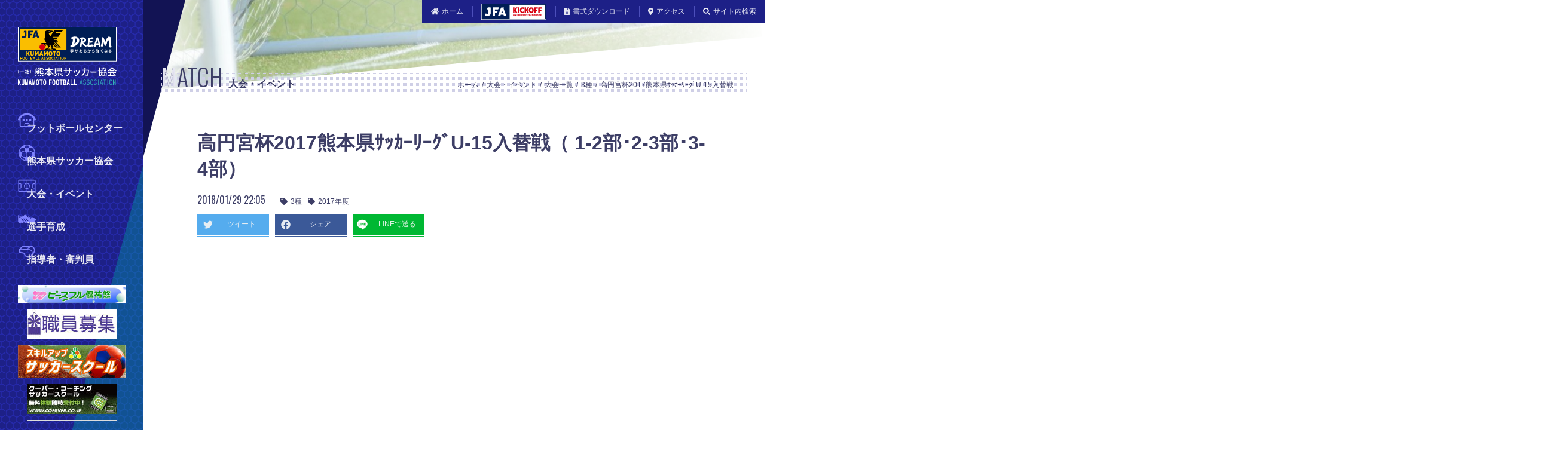

--- FILE ---
content_type: text/html; charset=UTF-8
request_url: https://kumamoto-fa.net/match/2018/01/29000550/
body_size: 40870
content:
<!DOCTYPE html>
<html lang="ja">
<head prefix="og: http://ogp.me/ns# fb: http://ogp.me/ns/fb# article: http://ogp.me/ns/article#">
<meta charset="UTF-8">
<meta http-equiv="X-UA-Compatible" content="IE=edge">
<title>高円宮杯2017熊本県ｻｯｶｰﾘｰｸﾞU-15入替戦（ 1-2部･2-3部･3-4部） - 大会一覧 - 大会・イベント - 一般社団法人 熊本県サッカー協会 - 一般社団法人 熊本県サッカー協会</title>

<meta name="description" content="開催期間1-2部11月23日・2-3部11月25日・3-4部12月27日会場大津町運動公園多目的広場・熊...">

<meta name="apple-mobile-web-app-title" content="熊本サッカー">
<meta name="format-detection" content="telephone=no">
<meta name="viewport" content="width=device-width, initial-scale=1, shrink-to-fit=no">

<meta property="og:locale" content="ja_JP">
<meta property="og:type" content="article">
<meta property="og:title" content="高円宮杯2017熊本県ｻｯｶｰﾘｰｸﾞU-15入替戦（ 1-2部･2-3部･3-4部） - 大会一覧 - 大会・イベント - 一般社団法人 熊本県サッカー協会">
<meta property="og:description" content="開催期間1-2部11月23日・2-3部11月25日・3-4部12月27日会場大津町運動公園多目的広場・熊...">
<meta property="og:url" content="https://kumamoto-fa.net/match/2018/01/29000550/">
<meta property="og:site_name" content="一般社団法人 熊本県サッカー協会">
<meta property="og:image" content="https://kumamoto-fa.net/res/og-image.png">

<meta name="twitter:card" content="summary_large_image">
<meta name="twitter:description" content="開催期間1-2部11月23日・2-3部11月25日・3-4部12月27日会場大津町運動公園多目的広場・熊...">
<meta name="twitter:title" content="高円宮杯2017熊本県ｻｯｶｰﾘｰｸﾞU-15入替戦（ 1-2部･2-3部･3-4部） - 大会一覧 - 大会・イベント - 一般社団法人 熊本県サッカー協会">
<meta name="twitter:image" content="https://kumamoto-fa.net/res/og-image.png">

<link rel="apple-touch-icon" href="/res/apple-touch-icon.png">
<link rel="shortcut icon" href="/res/favicon.ico">
<link rel="canonical" href="https://kumamoto-fa.net/match/2018/01/29000550/">

<!-- === stylesheet === -->
<link rel="stylesheet" href="/css/main.css">

<!-- === javascript === -->
<!-- Google Tag Manager -->
<script>(function(w,d,s,l,i){w[l]=w[l]||[];w[l].push({'gtm.start':
new Date().getTime(),event:'gtm.js'});var f=d.getElementsByTagName(s)[0],
j=d.createElement(s),dl=l!='dataLayer'?'&l='+l:'';j.async=true;j.src=
'https://www.googletagmanager.com/gtm.js?id='+i+dl;f.parentNode.insertBefore(j,f);
})(window,document,'script','dataLayer','GTM-KZW67HD');</script>
<!-- End Google Tag Manager -->

<!-- === schema === -->
<script type="application/ld+json">
[
{
"@context": "http://schema.org",
"@type": "BreadcrumbList",
"itemListElement": [
{
"@type": "ListItem",
"position": 1,
"item": {
"@id": "https://kumamoto-fa.net/",
"name": "ホーム"
}
},
{
"@type": "ListItem",
"position": 2,
"item": {
"@id": "https://kumamoto-fa.net/match/",
"name": "大会・イベント"
}
},
{
"@type": "ListItem",
"position": 3,
"item": {
"@id": "https://kumamoto-fa.net/match/list/",
"name": "大会一覧"
}
},
{
"@type": "ListItem",
"position": 4,
"item": {
"@id": "https://kumamoto-fa.net/match/class05/",
"name": "3種"
}
},
{
"@type": "ListItem",
"position": 5,
"item": {
"@id": "https://kumamoto-fa.net/match/2018/01/29000550/",
"name": "高円宮杯2017熊本県ｻｯｶｰﾘｰｸﾞU-15入替戦（ 1-2部･2-3部･3-4部）"
}
}
]
},
{
"@context": "http://schema.org",
"@type": "Article",
"name": "高円宮杯2017熊本県ｻｯｶｰﾘｰｸﾞU-15入替戦（ 1-2部･2-3部･3-4部） - 大会一覧 - 大会・イベント - 一般社団法人 熊本県サッカー協会",
"description": "開催期間1-2部11月23日・2-3部11月25日・3-4部12月27日会場大津町運動公園多目的広場・熊...",
"url": "https://kumamoto-fa.net/match/2018/01/29000550/",
"image": {
"@type": "ImageObject",
"url": "https://kumamoto-fa.net/res/og-image.png"
},
"publisher": {
"@type": "Organization",
"name": "一般社団法人 熊本県サッカー協会",
"address": {
"@type": "PostalAddress",
"postalCode": "861-3102",
"addressRegion": "熊本県",
"addressLocality": "上益城郡嘉島町",
"streetAddress": "下六嘉1533−2"
},
"faxNumber": "096-247-6981",
"logo": {
"@type": "ImageObject",
"url": "https://kumamoto-fa.net/res/og-image.png"
},
"telephone": "096-247-6980",
"url": "https://kumamoto-fa.net/"
}
},
{
"@context": "http://schema.org",
"@type": "Organization",
"name": "一般社団法人 熊本県サッカー協会",
"address": {
"@type": "PostalAddress",
"postalCode": "861-3102",
"addressRegion": "熊本県",
"addressLocality": "上益城郡嘉島町",
"streetAddress": "下六嘉1533−2"
},
"faxNumber": "096-247-6981",
"logo": {
"@type": "ImageObject",
"url": "https://kumamoto-fa.net/res/og-image.png"
},
"telephone": "096-247-6980",
"url": "https://kumamoto-fa.net/"
}
]
</script>

</head>
<body>
<!-- Google Tag Manager (noscript) -->
<noscript><iframe src="https://www.googletagmanager.com/ns.html?id=GTM-KZW67HD"
height="0" width="0" style="display:none;visibility:hidden"></iframe></noscript>
<!-- End Google Tag Manager (noscript) -->

<a href="#contents" class="nav-jump"><span aria-hidden="true" class="fas fa-arrow-down"></span> 本文へ移動する</a>
<div class="container">

<header id="js-layout-header" class="layout-header">
<div class="container-fluid">
<div class="lh-title">
<a href="/">
<img src="/res/images/layout/header_logo.svg" alt="一般社団法人 熊本県サッカー協会" decoding="async" class="lh-title_object visible-xs visible-sm">
<img src="/res/images/layout/header_logo-desktop.svg" alt="一般社団法人 熊本県サッカー協会" decoding="async" class="lh-title_object hidden-xs hidden-sm">
</a>
</div>
<button type="button" data-target="#js-lh-menu" data-toggle="collapse" aria-expanded="false" id="js-lh-toggle" class="lh-toggle">
<span class="lh-toggle_icon">
<span class="lh-toggle_bar"></span>
<span class="lh-toggle_bar"></span>
<span class="lh-toggle_bar"></span>
</span>
</button>
<div id="js-lh-menu" class="lh-menu collapse">
<nav class="nav-global">
<ul class="ng-list">
<li class="ng-listItem"><a href="/footballcenter/"><img src="/res/images/navigation/global_icon-footballcenter.svg" alt="" decoding="async" class="ng-listItem_icon">フットボールセンター</a></li>
<li class="ng-listItem"><a href="/about/"><img src="/res/images/navigation/global_icon-association.svg" alt="" decoding="async" class="ng-listItem_icon">熊本県サッカー協会</a></li>
<li class="ng-listItem"><a href="/match/"><img src="/res/images/navigation/global_icon-tournament.svg" alt="" decoding="async" class="ng-listItem_icon">大会・イベント</a></li>
<li class="ng-listItem"><a href="/training/"><img src="/res/images/navigation/global_icon-player.svg" alt="" decoding="async" class="ng-listItem_icon">選手育成</a></li>
<li class="ng-listItem"><a href="/coach_referee/"><img src="/res/images/navigation/global_icon-leader.svg" alt="" decoding="async" class="ng-listItem_icon">指導者・審判員</a></li>
</ul>
</nav>
<ul data-style="primary" class="lh-menu_list">
<li class="lh-menu_listItem hidden-xs hidden-sm"><a href="/"><span aria-hidden="true" class="fas fa-home"></span>ホーム</a></li>
<li class="lh-menu_listItem"><a href="http://www.jfa.jp/registration/" target="_blank" rel="noopener"><span aria-hidden="true" class="fas fa-user-edit visible-xs visible-sm"></span><span class="visible-xs visible-sm">JFAへの登録</span><img src="/res/images/layout/header_banner-menu.png" alt="JFA Kick Off" width="109" decoding="async" class="lh-menu_banner"></a></li>
<li class="lh-menu_listItem"><a href="/download/"><span aria-hidden="true" class="fas fa-file-download"></span>書式ダウンロード</a></li>
<li class="lh-menu_listItem"><a href="/about/access/"><span aria-hidden="true" class="fas fa-map-marker-alt"></span>アクセス</a></li>
<li class="lh-menu_listItem">
<button type="button" aria-expanded="false" class="lh-menu_button hidden-xs hidden-sm"><span aria-hidden="true" class="fas fa-search"></span>サイト内検索</button>
<div id="search" class="lh-search">
<form action="/search/" method="get">
<input type="hidden" name="offset" value="0">
<span aria-hidden="true" class="fas fa-search lh-search_icon"></span>
<input type="search" name="search" placeholder="キーワード" class="lh-search_field">
<button type="submit" class="lh-search_button">検索</button>
</form>
</div>
</li>
</ul>
<ul data-style="secondary" class="lh-menu_list">
<li class="lh-menu_listItem">
<a href="https://www.peaceful.jp/" target="_blank" rel="noopener">
<img src="/res/998ddde7d7c79b55915f437e6b709beef0720a15.JPG" alt="ピースフル優祐悠" decoding="async">
</a>
</li>
<li class="lh-menu_listItem">
<a href="https://cosmos-kfc.com/uncategorized/1653/" target="_blank" rel="noopener">
<img src="/res/COSMOS_syokuin.jpg" alt="COSMOS職員募集" decoding="async">
</a>
</li>
<li class="lh-menu_listItem">
<a href="http://sus03.com/" target="_blank" rel="noopener">
<img src="/res/f845408958ac245eeb907be54c626fa339afec23.jpg" alt="スキルアップフットサルパーク" decoding="async">
</a>
</li>
<li class="lh-menu_listItem">
<a href="https://www.coerver.co.jp/" target="_blank" rel="noopener">
<img src="/res/coerver.jpg" alt="クーバー・コーチング・ジャパン" decoding="async">
</a>
</li>
<li class="lh-menu_listItem">
<a href="http://mizue-g.net/index.html" target="_blank" rel="noopener">
<img src="/res/mizue_bnr.gif" alt="瑞恵" decoding="async">
</a>
</li>
</ul>
</div>
</div>
</header>


<main class="layout-main">
<div class="container-fluid">
<div class="lm-cover"><img src="/res/images/cover/match.jpg" alt="" decoding="async" class="lm-cover_object"></div>
<div class="lm-header">
<strong class="lm-title">match<span class="lm-title_tagline">大会・イベント</span><span data-title="match" class="lm-title_texture"></span></strong>
<nav class="nav-site">
<ol class="ns-list">
<li class="ns-listItem"><a href="/">ホーム</a></li>
<li class="ns-listItem"><a href="/match/">大会・イベント</a></li>
<li class="ns-listItem"><a href="/match/list/">大会一覧</a></li>
<li class="ns-listItem"><a href="/match/class05/">3種</a></li>
<li class="ns-listItem"><a href="/match/2018/01/29000550/">高円宮杯2017熊本県ｻｯｶｰﾘｰｸﾞU-15入替戦（ 1-2部･2-3部･3-4部）</a></li>
</ol>
</nav>
</div>
<article id="contents" class="lm-article page-match-individual">


<header class="lm-article_header">
<h1 class="lm-article_title">高円宮杯2017熊本県ｻｯｶｰﾘｰｸﾞU-15入替戦（ 1-2部･2-3部･3-4部）</h1>
<time datetime="2018-01-29T22:05:11+09:00" class="lm-article_date">2018/01/29 22:05</time>
<ul data-style="tag" class="lm-article_list">
<li class="lm-article_listItem"><a href="/match/list/?category=3%E7%A8%AE"><span aria-hidden="true" class="fas fa-tag"></span>3種</a></li>
<li class="lm-article_listItem"><a href="/match/list/?tag=2017%E5%B9%B4%E5%BA%A6"><span aria-hidden="true" class="fas fa-tag"></span>2017年度</a></li>
</ul>
<ul data-style="share" class="lm-article_list">
<li data-style="twitter" class="lm-article_listItem"><a href="https://twitter.com/share?url=https://kumamoto-fa.net/match/2018/01/29000550/" target="_blank" rel="noopener"><span aria-hidden="true" class="fab fa-twitter"></span><span>ツイート</span></a></li>
<li data-style="facebook" class="lm-article_listItem"><a href="https://www.facebook.com/share.php?u=https://kumamoto-fa.net/match/2018/01/29000550/" target="_blank" rel="noopener"><span aria-hidden="true" class="fab fa-facebook"></span><span>シェア</span></a></li>
<li data-style="line" class="lm-article_listItem"><a href="http://line.me/R/msg/text/?LINE%E3%81%A7%E9%80%81%E3%82%8B%0D%0Ahttp%3A%2F%2Fline.me%2F" target="_blank" rel="noopener"><span class="fa-line"><img src="/res/images/layout/share-c.png" alt="" decoding="async"></span><span>LINEで送る</span></a></li>
</ul>
</header>
<div class="module-banner">
<ins class="adsbygoogle"
style="display:block"
data-ad-client="ca-pub-5657533809400187"
data-ad-slot="8641582901"
data-ad-format="link"
data-full-width-responsive="true"></ins>
<script>
(adsbygoogle = window.adsbygoogle || []).push({});
</script>
</div>
<div class="lm-article_main">
<table class="table table-striped">
<tbody>
<tr>
<th>開催期間</th>
<td>1-2部11月23日・2-3部11月25日・3-4部12月27日</td>
</tr>
<tr>
<th>会場</th>
<td>大津町運動公園多目的広場・熊本県民運動公園スポーツ広場</td>
</tr>
<tr>
<th>関連ファイル</th>
<td><a href="/match/list/res/2017cha0932.pdf">大会要項</a><br>
<a href="/match/list/res/2017_entry.pdf">申込書</a><br><a href="/match/list/res/2017cha0932%20%281-2%2C2-3%2C3-4%293.pdf">組合せ</a></a></a>
</a></td>
</tr>
<tr>
<th>結果</th>
<td>試合結果<br>
結　果：<a href="/match/list/res/2017%20cahnji09321-3.pdf">入替戦結果(全カテゴリー）</a></a><br>
</tr>
</tbody>
</table>
</div>
<div class="module-banner">
<ins class="adsbygoogle"
style="display:block; text-align:center;"
data-ad-layout="in-article"
data-ad-format="fluid"
data-ad-client="ca-pub-5657533809400187"
data-ad-slot="5745146196"></ins>
<script>
(adsbygoogle = window.adsbygoogle || []).push({});
</script>
</div>
<footer class="lm-article_footer">
<ul data-style="share" class="lm-article_list">
<li data-style="twitter" class="lm-article_listItem"><a href="https://twitter.com/share?url=https://kumamoto-fa.net/match/2018/01/29000550/" target="_blank" rel="noopener"><span aria-hidden="true" class="fab fa-twitter"></span><span>ツイート</span></a></li>
<li data-style="facebook" class="lm-article_listItem"><a href="https://www.facebook.com/share.php?u=https://kumamoto-fa.net/match/2018/01/29000550/" target="_blank" rel="noopener"><span aria-hidden="true" class="fab fa-facebook"></span><span>シェア</span></a></li>
<li data-style="line" class="lm-article_listItem"><a href="http://line.me/R/msg/text/?LINE%E3%81%A7%E9%80%81%E3%82%8B%0D%0Ahttp%3A%2F%2Fline.me%2F" target="_blank" rel="noopener"><span class="fa-line"><img src="/res/images/layout/share-c.png" alt="" decoding="async"></span><span>LINEで送る</span></a></li>
</ul>
</footer>


</article>
<section class="module-section">
<header class="ms-header">
<h2 id="ms-title" class="ms-title">related posts<span class="ms-title_tagline">関連記事</span></h2>
</header>
<div class="component-grid">
<div id="cg-row" class="cg-row"></div>
</div>
<ins class="adsbygoogle"
style="display:block"
data-ad-format="autorelaxed"
data-ad-client="ca-pub-5657533809400187"
data-ad-slot="4955998075"
data-matched-content-ui-type="image_stacked,image_stacked"
data-matched-content-rows-num="2,1"
data-matched-content-columns-num="2,5"></ins>
<script>
(adsbygoogle = window.adsbygoogle || []).push({});
</script>
</section>
<div class="module-pager">
<ul class="mp-list">
<li data-style="previous" class="mp-listItem"><a href="/match/2018/01/29000570/"><span aria-hidden="true" class="fas fa-caret-left"></span>前の記事</a></li>
<li class="mp-listItem"><a href="/match/list/">最新記事<span aria-hidden="true" class="fas fa-list-ul"></span></a></li>
<li class="mp-listItem"><a href="/match/2018/01/">月別<span aria-hidden="true" class="far fa-calendar-alt"></span></a></li>
<li data-style="next" class="mp-listItem"><a href="/match/2018/01/31000559/">次の記事<span aria-hidden="true" class="fas fa-caret-right"></span></a></li>
</ul>
</div>
<div class="row">
<div class="col-sm-6 col-lg-4">
<section class="module-section">
<header class="ms-header">
<h2 class="ms-title">archive<span class="ms-title_tagline">アーカイブ</span></h2>
</header>
<div class="module-field">
<div class="mf-select">
<select onchange="nav(this)">
<option>年月を選択</option>
<optgroup label="2025&#24180;">
<option value="/match/2025/12/">2025年12月</option>
<option value="/match/2025/11/">2025年11月</option>
<option value="/match/2025/10/">2025年10月</option>
<option value="/match/2025/09/">2025年09月</option>
<option value="/match/2025/08/">2025年08月</option>
<option value="/match/2025/07/">2025年07月</option>
<option value="/match/2025/06/">2025年06月</option>
<option value="/match/2025/05/">2025年05月</option>
<option value="/match/2025/04/">2025年04月</option>
<option value="/match/2025/03/">2025年03月</option>
<option value="/match/2025/02/">2025年02月</option>
<option value="/match/2025/01/">2025年01月</option>
</optgroup>
<optgroup label="2024&#24180;">
<option value="/match/2024/12/">2024年12月</option>
<option value="/match/2024/11/">2024年11月</option>
<option value="/match/2024/10/">2024年10月</option>
<option value="/match/2024/09/">2024年09月</option>
<option value="/match/2024/08/">2024年08月</option>
<option value="/match/2024/07/">2024年07月</option>
<option value="/match/2024/06/">2024年06月</option>
<option value="/match/2024/05/">2024年05月</option>
<option value="/match/2024/04/">2024年04月</option>
<option value="/match/2024/03/">2024年03月</option>
<option value="/match/2024/02/">2024年02月</option>
<option value="/match/2024/01/">2024年01月</option>
</optgroup>
<optgroup label="2023&#24180;">
<option value="/match/2023/12/">2023年12月</option>
<option value="/match/2023/11/">2023年11月</option>
<option value="/match/2023/10/">2023年10月</option>
<option value="/match/2023/09/">2023年09月</option>
<option value="/match/2023/08/">2023年08月</option>
<option value="/match/2023/07/">2023年07月</option>
<option value="/match/2023/06/">2023年06月</option>
<option value="/match/2023/05/">2023年05月</option>
<option value="/match/2023/04/">2023年04月</option>
<option value="/match/2023/03/">2023年03月</option>
<option value="/match/2023/02/">2023年02月</option>
<option value="/match/2023/01/">2023年01月</option>
</optgroup>
<optgroup label="2022&#24180;">
<option value="/match/2022/12/">2022年12月</option>
<option value="/match/2022/11/">2022年11月</option>
<option value="/match/2022/10/">2022年10月</option>
<option value="/match/2022/09/">2022年09月</option>
<option value="/match/2022/08/">2022年08月</option>
<option value="/match/2022/07/">2022年07月</option>
<option value="/match/2022/06/">2022年06月</option>
<option value="/match/2022/05/">2022年05月</option>
<option value="/match/2022/04/">2022年04月</option>
<option value="/match/2022/03/">2022年03月</option>
<option value="/match/2022/02/">2022年02月</option>
<option value="/match/2022/01/">2022年01月</option>
</optgroup>
<optgroup label="2021&#24180;">
<option value="/match/2021/12/">2021年12月</option>
<option value="/match/2021/11/">2021年11月</option>
<option value="/match/2021/10/">2021年10月</option>
<option value="/match/2021/09/">2021年09月</option>
<option value="/match/2021/08/">2021年08月</option>
<option value="/match/2021/07/">2021年07月</option>
<option value="/match/2021/06/">2021年06月</option>
<option value="/match/2021/05/">2021年05月</option>
<option value="/match/2021/04/">2021年04月</option>
<option value="/match/2021/03/">2021年03月</option>
<option value="/match/2021/02/">2021年02月</option>
<option value="/match/2021/01/">2021年01月</option>
</optgroup>
<optgroup label="2020&#24180;">
<option value="/match/2020/12/">2020年12月</option>
<option value="/match/2020/11/">2020年11月</option>
<option value="/match/2020/10/">2020年10月</option>
<option value="/match/2020/09/">2020年09月</option>
<option value="/match/2020/08/">2020年08月</option>
<option value="/match/2020/07/">2020年07月</option>
<option value="/match/2020/06/">2020年06月</option>
<option value="/match/2020/05/">2020年05月</option>
<option value="/match/2020/04/">2020年04月</option>
<option value="/match/2020/03/">2020年03月</option>
<option value="/match/2020/02/">2020年02月</option>
<option value="/match/2020/01/">2020年01月</option>
</optgroup>
<optgroup label="2019&#24180;">
<option value="/match/2019/12/">2019年12月</option>
<option value="/match/2019/11/">2019年11月</option>
<option value="/match/2019/10/">2019年10月</option>
<option value="/match/2019/09/">2019年09月</option>
<option value="/match/2019/08/">2019年08月</option>
<option value="/match/2019/07/">2019年07月</option>
<option value="/match/2019/06/">2019年06月</option>
<option value="/match/2019/05/">2019年05月</option>
<option value="/match/2019/04/">2019年04月</option>
<option value="/match/2019/03/">2019年03月</option>
<option value="/match/2019/02/">2019年02月</option>
<option value="/match/2019/01/">2019年01月</option>
</optgroup>
<optgroup label="2018&#24180;">
<option value="/match/2018/12/">2018年12月</option>
<option value="/match/2018/11/">2018年11月</option>
<option value="/match/2018/10/">2018年10月</option>
<option value="/match/2018/09/">2018年09月</option>
<option value="/match/2018/08/">2018年08月</option>
<option value="/match/2018/07/">2018年07月</option>
<option value="/match/2018/06/">2018年06月</option>
<option value="/match/2018/05/">2018年05月</option>
<option value="/match/2018/04/">2018年04月</option>
<option value="/match/2018/03/">2018年03月</option>
<option value="/match/2018/02/">2018年02月</option>
<option value="/match/2018/01/">2018年01月</option>
</optgroup>
<optgroup label="2017&#24180;">
<option value="/match/2017/12/">2017年12月</option>
<option value="/match/2017/11/">2017年11月</option>
<option value="/match/2017/10/">2017年10月</option>
<option value="/match/2017/09/">2017年09月</option>
<option value="/match/2017/08/">2017年08月</option>
<option value="/match/2017/07/">2017年07月</option>
<option value="/match/2017/06/">2017年06月</option>
<option value="/match/2017/05/">2017年05月</option>
<option value="/match/2017/04/">2017年04月</option>
<option value="/match/2017/03/">2017年03月</option>
<option value="/match/2017/02/">2017年02月</option>
<option value="/match/2017/01/">2017年01月</option>
</optgroup>
<optgroup label="2016&#24180;">
<option value="/match/2016/12/">2016年12月</option>
<option value="/match/2016/11/">2016年11月</option>
<option value="/match/2016/10/">2016年10月</option>
<option value="/match/2016/09/">2016年09月</option>
<option value="/match/2016/08/">2016年08月</option>
<option value="/match/2016/07/">2016年07月</option>
<option value="/match/2016/06/">2016年06月</option>
<option value="/match/2016/05/">2016年05月</option>
<option value="/match/2016/04/">2016年04月</option>
<option value="/match/2016/03/">2016年03月</option>
<option value="/match/2016/02/">2016年02月</option>
<option value="/match/2016/01/">2016年01月</option>
</optgroup>
<optgroup label="2015&#24180;">
<option value="/match/2015/12/">2015年12月</option>
<option value="/match/2015/11/">2015年11月</option>
<option value="/match/2015/10/">2015年10月</option>
<option value="/match/2015/09/">2015年09月</option>
<option value="/match/2015/08/">2015年08月</option>
<option value="/match/2015/07/">2015年07月</option>
<option value="/match/2015/06/">2015年06月</option>
<option value="/match/2015/05/">2015年05月</option>
<option value="/match/2015/04/">2015年04月</option>
<option value="/match/2015/03/">2015年03月</option>
<option value="/match/2015/02/">2015年02月</option>
<option value="/match/2015/01/">2015年01月</option>
</optgroup>
<optgroup label="2014&#24180;">
<option value="/match/2014/12/">2014年12月</option>
<option value="/match/2014/11/">2014年11月</option>
<option value="/match/2014/10/">2014年10月</option>
<option value="/match/2014/09/">2014年09月</option>
<option value="/match/2014/08/">2014年08月</option>
<option value="/match/2014/07/">2014年07月</option>
<option value="/match/2014/06/">2014年06月</option>
<option value="/match/2014/05/">2014年05月</option>
<option value="/match/2014/04/">2014年04月</option>
</optgroup>
</select>
<span aria-hidden="true" class="fas fa-caret-down"></span>
</div>
</div>
</section>
</div>
<div class="col-sm-6 col-lg-4">
<section class="module-section">
<header class="ms-header">
<h2 class="ms-title">category<span class="ms-title_tagline">種別</span></h2>
</header>
<div class="module-field">
<div class="mf-select">
<select onchange="nav(this)">
<option>種別を選択</option>
<option value="/match/class01/">代表・選抜</option>
<option value="/match/class02/">ロアッソ</option>
<option value="/match/class03/">1種（社会人）</option>
<option value="/match/class17/">1種（学生）</option>
<option value="/match/class04/">2種</option>
<option value="/match/class05/">3種</option>
<option value="/match/class06/">4種</option>
<option value="/match/class07/">女子</option>
<option value="/match/class08/">シニア</option>
<option value="/match/class09/">フットサル</option>
<option value="/match/class10/">キッズ</option>
<option value="/match/class11/">ビーチ</option>
<option value="/match/class19/">障がい者</option>
<option value="/match/class12/">郡市協会</option>
<option value="/match/class14/">技術</option>
<option value="/match/class15/">事業</option>
<option value="/match/class18/">総務</option>
<option value="/match/class22/">広報</option>
<option value="/match/class21/">医学</option>
<option value="/match/class23/">施設</option>
<option value="/match/class16/">事務局</option>
</select>
<span aria-hidden="true" class="fas fa-caret-down"></span>
</div>
</div>
</section>
</div>
<div class="col-sm-6 col-lg-4">
<section class="module-section">
<header class="ms-header">
<h2 class="ms-title">rss</h2>
</header>
<div class="ms-continue button-block">
<a href="/match/index.xml" target="_blank" rel="noopener" class="ms-continue_button button">
<span class="b-container">
<span class="b-label">RSSを表示する</span>
<span class="b-icon"><span aria-hidden="true" class="fas fa-rss"></span></span>
</span>
</a>
</div>
</section>
</div>
</div>

<div class="row">
<div class="col-lg-8">
<div class="row">
<div class="col-sm-6">
<ins class="adsbygoogle"
style="display:block"
data-ad-client="ca-pub-5657533809400187"
data-ad-slot="7403032163"
data-ad-format="rectangle,horizontal"
data-full-width-responsive="true"></ins>
<script>
(adsbygoogle = window.adsbygoogle || []).push({});
</script>
</div>
<div class="col-sm-6">
<ins class="adsbygoogle"
style="display:block"
data-ad-client="ca-pub-5657533809400187"
data-ad-slot="6932258876"
data-ad-format="rectangle,horizontal"
data-full-width-responsive="true"></ins>
<script>
(adsbygoogle = window.adsbygoogle || []).push({});
</script>
</div>
</div>
</div>
<div class="col-lg-4">
<ins class="adsbygoogle"
style="display:block"
data-ad-client="ca-pub-5657533809400187"
data-ad-slot="9366850526"
data-ad-format="link"
data-full-width-responsive="true"></ins>
<script>
(adsbygoogle = window.adsbygoogle || []).push({});
</script>
</div>
</div>

<section class="module-section">
<header class="ms-header">
<h2 class="ms-title">link<span class="ms-title_tagline">リンク</span></h2>
<a href="/about/sponsor/" class="button">
<span class="b-container">
<span class="b-icon"><span aria-hidden="true" class="fas fa-caret-right"></span></span>
<span class="b-label">協賛・スポンサーについて</span>
</span>
</a>
</header>
<div class="module-banner">
<ul class="mb-list">
<li data-style="1/5" class="mb-listItem">
<a href="/topics/2022/02/08002096/" target="_blank" rel="noopener">
<img src="/res/sdgs2022.jpg" alt="熊本県SFGs登録事業者" decoding="async" class="mb-object">
</a>
</li>
<li data-style="1/5" class="mb-listItem">
<a href="https://www.jfa.jp/teamfootballjapan/" target="_blank" rel="noopener">
<img src="/res/1f00b78a45d8b3194c4015d1289e74837bbf25ea.png" alt="TEAM FOOTBALL JAPAN 2020" decoding="async" class="mb-object">
</a>
</li>
<li data-style="1/5" class="mb-listItem">
<a href="https://www.joc.or.jp/about/savesport" target="_blank" rel="noopener">
<img src="/res/JOC_120x60.jpg" alt="アスリートへの動画・写真による性的ハラスメント防止について" decoding="async" class="mb-object">
</a>
</li>
<li data-style="1/5" class="mb-listItem">
<a href="https://www.jfa.jp/social_action_programme/ganbaro_nippon/" target="_blank" rel="noopener">
<img src="/res/gaba_2020.png" alt="がんばろうニッポン！ ～サッカーファミリーのチカラをひとつに！～" decoding="async" class="mb-object">
</a>
</li>
<li data-style="1/5" class="mb-listItem">
<a href="https://www.jfa.jp/respect/" target="_blank" rel="noopener">
<img src="/res/RESPECT.jpg" alt="Respect" decoding="async" class="mb-object">
</a>
</li>
<li data-style="1/5" class="mb-listItem">
<a href="https://twitter.com/WE_League_JP" target="_blank" rel="noopener">
<img src="/res/weleague.png" alt="WEリーグ 日本女子プロサッカーリーグ" decoding="async" class="mb-object">
</a>
</li>
<li data-style="1/5" class="mb-listItem">
<a href="/about/consultation/" target="_blank" rel="noopener">
<img src="/res/violence_eradicationlink.png" alt="暴力等根絶相談窓口" decoding="async" class="mb-object">
</a>
</li>
<li data-style="1/5" class="mb-listItem">
<a href="http://www.jfa.jp/nfc/" target="_blank" rel="noopener">
<img src="/res/jfanfcbanner.png" alt="jfa.jp/nfc/" decoding="async" class="mb-object">
</a>
</li>
<li data-style="1/5" class="mb-listItem">
<a href="https://www.toto-growing.com/" target="_blank" rel="noopener">
<img src="/res/hp_banner_yoko.png" alt="toto" decoding="async" class="mb-object">
</a>
</li>
</ul>
</div>
</section>


</div>
</main>

<footer class="layout-footer">
<div class="container-fluid">
<div class="lf-information">
<div class="lf-information_column">
<div class="text-right"><a href="/"><img src="/res/images/layout/footer_logo.svg" alt="一般社団法人 熊本県サッカー協会" decoding="async" class="lf-information_object"></a></div>
</div>
<div class="lf-information_column">
<h2 class="lf-information_title">一般社団法人 熊本県サッカー協会</h2>
<p>〒861-3102　熊本県上益城郡嘉島町下六嘉1533−2<br>TEL.096-247-6980　FAX.096-247-6981</p>
<a href="/about/access/" class="lf-information_button"><span aria-hidden="true" class="fas fa-map-marker-alt"></span>アクセス</a>
</div>
</div>
<div class="row">
<div class="col-md-6 col-lg-7">
<div class="lf-menu">
<div class="lf-menu_column">
<h2 aria-expanded="false" class="lf-menu_title"><a href="/footballcenter/">フットボールセンター</a></h2>
<ul class="lf-menu_list">
<li class="lf-menu_listItem"><a href="/footballcenter/overview/"><span aria-hidden="true" class="fas fa-caret-right"></span>建設概要</a></li>
<li class="lf-menu_listItem"><a href="/footballcenter/donate/"><span aria-hidden="true" class="fas fa-caret-right"></span>寄付・ファンド</a></li>
<li class="lf-menu_listItem"><a href="/footballcenter/news/"><span aria-hidden="true" class="fas fa-caret-right"></span>ニュース</a></li>
<li class="lf-menu_listItem"><a href="/footballcenter/comment/"><span aria-hidden="true" class="fas fa-caret-right"></span>応援コメント</a></li>
<li class="lf-menu_listItem"><a href="/footballcenter/nursery_school/"><span aria-hidden="true" class="fas fa-caret-right"></span>企業主導型保育園</a></li>
<li class="lf-menu_listItem"><a href="/footballcenter/reserve/"><span aria-hidden="true" class="fas fa-caret-right"></span>予約について</a></li>
</ul>
</div>
<div class="lf-menu_column">
<h2 aria-expanded="false" class="lf-menu_title"><a href="/about/">熊本県サッカー協会について</a></h2>
<ul class="lf-menu_list">
<li class="lf-menu_listItem"><a href="/about/idea/"><span aria-hidden="true" class="fas fa-caret-right"></span>定款・基本構想</a></li>
<li class="lf-menu_listItem"><a href="/about/organization/"><span aria-hidden="true" class="fas fa-caret-right"></span>組織</a></li>
<li class="lf-menu_listItem"><a href="/about/dca/"><span aria-hidden="true" class="fas fa-caret-right"></span>郡市協会</a></li>
<li class="lf-menu_listItem"><a href="/about/news/"><span aria-hidden="true" class="fas fa-caret-right"></span>KFA NEWS（会報誌）</a></li>
<li class="lf-menu_listItem"><a href="/about/sponsor/"><span aria-hidden="true" class="fas fa-caret-right"></span>協賛・スポンサー</a></li>
</ul>
</div>
<div class="lf-menu_column">
<h2 aria-expanded="false" class="lf-menu_title"><a href="/match/">大会・イベント</a></h2>
<ul class="lf-menu_list">
<li class="lf-menu_listItem"><a href="/match/list/"><span aria-hidden="true" class="fas fa-caret-right"></span>大会一覧</a></li>
<li class="lf-menu_listItem"><a href="/league/"><span aria-hidden="true" class="fas fa-caret-right"></span>リーグ戦</a></li>
<li class="lf-menu_listItem"><a href="/match/fairplay/"><span aria-hidden="true" class="fas fa-caret-right"></span>フェアプレー・競技規則</a></li>
</ul>
</div>
<div class="lf-menu_column">
<h2 aria-expanded="false" class="lf-menu_title"><a href="/training/">選手育成</a></h2>
<ul class="lf-menu_list">
<li class="lf-menu_listItem"><a href="/training/concept/"><span aria-hidden="true" class="fas fa-caret-right"></span>コンセプト</a></li>
<li class="lf-menu_listItem"><a href="/topics/?tag=%E9%81%B8%E6%89%8B%E8%82%B2%E6%88%90"><span aria-hidden="true" class="fas fa-caret-right"></span>トピックス</a></li>
<li class="lf-menu_listItem"><a href="/training/center/"><span aria-hidden="true" class="fas fa-caret-right"></span>トレセン制度</a></li>
<li class="lf-menu_listItem"><a href="/training/kids/"><span aria-hidden="true" class="fas fa-caret-right"></span>キッズプロジェクト</a></li>
</ul>
</div>
<div class="lf-menu_column">
<h2 aria-expanded="false" class="lf-menu_title"><a href="/coach_referee/">指導者・審判員</a></h2>
<ul class="lf-menu_list">
<li class="lf-menu_listItem"><a href="/coach/"><span aria-hidden="true" class="fas fa-caret-right"></span>指導者講習会・研修会</a></li>
<li class="lf-menu_listItem"><a href="/referee/"><span aria-hidden="true" class="fas fa-caret-right"></span>審判講習会・研修会</a></li>
<li class="lf-menu_listItem"><a href="/coach_referee/about/"><span aria-hidden="true" class="fas fa-caret-right"></span>指導者・審判員制度について</a></li>
</ul>
</div>
</div>
</div>
<div class="col-md-6 col-lg-5">
<div class="lf-banner">
<ins class="adsbygoogle"
style="display:block"
data-ad-client="ca-pub-5657533809400187"
data-ad-slot="1987053950"
data-ad-format="rectangle,horizontal"
data-full-width-responsive="true"></ins>
<script>
(adsbygoogle = window.adsbygoogle || []).push({});
</script>
</div>
</div>
</div>
<ul class="lf-list">
<li class="lf-listItem"><a href="/guide/"><span aria-hidden="true" class="fas fa-caret-right"></span>このサイトについて</a></li>
<li class="lf-listItem"><a href="/terms/"><span aria-hidden="true" class="fas fa-caret-right"></span>利用規約</a></li>
<li class="lf-listItem"><a href="/privacy/"><span aria-hidden="true" class="fas fa-caret-right"></span>プライバシーポリシー</a></li>
<li class="lf-listItem"><a href="/sitemap/"><span aria-hidden="true" class="fas fa-caret-right"></span>サイトマップ</a></li>
<li class="lf-listItem"><a href="/res/old/"><span aria-hidden="true" class="fas fa-caret-right"></span>旧サイトリンク</a></li>
</ul>
<small class="lf-copyright">&copy; 2010 - 2025<br class="visible-xs"> kumamoto football association.</small>
<button type="button" id="js-lf-button" class="lf-button"><span aria-hidden="true" class="fas fa-arrow-up"></span></button>
</div>
</footer>
</div>

<!-- === javascript === -->
<noscript><div class="caution">JavaScriptが無効な場合、一部の機能が使えない恐れがありますので、JavaScriptを有効にしてください。</div></noscript>
<script src="https://ajax.googleapis.com/ajax/libs/jquery/3.2.1/jquery.min.js"></script>
<script>
window.jQuery || document.write('<script src="/js/vendor/jquery.min.js"><\/script>')
</script>
<script src="/js/app.js"></script>
<script src="/js/vendor/bootstrap.min.js"></script>
<script async src="//pagead2.googlesyndication.com/pagead/js/adsbygoogle.js"></script>
<script>var $window = $(window);var $header = $('#js-layout-header');var $headerToggle = $('#js-lh-toggle');var headerHeight = $header.outerHeight();var $footerButton = $('#js-lf-button');$(function() {$('[aria-expanded]').on('click', function() {if($(this).attr('aria-expanded') === 'false') {$(this).attr('aria-expanded', 'true');} else {$(this).attr('aria-expanded', 'false');}});var scrollPos;$headerToggle.on('click', function() {if($(this).attr('aria-expanded') === 'true') {scrollPos = $window.scrollTop();$window.scrollTop(0);$('body').addClass('is-overlay');} else {$('body').removeClass('is-overlay');$window.scrollTop(scrollPos);}});const $sideBnr = $('#js-lh-menu .lh-menu_list[data-style="secondary"]');if($sideBnr[0]){const $sideBnrItem = $sideBnr.find('.lh-menu_listItem');let sideBnrCnt = $sideBnrItem.length;if(sideBnrCnt > 5){sideBnrCnt = 5;}let sideBnrArr = [];$sideBnrItem.each(function(){sideBnrArr.push($(this).html());});sideBnrArr.sort(function(){return Math.random() - Math.random();});$sideBnr.empty();for(let i = 0; i < sideBnrCnt; i++){$sideBnr.append('<li class="lh-menu_listItem">' + sideBnrArr[i] + '</li>');}}});$window.on('load', function() {$footerButton.on('click', function() {event.preventDefault();$('html, body').animate({scrollTop: 0}, 500);})});$window.on('scroll resize', function() {headerHeight = $header.outerHeight();if ($(this).scrollTop() > headerHeight) {$footerButton.css('display', 'flex');$footerButton.fadeIn();} else {$footerButton.fadeOut();}});function nav(sel){if(sel.selectedIndex == -1){return;}const opt = sel.options[sel.selectedIndex];if(opt && opt.value){location.href = opt.value;}}</script>


<script src="/js/vendor/mustache.js"></script>
<script src="/js/vendor/flexibleSearch.min.js"></script>
<script>(function ($) {const $searchJS = $('#search');if($searchJS[0]){$searchJS.flexibleSearch({limit: 5,searchDataPath: "/match/posts.json",searchDataPathPreload: "/match/posts.json",searchFormCreation: false,loadingImgPath: "/res/images/layout/ajax-loader.gif",resultBlockId: "cg-row",resultItemTmpl: ['{{#items}}','<div data-style="1/5" class="cg-column">','<div class="module-card">','<a href="{{url}}">','{{#thumbnail}}','<div class="mc-cover"><img src="{{&thumbnail}}" alt="" decoding="async"></div>','{{/thumbnail}}','<div class="mc-caption">','<h3 class="mc-title">{{&title}}</h3>','</div>','{{#keywords}}','<time class="mc-date">{{&keywords}}</time>','{{/keywords}}','{{^keywords}}','<time class="mc-date" datetime="{{&date_format}}">{{&date}}</time>','{{/keywords}}','</a>','</div>','</div>','{{/items}}',].join(""),resultMsgTmpl: ['related posts<span class="ms-title_tagline">関連記事</span>'].join(""),resultMsgInsertMethods: [{"selector": "#ms-title","method": "html"}],resultMetaTitleTmpl: ['高円宮杯2017熊本県ｻｯｶｰﾘｰｸﾞU-15入替戦（ 1-2部･2-3部･3-4部） - 大会一覧 - 大会・イベント - 一般社団法人 熊本県サッカー協会'].join(""),paginateCount: 0,hidePageNumber: true,showTurnPage: false,maxPageCount: 4,initialParameter: 'offset=0&category=3%E7%A8%AE',resultComplete: function(totalResults){if(totalResults > 5){$('#cg-row').closest('.module-section').append('<div class="ms-continue"><a href="/match/list/?offset=0&category=3%E7%A8%AE" class="ms-continue_button button"><span class="b-container"><span class="b-label">もっと見る</span><span class="b-icon"><svg aria-hidden="true" class="svg-inline--fa fa-list-ul fa-w-16" focusable="false" data-prefix="fas" data-icon="list-ul" role="img" xmlns="http://www.w3.org/2000/svg" viewBox="0 0 512 512" data-fa-i2svg=""><path fill="currentColor" d="M96 96c0 26.51-21.49 48-48 48S0 122.51 0 96s21.49-48 48-48 48 21.49 48 48zM48 208c-26.51 0-48 21.49-48 48s21.49 48 48 48 48-21.49 48-48-21.49-48-48-48zm0 160c-26.51 0-48 21.49-48 48s21.49 48 48 48 48-21.49 48-48-21.49-48-48-48zm96-236h352c8.837 0 16-7.163 16-16V76c0-8.837-7.163-16-16-16H144c-8.837 0-16 7.163-16 16v40c0 8.837 7.163 16 16 16zm0 160h352c8.837 0 16-7.163 16-16v-40c0-8.837-7.163-16-16-16H144c-8.837 0-16 7.163-16 16v40c0 8.837 7.163 16 16 16zm0 160h352c8.837 0 16-7.163 16-16v-40c0-8.837-7.163-16-16-16H144c-8.837 0-16 7.163-16 16v40c0 8.837 7.163 16 16 16z"></path></svg></span></span></a></div>');}if(totalResults < 1){$('#cg-row').closest('.component-grid').hide();}return;}});}})(jQuery);</script>
</body>
</html>




--- FILE ---
content_type: text/html; charset=utf-8
request_url: https://www.google.com/recaptcha/api2/aframe
body_size: 266
content:
<!DOCTYPE HTML><html><head><meta http-equiv="content-type" content="text/html; charset=UTF-8"></head><body><script nonce="miUHTEZY9uyZhJ9afwbJug">/** Anti-fraud and anti-abuse applications only. See google.com/recaptcha */ try{var clients={'sodar':'https://pagead2.googlesyndication.com/pagead/sodar?'};window.addEventListener("message",function(a){try{if(a.source===window.parent){var b=JSON.parse(a.data);var c=clients[b['id']];if(c){var d=document.createElement('img');d.src=c+b['params']+'&rc='+(localStorage.getItem("rc::a")?sessionStorage.getItem("rc::b"):"");window.document.body.appendChild(d);sessionStorage.setItem("rc::e",parseInt(sessionStorage.getItem("rc::e")||0)+1);localStorage.setItem("rc::h",'1766336217321');}}}catch(b){}});window.parent.postMessage("_grecaptcha_ready", "*");}catch(b){}</script></body></html>

--- FILE ---
content_type: text/css
request_url: https://kumamoto-fa.net/css/main.css
body_size: 129152
content:
@charset "UTF-8";
@import url(https://fonts.googleapis.com/css?family=Oswald:300,400,700);
/*! Bootstrap v3.3.7 (http://getbootstrap.com) Copyright 2011-2016 Twitter, Inc. Licensed under MIT (https://github.com/twbs/bootstrap/blob/master/LICENSE) */
/*! normalize.css v3.0.3 | MIT License | github.com/necolas/normalize.css */
html { -ms-text-size-adjust: 100%; -webkit-text-size-adjust: 100%; font-family: sans-serif; }

body { margin: 0; }

article, aside, details, figcaption, figure, footer, header, hgroup, main, menu, nav, section, summary { display: block; }

audio, canvas, progress, video { display: inline-block; vertical-align: baseline; }

audio:not([controls]) { display: none; height: 0; }

[hidden], template { display: none; }

a { background-color: transparent; }

a:active, a:hover { outline: 0; }

abbr[title] { border-bottom: 1px dotted; }

b, strong { font-weight: bold; }

dfn { font-style: italic; }

h1 { font-size: 2em; margin: 0.67em 0; }

mark { background: #ff0; color: #000; }

small { font-size: 80%; }

sub, sup { font-size: 75%; line-height: 0; position: relative; vertical-align: baseline; }

sup { top: -0.5em; }

sub { bottom: -0.25em; }

img { border: 0; }

svg:not(:root) { overflow: hidden; }

figure { margin: 1em 40px; }

hr { box-sizing: content-box; height: 0; }

pre { overflow: auto; }

code, kbd, pre, samp { font-family: monospace, monospace; font-size: 1em; }

button, input, optgroup, select, textarea { color: inherit; font: inherit; margin: 0; }

button { overflow: visible; }

button, select { text-transform: none; }

button, html input[type="button"], input[type="reset"], input[type="submit"] { -webkit-appearance: button; cursor: pointer; }

button[disabled], html input[disabled] { cursor: default; }

button::-moz-focus-inner, input::-moz-focus-inner { border: 0; padding: 0; }

input { line-height: normal; }

input[type="checkbox"], input[type="radio"] { box-sizing: border-box; padding: 0; }

input[type="number"]::-webkit-inner-spin-button, input[type="number"]::-webkit-outer-spin-button { height: auto; }

input[type="search"] { -webkit-appearance: textfield; box-sizing: content-box; }

input[type="search"]::-webkit-search-cancel-button, input[type="search"]::-webkit-search-decoration { -webkit-appearance: none; }

fieldset { border: 1px solid #c0c0c0; margin: 0 2px; padding: 0.35em 0.625em 0.75em; }

legend { border: 0; padding: 0; }

textarea { overflow: auto; }

optgroup { font-weight: bold; }

table { border-collapse: collapse; border-spacing: 0; }

td, th { padding: 0; }

* { box-sizing: border-box; }

*:before, *:after { box-sizing: border-box; }

html { -webkit-tap-highlight-color: rgba(0, 0, 0, 0); font-size: 10px; }

body { background-color: #fff; color: #3D3E66; font-family: "Helvetica Neue", Helvetica, Arial, sans-serif; font-size: 14px; line-height: 1.6; }

input, button, select, textarea { font-family: inherit; font-size: inherit; line-height: inherit; }

a { color: #1D2087; text-decoration: none; }

a:hover, a:focus { color: #0f1148; text-decoration: underline; }

a:focus { outline: 5px auto -webkit-focus-ring-color; outline-offset: -2px; }

figure { margin: 0; }

img { vertical-align: middle; }

.img-responsive { display: block; height: auto; max-width: 100%; }

.img-rounded { border-radius: 6px; }

.img-thumbnail { -webkit-transition: all 0.2s ease-in-out; -o-transition: all 0.2s ease-in-out; background-color: #fff; border: 1px solid #ddd; border-radius: 4px; display: inline-block; height: auto; line-height: 1.6; max-width: 100%; padding: 4px; transition: all 0.2s ease-in-out; }

.img-circle { border-radius: 50%; }

hr { border: 0; border-top: 1px solid #eeeeee; margin-bottom: 22px; margin-top: 22px; }

.sr-only { clip: rect(0, 0, 0, 0); border: 0; height: 1px; margin: -1px; overflow: hidden; padding: 0; position: absolute; width: 1px; }

.sr-only-focusable:active, .sr-only-focusable:focus { clip: auto; height: auto; margin: 0; overflow: visible; position: static; width: auto; }

[role="button"] { cursor: pointer; }

h1, h2, h3, h4, h5, h6, .h1, .h2, .h3, .h4, .h5, .h6 { color: inherit; font-family: inherit; font-weight: 500; line-height: 1.1; }

h1 small, h1 .small, h2 small, h2 .small, h3 small, h3 .small, h4 small, h4 .small, h5 small, h5 .small, h6 small, h6 .small, .h1 small, .h1 .small, .h2 small, .h2 .small, .h3 small, .h3 .small, .h4 small, .h4 .small, .h5 small, .h5 .small, .h6 small, .h6 .small { color: #777777; font-weight: normal; line-height: 1; }

h1, .h1, h2, .h2, h3, .h3 { margin-bottom: 11px; margin-top: 22px; }

h1 small, h1 .small, .h1 small, .h1 .small, h2 small, h2 .small, .h2 small, .h2 .small, h3 small, h3 .small, .h3 small, .h3 .small { font-size: 65%; }

h4, .h4, h5, .h5, h6, .h6 { margin-bottom: 11px; margin-top: 11px; }

h4 small, h4 .small, .h4 small, .h4 .small, h5 small, h5 .small, .h5 small, .h5 .small, h6 small, h6 .small, .h6 small, .h6 .small { font-size: 75%; }

h1, .h1 { font-size: 36px; }

h2, .h2 { font-size: 30px; }

h3, .h3 { font-size: 24px; }

h4, .h4 { font-size: 18px; }

h5, .h5 { font-size: 14px; }

h6, .h6 { font-size: 12px; }

p { margin: 0 0 11px; }

.lead { font-size: 16px; font-weight: 300; line-height: 1.4; margin-bottom: 22px; }

@media (min-width: 768px) { .lead { font-size: 21px; } }

small, .small { font-size: 85%; }

mark, .mark { background-color: #fcf8e3; padding: .2em; }

.text-left { text-align: left; }

.text-right { text-align: right; }

.text-center { text-align: center; }

.text-justify { text-align: justify; }

.text-nowrap { white-space: nowrap; }

.text-lowercase { text-transform: lowercase; }

.text-uppercase, .initialism { text-transform: uppercase; }

.text-capitalize { text-transform: capitalize; }

.text-muted { color: #777777; }

.text-primary { color: #1D2087; }

a.text-primary:hover, a.text-primary:focus { color: #14165d; }

.text-success { color: #3c763d; }

a.text-success:hover, a.text-success:focus { color: #2b542c; }

.text-info { color: #31708f; }

a.text-info:hover, a.text-info:focus { color: #245269; }

.text-warning { color: #8a6d3b; }

a.text-warning:hover, a.text-warning:focus { color: #66512c; }

.text-danger { color: #a94442; }

a.text-danger:hover, a.text-danger:focus { color: #843534; }

.bg-primary { color: #fff; }

.bg-primary { background-color: #1D2087; }

a.bg-primary:hover, a.bg-primary:focus { background-color: #14165d; }

.bg-success { background-color: #dff0d8; }

a.bg-success:hover, a.bg-success:focus { background-color: #c1e2b3; }

.bg-info { background-color: #d9edf7; }

a.bg-info:hover, a.bg-info:focus { background-color: #afd9ee; }

.bg-warning { background-color: #fcf8e3; }

a.bg-warning:hover, a.bg-warning:focus { background-color: #f7ecb5; }

.bg-danger { background-color: #f2dede; }

a.bg-danger:hover, a.bg-danger:focus { background-color: #e4b9b9; }

.page-header { border-bottom: 1px solid #eeeeee; margin: 44px 0 22px; padding-bottom: 10px; }

ul, ol { margin-bottom: 11px; margin-top: 0; }

ul ul, ul ol, ol ul, ol ol { margin-bottom: 0; }

.list-unstyled { list-style: none; padding-left: 0; }

.list-inline { list-style: none; margin-left: -5px; padding-left: 0; }

.list-inline > li { display: inline-block; padding-left: 5px; padding-right: 5px; }

dl { margin-bottom: 22px; margin-top: 0; }

dt, dd { line-height: 1.6; }

dt { font-weight: bold; }

dd { margin-left: 0; }

.dl-horizontal dd:before, .dl-horizontal dd:after { content: " "; display: table; }

.dl-horizontal dd:after { clear: both; }

@media (min-width: 768px) { .dl-horizontal dt { clear: left; float: left; overflow: hidden; text-align: right; text-overflow: ellipsis; white-space: nowrap; width: 160px; }
	.dl-horizontal dd { margin-left: 180px; } }

abbr[title], abbr[data-original-title] { border-bottom: 1px dotted #777777; cursor: help; }

.initialism { font-size: 90%; }

blockquote { border-left: 5px solid #eeeeee; font-size: 17.5px; margin: 0 0 22px; padding: 11px 22px; }

blockquote p:last-child, blockquote ul:last-child, blockquote ol:last-child { margin-bottom: 0; }

blockquote footer, blockquote small, blockquote .small { color: #777777; display: block; font-size: 80%; line-height: 1.6; }

blockquote footer:before, blockquote small:before, blockquote .small:before { content: '\2014 \00A0'; }

.blockquote-reverse, blockquote.pull-right { border-left: 0; border-right: 5px solid #eeeeee; padding-left: 0; padding-right: 15px; text-align: right; }

.blockquote-reverse footer:before, .blockquote-reverse small:before, .blockquote-reverse .small:before, blockquote.pull-right footer:before, blockquote.pull-right small:before, blockquote.pull-right .small:before { content: ''; }

.blockquote-reverse footer:after, .blockquote-reverse small:after, .blockquote-reverse .small:after, blockquote.pull-right footer:after, blockquote.pull-right small:after, blockquote.pull-right .small:after { content: '\00A0 \2014'; }

address { font-style: normal; line-height: 1.6; margin-bottom: 22px; }

.container { margin-left: auto; margin-right: auto; padding-left: 15px; padding-right: 15px; }

.container:before, .container:after { content: " "; display: table; }

.container:after { clear: both; }

@media (min-width: 768px) { .container { width: 750px; } }

@media (min-width: 992px) { .container { width: 970px; } }

@media (min-width: 1200px) { .container { width: 1170px; } }

.container-fluid { margin-left: auto; margin-right: auto; padding-left: 15px; padding-right: 15px; }

.container-fluid:before, .container-fluid:after { content: " "; display: table; }

.container-fluid:after { clear: both; }

.row { margin-left: -15px; margin-right: -15px; }

.row:before, .row:after { content: " "; display: table; }

.row:after { clear: both; }

.col-xs-1, .col-sm-1, .col-md-1, .col-lg-1, .col-xs-2, .col-sm-2, .col-md-2, .col-lg-2, .col-xs-3, .col-sm-3, .col-md-3, .col-lg-3, .col-xs-4, .col-sm-4, .col-md-4, .col-lg-4, .col-xs-5, .col-sm-5, .col-md-5, .col-lg-5, .col-xs-6, .col-sm-6, .col-md-6, .col-lg-6, .col-xs-7, .col-sm-7, .col-md-7, .col-lg-7, .col-xs-8, .col-sm-8, .col-md-8, .col-lg-8, .col-xs-9, .col-sm-9, .col-md-9, .col-lg-9, .col-xs-10, .col-sm-10, .col-md-10, .col-lg-10, .col-xs-11, .col-sm-11, .col-md-11, .col-lg-11, .col-xs-12, .col-sm-12, .col-md-12, .col-lg-12 { min-height: 1px; padding-left: 15px; padding-right: 15px; position: relative; }

.col-xs-1, .col-xs-2, .col-xs-3, .col-xs-4, .col-xs-5, .col-xs-6, .col-xs-7, .col-xs-8, .col-xs-9, .col-xs-10, .col-xs-11, .col-xs-12 { float: left; }

.col-xs-1 { width: 8.333%; }

.col-xs-2 { width: 16.667%; }

.col-xs-3 { width: 25%; }

.col-xs-4 { width: 33.333%; }

.col-xs-5 { width: 41.667%; }

.col-xs-6 { width: 50%; }

.col-xs-7 { width: 58.333%; }

.col-xs-8 { width: 66.667%; }

.col-xs-9 { width: 75%; }

.col-xs-10 { width: 83.333%; }

.col-xs-11 { width: 91.667%; }

.col-xs-12 { width: 100%; }

.col-xs-pull-0 { right: auto; }

.col-xs-pull-1 { right: 8.333%; }

.col-xs-pull-2 { right: 16.667%; }

.col-xs-pull-3 { right: 25%; }

.col-xs-pull-4 { right: 33.333%; }

.col-xs-pull-5 { right: 41.667%; }

.col-xs-pull-6 { right: 50%; }

.col-xs-pull-7 { right: 58.333%; }

.col-xs-pull-8 { right: 66.667%; }

.col-xs-pull-9 { right: 75%; }

.col-xs-pull-10 { right: 83.333%; }

.col-xs-pull-11 { right: 91.667%; }

.col-xs-pull-12 { right: 100%; }

.col-xs-push-0 { left: auto; }

.col-xs-push-1 { left: 8.333%; }

.col-xs-push-2 { left: 16.667%; }

.col-xs-push-3 { left: 25%; }

.col-xs-push-4 { left: 33.333%; }

.col-xs-push-5 { left: 41.667%; }

.col-xs-push-6 { left: 50%; }

.col-xs-push-7 { left: 58.333%; }

.col-xs-push-8 { left: 66.667%; }

.col-xs-push-9 { left: 75%; }

.col-xs-push-10 { left: 83.333%; }

.col-xs-push-11 { left: 91.667%; }

.col-xs-push-12 { left: 100%; }

.col-xs-offset-0 { margin-left: 0%; }

.col-xs-offset-1 { margin-left: 8.333%; }

.col-xs-offset-2 { margin-left: 16.667%; }

.col-xs-offset-3 { margin-left: 25%; }

.col-xs-offset-4 { margin-left: 33.333%; }

.col-xs-offset-5 { margin-left: 41.667%; }

.col-xs-offset-6 { margin-left: 50%; }

.col-xs-offset-7 { margin-left: 58.333%; }

.col-xs-offset-8 { margin-left: 66.667%; }

.col-xs-offset-9 { margin-left: 75%; }

.col-xs-offset-10 { margin-left: 83.333%; }

.col-xs-offset-11 { margin-left: 91.667%; }

.col-xs-offset-12 { margin-left: 100%; }

@media (min-width: 768px) { .col-sm-1, .col-sm-2, .col-sm-3, .col-sm-4, .col-sm-5, .col-sm-6, .col-sm-7, .col-sm-8, .col-sm-9, .col-sm-10, .col-sm-11, .col-sm-12 { float: left; }
	.col-sm-1 { width: 8.333%; }
	.col-sm-2 { width: 16.667%; }
	.col-sm-3 { width: 25%; }
	.col-sm-4 { width: 33.333%; }
	.col-sm-5 { width: 41.667%; }
	.col-sm-6 { width: 50%; }
	.col-sm-7 { width: 58.333%; }
	.col-sm-8 { width: 66.667%; }
	.col-sm-9 { width: 75%; }
	.col-sm-10 { width: 83.333%; }
	.col-sm-11 { width: 91.667%; }
	.col-sm-12 { width: 100%; }
	.col-sm-pull-0 { right: auto; }
	.col-sm-pull-1 { right: 8.333%; }
	.col-sm-pull-2 { right: 16.667%; }
	.col-sm-pull-3 { right: 25%; }
	.col-sm-pull-4 { right: 33.333%; }
	.col-sm-pull-5 { right: 41.667%; }
	.col-sm-pull-6 { right: 50%; }
	.col-sm-pull-7 { right: 58.333%; }
	.col-sm-pull-8 { right: 66.667%; }
	.col-sm-pull-9 { right: 75%; }
	.col-sm-pull-10 { right: 83.333%; }
	.col-sm-pull-11 { right: 91.667%; }
	.col-sm-pull-12 { right: 100%; }
	.col-sm-push-0 { left: auto; }
	.col-sm-push-1 { left: 8.333%; }
	.col-sm-push-2 { left: 16.667%; }
	.col-sm-push-3 { left: 25%; }
	.col-sm-push-4 { left: 33.333%; }
	.col-sm-push-5 { left: 41.667%; }
	.col-sm-push-6 { left: 50%; }
	.col-sm-push-7 { left: 58.333%; }
	.col-sm-push-8 { left: 66.667%; }
	.col-sm-push-9 { left: 75%; }
	.col-sm-push-10 { left: 83.333%; }
	.col-sm-push-11 { left: 91.667%; }
	.col-sm-push-12 { left: 100%; }
	.col-sm-offset-0 { margin-left: 0%; }
	.col-sm-offset-1 { margin-left: 8.333%; }
	.col-sm-offset-2 { margin-left: 16.667%; }
	.col-sm-offset-3 { margin-left: 25%; }
	.col-sm-offset-4 { margin-left: 33.333%; }
	.col-sm-offset-5 { margin-left: 41.667%; }
	.col-sm-offset-6 { margin-left: 50%; }
	.col-sm-offset-7 { margin-left: 58.333%; }
	.col-sm-offset-8 { margin-left: 66.667%; }
	.col-sm-offset-9 { margin-left: 75%; }
	.col-sm-offset-10 { margin-left: 83.333%; }
	.col-sm-offset-11 { margin-left: 91.667%; }
	.col-sm-offset-12 { margin-left: 100%; } }

@media (min-width: 992px) { .col-md-1, .col-md-2, .col-md-3, .col-md-4, .col-md-5, .col-md-6, .col-md-7, .col-md-8, .col-md-9, .col-md-10, .col-md-11, .col-md-12 { float: left; }
	.col-md-1 { width: 8.333%; }
	.col-md-2 { width: 16.667%; }
	.col-md-3 { width: 25%; }
	.col-md-4 { width: 33.333%; }
	.col-md-5 { width: 41.667%; }
	.col-md-6 { width: 50%; }
	.col-md-7 { width: 58.333%; }
	.col-md-8 { width: 66.667%; }
	.col-md-9 { width: 75%; }
	.col-md-10 { width: 83.333%; }
	.col-md-11 { width: 91.667%; }
	.col-md-12 { width: 100%; }
	.col-md-pull-0 { right: auto; }
	.col-md-pull-1 { right: 8.333%; }
	.col-md-pull-2 { right: 16.667%; }
	.col-md-pull-3 { right: 25%; }
	.col-md-pull-4 { right: 33.333%; }
	.col-md-pull-5 { right: 41.667%; }
	.col-md-pull-6 { right: 50%; }
	.col-md-pull-7 { right: 58.333%; }
	.col-md-pull-8 { right: 66.667%; }
	.col-md-pull-9 { right: 75%; }
	.col-md-pull-10 { right: 83.333%; }
	.col-md-pull-11 { right: 91.667%; }
	.col-md-pull-12 { right: 100%; }
	.col-md-push-0 { left: auto; }
	.col-md-push-1 { left: 8.333%; }
	.col-md-push-2 { left: 16.667%; }
	.col-md-push-3 { left: 25%; }
	.col-md-push-4 { left: 33.333%; }
	.col-md-push-5 { left: 41.667%; }
	.col-md-push-6 { left: 50%; }
	.col-md-push-7 { left: 58.333%; }
	.col-md-push-8 { left: 66.667%; }
	.col-md-push-9 { left: 75%; }
	.col-md-push-10 { left: 83.333%; }
	.col-md-push-11 { left: 91.667%; }
	.col-md-push-12 { left: 100%; }
	.col-md-offset-0 { margin-left: 0%; }
	.col-md-offset-1 { margin-left: 8.333%; }
	.col-md-offset-2 { margin-left: 16.667%; }
	.col-md-offset-3 { margin-left: 25%; }
	.col-md-offset-4 { margin-left: 33.333%; }
	.col-md-offset-5 { margin-left: 41.667%; }
	.col-md-offset-6 { margin-left: 50%; }
	.col-md-offset-7 { margin-left: 58.333%; }
	.col-md-offset-8 { margin-left: 66.667%; }
	.col-md-offset-9 { margin-left: 75%; }
	.col-md-offset-10 { margin-left: 83.333%; }
	.col-md-offset-11 { margin-left: 91.667%; }
	.col-md-offset-12 { margin-left: 100%; } }

@media (min-width: 1200px) { .col-lg-1, .col-lg-2, .col-lg-3, .col-lg-4, .col-lg-5, .col-lg-6, .col-lg-7, .col-lg-8, .col-lg-9, .col-lg-10, .col-lg-11, .col-lg-12 { float: left; }
	.col-lg-1 { width: 8.333%; }
	.col-lg-2 { width: 16.667%; }
	.col-lg-3 { width: 25%; }
	.col-lg-4 { width: 33.333%; }
	.col-lg-5 { width: 41.667%; }
	.col-lg-6 { width: 50%; }
	.col-lg-7 { width: 58.333%; }
	.col-lg-8 { width: 66.667%; }
	.col-lg-9 { width: 75%; }
	.col-lg-10 { width: 83.333%; }
	.col-lg-11 { width: 91.667%; }
	.col-lg-12 { width: 100%; }
	.col-lg-pull-0 { right: auto; }
	.col-lg-pull-1 { right: 8.333%; }
	.col-lg-pull-2 { right: 16.667%; }
	.col-lg-pull-3 { right: 25%; }
	.col-lg-pull-4 { right: 33.333%; }
	.col-lg-pull-5 { right: 41.667%; }
	.col-lg-pull-6 { right: 50%; }
	.col-lg-pull-7 { right: 58.333%; }
	.col-lg-pull-8 { right: 66.667%; }
	.col-lg-pull-9 { right: 75%; }
	.col-lg-pull-10 { right: 83.333%; }
	.col-lg-pull-11 { right: 91.667%; }
	.col-lg-pull-12 { right: 100%; }
	.col-lg-push-0 { left: auto; }
	.col-lg-push-1 { left: 8.333%; }
	.col-lg-push-2 { left: 16.667%; }
	.col-lg-push-3 { left: 25%; }
	.col-lg-push-4 { left: 33.333%; }
	.col-lg-push-5 { left: 41.667%; }
	.col-lg-push-6 { left: 50%; }
	.col-lg-push-7 { left: 58.333%; }
	.col-lg-push-8 { left: 66.667%; }
	.col-lg-push-9 { left: 75%; }
	.col-lg-push-10 { left: 83.333%; }
	.col-lg-push-11 { left: 91.667%; }
	.col-lg-push-12 { left: 100%; }
	.col-lg-offset-0 { margin-left: 0%; }
	.col-lg-offset-1 { margin-left: 8.333%; }
	.col-lg-offset-2 { margin-left: 16.667%; }
	.col-lg-offset-3 { margin-left: 25%; }
	.col-lg-offset-4 { margin-left: 33.333%; }
	.col-lg-offset-5 { margin-left: 41.667%; }
	.col-lg-offset-6 { margin-left: 50%; }
	.col-lg-offset-7 { margin-left: 58.333%; }
	.col-lg-offset-8 { margin-left: 66.667%; }
	.col-lg-offset-9 { margin-left: 75%; }
	.col-lg-offset-10 { margin-left: 83.333%; }
	.col-lg-offset-11 { margin-left: 91.667%; }
	.col-lg-offset-12 { margin-left: 100%; } }

table { background-color: transparent; }

caption { color: #777777; padding-bottom: 8px; padding-top: 8px; text-align: left; }

th { text-align: left; }

.table { margin-bottom: 22px; max-width: 100%; width: 100%; }

.table > thead > tr > th, .table > thead > tr > td, .table > tbody > tr > th, .table > tbody > tr > td, .table > tfoot > tr > th, .table > tfoot > tr > td { border-top: 1px solid #ddd; line-height: 1.6; padding: 8px; vertical-align: top; }

.table > thead > tr > th { border-bottom: 2px solid #ddd; vertical-align: bottom; }

.table > caption + thead > tr:first-child > th, .table > caption + thead > tr:first-child > td, .table > colgroup + thead > tr:first-child > th, .table > colgroup + thead > tr:first-child > td, .table > thead:first-child > tr:first-child > th, .table > thead:first-child > tr:first-child > td { border-top: 0; }

.table > tbody + tbody { border-top: 2px solid #ddd; }

.table .table { background-color: #fff; }

.table-condensed > thead > tr > th, .table-condensed > thead > tr > td, .table-condensed > tbody > tr > th, .table-condensed > tbody > tr > td, .table-condensed > tfoot > tr > th, .table-condensed > tfoot > tr > td { padding: 5px; }

.table-bordered { border: 1px solid #ddd; }

.table-bordered > thead > tr > th, .table-bordered > thead > tr > td, .table-bordered > tbody > tr > th, .table-bordered > tbody > tr > td, .table-bordered > tfoot > tr > th, .table-bordered > tfoot > tr > td { border: 1px solid #ddd; }

.table-bordered > thead > tr > th, .table-bordered > thead > tr > td { border-bottom-width: 2px; }

.table-striped > tbody > tr:nth-of-type(odd) { background-color: #f9f9f9; }

.table-hover > tbody > tr:hover { background-color: #f5f5f5; }

table col[class*="col-"] { display: table-column; float: none; position: static; }

table td[class*="col-"], table th[class*="col-"] { display: table-cell; float: none; position: static; }

.table > thead > tr > td.active, .table > thead > tr > th.active, .table > thead > tr.active > td, .table > thead > tr.active > th, .table > tbody > tr > td.active, .table > tbody > tr > th.active, .table > tbody > tr.active > td, .table > tbody > tr.active > th, .table > tfoot > tr > td.active, .table > tfoot > tr > th.active, .table > tfoot > tr.active > td, .table > tfoot > tr.active > th { background-color: #f5f5f5; }

.table-hover > tbody > tr > td.active:hover, .table-hover > tbody > tr > th.active:hover, .table-hover > tbody > tr.active:hover > td, .table-hover > tbody > tr:hover > .active, .table-hover > tbody > tr.active:hover > th { background-color: #e8e8e8; }

.table > thead > tr > td.success, .table > thead > tr > th.success, .table > thead > tr.success > td, .table > thead > tr.success > th, .table > tbody > tr > td.success, .table > tbody > tr > th.success, .table > tbody > tr.success > td, .table > tbody > tr.success > th, .table > tfoot > tr > td.success, .table > tfoot > tr > th.success, .table > tfoot > tr.success > td, .table > tfoot > tr.success > th { background-color: #dff0d8; }

.table-hover > tbody > tr > td.success:hover, .table-hover > tbody > tr > th.success:hover, .table-hover > tbody > tr.success:hover > td, .table-hover > tbody > tr:hover > .success, .table-hover > tbody > tr.success:hover > th { background-color: #d0e9c6; }

.table > thead > tr > td.info, .table > thead > tr > th.info, .table > thead > tr.info > td, .table > thead > tr.info > th, .table > tbody > tr > td.info, .table > tbody > tr > th.info, .table > tbody > tr.info > td, .table > tbody > tr.info > th, .table > tfoot > tr > td.info, .table > tfoot > tr > th.info, .table > tfoot > tr.info > td, .table > tfoot > tr.info > th { background-color: #d9edf7; }

.table-hover > tbody > tr > td.info:hover, .table-hover > tbody > tr > th.info:hover, .table-hover > tbody > tr.info:hover > td, .table-hover > tbody > tr:hover > .info, .table-hover > tbody > tr.info:hover > th { background-color: #c4e3f3; }

.table > thead > tr > td.warning, .table > thead > tr > th.warning, .table > thead > tr.warning > td, .table > thead > tr.warning > th, .table > tbody > tr > td.warning, .table > tbody > tr > th.warning, .table > tbody > tr.warning > td, .table > tbody > tr.warning > th, .table > tfoot > tr > td.warning, .table > tfoot > tr > th.warning, .table > tfoot > tr.warning > td, .table > tfoot > tr.warning > th { background-color: #fcf8e3; }

.table-hover > tbody > tr > td.warning:hover, .table-hover > tbody > tr > th.warning:hover, .table-hover > tbody > tr.warning:hover > td, .table-hover > tbody > tr:hover > .warning, .table-hover > tbody > tr.warning:hover > th { background-color: #faf2cc; }

.table > thead > tr > td.danger, .table > thead > tr > th.danger, .table > thead > tr.danger > td, .table > thead > tr.danger > th, .table > tbody > tr > td.danger, .table > tbody > tr > th.danger, .table > tbody > tr.danger > td, .table > tbody > tr.danger > th, .table > tfoot > tr > td.danger, .table > tfoot > tr > th.danger, .table > tfoot > tr.danger > td, .table > tfoot > tr.danger > th { background-color: #f2dede; }

.table-hover > tbody > tr > td.danger:hover, .table-hover > tbody > tr > th.danger:hover, .table-hover > tbody > tr.danger:hover > td, .table-hover > tbody > tr:hover > .danger, .table-hover > tbody > tr.danger:hover > th { background-color: #ebcccc; }

.table-responsive { min-height: 0.01%; overflow-x: auto; }

@media screen and (max-width: 767px) { .table-responsive { -ms-overflow-style: -ms-autohiding-scrollbar; border: 1px solid #ddd; margin-bottom: 16.5px; overflow-y: hidden; width: 100%; }
	.table-responsive > .table { margin-bottom: 0; }
	.table-responsive > .table > thead > tr > th, .table-responsive > .table > thead > tr > td, .table-responsive > .table > tbody > tr > th, .table-responsive > .table > tbody > tr > td, .table-responsive > .table > tfoot > tr > th, .table-responsive > .table > tfoot > tr > td { white-space: nowrap; }
	.table-responsive > .table-bordered { border: 0; }
	.table-responsive > .table-bordered > thead > tr > th:first-child, .table-responsive > .table-bordered > thead > tr > td:first-child, .table-responsive > .table-bordered > tbody > tr > th:first-child, .table-responsive > .table-bordered > tbody > tr > td:first-child, .table-responsive > .table-bordered > tfoot > tr > th:first-child, .table-responsive > .table-bordered > tfoot > tr > td:first-child { border-left: 0; }
	.table-responsive > .table-bordered > thead > tr > th:last-child, .table-responsive > .table-bordered > thead > tr > td:last-child, .table-responsive > .table-bordered > tbody > tr > th:last-child, .table-responsive > .table-bordered > tbody > tr > td:last-child, .table-responsive > .table-bordered > tfoot > tr > th:last-child, .table-responsive > .table-bordered > tfoot > tr > td:last-child { border-right: 0; }
	.table-responsive > .table-bordered > tbody > tr:last-child > th, .table-responsive > .table-bordered > tbody > tr:last-child > td, .table-responsive > .table-bordered > tfoot > tr:last-child > th, .table-responsive > .table-bordered > tfoot > tr:last-child > td { border-bottom: 0; } }

fieldset { border: 0; margin: 0; min-width: 0; padding: 0; }

legend { border: 0; border-bottom: 1px solid #e5e5e5; color: #333333; display: block; font-size: 21px; line-height: inherit; margin-bottom: 22px; padding: 0; width: 100%; }

label { display: inline-block; font-weight: bold; margin-bottom: 5px; max-width: 100%; }

input[type="search"] { box-sizing: border-box; }

input[type="radio"], input[type="checkbox"] { line-height: normal; margin: 4px 0 0; margin-top: 1px \9; }

input[type="file"] { display: block; }

input[type="range"] { display: block; width: 100%; }

select[multiple], select[size] { height: auto; }

input[type="file"]:focus, input[type="radio"]:focus, input[type="checkbox"]:focus { outline: 5px auto -webkit-focus-ring-color; outline-offset: -2px; }

output { color: #555555; display: block; font-size: 14px; line-height: 1.6; padding-top: 7px; }

.form-control { -webkit-box-shadow: inset 0 1px 1px rgba(0, 0, 0, 0.075); -webkit-transition: border-color ease-in-out 0.15s, box-shadow ease-in-out 0.15s; -o-transition: border-color ease-in-out 0.15s, box-shadow ease-in-out 0.15s; background-color: #fff; background-image: none; border: 1px solid #ccc; border-radius: 4px; box-shadow: inset 0 1px 1px rgba(0, 0, 0, 0.075); color: #555555; display: block; font-size: 14px; height: 36px; line-height: 1.6; padding: 6px 12px; transition: border-color ease-in-out 0.15s, box-shadow ease-in-out 0.15s; width: 100%; }

@media (max-width: 767px) { .form-control { font-size: 16px; } }

.form-control:focus { -webkit-box-shadow: inset 0 1px 1px rgba(0, 0, 0, 0.075), 0 0 8px rgba(102, 175, 233, 0.6); border-color: #66afe9; box-shadow: inset 0 1px 1px rgba(0, 0, 0, 0.075), 0 0 8px rgba(102, 175, 233, 0.6); outline: 0; }

.form-control::-moz-placeholder { color: #999; opacity: 1; }

.form-control:-ms-input-placeholder { color: #999; }

.form-control::-webkit-input-placeholder { color: #999; }

.form-control::-ms-expand { background-color: transparent; border: 0; }

.form-control[disabled], .form-control[readonly], fieldset[disabled] .form-control { background-color: #eeeeee; opacity: 1; }

.form-control[disabled], fieldset[disabled] .form-control { cursor: not-allowed; }

textarea.form-control { height: auto; }

input[type="search"] { -webkit-appearance: none; }

@media screen and (-webkit-min-device-pixel-ratio: 0) { input[type="date"].form-control, input[type="time"].form-control, input[type="datetime-local"].form-control, input[type="month"].form-control { line-height: 36px; }
	input[type="date"].input-sm, .input-group-sm input[type="date"], input[type="time"].input-sm, .input-group-sm input[type="time"], input[type="datetime-local"].input-sm, .input-group-sm input[type="datetime-local"], input[type="month"].input-sm, .input-group-sm input[type="month"] { line-height: 30px; }
	input[type="date"].input-lg, .input-group-lg input[type="date"], input[type="time"].input-lg, .input-group-lg input[type="time"], input[type="datetime-local"].input-lg, .input-group-lg input[type="datetime-local"], input[type="month"].input-lg, .input-group-lg input[type="month"] { line-height: 46px; } }

.form-group { margin-bottom: 15px; }

.radio, .checkbox { display: block; margin-bottom: 10px; margin-top: 10px; position: relative; }

.radio label, .checkbox label { cursor: pointer; font-weight: normal; margin-bottom: 0; min-height: 22px; padding-left: 20px; }

.radio input[type="radio"], .radio-inline input[type="radio"], .checkbox input[type="checkbox"], .checkbox-inline input[type="checkbox"] { margin-left: -20px; margin-top: 4px \9; position: absolute; }

.radio + .radio, .checkbox + .checkbox { margin-top: -5px; }

.radio-inline, .checkbox-inline { cursor: pointer; display: inline-block; font-weight: normal; margin-bottom: 0; padding-left: 20px; position: relative; vertical-align: middle; }

.radio-inline + .radio-inline, .checkbox-inline + .checkbox-inline { margin-left: 10px; margin-top: 0; }

input[type="radio"][disabled], input[type="radio"].disabled, fieldset[disabled] input[type="radio"], input[type="checkbox"][disabled], input[type="checkbox"].disabled, fieldset[disabled] input[type="checkbox"] { cursor: not-allowed; }

.radio-inline.disabled, fieldset[disabled] .radio-inline, .checkbox-inline.disabled, fieldset[disabled] .checkbox-inline { cursor: not-allowed; }

.radio.disabled label, fieldset[disabled] .radio label, .checkbox.disabled label, fieldset[disabled] .checkbox label { cursor: not-allowed; }

.form-control-static { margin-bottom: 0; min-height: 36px; padding-bottom: 7px; padding-top: 7px; }

.form-control-static.input-lg, .form-control-static.input-sm { padding-left: 0; padding-right: 0; }

.input-sm { border-radius: 3px; font-size: 12px; height: 30px; line-height: 1.5; padding: 5px 10px; }

select.input-sm { height: 30px; line-height: 30px; }

textarea.input-sm, select[multiple].input-sm { height: auto; }

.form-group-sm .form-control { border-radius: 3px; font-size: 12px; height: 30px; line-height: 1.5; padding: 5px 10px; }

.form-group-sm select.form-control { height: 30px; line-height: 30px; }

.form-group-sm textarea.form-control, .form-group-sm select[multiple].form-control { height: auto; }

.form-group-sm .form-control-static { font-size: 12px; height: 30px; line-height: 1.5; min-height: 34px; padding: 6px 10px; }

.input-lg { border-radius: 6px; font-size: 18px; height: 46px; line-height: 1.333; padding: 10px 16px; }

select.input-lg { height: 46px; line-height: 46px; }

textarea.input-lg, select[multiple].input-lg { height: auto; }

.form-group-lg .form-control { border-radius: 6px; font-size: 18px; height: 46px; line-height: 1.333; padding: 10px 16px; }

.form-group-lg select.form-control { height: 46px; line-height: 46px; }

.form-group-lg textarea.form-control, .form-group-lg select[multiple].form-control { height: auto; }

.form-group-lg .form-control-static { font-size: 18px; height: 46px; line-height: 1.333; min-height: 40px; padding: 11px 16px; }

.has-feedback { position: relative; }

.has-feedback .form-control { padding-right: 45px; }

.form-control-feedback { display: block; height: 36px; line-height: 36px; pointer-events: none; position: absolute; right: 0; text-align: center; top: 0; width: 36px; z-index: 2; }

.input-lg + .form-control-feedback, .input-group-lg + .form-control-feedback, .form-group-lg .form-control + .form-control-feedback { height: 46px; line-height: 46px; width: 46px; }

.input-sm + .form-control-feedback, .input-group-sm + .form-control-feedback, .form-group-sm .form-control + .form-control-feedback { height: 30px; line-height: 30px; width: 30px; }

.has-success .help-block, .has-success .control-label, .has-success .radio, .has-success .checkbox, .has-success .radio-inline, .has-success .checkbox-inline, .has-success.radio label, .has-success.checkbox label, .has-success.radio-inline label, .has-success.checkbox-inline label { color: #3c763d; }

.has-success .form-control { -webkit-box-shadow: inset 0 1px 1px rgba(0, 0, 0, 0.075); border-color: #3c763d; box-shadow: inset 0 1px 1px rgba(0, 0, 0, 0.075); }

.has-success .form-control:focus { -webkit-box-shadow: inset 0 1px 1px rgba(0, 0, 0, 0.075), 0 0 6px #67b168; border-color: #2b542c; box-shadow: inset 0 1px 1px rgba(0, 0, 0, 0.075), 0 0 6px #67b168; }

.has-success .input-group-addon { background-color: #dff0d8; border-color: #3c763d; color: #3c763d; }

.has-success .form-control-feedback { color: #3c763d; }

.has-warning .help-block, .has-warning .control-label, .has-warning .radio, .has-warning .checkbox, .has-warning .radio-inline, .has-warning .checkbox-inline, .has-warning.radio label, .has-warning.checkbox label, .has-warning.radio-inline label, .has-warning.checkbox-inline label { color: #8a6d3b; }

.has-warning .form-control { -webkit-box-shadow: inset 0 1px 1px rgba(0, 0, 0, 0.075); border-color: #8a6d3b; box-shadow: inset 0 1px 1px rgba(0, 0, 0, 0.075); }

.has-warning .form-control:focus { -webkit-box-shadow: inset 0 1px 1px rgba(0, 0, 0, 0.075), 0 0 6px #c0a16b; border-color: #66512c; box-shadow: inset 0 1px 1px rgba(0, 0, 0, 0.075), 0 0 6px #c0a16b; }

.has-warning .input-group-addon { background-color: #fcf8e3; border-color: #8a6d3b; color: #8a6d3b; }

.has-warning .form-control-feedback { color: #8a6d3b; }

.has-error .help-block, .has-error .control-label, .has-error .radio, .has-error .checkbox, .has-error .radio-inline, .has-error .checkbox-inline, .has-error.radio label, .has-error.checkbox label, .has-error.radio-inline label, .has-error.checkbox-inline label { color: #a94442; }

.has-error .form-control { -webkit-box-shadow: inset 0 1px 1px rgba(0, 0, 0, 0.075); border-color: #a94442; box-shadow: inset 0 1px 1px rgba(0, 0, 0, 0.075); }

.has-error .form-control:focus { -webkit-box-shadow: inset 0 1px 1px rgba(0, 0, 0, 0.075), 0 0 6px #ce8483; border-color: #843534; box-shadow: inset 0 1px 1px rgba(0, 0, 0, 0.075), 0 0 6px #ce8483; }

.has-error .input-group-addon { background-color: #f2dede; border-color: #a94442; color: #a94442; }

.has-error .form-control-feedback { color: #a94442; }

.has-feedback label ~ .form-control-feedback { top: 27px; }

.has-feedback label.sr-only ~ .form-control-feedback { top: 0; }

.help-block { color: #7677ad; display: block; margin-bottom: 10px; margin-top: 5px; }

@media (min-width: 768px) { .form-inline .form-group { display: inline-block; margin-bottom: 0; vertical-align: middle; }
	.form-inline .form-control { display: inline-block; vertical-align: middle; width: auto; }
	.form-inline .form-control-static { display: inline-block; }
	.form-inline .input-group { display: inline-table; vertical-align: middle; }
	.form-inline .input-group .input-group-addon, .form-inline .input-group .input-group-btn, .form-inline .input-group .form-control { width: auto; }
	.form-inline .input-group > .form-control { width: 100%; }
	.form-inline .control-label { margin-bottom: 0; vertical-align: middle; }
	.form-inline .radio, .form-inline .checkbox { display: inline-block; margin-bottom: 0; margin-top: 0; vertical-align: middle; }
	.form-inline .radio label, .form-inline .checkbox label { padding-left: 0; }
	.form-inline .radio input[type="radio"], .form-inline .checkbox input[type="checkbox"] { margin-left: 0; position: relative; }
	.form-inline .has-feedback .form-control-feedback { top: 0; } }

.form-horizontal .radio, .form-horizontal .checkbox, .form-horizontal .radio-inline, .form-horizontal .checkbox-inline { margin-bottom: 0; margin-top: 0; padding-top: 7px; }

.form-horizontal .radio, .form-horizontal .checkbox { min-height: 29px; }

.form-horizontal .form-group { margin-left: -15px; margin-right: -15px; }

.form-horizontal .form-group:before, .form-horizontal .form-group:after { content: " "; display: table; }

.form-horizontal .form-group:after { clear: both; }

@media (min-width: 768px) { .form-horizontal .control-label { margin-bottom: 0; padding-top: 7px; text-align: right; } }

.form-horizontal .has-feedback .form-control-feedback { right: 15px; }

@media (min-width: 768px) { .form-horizontal .form-group-lg .control-label { font-size: 18px; padding-top: 11px; } }

@media (min-width: 768px) { .form-horizontal .form-group-sm .control-label { font-size: 12px; padding-top: 6px; } }

.btn, .button { -webkit-user-select: none; -moz-user-select: none; -ms-user-select: none; background-image: none; border: 1px solid transparent; border-radius: 4px; cursor: pointer; display: inline-block; font-size: 14px; font-weight: normal; line-height: 1.6; margin-bottom: 0; padding: 6px 12px; text-align: center; touch-action: manipulation; user-select: none; vertical-align: middle; white-space: nowrap; }

.btn:focus, .button:focus, .btn.focus, .focus.button, .btn:active:focus, .button:active:focus, .btn:active.focus, .button:active.focus, .btn.active:focus, .active.button:focus, .btn.active.focus, .active.focus.button { outline: 5px auto -webkit-focus-ring-color; outline-offset: -2px; }

.btn:hover, .button:hover, .btn:focus, .button:focus, .btn.focus, .focus.button { color: #333; text-decoration: none; }

.btn:active, .button:active, .btn.active, .active.button { -webkit-box-shadow: inset 0 3px 5px rgba(0, 0, 0, 0.125); background-image: none; box-shadow: inset 0 3px 5px rgba(0, 0, 0, 0.125); outline: 0; }

.btn.disabled, .disabled.button, .btn[disabled], .button[disabled], fieldset[disabled] .btn, fieldset[disabled] .button { box-shadow: none; cursor: not-allowed; filter: alpha(opacity=65); opacity: 0.65; }

a.btn.disabled, a.disabled.button, fieldset[disabled] a.btn, fieldset[disabled] a.button { pointer-events: none; }

.btn-default { background-color: #fff; border-color: #ccc; color: #333; }

.btn-default:focus, .btn-default.focus { background-color: #e6e6e6; border-color: #8c8c8c; color: #333; }

.btn-default:hover { background-color: #e6e6e6; border-color: #adadad; color: #333; }

.btn-default:active, .btn-default.active, .open > .btn-default.dropdown-toggle { background-color: #e6e6e6; border-color: #adadad; color: #333; }

.btn-default:active:hover, .btn-default:active:focus, .btn-default:active.focus, .btn-default.active:hover, .btn-default.active:focus, .btn-default.active.focus, .open > .btn-default.dropdown-toggle:hover, .open > .btn-default.dropdown-toggle:focus, .open > .btn-default.dropdown-toggle.focus { background-color: #d4d4d4; border-color: #8c8c8c; color: #333; }

.btn-default:active, .btn-default.active, .open > .btn-default.dropdown-toggle { background-image: none; }

.btn-default.disabled:hover, .btn-default.disabled:focus, .btn-default.disabled.focus, .btn-default[disabled]:hover, .btn-default[disabled]:focus, .btn-default[disabled].focus, fieldset[disabled] .btn-default:hover, fieldset[disabled] .btn-default:focus, fieldset[disabled] .btn-default.focus { background-color: #fff; border-color: #ccc; }

.btn-default .badge { background-color: #333; color: #fff; }

.btn-primary { background-color: #1D2087; border-color: #181b72; color: #fff; }

.btn-primary:focus, .btn-primary.focus { background-color: #14165d; border-color: #020209; color: #fff; }

.btn-primary:hover { background-color: #14165d; border-color: #0e0f40; color: #fff; }

.btn-primary:active, .btn-primary.active, .open > .btn-primary.dropdown-toggle { background-color: #14165d; border-color: #0e0f40; color: #fff; }

.btn-primary:active:hover, .btn-primary:active:focus, .btn-primary:active.focus, .btn-primary.active:hover, .btn-primary.active:focus, .btn-primary.active.focus, .open > .btn-primary.dropdown-toggle:hover, .open > .btn-primary.dropdown-toggle:focus, .open > .btn-primary.dropdown-toggle.focus { background-color: #0e0f40; border-color: #020209; color: #fff; }

.btn-primary:active, .btn-primary.active, .open > .btn-primary.dropdown-toggle { background-image: none; }

.btn-primary.disabled:hover, .btn-primary.disabled:focus, .btn-primary.disabled.focus, .btn-primary[disabled]:hover, .btn-primary[disabled]:focus, .btn-primary[disabled].focus, fieldset[disabled] .btn-primary:hover, fieldset[disabled] .btn-primary:focus, fieldset[disabled] .btn-primary.focus { background-color: #1D2087; border-color: #181b72; }

.btn-primary .badge { background-color: #fff; color: #1D2087; }

.btn-success { background-color: #5cb85c; border-color: #4cae4c; color: #fff; }

.btn-success:focus, .btn-success.focus { background-color: #449d44; border-color: #255625; color: #fff; }

.btn-success:hover { background-color: #449d44; border-color: #398439; color: #fff; }

.btn-success:active, .btn-success.active, .open > .btn-success.dropdown-toggle { background-color: #449d44; border-color: #398439; color: #fff; }

.btn-success:active:hover, .btn-success:active:focus, .btn-success:active.focus, .btn-success.active:hover, .btn-success.active:focus, .btn-success.active.focus, .open > .btn-success.dropdown-toggle:hover, .open > .btn-success.dropdown-toggle:focus, .open > .btn-success.dropdown-toggle.focus { background-color: #398439; border-color: #255625; color: #fff; }

.btn-success:active, .btn-success.active, .open > .btn-success.dropdown-toggle { background-image: none; }

.btn-success.disabled:hover, .btn-success.disabled:focus, .btn-success.disabled.focus, .btn-success[disabled]:hover, .btn-success[disabled]:focus, .btn-success[disabled].focus, fieldset[disabled] .btn-success:hover, fieldset[disabled] .btn-success:focus, fieldset[disabled] .btn-success.focus { background-color: #5cb85c; border-color: #4cae4c; }

.btn-success .badge { background-color: #fff; color: #5cb85c; }

.btn-info { background-color: #5bc0de; border-color: #46b8da; color: #fff; }

.btn-info:focus, .btn-info.focus { background-color: #31b0d5; border-color: #1b6d85; color: #fff; }

.btn-info:hover { background-color: #31b0d5; border-color: #269abc; color: #fff; }

.btn-info:active, .btn-info.active, .open > .btn-info.dropdown-toggle { background-color: #31b0d5; border-color: #269abc; color: #fff; }

.btn-info:active:hover, .btn-info:active:focus, .btn-info:active.focus, .btn-info.active:hover, .btn-info.active:focus, .btn-info.active.focus, .open > .btn-info.dropdown-toggle:hover, .open > .btn-info.dropdown-toggle:focus, .open > .btn-info.dropdown-toggle.focus { background-color: #269abc; border-color: #1b6d85; color: #fff; }

.btn-info:active, .btn-info.active, .open > .btn-info.dropdown-toggle { background-image: none; }

.btn-info.disabled:hover, .btn-info.disabled:focus, .btn-info.disabled.focus, .btn-info[disabled]:hover, .btn-info[disabled]:focus, .btn-info[disabled].focus, fieldset[disabled] .btn-info:hover, fieldset[disabled] .btn-info:focus, fieldset[disabled] .btn-info.focus { background-color: #5bc0de; border-color: #46b8da; }

.btn-info .badge { background-color: #fff; color: #5bc0de; }

.btn-warning { background-color: #f0ad4e; border-color: #eea236; color: #fff; }

.btn-warning:focus, .btn-warning.focus { background-color: #ec971f; border-color: #985f0d; color: #fff; }

.btn-warning:hover { background-color: #ec971f; border-color: #d58512; color: #fff; }

.btn-warning:active, .btn-warning.active, .open > .btn-warning.dropdown-toggle { background-color: #ec971f; border-color: #d58512; color: #fff; }

.btn-warning:active:hover, .btn-warning:active:focus, .btn-warning:active.focus, .btn-warning.active:hover, .btn-warning.active:focus, .btn-warning.active.focus, .open > .btn-warning.dropdown-toggle:hover, .open > .btn-warning.dropdown-toggle:focus, .open > .btn-warning.dropdown-toggle.focus { background-color: #d58512; border-color: #985f0d; color: #fff; }

.btn-warning:active, .btn-warning.active, .open > .btn-warning.dropdown-toggle { background-image: none; }

.btn-warning.disabled:hover, .btn-warning.disabled:focus, .btn-warning.disabled.focus, .btn-warning[disabled]:hover, .btn-warning[disabled]:focus, .btn-warning[disabled].focus, fieldset[disabled] .btn-warning:hover, fieldset[disabled] .btn-warning:focus, fieldset[disabled] .btn-warning.focus { background-color: #f0ad4e; border-color: #eea236; }

.btn-warning .badge { background-color: #fff; color: #f0ad4e; }

.btn-danger { background-color: #d9534f; border-color: #d43f3a; color: #fff; }

.btn-danger:focus, .btn-danger.focus { background-color: #c9302c; border-color: #761c19; color: #fff; }

.btn-danger:hover { background-color: #c9302c; border-color: #ac2925; color: #fff; }

.btn-danger:active, .btn-danger.active, .open > .btn-danger.dropdown-toggle { background-color: #c9302c; border-color: #ac2925; color: #fff; }

.btn-danger:active:hover, .btn-danger:active:focus, .btn-danger:active.focus, .btn-danger.active:hover, .btn-danger.active:focus, .btn-danger.active.focus, .open > .btn-danger.dropdown-toggle:hover, .open > .btn-danger.dropdown-toggle:focus, .open > .btn-danger.dropdown-toggle.focus { background-color: #ac2925; border-color: #761c19; color: #fff; }

.btn-danger:active, .btn-danger.active, .open > .btn-danger.dropdown-toggle { background-image: none; }

.btn-danger.disabled:hover, .btn-danger.disabled:focus, .btn-danger.disabled.focus, .btn-danger[disabled]:hover, .btn-danger[disabled]:focus, .btn-danger[disabled].focus, fieldset[disabled] .btn-danger:hover, fieldset[disabled] .btn-danger:focus, fieldset[disabled] .btn-danger.focus { background-color: #d9534f; border-color: #d43f3a; }

.btn-danger .badge { background-color: #fff; color: #d9534f; }

.btn-link { border-radius: 0; color: #1D2087; font-weight: normal; }

.btn-link, .btn-link:active, .btn-link.active, .btn-link[disabled], fieldset[disabled] .btn-link { -webkit-box-shadow: none; background-color: transparent; box-shadow: none; }

.btn-link, .btn-link:hover, .btn-link:focus, .btn-link:active { border-color: transparent; }

.btn-link:hover, .btn-link:focus { background-color: transparent; color: #0f1148; text-decoration: underline; }

.btn-link[disabled]:hover, .btn-link[disabled]:focus, fieldset[disabled] .btn-link:hover, fieldset[disabled] .btn-link:focus { color: #777777; text-decoration: none; }

.btn-lg { border-radius: 6px; font-size: 18px; line-height: 1.333; padding: 10px 16px; }

.btn-sm { border-radius: 3px; font-size: 12px; line-height: 1.5; padding: 5px 10px; }

.btn-xs { border-radius: 3px; font-size: 12px; line-height: 1.5; padding: 1px 5px; }

.btn-block { display: block; width: 100%; }

.btn-block + .btn-block { margin-top: 5px; }

input[type="submit"].btn-block, input[type="reset"].btn-block, input[type="button"].btn-block { width: 100%; }

.fade { -webkit-transition: opacity 0.15s linear; -o-transition: opacity 0.15s linear; opacity: 0; transition: opacity 0.15s linear; }

.fade.in { opacity: 1; }

.collapse { display: none; }

.collapse.in { display: block; }

tr.collapse.in { display: table-row; }

tbody.collapse.in { display: table-row-group; }

.collapsing { -webkit-transition-property: height, visibility; -webkit-transition-duration: 0.35s; -webkit-transition-timing-function: ease; height: 0; overflow: hidden; position: relative; transition-duration: 0.35s; transition-property: height, visibility; transition-timing-function: ease; }

.nav { list-style: none; margin-bottom: 0; padding-left: 0; }

.nav:before, .nav:after { content: " "; display: table; }

.nav:after { clear: both; }

.nav > li { display: block; position: relative; }

.nav > li > a { display: block; padding: 10px 15px; position: relative; }

.nav > li > a:hover, .nav > li > a:focus { background-color: #eeeeee; text-decoration: none; }

.nav > li.disabled > a { color: #777777; }

.nav > li.disabled > a:hover, .nav > li.disabled > a:focus { background-color: transparent; color: #777777; cursor: not-allowed; text-decoration: none; }

.nav .open > a, .nav .open > a:hover, .nav .open > a:focus { background-color: #eeeeee; border-color: #1D2087; }

.nav .nav-divider { background-color: #e5e5e5; height: 1px; margin: 10px 0; overflow: hidden; }

.nav > li > a > img { max-width: none; }

.nav-tabs { border-bottom: 1px solid #ddd; }

.nav-tabs > li { float: left; margin-bottom: -1px; }

.nav-tabs > li > a { border: 1px solid transparent; border-radius: 4px 4px 0 0; line-height: 1.6; margin-right: 2px; }

.nav-tabs > li > a:hover { border-color: #eeeeee #eeeeee #ddd; }

.nav-tabs > li.active > a, .nav-tabs > li.active > a:hover, .nav-tabs > li.active > a:focus { background-color: #fff; border: 1px solid #ddd; border-bottom-color: transparent; color: #555555; cursor: default; }

.nav-pills > li { float: left; }

.nav-pills > li > a { border-radius: 4px; }

.nav-pills > li + li { margin-left: 2px; }

.nav-pills > li.active > a, .nav-pills > li.active > a:hover, .nav-pills > li.active > a:focus { background-color: #1D2087; color: #fff; }

.nav-stacked > li { float: none; }

.nav-stacked > li + li { margin-left: 0; margin-top: 2px; }

.nav-justified, .nav-tabs.nav-justified { width: 100%; }

.nav-justified > li, .nav-tabs.nav-justified > li { float: none; }

.nav-justified > li > a, .nav-tabs.nav-justified > li > a { margin-bottom: 5px; text-align: center; }

.nav-justified > .dropdown .dropdown-menu { left: auto; top: auto; }

@media (min-width: 768px) { .nav-justified > li, .nav-tabs.nav-justified > li { display: table-cell; width: 1%; }
	.nav-justified > li > a, .nav-tabs.nav-justified > li > a { margin-bottom: 0; } }

.nav-tabs-justified, .nav-tabs.nav-justified { border-bottom: 0; }

.nav-tabs-justified > li > a, .nav-tabs.nav-justified > li > a { border-radius: 4px; margin-right: 0; }

.nav-tabs-justified > .active > a, .nav-tabs.nav-justified > .active > a, .nav-tabs-justified > .active > a:hover, .nav-tabs.nav-justified > .active > a:hover, .nav-tabs-justified > .active > a:focus, .nav-tabs.nav-justified > .active > a:focus { border: 1px solid #ddd; }

@media (min-width: 768px) { .nav-tabs-justified > li > a, .nav-tabs.nav-justified > li > a { border-bottom: 1px solid #ddd; border-radius: 4px 4px 0 0; }
	.nav-tabs-justified > .active > a, .nav-tabs.nav-justified > .active > a, .nav-tabs-justified > .active > a:hover, .nav-tabs.nav-justified > .active > a:hover, .nav-tabs-justified > .active > a:focus, .nav-tabs.nav-justified > .active > a:focus { border-bottom-color: #fff; } }

.tab-content > .tab-pane { display: none; }

.tab-content > .active { display: block; }

.nav-tabs .dropdown-menu { border-top-left-radius: 0; border-top-right-radius: 0; margin-top: -1px; }

.alert { border: 1px solid transparent; border-radius: 4px; margin-bottom: 22px; padding: 15px; }

.alert h4 { color: inherit; margin-top: 0; }

.alert .alert-link { font-weight: bold; }

.alert > p, .alert > ul { margin-bottom: 0; }

.alert > p + p { margin-top: 5px; }

.alert-dismissable, .alert-dismissible { padding-right: 35px; }

.alert-dismissable .close, .alert-dismissible .close { color: inherit; position: relative; right: -21px; top: -2px; }

.alert-success { background-color: #dff0d8; border-color: #d6e9c6; color: #3c763d; }

.alert-success hr { border-top-color: #c9e2b3; }

.alert-success .alert-link { color: #2b542c; }

.alert-info { background-color: #d9edf7; border-color: #bce8f1; color: #31708f; }

.alert-info hr { border-top-color: #a6e1ec; }

.alert-info .alert-link { color: #245269; }

.alert-warning { background-color: #fcf8e3; border-color: #faebcc; color: #8a6d3b; }

.alert-warning hr { border-top-color: #f7e1b5; }

.alert-warning .alert-link { color: #66512c; }

.alert-danger { background-color: #f2dede; border-color: #ebccd1; color: #a94442; }

.alert-danger hr { border-top-color: #e4b9c0; }

.alert-danger .alert-link { color: #843534; }

.clearfix:before, .clearfix:after { content: " "; display: table; }

.clearfix:after { clear: both; }

.center-block { display: block; margin-left: auto; margin-right: auto; }

.pull-right { float: right !important; }

.pull-left { float: left !important; }

.hide { display: none !important; }

.show { display: block !important; }

.invisible { visibility: hidden; }

.text-hide { background-color: transparent; border: 0; color: transparent; font: 0/0 a; text-shadow: none; }

.hidden { display: none !important; }

.affix { position: fixed; }

@-ms-viewport { width: device-width; }

.visible-xs { display: none !important; }

.visible-sm { display: none !important; }

.visible-md { display: none !important; }

.visible-lg { display: none !important; }

.visible-xs-block, .visible-xs-inline, .visible-xs-inline-block, .visible-sm-block, .visible-sm-inline, .visible-sm-inline-block, .visible-md-block, .visible-md-inline, .visible-md-inline-block, .visible-lg-block, .visible-lg-inline, .visible-lg-inline-block { display: none !important; }

@media (max-width: 767px) { .visible-xs { display: block !important; }
	table.visible-xs { display: table !important; }
	tr.visible-xs { display: table-row !important; }
	th.visible-xs, td.visible-xs { display: table-cell !important; } }

@media (max-width: 767px) { .visible-xs-block { display: block !important; } }

@media (max-width: 767px) { .visible-xs-inline { display: inline !important; } }

@media (max-width: 767px) { .visible-xs-inline-block { display: inline-block !important; } }

@media (min-width: 768px) and (max-width: 991px) { .visible-sm { display: block !important; }
	table.visible-sm { display: table !important; }
	tr.visible-sm { display: table-row !important; }
	th.visible-sm, td.visible-sm { display: table-cell !important; } }

@media (min-width: 768px) and (max-width: 991px) { .visible-sm-block { display: block !important; } }

@media (min-width: 768px) and (max-width: 991px) { .visible-sm-inline { display: inline !important; } }

@media (min-width: 768px) and (max-width: 991px) { .visible-sm-inline-block { display: inline-block !important; } }

@media (min-width: 992px) and (max-width: 1199px) { .visible-md { display: block !important; }
	table.visible-md { display: table !important; }
	tr.visible-md { display: table-row !important; }
	th.visible-md, td.visible-md { display: table-cell !important; } }

@media (min-width: 992px) and (max-width: 1199px) { .visible-md-block { display: block !important; } }

@media (min-width: 992px) and (max-width: 1199px) { .visible-md-inline { display: inline !important; } }

@media (min-width: 992px) and (max-width: 1199px) { .visible-md-inline-block { display: inline-block !important; } }

@media (min-width: 1200px) { .visible-lg { display: block !important; }
	table.visible-lg { display: table !important; }
	tr.visible-lg { display: table-row !important; }
	th.visible-lg, td.visible-lg { display: table-cell !important; } }

@media (min-width: 1200px) { .visible-lg-block { display: block !important; } }

@media (min-width: 1200px) { .visible-lg-inline { display: inline !important; } }

@media (min-width: 1200px) { .visible-lg-inline-block { display: inline-block !important; } }

@media (max-width: 767px) { .hidden-xs { display: none !important; } }

@media (min-width: 768px) and (max-width: 991px) { .hidden-sm { display: none !important; } }

@media (min-width: 992px) and (max-width: 1199px) { .hidden-md { display: none !important; } }

@media (min-width: 1200px) { .hidden-lg { display: none !important; } }

.visible-print { display: none !important; }

@media print { .visible-print { display: block !important; }
	table.visible-print { display: table !important; }
	tr.visible-print { display: table-row !important; }
	th.visible-print, td.visible-print { display: table-cell !important; } }

.visible-print-block { display: none !important; }

@media print { .visible-print-block { display: block !important; } }

.visible-print-inline { display: none !important; }

@media print { .visible-print-inline { display: inline !important; } }

.visible-print-inline-block { display: none !important; }

@media print { .visible-print-inline-block { display: inline-block !important; } }

@media print { .hidden-print { display: none !important; } }

/* Slider */
.slick-slider { -webkit-touch-callout: none; -webkit-user-select: none; -khtml-user-select: none; -moz-user-select: none; -ms-user-select: none; -ms-touch-action: pan-y; -webkit-tap-highlight-color: transparent; box-sizing: border-box; display: block; position: relative; touch-action: pan-y; user-select: none; }

.slick-list { display: block; margin: 0; overflow: hidden; padding: 0; position: relative; }

.slick-list:focus { outline: none; }

.slick-list.dragging { cursor: pointer; cursor: hand; }

.slick-slider .slick-track, .slick-slider .slick-list { transform: translate3d(0, 0, 0); }

.slick-track { display: block; left: 0; margin-left: auto; margin-right: auto; position: relative; top: 0; }

.slick-track:before, .slick-track:after { content: ""; display: table; }

.slick-track:after { clear: both; }

.slick-loading .slick-track { visibility: hidden; }

.slick-slide { display: none; float: left; height: 100%; min-height: 1px; }

[dir="rtl"] .slick-slide { float: right; }

.slick-slide img { display: block; }

.slick-slide.slick-loading img { display: none; }

.slick-slide.dragging img { pointer-events: none; }

.slick-initialized .slick-slide { display: block; }

.slick-loading .slick-slide { visibility: hidden; }

.slick-vertical .slick-slide { border: 1px solid transparent; display: block; height: auto; }

.slick-arrow.slick-hidden { display: none; }

/* Slider */
.slick-loading .slick-list { background: #fff url("/res/images/layout/ajax-loader.gif") center center no-repeat; }

/* Icons */
/* Arrows */
.slick-prev, .slick-next { -webkit-transform: translate(0, -50%); -ms-transform: translate(0, -50%); background: transparent; border: none; color: transparent; cursor: pointer; display: block; font-size: 0px; height: 20px; line-height: 0px; outline: none; padding: 0; position: absolute; top: 50%; transform: translate(0, -50%); width: 20px; }

.slick-prev:hover, .slick-prev:focus, .slick-next:hover, .slick-next:focus { background: transparent; color: transparent; outline: none; }

.slick-prev:hover:before, .slick-prev:focus:before, .slick-next:hover:before, .slick-next:focus:before { opacity: 1; }

.slick-prev.slick-disabled:before, .slick-next.slick-disabled:before { opacity: 0.25; }

.slick-prev:before, .slick-next:before { -webkit-font-smoothing: antialiased; -moz-osx-font-smoothing: grayscale; color: white; font-size: 20px; line-height: 1; opacity: 0.75; }

.slick-prev { left: -25px; }

[dir="rtl"] .slick-prev { left: auto; right: -25px; }

.slick-prev:before { content: "←"; }

[dir="rtl"] .slick-prev:before { content: "→"; }

.slick-next { right: -25px; }

[dir="rtl"] .slick-next { left: -25px; right: auto; }

.slick-next:before { content: "→"; }

[dir="rtl"] .slick-next:before { content: "←"; }

/* Dots */
.slick-dotted.slick-slider { margin-bottom: 30px; }

.slick-dots { bottom: -25px; display: block; list-style: none; margin: 0; padding: 0; position: absolute; text-align: center; width: 100%; }

.slick-dots li { cursor: pointer; display: inline-block; height: 20px; margin: 0 5px; padding: 0; position: relative; width: 20px; }

.slick-dots li button { background: transparent; border: 0; color: transparent; cursor: pointer; display: block; font-size: 0px; height: 20px; line-height: 0px; outline: none; padding: 5px; width: 20px; }

.slick-dots li button:hover, .slick-dots li button:focus { outline: none; }

.slick-dots li button:hover:before, .slick-dots li button:focus:before { opacity: 1; }

.slick-dots li button:before { -webkit-font-smoothing: antialiased; -moz-osx-font-smoothing: grayscale; color: black; content: "•"; font-size: 6px; height: 20px; left: 0; line-height: 20px; opacity: 0.25; position: absolute; text-align: center; top: 0; width: 20px; }

.slick-dots li.slick-active button:before { color: black; opacity: 0.75; }

/*----------------------------------------
# Base
----------------------------------------*/
/* Body
----------------------------------------*/
body { word-wrap: break-word; font-family: -apple-system, BlinkMacSystemFont, "Hiragino Kaku Gothic ProN", Meiryo, MyYuGothicM, YuGothic, "MS PGothic", sans-serif; font-size: 1.4rem; overflow-wrap: break-word; overflow-x: hidden; }

@media (max-width: 991px) { body.is-overlay { height: 100%; overflow: hidden; } }

/* Content
----------------------------------------*/
.container { max-width: 168rem; padding-left: 0; padding-right: 0; position: relative; width: 100%; }

@media (max-width: 991px) { .container { overflow-x: hidden; } }

@media (min-width: 992px) { .container-fluid { margin-left: 0; margin-right: 0; max-width: 140rem; padding-left: 3rem; padding-right: 3rem; } }

@media (min-width: 1200px) { .container::before { background-color: #fff; bottom: 0; content: ""; height: 200vh; position: absolute; right: 100%; width: 100%; }
	.container::after { background-color: #121354; bottom: 0; content: ""; height: 25vh; left: 100%; position: absolute; width: 100%; } }

/*----------------------------------------
# Typography
----------------------------------------*/
/* Heading
----------------------------------------*/
h1, h2, h3, h4, h5, h6, [class$="-title"], [class*="-title "], [class*="_title"], [class$="-heading"], [class*="-heading "], [class*="_heading"] { font-weight: 700; line-height: 1.4; margin-bottom: .5em; margin-top: 0; }

/* Suffix
-------------------*/
[class$="-title"], [class*="-title "], [class*="_title"], [class$="-heading"], [class*="-heading "], [class*="_heading"] { font-size: 1em; }

/* Link
----------------------------------------*/
a { color: inherit; text-decoration: none; transition: all .3s ease; }

a:hover, a:focus { color: inherit; text-decoration: underline; }

@media (pointer: none) { a[href^="tel:"] { pointer-events: none; } }

/* List
----------------------------------------*/
dl { margin-bottom: 1em; }

dl:last-child { margin-bottom: 0; }

dt, dd { line-height: inherit; }

dd { margin-bottom: 1em; }

dd:last-child { margin-bottom: 0; }

ol, ul { margin-bottom: 1em; margin-top: 0; padding-left: 1.5em; }

ol:last-child, ul:last-child { margin-bottom: 0; }

/* Prefix & Suffix
-------------------*/
[class^="list-"], [class$="-list"], [class$="_list"] { list-style: none; padding-left: 0; }

/* Paragraph
----------------------------------------*/
p { margin-bottom: 1em; }

p:last-child { margin-bottom: 0; }

/*----------------------------------------
# Element
----------------------------------------*/
/* Alert
----------------------------------------*/
.alert-danger { background-color: #eddde6; border-color: #e1c7d5; color: #871d55; }

/* Button
----------------------------------------*/
.button { background-color: #1D2087; border-color: transparent; border-radius: 0; box-shadow: none; color: #E6E6F2; font-size: 1em; line-height: 1.2; max-width: 100%; padding: 0.8rem 1rem; position: relative; text-decoration: none; transition: background .3s ease; }

.button .b-container { align-items: center; display: inline-flex; justify-content: center; width: 100%; }

.button .b-icon { flex: 0 0 auto; }

.button .b-icon:first-child { margin-right: .5em; }

.button .b-icon:last-child { margin-left: .5em; }

.button:hover, .button:focus { background-color: #14165d; color: #fff; }

.button-block { width: 100%; }

.button-xs { font-size: calc(1em - 0.4rem); }

.button-sm { font-size: calc(1em - 0.2rem); }

.button-md { font-size: 1em; }

.button-lg { font-size: calc(1em + 0.2rem); }

.button-xl { font-size: calc(1em + 0.4rem); }

.container .layout-main .lm-article_main a.btn-primary { background-color: #1D2087; border-color: #1D2087; color: #fff; }

.container .layout-main .lm-article_main a.btn-primary::after { background-color: #1D2087; }

.container .layout-main .lm-article_main a.btn-success { background-color: #148E79; border-color: #148E79; color: #fff; }

.container .layout-main .lm-article_main a.btn-success::after { background-color: #148E79; }

.container .layout-main .lm-article_main a.btn-danger { background-color: #B2325D; border-color: #B2325D; color: #fff; }

.container .layout-main .lm-article_main a.btn-danger::after { background-color: #B2325D; }

.container .layout-main .lm-article_main a.btn-warning { background-color: #E8A600; border-color: #E8A600; color: #fff; }

.container .layout-main .lm-article_main a.btn-warning::after { background-color: #E8A600; }

.container .layout-main .lm-article_main a.btn-info { background-color: #C0E0E6; border-color: #C0E0E6; color: #126570; }

.container .layout-main .lm-article_main a.btn-info::after { background-color: #C0E0E6; }

/* Image
----------------------------------------*/
img { height: auto; max-width: 100%; }

.img-fluid { width: 100%; }

/*----------------------------------------
# Layout
----------------------------------------*/
[class^="layout-"] { position: relative; width: 100%; }

/* Header
----------------------------------------*/
.layout-header { background: #1D2087 url(/res/images/layout/texture_header.png); color: #E6E6F2; padding-left: env(safe-area-inset-left); padding-right: env(safe-area-inset-right); position: fixed; top: 0; z-index: 2; }

.layout-header > .container-fluid { padding-bottom: 1.5rem; padding-top: 1.5rem; }

@media (max-width: 991px) { .layout-header > .container-fluid { align-items: center; display: flex; }
	.layout-header > .container-fluid::before, .layout-header > .container-fluid::after { display: none; } }

@media (min-width: 992px) { .layout-header { width: 24rem; }
	.layout-header > .container-fluid { display: flex; flex-direction: column; height: 100vh; overflow: hidden; padding-top: 4.5rem; position: relative; }
	.layout-header > .container-fluid::before { background-color: rgba(0, 157, 165, 0.4); content: ""; height: 150vh; left: 32.2rem; position: absolute; top: 0; transform: rotate(15deg); transform-origin: 100% 0; width: 100%; z-index: -1; }
	.layout-header > .container-fluid::after { content: ""; height: 100%; left: 0; position: absolute; top: 0; width: 100%; z-index: -1; } }

.layout-header .lh-menu_button { background: none; border: none; padding: 0; }

.layout-header .lh-menu_listItem [class*="fa-"] { margin-right: 0.5rem; }

.layout-header .lh-menu_list[data-style="primary"] .lh-menu_listItem > a, .layout-header .lh-menu_list[data-style="primary"] .lh-menu_listItem > button { display: inherit; text-align: left; text-decoration: none; width: 100%; }

.layout-header .lh-menu_list[data-style="secondary"] .lh-menu_listItem { margin-bottom: 1rem; text-align: center; }

.layout-header .lh-search { background-color: #E6E6F2; border: 0.2rem solid #1D2087; box-shadow: 0 0.3rem 0.5rem rgba(0, 1, 51, 0.2); display: flex; padding: 1.5rem; position: relative; }

.layout-header .lh-search > form { display: inherit; width: 100%; }

.layout-header .lh-search_button { background-color: #1D2087; border: none; color: #fff; flex: 0 0 auto; width: 5.2rem; }

.layout-header .lh-search_field { border: 0.1rem solid #6B6C99; border-radius: 0; border-right: none; color: #3D3E66; font-size: 1.6rem; height: 4.5rem; padding: 0 2rem 0 4rem; width: 100%; }

.layout-header .lh-search_field:-moz-placeholder-shown { color: #CFCFE6; font-size: 1.4rem; }

.layout-header .lh-search_field:-ms-input-placeholder { color: #CFCFE6; font-size: 1.4rem; }

.layout-header .lh-search_field:placeholder-shown { color: #CFCFE6; font-size: 1.4rem; }

.layout-header .lh-search_field::-webkit-input-placeholder { color: #CFCFE6; font-size: 1.4rem; }

.layout-header .lh-search_icon { color: #3D3E66; left: 3rem; position: absolute; top: 50%; transform: translateY(-50%); }

.layout-header .lh-title { margin-bottom: 0; margin-right: 1.5rem; }

.layout-header .lh-toggle { background-color: transparent; border: none; flex: 0 0 auto; height: 1.9rem; margin-left: auto; outline: 0; padding: 0; position: relative; width: 3rem; z-index: 10; }

.layout-header .lh-toggle_bar { background-color: #fff; height: 0.3rem; left: 0; position: absolute; transition: all .3s ease; width: 100%; }

.layout-header .lh-toggle_bar:nth-of-type(1) { top: 0; }

.layout-header .lh-toggle_bar:nth-of-type(2) { top: 0.8rem; }

.layout-header .lh-toggle_bar:nth-of-type(3) { bottom: 0; }

.layout-header .lh-toggle[aria-expanded="true"] .lh-toggle_bar { background-color: #fff; }

.layout-header .lh-toggle[aria-expanded="true"] .lh-toggle_bar:nth-of-type(1) { transform: translateY(0.8rem) rotate(-45deg); }

.layout-header .lh-toggle[aria-expanded="true"] .lh-toggle_bar:nth-of-type(2) { opacity: 0; }

.layout-header .lh-toggle[aria-expanded="true"] .lh-toggle_bar:nth-of-type(3) { transform: translateY(-0.8rem) rotate(45deg); }

@media (max-width: 991px) { .layout-header .lh-menu { background-color: #1D2087; height: calc(100vh - 7.5rem); left: 0; overflow-y: auto; padding: 0 1.5rem 5rem; position: absolute; top: 100%; width: 100%; }
	.layout-header .lh-menu_list[data-style="primary"] { margin-left: -1.5rem; margin-right: -1.5rem; }
	.layout-header .lh-menu_list[data-style="primary"] .lh-menu_banner { margin-left: auto; }
	.layout-header .lh-menu_list[data-style="primary"] .lh-menu_listItem { border-bottom: 0.1rem solid rgba(230, 230, 242, 0.3); margin-bottom: 0; }
	.layout-header .lh-menu_list[data-style="primary"] .lh-menu_listItem > a, .layout-header .lh-menu_list[data-style="primary"] .lh-menu_listItem > button { align-items: center; display: flex; font-weight: 700; padding: 1.3rem 1.5rem 1.3rem 5.5rem; }
	.layout-header .lh-menu_list[data-style="primary"] .lh-menu_listItem > a > [class*="fa-"], .layout-header .lh-menu_list[data-style="primary"] .lh-menu_listItem > button > [class*="fa-"] { color: #8083FF; font-size: 2.5rem; left: 1.5rem; margin-right: 1rem; min-width: 3rem; position: absolute; text-align: center; }
	.layout-header .lh-menu_list[data-style="primary"] .lh-menu_listItem > a:hover, .layout-header .lh-menu_list[data-style="primary"] .lh-menu_listItem > button:hover { text-decoration: underline; }
	.layout-header .lh-menu_list[data-style="primary"] .lh-menu_listItem:last-child { border-bottom: none; }
	.layout-header .lh-menu_list[data-style="secondary"] { display: flex; flex-wrap: wrap; margin-left: -0.5rem; margin-right: -0.5rem; }
	.layout-header .lh-menu_list[data-style="secondary"] .lh-menu_listItem { padding-left: 0.5rem; padding-right: 0.5rem; width: 25%; }
	.layout-header .lh-search { margin-top: 1.5rem; }
	.layout-header .lh-search_button { padding-left: 2rem; padding-right: 2rem; width: auto; }
	.layout-header .lh-search_field { font-size: 1.6rem !important; }
	.layout-header .lh-title_object { height: 4.5rem; } }

@media (max-width: 767px) { .layout-header .lh-menu_list[data-style="secondary"] .lh-menu_listItem { width: 50%; } }

@media (min-width: 992px) { .layout-header .lh-menu { -ms-overflow-style: none; display: flex; flex-direction: column; height: 100% !important; margin-left: -1.5rem; overflow-y: auto; padding-left: 1.5rem; padding-top: 1.5rem; }
	.layout-header .lh-menu::-webkit-scrollbar { display: none; }
	.layout-header .lh-menu_button[aria-expanded="true"] ~ .lh-search { max-height: 100vh; opacity: 1; visibility: visible; }
	.layout-header .lh-menu_list[data-style="primary"] { align-items: center; display: flex; font-size: 1.2rem; justify-content: flex-end; margin-left: -3rem; max-width: 159rem; pointer-events: none; position: fixed; top: 0; width: 100%; }
	.layout-header .lh-menu_list[data-style="primary"] .lh-menu_listItem { background-color: #1D2087; height: 3.8rem; margin-bottom: 0; pointer-events: auto; position: relative; }
	.layout-header .lh-menu_list[data-style="primary"] .lh-menu_listItem::before { background-color: #4C4FBA; content: ""; height: 1.8rem; left: 0; position: absolute; top: 50%; transform: translateY(-50%); width: 0.1rem; }
	.layout-header .lh-menu_list[data-style="primary"] .lh-menu_listItem > a, .layout-header .lh-menu_list[data-style="primary"] .lh-menu_listItem > button { align-items: center; display: inline-flex; height: 3.8rem; padding: 0.3rem 1.5rem; }
	.layout-header .lh-menu_list[data-style="primary"] .lh-menu_listItem:first-child::before { display: none; }
	.layout-header .lh-search { font-size: 1.4rem; max-height: 0; max-width: 38.6rem; opacity: 0; position: absolute; right: 0; top: 100%; transition: all .3s ease; visibility: hidden; width: 100vw; }
	.layout-header .lh-search_field { min-width: 0; }
	.layout-header .lh-title { margin-bottom: 4.5rem; }
	.layout-header .lh-toggle { display: none; } }

/* Main
----------------------------------------*/
.layout-main { min-height: 160vh; padding-left: env(safe-area-inset-left); padding-right: env(safe-area-inset-right); }

@media (max-width: 767px) { .layout-main { overflow-x: hidden; } }

@media (max-width: 991px) { .layout-main > .container-fluid { padding-top: 7.5rem; } }

@media (min-width: 992px) { .layout-main { padding-bottom: 10rem; padding-left: 24rem; }
	.layout-main::before { background-color: #121354; content: ""; height: 150vh; left: 9rem; position: absolute; top: 0; transform: rotate(15deg); transform-origin: 100% 0; width: 22rem; }
	.layout-main::after { background-color: #fff; content: ""; height: 200vh; position: absolute; right: 100%; top: 0; width: 100%; z-index: 1; } }

.layout-main .lm-article { font-size: 1.6rem; line-height: 1.8; }

.layout-main .lm-article_date { font-family: "Oswald", sans-serif; font-size: 1.6rem; margin-bottom: 1rem; margin-right: 2.5rem; }

.layout-main .lm-article_header { align-items: baseline; display: flex; flex-wrap: wrap; margin-bottom: 2rem; }

.layout-main .lm-article_header + .module-banner { margin-bottom: 2rem; }

.layout-main .lm-article_list[data-style="share"] { display: flex; flex-wrap: wrap; font-size: 1.2rem; margin-bottom: 1rem; width: 100%; }

.layout-main .lm-article_list[data-style="share"] .lm-article_listItem { margin-bottom: 1rem; margin-right: 1rem; }

.layout-main .lm-article_list[data-style="share"] .lm-article_listItem > a { align-items: center; color: #E6E6F2; display: inline-flex; min-width: 12rem; padding: 0.7rem 1rem; position: relative; text-decoration: none; top: 0; transition: all .3s ease-in-out; }

.layout-main .lm-article_list[data-style="share"] .lm-article_listItem > a::after { content: ""; height: 0.1rem; left: 0; position: absolute; top: calc(100% + 0.2rem); transition: all .3s ease-in-out; width: 100%; }

.layout-main .lm-article_list[data-style="share"] .lm-article_listItem > a span { margin-left: auto; margin-right: auto; }

.layout-main .lm-article_list[data-style="share"] .lm-article_listItem > a:hover { top: 0.2rem; transition: all .1s ease; }

.layout-main .lm-article_list[data-style="share"] .lm-article_listItem > a:hover::after { top: 100%; transition: all .1s ease; }

.layout-main .lm-article_list[data-style="share"] .lm-article_listItem [class*="fa-"] { font-size: 1.6rem; margin-left: 0; margin-right: auto; }

.layout-main .lm-article_list[data-style="share"] .lm-article_listItem[data-style="facebook"] > a { background-color: #3B5998; color: #E6EAF2; }

.layout-main .lm-article_list[data-style="share"] .lm-article_listItem[data-style="facebook"] > a::after { background-color: #3B5998; }

.layout-main .lm-article_list[data-style="share"] .lm-article_listItem[data-style="line"] > a { background-color: #00B833; color: #DCF2E2; }

.layout-main .lm-article_list[data-style="share"] .lm-article_listItem[data-style="line"] > a::after { background-color: #00B833; }

.layout-main .lm-article_list[data-style="share"] .lm-article_listItem[data-style="line"] > a [class*="fa-line"] { color: transparent; height: 1.6rem; position: relative; width: 2.4rem; }

.layout-main .lm-article_list[data-style="share"] .lm-article_listItem[data-style="line"] > a [class*="fa-line"] img { left: 0; position: absolute; top: 50%; transform: translate(-25%, -50%); }

.layout-main .lm-article_list[data-style="share"] .lm-article_listItem[data-style="twitter"] > a { background-color: #55ACEE; color: #E6EDF2; }

.layout-main .lm-article_list[data-style="share"] .lm-article_listItem[data-style="twitter"] > a::after { background-color: #55ACEE; }

.layout-main .lm-article_list[data-style="tag"] { display: flex; flex-wrap: wrap; font-size: 1.2rem; margin-bottom: 0.5rem; }

.layout-main .lm-article_list[data-style="tag"] .lm-article_listItem { margin-bottom: 0.5rem; margin-right: 1rem; }

.layout-main .lm-article_list[data-style="tag"] .lm-article_listItem [class*="fa-"] { margin-right: 0.5rem; }

.layout-main .lm-article_main { line-height: 2; margin-bottom: 6rem; }

.layout-main .lm-article_main h2 { font-size: 1.8rem; margin-top: 1.5em; }

@media (min-width: 768px) { .layout-main .lm-article_main h2 { font-size: 2.8rem; } }

.layout-main .lm-article_main h2:first-child { margin-top: 0; }

.layout-main .lm-article_main h2 + .list-column, .layout-main .lm-article_main h3 + .list-column { border-top: 1px dotted #3D3E66; margin-bottom: 2em; padding-top: 1em; }

.layout-main .lm-article_main p { margin-bottom: 2em; }

.layout-main .lm-article_main p:last-child { margin-bottom: 0; }

.layout-main .lm-article_main a { color: #009DA5; text-decoration: underline; }

.layout-main .lm-article_main a:hover { text-decoration: none; }

.layout-main .lm-article_main a[target="_blank"] + a, .layout-main .lm-article_main a[href$="pdf"] + a, .layout-main .lm-article_main a[href$="xls"] + a, .layout-main .lm-article_main a[href$="xlsx"] + a, .layout-main .lm-article_main a[href$="doc"] + a, .layout-main .lm-article_main a[href$="docx"] + a, .layout-main .lm-article_main a[href$="txt"] + a { margin-left: 2.5rem; }

.layout-main .lm-article_main a[target="_blank"]::before, .layout-main .lm-article_main a[href$="pdf"]::before, .layout-main .lm-article_main a[href$="xls"]::before, .layout-main .lm-article_main a[href$="xlsx"]::before, .layout-main .lm-article_main a[href$="doc"]::before, .layout-main .lm-article_main a[href$="docx"]::before, .layout-main .lm-article_main a[href$="txt"]::before { color: #3D3E66; content: ""; display: inline-block; font-size: 2.4rem; height: 1em; margin-right: 0.8rem; vertical-align: middle; }

.layout-main .lm-article_main a[target="_blank"]::before { background: url("[data-uri]") no-repeat 50% 50%; width: 1.125em; }

.layout-main .lm-article_main a[target="_blank"].no-icon::before { content: normal; }

.layout-main .lm-article_main a[href$="pdf"]::before { background: url("[data-uri]") no-repeat 50% 50%; width: .75em; }

.layout-main .lm-article_main a[href$="xls"]::before, .layout-main .lm-article_main a[href$="xlsx"]::before { background: url("[data-uri]") no-repeat 50% 50%; width: .75em; }

.layout-main .lm-article_main a[href$="doc"]::before, .layout-main .lm-article_main a[href$="docx"]::before { background: url("[data-uri]") no-repeat 50% 50%; width: .75em; }

.layout-main .lm-article_main a[href$="txt"]::before { background: url("[data-uri]") no-repeat 50% 50%; width: .75em; }

.layout-main .lm-article_main a.link-btn { align-items: center; border: 0.2rem solid #6B6C99; color: inherit; display: inline-flex; font-weight: 700; justify-content: center; padding: 0.9rem 4rem 0.9rem 2rem; position: relative; text-decoration: none; top: 0; transition: all .3s ease-in-out; }

.layout-main .lm-article_main a.link-btn::after { background-color: #6B6C99; content: ""; height: 0.2rem; left: -0.2rem; position: absolute; top: calc(100% + 0.4rem); transition: all .3s ease-in-out; width: calc(100% + 0.4rem); }

.layout-main .lm-article_main a.link-btn:hover { top: 0.4rem; transition: all .1s ease; }

.layout-main .lm-article_main a.link-btn:hover::after { top: 100%; transition: all .1s ease; }

.layout-main .lm-article_main a.link-btn::before, .layout-main .lm-article_main a.link-btn .svg-inline--fa { font-size: 2rem; position: absolute; right: 1.5rem; top: 50%; transform: translateY(-50%); }

.layout-main .lm-article_main a.link-btn[href^="#"]::before { background: url("[data-uri]") no-repeat 50% 50%; content: ""; display: inline-block; height: 1em; width: .625em; }

.layout-main .lm-article_main table { border-collapse: separate; border-spacing: 0 0.5rem; margin-bottom: 4rem; margin-top: 4rem; width: 100%; }

.layout-main .lm-article_main table caption { background-color: #1D2087; color: #E6E6F2; font-weight: 700; padding: 1rem 1.5rem; position: relative; }

.layout-main .lm-article_main table caption::before, .layout-main .lm-article_main table caption::after { border-style: solid; content: ""; height: 0; position: absolute; right: 0; top: 0; width: 0; }

.layout-main .lm-article_main table caption::before { border-color: transparent #fff transparent transparent; border-width: 0 3.1rem 3.1rem 0; }

.layout-main .lm-article_main table caption::after { border-color: transparent transparent transparent #4C4FBA; border-width: 2.9rem 0 0 2.9rem; right: 0.1rem; top: 0.1rem; }

.layout-main .lm-article_main table thead { background-color: #CFCFE6; }

.layout-main .lm-article_main table thead th { border: 0.1rem solid #B8B8D9; padding: 1rem; text-align: center; }

.layout-main .lm-article_main table thead th ~ * { border-left: none; }

.layout-main .lm-article_main table tbody th, .layout-main .lm-article_main table tbody td { border: 0.1rem solid #CFCFE6; line-height: 2.6; padding: 1rem 1.5rem; vertical-align: top; }

.layout-main .lm-article_main table tbody th ~ *, .layout-main .lm-article_main table tbody td ~ * { border-left: 0; }

.layout-main .lm-article_main table tbody th { background-color: #E6E6F2; }

.layout-main .lm-article_main table tbody th a { color: inherit; }

.layout-main .lm-article_main table tbody th a[target="_blank"]::before { content: normal; }

.layout-main .lm-article_main table tbody th a[target="_blank"]::after { background: url("[data-uri]") no-repeat 50% 50%; content: ""; display: inline-block; height: 1em; margin-left: .5em; vertical-align: middle; width: 1.125em; }

.layout-main .lm-article_main table tbody th a[target="_blank"].no-icon::after { content: normal; }

.layout-main .lm-article_main table:last-child { margin-bottom: 0; }

.layout-main .lm-article_main iframe { max-width: 100%; }

.layout-main .lm-article_main .list-shortcut { background-color: #e6e6f2; font-size: 0; padding: 1.5rem 1.5rem 0.5rem; }

.layout-main .lm-article_main .list-shortcut > li { display: inline-block; margin-bottom: 1rem; }

.layout-main .lm-article_main .list-shortcut > li:not(:last-child) { margin-right: 1rem; }

.layout-main .lm-article_main .list-shortcut > li a { background: #fff; border: 0.1rem solid #6b6c99; display: block; font-size: 1.4rem; line-height: 1.2; padding: 1rem 1rem 1rem 2.5rem; position: relative; }

.layout-main .lm-article_main .list-shortcut > li a::after { background: url("[data-uri]") no-repeat 50% 50%; content: ""; display: inline-block; height: 1em; left: 1rem; position: absolute; top: 50%; transform: translateY(-50%); width: .625em; }

.layout-main .lm-article_main .list-shortcut > li a:link, .layout-main .lm-article_main .list-shortcut > li a:visited, .layout-main .lm-article_main .list-shortcut > li a:active, .layout-main .lm-article_main .list-shortcut > li a:hover, .layout-main .lm-article_main .list-shortcut > li a:focus { color: inherit; text-decoration: none; }

.layout-main .lm-article_main .list-shortcut > li a:active, .layout-main .lm-article_main .list-shortcut > li a:hover, .layout-main .lm-article_main .list-shortcut > li a:focus { background: #f3f3f9; }

.layout-main .lm-article_title { font-size: 2.2rem; margin-bottom: 1.5rem; width: 100%; }

@media (min-width: 768px) { .layout-main .lm-article_title { font-size: 3.2rem; } }

.layout-main .lm-cover { margin-left: -1.5rem; margin-right: -1.5rem; }

.layout-main .lm-header { background: url(/res/images/layout/main_texture-header.png) repeat-x 0 100%; margin-bottom: 3rem; }

.layout-main .lm-title { align-items: baseline; display: flex; flex: 0 0 auto; font-family: "Oswald", sans-serif; font-size: 3rem; font-weight: 300; margin-bottom: 0; margin-right: auto; text-transform: uppercase; }

@media (min-width: 768px) { .layout-main .lm-title { font-size: 4rem; } }

.layout-main .lm-title_tagline { font-size: 1.6rem; font-weight: 700; margin-left: 1rem; text-transform: none; }

@media (max-width: 767px) { .layout-main .lm-article_list[data-style="share"] .lm-article_listItem > a { min-width: auto; }
	.layout-main .lm-article_list[data-style="share"] .lm-article_listItem > a [class*="fa-"] { min-width: 1.5em; }
	.layout-main .lm-article_main [class*="mt-image"] { display: block; margin-left: auto; margin-right: auto; } }

@media (min-width: 768px) { .layout-main .lm-article_header { margin-bottom: 4rem; }
	.layout-main .lm-article_header + .module-banner { margin-bottom: 4rem; }
	.layout-main .lm-article_main h2 + .list-column, .layout-main .lm-article_main h3 + .list-column { margin-bottom: 3em; }
	.layout-main .lm-article_main p { margin-bottom: 3em; }
	.layout-main .lm-article_main p:last-child { margin-bottom: 0; }
	.layout-main .lm-article_main a.link-btn { padding: 0.9rem 9rem; }
	.layout-main .lm-article_main .mt-image-left { float: left; margin-right: 4rem; }
	.layout-main .lm-article_main .mt-image-right { float: right; margin-left: 4rem; }
	.layout-main .lm-article_main [class*="mt-image"] { margin-bottom: 2rem; }
	.layout-main .lm-article .list-column { grid-gap: .5em; display: grid; grid-template-columns: repeat(2, 1fr); } }

@media (min-width: 992px) { .layout-main .lm-article { padding-left: 6rem; padding-right: 6rem; }
	.layout-main .lm-cover { height: 10rem; margin-left: -3rem; margin-right: -3rem; position: relative; z-index: -1; }
	.layout-main .lm-cover::before { background: linear-gradient(to right, #fff 0%, rgba(255, 255, 255, 0.25) 17.02%, #fff 100%); content: ""; height: 19.4rem; left: 0; position: absolute; top: 0; transform: rotate(-5deg); transform-origin: 0 0; width: 100%; }
	.layout-main .lm-cover_object { position: relative; top: 50%; transform: rotate(-5deg) translateY(-70%); z-index: -1; }
	.layout-main .lm-header { align-items: baseline; display: flex; margin-bottom: 6rem; position: relative; }
	.layout-main .lm-title_texture { height: 1.5em; left: 0; overflow: hidden; position: absolute; top: 0; transform: rotate(15deg); transform-origin: 0 0; width: 3.3rem; width: .9em; z-index: 1; }
	.layout-main .lm-title_texture::before { color: #E6E6F2; content: attr(data-title); display: block; transform: rotate(-15deg); transform-origin: 0 0; width: 2em; } }

@media (min-width: 1200px) { .layout-main .lm-article_main .list-column { grid-template-columns: repeat(3, 1fr); }
	.layout-main .lm-cover_object { width: 200%; } }

/* Footer
----------------------------------------*/
.layout-footer { background-color: #121354; color: #E6E6F2; padding-left: env(safe-area-inset-left); padding-right: env(safe-area-inset-right); }

.layout-footer > .container-fluid { padding-bottom: 1.5rem; padding-top: 1.5rem; }

@media (min-width: 992px) { .layout-footer { padding-left: 22rem; }
	.layout-footer::before, .layout-footer::after { content: ""; height: 100%; position: absolute; top: 0; width: 200vw; z-index: -1; }
	.layout-footer::before { background-color: #C0E0E6; right: 0; transform: rotate(5deg); transform-origin: 100% 0; }
	.layout-footer::after { background-color: #121354; left: 0; transform: rotate(-5deg); transform-origin: 0 0; } }

.layout-footer .lf-banner { text-align: center; }

.layout-footer .lf-button { align-items: center; background-color: #1D2087; border: none; bottom: 0; color: #E6E6F2; display: none; font-size: 2.4rem; height: 4.8rem; justify-content: center; outline: none; position: fixed; right: 0; width: 4.8rem; }

.layout-footer .lf-copyright { display: block; font-size: 1em; text-align: center; text-transform: capitalize; }

.layout-footer .lf-information { margin-bottom: 1.5rem; }

.layout-footer .lf-information p { margin-bottom: 0.5rem; }

.layout-footer .lf-information_column { margin-bottom: 1.5rem; }

.layout-footer .lf-information_button { background-color: #E6E6F2; color: #3D3E66; display: inline-block; font-size: 1.2rem; padding: 0.8rem 1.5rem; text-decoration: none; }

.layout-footer .lf-information_button [class*="fa-"] { margin-right: 0.5rem; }

.layout-footer .lf-information_title { font-size: 1.6rem; margin-bottom: 0.5rem; }

.layout-footer .lf-list { margin-top: 3rem; }

.layout-footer .lf-listItem { margin-bottom: 0.5rem; }

.layout-footer .lf-listItem > a { align-items: baseline; display: flex; }

.layout-footer .lf-listItem > a [class*="fa-"] { margin-right: 0.5rem; }

.layout-footer .lf-menu_column { margin-bottom: 3rem; }

.layout-footer .lf-menu_listItem { margin-bottom: 0.5rem; padding-left: 1em; }

.layout-footer .lf-menu_listItem > a { align-items: baseline; display: inline-flex; }

.layout-footer .lf-menu_listItem > a [class*="fa-"] { margin-right: 0.5rem; }

.layout-footer .lf-menu_title { color: #E6E6F2; font-size: 1.6rem; pointer-events: none; }

.layout-footer .lf-menu_title > a { pointer-events: auto; }

@media (max-width: 767px) { .layout-footer .lf-menu { margin-bottom: 3rem; }
	.layout-footer .lf-menu_column { margin-bottom: 0; }
	.layout-footer .lf-menu_list { margin-left: -1.5rem; margin-right: -1.5rem; max-height: 0; opacity: 0; transition: all .3s ease; visibility: hidden; }
	.layout-footer .lf-menu_listItem { border-bottom: 0.1rem solid rgba(230, 230, 242, 0.5); margin-bottom: 0; padding-left: 0; }
	.layout-footer .lf-menu_listItem > a { padding: 1rem 1.5rem; width: 100%; }
	.layout-footer .lf-menu_title { border-bottom: 0.1rem solid rgba(230, 230, 242, 0.5); margin: 0 -1.5rem; padding: 1rem 3rem 1rem 1.5rem; pointer-events: auto; position: relative; width: calc(100% + 3rem); }
	.layout-footer .lf-menu_title::after { background: url("[data-uri]") no-repeat 50% 50%; content: ""; display: inline-block; height: 1em; position: absolute; right: 1.5rem; top: 50%; transform: translateY(-50%); width: .875em; }
	.layout-footer .lf-menu_title > a { pointer-events: none; }
	.layout-footer .lf-menu_title[aria-expanded="true"]::after { background-image: url("[data-uri]"); }
	.layout-footer .lf-menu_title[aria-expanded="true"] ~ .lf-menu_list { max-height: 100%; opacity: 1; visibility: visible; }
	.layout-footer .lf-information { margin-bottom: 3rem; }
	.layout-footer .lf-information_column .text-right { text-align: left; } }

@media (min-width: 768px) { .layout-footer .lf-information { border-bottom: 0.1rem solid #1D2087; display: flex; margin-bottom: 3rem; padding-bottom: 1.5rem; position: relative; }
	.layout-footer .lf-information::after { background-color: #000133; bottom: 0; content: ""; height: 0.1rem; left: 0; position: absolute; width: 100%; }
	.layout-footer .lf-information_column { padding-left: 3rem; padding-right: 3rem; width: 100%; }
	.layout-footer .lf-list { display: flex; justify-content: center; margin-bottom: 0; }
	.layout-footer .lf-listItem { padding-left: 1.5rem; padding-right: 1.5rem; }
	.layout-footer .lf-menu { display: flex; flex-wrap: wrap; }
	.layout-footer .lf-menu_column { padding-left: 3rem; padding-right: 3rem; width: 50%; }
	.layout-footer .lf-menu_title { margin-bottom: 1.5rem; } }

@media (min-width: 992px) and (max-width: 1199px) { .layout-footer .lf-menu_column { width: 100%; } }

/*----------------------------------------
# Navigation
----------------------------------------*/
[class^="nav-"] { position: relative; width: 100%; }

/* Global
----------------------------------------*/
.nav-jump { display: block; left: 0; position: absolute; text-align: center; top: -1000px; width: 100%; }

.nav-jump:focus { background-color: #fff; top: 0; z-index: 2; }

.nav-global { font-size: 1.4rem; font-weight: 700; margin-bottom: auto; }

@media (min-width: 768px) { .nav-global { font-size: 1.6rem; } }

@media (min-width: 992px) { .nav-global { padding-left: 1.5rem; } }

.nav-global .ng-listItem > a { display: inherit; }

.nav-global .ng-listItem_icon { margin-right: 1rem; width: 3rem; }

@media (max-width: 991px) { .nav-global .ng-list { margin-left: -1.5rem; margin-right: -1.5rem; }
	.nav-global .ng-listItem { border-bottom: 0.1rem solid rgba(230, 230, 242, 0.3); }
	.nav-global .ng-listItem > a { align-items: center; display: flex; padding: 1rem 1.5rem; } }

@media (min-width: 992px) { .nav-global .ng-listItem { margin-bottom: 3rem; position: relative; }
	.nav-global .ng-listItem > a { text-decoration: none; }
	.nav-global .ng-listItem_icon { left: -1.5rem; position: absolute; top: -1.5rem; transition: all .3s ease; z-index: -1; }
	.nav-global .ng-listItem > a:hover .ng-listItem_icon { left: -2.5rem; } }

/* Site
----------------------------------------*/
.nav-site { font-size: 1.2rem; overflow: hidden; padding: 0 0.5rem 0.5rem; text-overflow: ellipsis; white-space: nowrap; }

@media (min-width: 992px) { .nav-site { max-width: 50%; } }

.nav-site .ns-list { display: flex; justify-content: flex-end; }

.nav-site .ns-listItem { display: inline; }

.nav-site .ns-listItem:last-child { overflow: hidden; text-overflow: ellipsis; white-space: nowrap; }

.nav-site .ns-listItem:not(:first-child)::before { content: "/"; margin-left: 0.5rem; margin-right: 0.5rem; }

/*----------------------------------------
# Module
----------------------------------------*/
[class^="module-"] { margin-bottom: 1rem; position: relative; width: 100%; }

[class^="module-"]:last-child { margin-bottom: 0; }

/* Banner
----------------------------------------*/
@media (max-width: 767px) { .module-banner [class*="col-"] { margin-bottom: 1.5rem; }
	.module-banner [class*="col-"]:last-child { margin-bottom: 0; } }

@media (min-width: 992px) { .module-banner { padding-left: 1.5rem; padding-right: 1.5rem; } }

.module-banner .mb-column { display: inline-flex; justify-content: center; margin-bottom: 3rem; padding-left: 1.5rem; padding-right: 1.5rem; }

.module-banner .mb-container { align-items: flex-start; display: flex; flex-wrap: wrap; justify-content: center; margin-bottom: -3rem; }

.module-banner .mb-list { display: flex; flex-wrap: wrap; margin-left: auto; margin-right: auto; max-width: 85rem; }

.module-banner .mb-listItem { margin-bottom: 1rem; padding-left: 0.5rem; padding-right: 0.5rem; width: 50%; }

.module-banner .mb-object { width: 100%; }

.module-banner .mb-row { margin-bottom: -3rem; margin-left: -1.5rem; margin-right: -1.5rem; text-align: center; }

@media (min-width: 768px) { .module-banner .mb-listItem[data-style="1/5"] { width: 20%; } }

.module-section + .module-banner > .mb-container > .mb-column:first-child { flex-basis: 66%; }

.module-section + .module-banner > .mb-container > .mb-column:last-child { flex-basis: 33%; }

.module-section + .module-banner > .mb-container .mb-row { display: flex; justify-content: center; }

.module-section + .module-banner > .mb-container .mb-row .mb-column { flex-basis: 50%; }

/* Card
----------------------------------------*/
.module-card { display: flex; flex-wrap: wrap; }

.module-card > a { display: inherit; flex-direction: column; flex-wrap: inherit; text-decoration: none; width: 100%; }

.module-card > a:hover .mc-cover::before { opacity: .8; }

.module-card > a:hover .mc-cover::after { background: rgba(18, 19, 84, 0.4); }

.module-card > a:hover .mc-cover img { transform: scale(1.1, 1.1) translate(-50%, -50%); }

.module-card .mc-caption, .module-card .mc-cover { width: 100%; }

.module-card .mc-caption { padding: 1rem 0; }

.module-card .mc-cover { border: 0.1rem solid #707070; flex: 0 0 auto; overflow: hidden; padding-top: 62%; position: relative; width: 100%; }

.module-card .mc-cover::before, .module-card .mc-cover::after { position: absolute; transition: .3s; }

.module-card .mc-cover::before { background: url("[data-uri]") no-repeat 50% 50%; content: ""; display: inline-block; font-size: 12rem; height: 1em; left: 50%; opacity: 0; top: 50%; transform: translate(-50%, -50%); width: .375em; z-index: 1; }

.module-card .mc-cover::after { background: rgba(18, 19, 84, 0); content: ''; display: block; height: 100%; left: 0; top: 0; width: 100%; }

.module-card .mc-cover img { left: 50%; max-height: 120%; max-width: 120%; position: absolute; top: 50%; transform: translate(-50%, -50%); transform-origin: 0 0; transition: .3s; }

.module-card .mc-date { border-top: 0.1rem solid #E6E6F2; color: #6B6C99; font-size: 1rem; margin-top: auto; padding-top: 0.5rem; }

.module-card .mc-object { width: 100%; }

.module-card .mc-title { font-size: 1.2rem; margin-bottom: 0; }

.component-grid .cg-column[data-style="1/3"] .module-card .mc-title { font-size: 1.6rem; }

/* Field
----------------------------------------*/
.module-field .mf-select { border: 0.2rem solid #6B6C99; font-size: 1.6rem; font-weight: 700; }

.module-field .mf-select select { -webkit-appearance: none; -moz-appearance: none; appearance: none; background: none; border: none; cursor: pointer; padding: 1rem; width: 100%; }

.module-field .mf-select [class*="fa-"] { position: absolute; right: 1rem; top: 50%; transform: translateY(-50%); }

/* Pager
----------------------------------------*/
.component-grid + .module-pager { margin-top: 3rem; }

.module-pager { font-size: 1.6rem; margin-bottom: 4rem; }

@media (max-width: 767px) { .module-pager { margin-bottom: 0; } }

.module-pager .mp-list { display: flex; margin-left: -1.5rem; margin-right: -1.5rem; }

.module-pager .mp-listItem { display: flex; justify-content: center; padding-left: 1.5rem; padding-right: 1.5rem; width: 100%; }

.module-pager .mp-listItem > span { display: flex; text-align: center; width: 100%; }

.module-pager .mp-listItem a { align-items: center; border: 0.2rem solid #6B6C99; display: inherit; font-weight: 700; justify-content: center; padding: 1.3rem 3.3rem; position: relative; text-decoration: none; top: 0; transition: all .3s ease-in-out; white-space: nowrap; width: 100%; }

.module-pager .mp-listItem a::after { background-color: #6B6C99; content: ""; height: 0.2rem; left: -0.2rem; position: absolute; top: calc(100% + 0.4rem); transition: all .3s ease-in-out; width: calc(100% + 0.4rem); }

.module-pager .mp-listItem a:hover { top: 0.4rem; transition: all .1s ease; }

.module-pager .mp-listItem a:hover::after { top: 100%; transition: all .1s ease; }

.module-pager .mp-listItem [class*="fa-"] { position: absolute; right: 1.5rem; top: 50%; transform: translateY(-50%); }

.module-pager .mp-listItem[data-style="previous"] [class*="fa-"] { left: 1.5rem; right: auto; }

@media (max-width: 767px) { .module-pager .mp-list { flex-wrap: wrap; }
	.module-pager .mp-listItem { margin-bottom: 3rem; width: 50%; }
	.module-pager .mp-listItem[data-style="next"] { order: -1; }
	.module-pager .mp-listItem[data-style="previous"] { order: -2; } }

@media (min-width: 768px) { .module-pager .mp-listItem { max-width: 50%; }
	.module-pager .mp-listItem:not([data-style]) a { padding-left: 1rem; padding-right: 1rem; } }

/* Section
----------------------------------------*/
.module-section { margin-bottom: 3rem; margin-top: 3.5rem; }

.module-section:first-child { margin-top: 0; }

.module-section:last-child { margin-bottom: 3rem; }

.module-section .ms-accordion { background-color: #E6E6F2; border: 0.2rem solid #1D2087; box-shadow: 0 0.3rem 0.5rem rgba(0, 1, 51, 0.2); left: 0; opacity: 0; padding: 1.5rem; position: absolute; top: 100%; transition: all .3s ease; visibility: hidden; width: 100%; z-index: 2; }

.module-section .ms-accordion .ms-information { border: none; margin-bottom: 0; padding: 0; }

.module-section .ms-accordion .ms-information_listItem { width: 50%; }

.module-section .ms-continue { display: table; margin: 3rem auto 0; }

.module-section .ms-continue_button { align-items: center; background-color: #fff; border: 0.2rem solid #6B6C99; color: #3D3E66; display: inline-flex; font-size: 1.6rem; font-weight: 700; justify-content: center; padding: 1.3rem 8.5rem; position: relative; text-decoration: none; top: 0; transition: all .3s ease-in-out; width: 100%; }

.module-section .ms-continue_button::after { background-color: #6B6C99; content: ""; height: 0.2rem; left: -0.2rem; position: absolute; top: calc(100% + 0.4rem); transition: all .3s ease-in-out; width: calc(100% + 0.4rem); }

.module-section .ms-continue_button:hover { top: 0.4rem; transition: all .1s ease; }

.module-section .ms-continue_button:hover::after { top: 100%; transition: all .1s ease; }

.module-section .ms-continue_button [class*="fa-"] { position: absolute; right: 1.5rem; top: 50%; transform: translateY(-50%); }

.module-section .ms-header { align-items: flex-end; background: url(/res/images/module/section_texture-header.png) repeat-x 0 100%; display: flex; margin-bottom: 1.5rem; position: relative; }

.module-section .ms-header[hidden] { display: none; }

.module-section .ms-header .button { font-size: 1.2rem; }

.module-section .ms-header .button[aria-expanded="true"] ~ .ms-accordion { opacity: 1; visibility: visible; }

.module-section .ms-header + .component-grid, .module-section .ms-header + .module-banner { margin-top: 3rem; }

.module-section .ms-header + .ms-continue { margin-top: 0; }

.module-section .ms-header + .ms-information { margin-top: -1rem; }

.module-section .ms-information { align-items: flex-start; background-color: #E6E6F2; border: 0.2rem solid #CFCFE6; display: flex; font-size: 1.2rem; margin-bottom: 3rem; padding: 0.5rem 1.5rem; }

.module-section .ms-information_button { background: #fff; border: 0.1rem solid #6B6C99; font-size: 1.4rem; line-height: 1.2; padding: 1.2rem 1rem; text-align: left; width: 100%; }

.module-section .ms-information_button .b-container { align-items: center; display: flex; }

.module-section .ms-information_button [class*="fa-"] { margin-right: 1rem; }

.module-section .ms-information_button.active { background: #1D208B; border-color: #1D208B; color: #fff; }

.module-section .ms-information_button:hover { background-color: #f3f3f9; }

.module-section .ms-information_list { display: flex; flex-wrap: wrap; margin-bottom: -1rem; width: 100%; }

.module-section .ms-information_listItem { display: flex; margin-bottom: 1rem; padding-left: 0.5rem; padding-right: 0.5rem; }

.module-section .ms-information_listItem [class*="fa-"] { align-self: center; margin-right: 0.5rem; }

.module-section .ms-information_title { flex: 0 0 auto; margin-bottom: 0; margin-right: 2.5rem; }

.module-section .ms-title { font-family: "Oswald", sans-serif; font-size: 3rem; font-weight: 300; margin-bottom: 0; margin-right: auto; text-transform: uppercase; }

@media (min-width: 768px) { .module-section .ms-title { font-size: 4rem; } }

.module-section .ms-title_tagline { font-family: -apple-system, BlinkMacSystemFont, "Hiragino Kaku Gothic ProN", Meiryo, MyYuGothicM, YuGothic, "MS PGothic", sans-serif; font-size: 1.6rem; font-weight: 700; margin-left: 1rem; }

@media (max-width: 767px) { .module-section .ms-continue { display: block; }
	.module-section .ms-header { flex-wrap: wrap; }
	.module-section .ms-header .button { margin-left: auto; }
	.module-section .ms-title { width: 100%; } }

@media (min-width: 768px) { .module-section .ms-accordion .ms-information_listItem { width: 25%; } }

@media (min-width: 992px) { .module-section .ms-accordion .ms-information_listItem { width: 16.667%; } }

/*----------------------------------------
# Component
----------------------------------------*/
[class^="component-"] { margin-bottom: 1em; position: relative; width: 100%; }

[class^="component-"]:last-child { margin-bottom: 0; }

/* Grid
----------------------------------------*/
.component-grid + .lm-article { margin-top: 3.5rem; padding-left: 0; padding-right: 0; }

.component-grid + .lm-article .lm-article_main { margin-bottom: 3rem; }

.component-grid .cg-row { display: flex; flex-wrap: wrap; margin: 0 -1.5rem -3rem; }

.component-grid .cg-column { display: inherit; flex-wrap: inherit; margin-bottom: 3rem; padding-left: 1.5rem; padding-right: 1.5rem; width: 50%; }

.component-grid .cg-column > a { width: 100%; }

@media (max-width: 767px) { .component-grid .cg-column[data-style="1/5"]:nth-last-of-type(2) { display: none; } }

@media (min-width: 768px) { .component-grid .cg-column[data-style="1/3"] { width: 33.33%; }
	.component-grid .cg-column[data-style="1/5"] { width: 20%; } }

/*----------------------------------------
# Utility
----------------------------------------*/
/* Typography
----------------------------------------*/
.text-xs { font-size: calc(1em - 0.4rem); }

.text-sm { font-size: calc(1em - 0.2rem); }

.text-md { font-size: 1em; }

.text-lg { font-size: calc(1em + 0.2rem); }

.text-xl { font-size: calc(1em + 0.4rem); }

/*----------------------------------------
# Unique
----------------------------------------*/
/* Unique Style of 'Home'
----------------------------------------*/
/* Prefix
-------------------*/
[class^="home-"] { position: relative; }

/* Cover
-------------------*/
.home-cover { margin-bottom: 0.8rem; padding-top: 4.5rem; position: static; }

.home-cover .slick-dotted { margin-bottom: 0; }

.home-cover .slick-list { width: 100%; }

.home-cover .slick-next { background-color: #fff; border-radius: 10vw 0 0 10vw; box-shadow: 0 0 0.5rem rgba(0, 1, 51, 0.2); height: 6.4rem; margin-top: calc(1.6rem + (340 / 970) / 2 * -100%); right: 0; top: auto; transform: translate(0); width: 3.2rem; }

.home-cover .slick-next::before { background: url("[data-uri]") no-repeat 50% 50%; content: ""; display: inline-block; font-size: 1.6rem; height: 1em; opacity: 1; width: .375em; }

.home-cover .slick-prev { display: none !important; }

.home-cover .slick-slider { position: static; }

@media (max-width: 991px) { .home-cover { margin-left: calc(((100vw - 100%) / 2) * -1); margin-right: calc(((100vw - 100%) / 2) * -1); padding-top: 0; width: 100vw; }
	.home-cover .slick-arrow { display: none !important; } }

@media (min-width: 1200px) { .home-cover .slick-next { right: 0; } }

@media (min-width: 992px) and (max-width: 1249px) { .home-cover .slick-list { padding-right: 3rem; }
	.home-cover .slick-slider { width: calc(100% + 3rem); } }

@media (min-width: 1250px) { .home-cover .slick-list { max-width: 97rem; overflow: visible; }
	.home-cover .slick-next { margin-top: calc(-3.2rem + (-34rem / 2)); }
	.home-cover .slick-slider { overflow: hidden; width: 100vw; } }

@media (min-width: 1680px) { .home-cover .slick-slider { overflow: hidden; position: relative; width: 100%; } }

.home-cover .hc-controller { align-items: center; display: flex; justify-content: flex-end; margin-top: 0.5rem; }

.home-cover .hc-controller .slick-dots { align-items: center; display: flex; margin-left: 0.5rem; position: static; width: auto; }

.home-cover .hc-controller .slick-dots li { height: 1rem; width: 1rem; }

.home-cover .hc-controller .slick-dots li button { background-color: #CFCFE6; height: 1rem; padding: 0; transition: all .3s ease; width: 1rem; }

.home-cover .hc-controller .slick-dots li button::before { display: none; }

.home-cover .hc-controller .slick-dots li.slick-active button { background-color: #1D2087; transform: rotate(45deg); transform-origin: 50% 50%; }

.home-cover .hc-controller_button { background: none; border: none; padding: 0; }

.home-cover .hc-object { width: 100%; }

.home-cover .hc-scene { position: relative; }

.home-cover .hc-scene:not(.slick-slide):not(:first-child) { display: none; }

@media (max-width: 767px) { .home-cover .hc-controller { justify-content: center; }
	.home-cover .hc-controller .slick-dots li { margin-left: 0.5rem; margin-right: 0.5rem; } }

@media (min-width: 992px) { .home-cover .hc-object { max-width: 97rem; } }

/* Unique Style of 'Webpage'
----------------------------------------*/
.list-bnr { margin-bottom: 2em; }

@media (max-width: 767px) { .list-bnr a { display: block; }
	.list-bnr a:not(:last-child) { margin-bottom: .5em; } }

@media (min-width: 768px) { .list-bnr { grid-gap: .5em; display: grid; grid-template-columns: repeat(3, 1fr); margin-bottom: 3em; text-align: left; } }

@media (min-width: 1200px) { .list-bnr { grid-template-columns: repeat(4, 1fr); } }

/* About organization
-------------------*/
.page-about-organization table tbody th { text-align: center; width: 10%; }

.page-about-organization table tbody td { width: 30%; }

/* About idea
-------------------*/
.page-about-idea section { background-color: rgba(230, 230, 242, 0.5); margin-bottom: 4rem; padding: 3rem; }

.page-about-idea .teikan { border: 0.1rem solid #CFCFE6; padding: 2rem; }

.page-about-idea .kousou { border-bottom: 0.1rem dotted #3D3E66; padding-top: 3rem; }

.page-about-idea .kousou p { padding-bottom: 2rem; }

.page-about-idea .kousou:last-child { border-bottom: none; padding-bottom: 0; }

.page-about-idea ul { padding: 20px; }

.page-about-idea ul li { list-style: none; }

.page-about-idea ol { padding: 20px; }

/* About institution
-------------------*/
.layout-main .page-about-institution table th { text-align: center; white-space: nowrap; }

.layout-main .page-about-institution table tbody th, .layout-main .page-about-institution table tbody td { line-height: 2; vertical-align: middle; }

.layout-main .page-about-institution table a[target="_blank"]::before { content: normal; }

/* Training Kids
-------------------*/
.page-training-kids table tbody tr th { text-align: center; vertical-align: middle; width: 20%; }

.page-training-kids h3 { align-items: center; clear: both; color: #115293; display: flex; margin-bottom: 40px; }

.page-training-kids h3:before, .page-training-kids h3:after { background: #115293; content: ""; flex-grow: 1; height: 2px; }

.page-training-kids a.button:link { color: #ffffff; text-decoration: none; }

.page-training-kids a.button:visited { color: #ffffff; text-decoration: none; }

.page-training-kids section { margin-bottom: 60px; }

.page-training-kids section:last-child { margin-bottom: 0; }

.page-training-kids section:before { content: " "; display: table; }

.page-training-kids section:after { clear: both; content: " "; display: table; }

.page-training-kids section .k-img { float: right; margin: 0 0 20px 20px; }

.page-training-kids section .k-img img { height: auto; width: 350px; }

@media (max-width: 767px) { .page-training-kids section .k-img { float: none; margin: 0 0 20px 0; text-align: center; width: auto; }
	.page-training-kids section .k-img img { width: 200px; } }

/* Instagram
-------------------*/
.layout-main .lm-article_main a[target="_blank"]::before { content: normal; }

.instagram .module-card .mc-cover { padding-top: 100%; }

/* Unique Style of 'League'
----------------------------------------*/
.league-select { margin-bottom: 3rem; }

@media (max-width: 1199px) { .league-select > .col-lg-4:not(:last-child) { margin-bottom: 1.5rem; } }

.league-select > .col-lg-4.form-group { margin-bottom: 0; }

.league-select .button { align-items: center; background-color: #fff; border: 0.2rem solid #6B6C99; color: #3D3E66; display: inline-flex; font-size: 1.6rem; font-weight: 700; justify-content: center; padding: 1.3rem 8.5rem; position: relative; text-decoration: none; top: 0; transition: all .3s ease-in-out; width: 100%; }

.league-select .button::after { background-color: #6B6C99; content: ""; height: 0.2rem; left: -0.2rem; position: absolute; top: calc(100% + 0.4rem); transition: all .3s ease-in-out; width: calc(100% + 0.4rem); }

.league-select .button:hover { top: 0.4rem; transition: all .1s ease; }

.league-select .button:hover::after { top: 100%; transition: all .1s ease; }

.league-select .button [class*="fa-"] { position: absolute; right: 1.5rem; top: 50%; transform: translateY(-50%); }

.league-select + .module-banner { margin-bottom: 4.5rem; }

@media (min-width: 992px) { .league-select + .module-banner { margin-bottom: 6rem; } }

.ms-header + .league-select { margin-bottom: 2.5rem; margin-top: -1.5rem; }

@media (min-width: 992px) { .ms-header + .league-select { margin-bottom: 4.5rem; margin-top: -3.5rem; } }

.league-menu + .league-select { margin-bottom: 2rem; margin-top: 3rem; }

@media (min-width: 768px) { .league-menu + .league-select { margin-bottom: 4rem; } }

.league-menu { margin-bottom: 2rem; }

@media (min-width: 768px) { .league-menu { margin-bottom: 4rem; } }

.league-menu .nav-tabs > li.active { font-weight: bold; }

.league-menu .nav-tabs > li.active > a { background-color: #1D2087; border-color: #1D2087; color: #fff; }

.league-menu .nav-tabs > li > a { background-color: #eee; border-color: #eeeeee #eeeeee #ddd; }

.league-menu .nav-tabs > li > a:hover { background-color: #1D2087; border-color: #1D2087; color: #fff; }

@media (max-width: 767px) { .league-menu .nav-tabs { border-bottom: 0; }
	.league-menu .nav-tabs > li { float: none; margin-bottom: 0; }
	.league-menu .nav-tabs > li > a { border-radius: 0; margin-right: 0; } }

.lm-article_footer + .league-menu { margin-bottom: 0; margin-top: 2rem; position: relative; }

@media (min-width: 768px) { .lm-article_footer + .league-menu { margin-bottom: 0; margin-top: 4rem; } }

.lm-article_footer + .league-menu::after { background: #ddd; content: ''; display: block; height: 1px; left: 0; position: absolute; top: 0; width: 100%; }

.lm-article_footer + .league-menu .nav-tabs { border-bottom: 0; margin-bottom: 15px; }

.lm-article_footer + .league-menu .nav-tabs > li { margin-bottom: 0; }

.lm-article_footer + .league-menu .nav-tabs > li > a { border-radius: 0 0 4px 4px; }

@media (max-width: 767px) { .lm-article_footer + .league-menu .nav-tabs > li > a { border-radius: 0; } }

.league-index .table { border-collapse: separate; border-spacing: 0 0.5rem; width: 100%; }

.league-index .table > caption { background-color: #1d2087; color: #e6e6f2; font-weight: 700; padding: 1rem 1.5rem; position: relative; }

.league-index .table > caption::before, .league-index .table > caption::after { border-style: solid; content: ''; height: 0; position: absolute; right: 0; top: 0; width: 0; }

.league-index .table > caption::before { border-color: transparent #fff transparent transparent; border-width: 0 3.1rem 3.1rem 0; }

.league-index .table > caption::after { border-color: transparent transparent transparent #4c4fba; border-width: 2.9rem 0 0 2.9rem; right: 0.1rem; top: 0.1rem; }

.league-index .table > caption + thead > tr:first-child > th { border-top: 0.1rem solid #b8b8d9; }

.league-index .table > thead { background-color: #cfcfe6; }

.league-index .table > thead:first-child > tr:first-child > th { border-top: 0.1rem solid #b8b8d9; }

.league-index .table > thead th { border: 0.1rem solid #b8b8d9; padding: 1rem; text-align: center; }

.league-index .table > thead th ~ * { border-left: 0; }

.league-index .table tbody th { background-color: #e6e6f2; }

.league-index .table tbody td { text-align: center; }

.league-index .table tbody th, .league-index .table tbody td { border: 0.1rem solid #cfcfe6; line-height: 1.5; padding: 1rem 1.5rem; vertical-align: middle; }

.league-index .table tbody th ~ *, .league-index .table tbody td ~ * { border-left: 0; }

.league-index .update { white-space: nowrap; width: 9em; }

@media (min-width: 768px) { .league-index .update { width: 12em; } }

.league-table { display: flex; font-size: 1.5rem; margin-bottom: 4rem; }

.league-table .table + .text-center .link-btn { display: block; }

@media (min-width: 768px) { .league-table .table + .text-center .link-btn { display: inline-flex; } }

.table-responsive.league-table { display: block; }

@media (max-width: 1199px) { .table-responsive.league-table { border: 1px solid #ddd; overflow-y: hidden; width: 100%; }
	.table-responsive.league-table td { white-space: nowrap; } }

.layout-main .lm-article_main .league-table .table { border-collapse: collapse; border-spacing: 0; margin-top: 0; }

.layout-main .lm-article_main .league-table .table > thead > tr > th, .layout-main .lm-article_main .league-table .table > thead > tr > td { line-height: 1.5; padding: 1rem 0.5rem; white-space: nowrap; }

.layout-main .lm-article_main .league-table .table > thead:first-child > tr:first-child > th, .layout-main .lm-article_main .league-table .table > thead:first-child > tr:first-child > td { border-top: 0.1rem solid #B8B8D9; }

.layout-main .lm-article_main .league-table .table > tbody > tr > th, .layout-main .lm-article_main .league-table .table > tbody > tr > td { line-height: 1.5; padding: 1rem; text-align: center; vertical-align: middle; }

@media (max-width: 767px) { .layout-main .page-league-competition-league .lm-article_main .link-btn, .layout-main .page-league-competition-gamelist .lm-article_main .link-btn, .layout-main .page-league-competition-ranking .lm-article_main .link-btn { width: 100%; }
	.layout-main .page-league-competition-league .lm-article_main .link-btn::before, .layout-main .page-league-competition-gamelist .lm-article_main .link-btn::before, .layout-main .page-league-competition-ranking .lm-article_main .link-btn::before { margin-right: 0; } }

.league-table-left { border-right: 0.5rem solid #fff; flex-grow: 1; }

.league-table-left td { white-space: nowrap; }

.league-table-center { flex-grow: 2; overflow-x: auto; overflow-y: hidden; }

.league-table-center .table > thead > tr > th { width: 100px; }

.league-table-center .table > thead > tr > th span { display: block; margin: 0 auto; overflow: hidden; text-overflow: ellipsis; white-space: nowrap; width: 100px; }

.league-table-center .table > tbody > tr > td { padding: 0 1rem; }

.league-table-center .table > tbody > tr > td .small { font-size: 90%; }

.league-table-center .table > tbody > tr > td > div { border-spacing: 0; display: table; height: 69.5px; width: 100%; }

.league-table-center .table > tbody > tr > td > div a { display: table-cell; height: 100%; vertical-align: middle; width: 100%; }

.league-table-center .table > tbody > tr > td > div a:hover { background-color: #CFCFE6; color: inherit; }

.league-table-center .table > tbody > tr > td > div + div { border-top: 1px dotted #CFCFE6; }

.league-table-center .same { background-color: #e5e5e5; }

.league-table-center .league-table-w-small { width: 100px; }

.league-table-center .league-table-w-small span { width: 100px; }

.layout-main .lm-article_main .league-table-center .table > tbody > tr > td { padding: 0; }

.league-table-right { border-left: 0.5rem solid #fff; flex-grow: 1; }

.league-table .edit span, .league-table .group span { display: block; margin: 0 auto; -webkit-text-orientation: upright; text-orientation: upright; white-space: nowrap; -ms-writing-mode: tb-rl; writing-mode: vertical-rl; }

@media (max-width: 767px) { .league-table .edit span, .league-table .group span { -ms-writing-mode: lr-tb; writing-mode: horizontal-tb; } }

.league-table .edit a { display: block; margin: 0 auto; text-decoration: none; white-space: nowrap; -ms-writing-mode: tb-rl; writing-mode: vertical-rl; }

@media (max-width: 767px) { .league-table .edit a { -ms-writing-mode: lr-tb; writing-mode: horizontal-tb; } }

.league-table .team { white-space: nowrap; }


--- FILE ---
content_type: image/svg+xml
request_url: https://kumamoto-fa.net/res/images/navigation/global_icon-tournament.svg
body_size: 582
content:
<svg viewBox="0 0 26 24.19" xmlns="http://www.w3.org/2000/svg" width="26" height="24.19"><g fill="none" stroke="#8083ff" stroke-miterlimit="10"><path d="M23.92 20.54l-21.88-.11c-.55 0-1-.46-.99-1.01l.07-14.48c0-.55.46-1 1.01-.99l21.87.1c.55 0 1 .46.99 1.01l-.07 14.48c0 .55-.45 1-1 1z" stroke-width="1.417"/><path d="M13.25 3.87l-.08 16.74"/><circle cx="13.02" cy="12.24" r="3.81" stroke-width="1.089"/><path d="M1.07 15.36l2.37.01c.55 0 1-.44 1.01-.99l.02-4.36c0-.55-.44-1-.99-1.01L1.1 9M24.82 15.48l-2.37-.01c-.55 0-1-.46-.99-1.01l.02-4.36c0-.55.46-1 1.01-.99l2.37.01"/></g></svg>

--- FILE ---
content_type: application/x-javascript
request_url: https://kumamoto-fa.net/js/vendor/flexibleSearch.min.js
body_size: 14638
content:
/*
 * flexibleSearch.js
 *
 * Copyright (c) Tomohiro Okuwaki / bit part LLC (http://bit-part.net/)
 *
 * Since  : 2010-11-12
 * Update : 2017-06-24
 * Version: 2.3.1
 * Comment: Please use this with Movable Type :)
 *
 * You have to include "mustache.js" before "flexibleSearch.js".
 * Maybe... jQuery 1.7.x later
 *
-*/
!function(e){e.fn.flexibleSearch=function(a){function t(e,a,t,n,r){var l=0;if("like"===n){for(var s in a){for(var i=a[s].split(","),o=i.length,c=0,u=-1,d=o;++u<d;){var m=new RegExp(i[u].replace(/([.*+?^=!:${}()|[\]\/\\])/g,"\\$1"),"i");if("undefined"==typeof e[s]||"string"==typeof e[s]&&m.test(e[s])){if("AND"!==r&&"and"!==r){l++;break}c++}}("AND"===r||"and"===r)&&c===o&&l++}return l===t}for(var s in a)if(e[s]&&"string"==typeof e[s]&&e[s]!==a[s])return!1;return l}function n(e,a){for(var t=a.length,n=0,r=-1;++r<t;){var l=new RegExp(a[r].replace(/([.*+?^=!:${}()|[\]\/\\])/g,"\\$1"),"i");for(var s in e)if(l.test(e[s])){n++;break}}return t===n}function r(e,a,t,n){(a||"string"==typeof a)&&(t="ascend"===t?-1:1,e.sort(function(e,r){var l=e[a],s=r[a];return"numeric"===n?(l-=0,s-=0):"string"===n&&(l=""+l,s=""+s),s>l?1*t:l>s?-1*t:0}))}var l=e.extend({},e.fn.flexibleSearch.defaults,a),s=this;if(l.searchFormCreation){var i=[],o="";if(null!==l.advancedFormObj&&("hidden"in l.advancedFormObj&&i.push(['<div class="fs-advanced-hidden" style="display:none;">',"{{#hidden}}",'<input type="hidden"','{{#id}} id="{{id}}"{{/id}}','{{#name}} name="{{name}}"{{/name}}','{{#value}} value="{{value}}"{{/value}}>',"{{/hidden}}","</div>"].join("")),"text"in l.advancedFormObj&&i.push(['<div class="fs-advanced-text">',"{{#text}}","{{#label}}",'<label{{#id}} id="{{id}}-label"{{/id}}{{#name}} for="{{name}}"{{/name}} class="fs-text{{#name}} fs-{{name}}{{/name}}">',"{{/label}}",'<input type="text"','{{#id}} id="{{id}}"{{/id}}','{{#name}} name="{{name}}"{{/name}}','{{#value}} value="{{value}}"{{/value}}','{{#placeholder}} placeholder="{{placeholder}}"{{/placeholder}}>',"{{#label}}","{{label}}</label>","{{/label}}","{{/text}}","</div>"].join("")),"checkbox"in l.advancedFormObj&&i.push(['<div class="fs-advanced-checkbox">',"{{#checkbox}}","{{#label}}",'<label{{#id}} id="{{id}}-label"{{/id}}{{#name}} for="{{name}}"{{/name}} class="fs-checkbox{{#name}} fs-{{name}}{{/name}}">',"{{/label}}",'<input type="checkbox"','{{#id}} id="{{id}}"{{/id}}','{{#name}} name="{{name}}"{{/name}}','{{#value}} value="{{value}}"{{/value}}','{{#checked}} checked="checked"{{/checked}}>',"{{#label}}","{{label}}</label>","{{/label}}","{{/checkbox}}","</div>"].join("")),"radio"in l.advancedFormObj&&i.push(['<div class="fs-advanced-radio">',"{{#radio}}","{{#label}}",'<label{{#id}} id="{{id}}-label"{{/id}}{{#name}} for="{{name}}"{{/name}} class="fs-radio{{#name}} fs-{{name}}{{/name}}">',"{{/label}}",'<input type="radio"','{{#id}} id="{{id}}"{{/id}}','{{#name}} name="{{name}}"{{/name}}','{{#value}} value="{{value}}"{{/value}}','{{#checked}} checked="checked"{{/checked}}>',"{{#label}}","{{label}}</label>","{{/label}}","{{/radio}}","</div>"].join("")),o=Mustache.render(i.join(""),l.advancedFormObj),"select"in l.advancedFormObj)){var c={selects:l.advancedFormObj.select,options:function(){for(var e=this.option,a=[],t=0,n=e.length;n>t;t++){var r=e[t].selected?" selected":"";a.push('<option value="'+e[t].value+'"'+r+">"+e[t].label+"</option>")}return a.join("")}},u=['<div class="fs-advanced-select">',"{{#selects}}",'<select{{#id}} id="{{id}}"{{/id}}{{#name}} name="{{name}}"{{/name}}{{#size}} size="{{size}}"{{/size}}{{#multiple}} multiple{{/multiple}} class="fs-select{{#name}} fs-{{name}}{{/name}}">',"{{{options}}}","</select>","{{/selects}}","</div>"].join("");o+=Mustache.render(u,c)}var d={action:l.searchFormAction,type:l.searchFormInputType,placeholder:l.searchFormInputPlaceholder,submitBtnText:l.searchFormSubmitBtnText},m="";if(null!==l.limit&&"number"==typeof l.limit&&(l.paginateCount=l.limit),null!==l.searchFormHTML)m=l.searchFormHTML;else{var p=['<form action="{{action}}" method="GET">','<input type="hidden" name="offset" value="0">','<input type="hidden" name="limit" value="'+l.paginateCount+'">','<input type="{{type}}" name="search" placeholder="{{placeholder}}" class="fs-text fs-search">','<input type="submit" value="{{submitBtnText}}" class="fs-btn fs-submit">',o,"</form>"].join("");m=Mustache.render(p,d)}s[0].innerHTML=m}var h="";null!==l.loadingImgHTML?h=l.loadingImgHTML:l.loadingImgPath&&(h='<span class="fs-loading"><img src="'+l.loadingImgPath+'" alt=""></span>');var f="";f=null!==l.resultMsgTmpl?l.resultMsgTmpl:['<div{{#id}} id="{{id}}"{{/id}}{{#classname}} class="{{classname}}"{{/classname}}>',"<p>","{{#keywords}}「{{keywords}}」が {{/keywords}}","{{#count}}{{count}} 件見つかりました。{{/count}}","{{^count}}見つかりませんでした。{{/count}}","{{#count}}（{{lastPage}} ページ中 {{currentPage}} ページ目を表示）{{/count}}","</p>","</div>"].join("");var g="";g=null!==l.resultItemTmpl?l.resultItemTmpl:['<div id="'+l.resultBlockId+'-items">',"<ul>","{{#items}}","<li>{{&title}}</li>","{{/items}}","</ul>","</div>"].join("");var v="";v=null!==l.paginateTmpl?l.paginateTmpl:['<div{{#id}} id="{{id}}"{{/id}}{{#classname}} class="{{classname}}"{{/classname}}>',"<ul>","{{#showTurnPage}}","{{#exceptFirst}}",'<li class="fs-prev"><span><a class="fs-prev-link fs-turn-page-link" href="#" title="{{prevPageText}}">{{prevPageText}}</a></span></li>',"{{/exceptFirst}}","{{/showTurnPage}}","{{#page}}","{{#checkRange}}",'<li class="{{current}}"{{#hidePageNumber}} style="display:none;"{{/hidePageNumber}}><span><a class="fs-page-link {{currentLink}}" href="#" title="{{pageNumber}}">{{pageNumber}}</a></span></li>',"{{/checkRange}}","{{/page}}","{{#showTurnPage}}","{{#exceptLast}}",'<li class="fs-next"><span><a class="fs-next-link fs-turn-page-link" href="#" title="{{nextPageText}}">{{nextPageText}}</a></span></li>',"{{/exceptLast}}","{{/showTurnPage}}","</ul>","</div>"].join(""),s.find("form").on("submit",function(a){a.preventDefault();for(var t=e(this).attr("action")||location.href.replace(/\?.*/,""),n=e(this).serializeArray(),r=-1,s=n.length;++r<s;)"search"===n[r].name&&(n[r].value=e.trim(n[r].value.replace(/[ |　]+/g," ")));n=l.submitAction(n);var i=e.param(n);return i&&(t=t+"?"+i),location.href=t,!1});var b=decodeURIComponent(location.search.replace(/^\?/,""));if(""===b&&null!==l.initialParameter&&"string"==typeof l.initialParameter&&(b=decodeURIComponent(l.initialParameter.replace(/^\?/,""))),""===b){switch(typeof l.searchDataPathPreload){case"string":e.ajax({type:"GET",cache:!0,dataType:"json",url:l.searchDataPathPreload});break;case"object":if(null===l.searchDataPathPreload||""===l.searchDataPathPreload)break;if(l.searchDataPathPreload.length)for(var P=-1,y=l.searchDataPathPreload.length;++P<y;)e.ajax({type:"GET",cache:!0,dataType:"json",url:l.searchDataPathPreload[P]});else for(var T in l.searchDataPathPreload)e.ajax({type:"GET",cache:!0,dataType:"json",url:l.searchDataPathPreload[T]})}return!1}h&&(document.getElementById(l.resultBlockId).innerHTML=h);var x=[],M=b.split(/&|%26/),k={},I=[],j={},N=null!==l.limit&&"number"==typeof l.limit?l.limit:10,w=0,C="",L="",R="",F="",D="",S=!1,H=["search","dataId","offset","limit","sortBy","sortOrder","sortType"];l.simplePaginate===!0&&H.push("page"),null!==l.excludeParams&&e.merge(H,l.excludeParams.toLowerCase().split(","));for(var P=-1,y=M.length;++P<y;){var O=M[P].split("="),T=O[0],A=O[1]||"";switch(k[T]=A,T){case"search":A="+"===A?"":A,x=A.split(/\+| |%20/);break;case"offset":w=A;break;case"limit":N=null!==l.limit&&"number"==typeof l.limit?l.limit:A;break;case"dataId":D=A;break;case"sortBy":C=A.toLowerCase();break;case"sortOrder":L=A.toLowerCase();break;case"sortType":R=A.toLowerCase()}if("offset"!==T&&"limit"!==T&&(l.simplePaginate!==!0||"page"!==T)){if(s.find("[name='"+T+"']").each(function(){var a=this.tagName.toLowerCase();switch(a){case"input":var t=e(this).attr("type");"checkbox"===t&&e(this).val()===A?e(this).prop("checked",!0):"radio"===t&&e(this).val()===A?e(this).prop("checked",!0):("text"===t||"search"===t||"hidden"===t)&&e(this).val("search"===T?A.replace(/\+/g," "):A);break;case"select":e(this).find("option").each(function(){e(this).val()===A?e(this).prop("selected",!0):""===A&&" "===e(this).val()&&e(this).prop("selected",!0)})}}),""!==A){if(A=A.replace(/\+/g," "),-1!==e.inArray(T,H))continue;-1!==e.inArray(T,I)?j[T]+=","+A:j[T]=A}I.push(T)}}l.simplePaginate===!0&&"undefined"!=typeof k.page&&(/all/i.test(k.page)?(w=0,N=1e8):w=(k.page-1)*N);var B=0;for(var T in j)B++;switch(typeof l.searchDataPath){case"string":F=l.searchDataPath;break;case"object":if(""===D)return void window.alert("dataId is required.");null!==l.dataApiDataIds&&-1!==e.inArray(D,l.dataApiDataIds.split(","))&&(S=!0,null!==l.dataApiParams&&(b+=""!==b?"&"+e.param(l.dataApiParams):e.param(l.dataApiParams))),F=l.searchDataPath[D]}S&&(F+="?"+b),e.ajax({type:"GET",cache:l.cache,dataType:"json",url:F,error:function(e,a,t){l.ajaxError(e,a,t)},success:function(a){var s={};if(S)s=a;else{var i=e.grep(a.items,function(){return!0});i=e.grep(i,function(e,a){return t(e,j,B,"like",l.advancedSearchCond)}),i=e.grep(i,function(e,a){return n(e,x)}),null!==l.customSearch&&"function"==typeof l.customSearch&&(i=e.grep(i,function(e,a){return l.customSearch(e,k)}));var o=Number(N)+Number(w);s.totalResults=i.length,0!==s.totalResults&&""!==C&&C in i[0]&&("ascend"!==L&&(L="descend"),"numeric"!==R&&(R="string"),r(i,C,L,R)),null!==l.customSort&&"function"==typeof l.customSort&&(i=l.customSort(i,k)),s.items=e.grep(i,function(e,a){return w>a?!1:a>=o?!1:!0})}var c,u,d=Math.ceil(w/N)+1,m=Math.ceil(s.totalResults/N),p=l.maxPageCount?l.maxPageCount:100,h=p%2==0?p/2-1:Math.floor(p/2),b=p%2==0?p/2:Math.floor(p/2);p>=m?(c=1,u=m):(c=d-h,u=d+b,1>c?(c=1,u=p):u>m&&(b=m-d,u=m,h=p-b,c=d-h));for(var P=[],y=0,T=m;++y<=T;)P.push({pageNumber:y});var M={id:l.paginateId,classname:l.paginateClassName,page:P,hidePageNumber:l.hidePageNumber,showTurnPage:l.showTurnPage,prevPageText:l.prevPageText,nextPageText:l.nextPageText,isFirst:function(){return 1===d},isLast:function(){return P.length?d===P.length:!0},exceptFirst:function(){return 1!==d},exceptLast:function(){return P.length>0&&d!==P.length},checkRange:function(){return this.pageNumber>=c&&this.pageNumber<=u},current:function(){return this.pageNumber===d?"fs-current":this.pageNumber===d-1?"fs-current-prev":this.pageNumber===d+1?"fs-current-next":""},isCurrent:function(){return this.pageNumber===d},lastPage:function(){return M.page.length},currentLink:function(){return this.pageNumber===d?"fs-current-link":this.pageNumber===d-1?"fs-current-prev-link":this.pageNumber===d+1?"fs-current-next-link":""},currentCountFrom:function(){return w-0+1},currentCountTo:function(){var e=w-0+N,a=e<s.totalResults?e:s.totalResults;return a-0},totalResults:s.totalResults,count:s.totalResults,currentPage:d},I=Mustache.render(v,M),F={id:l.resultMsgId?l.resultMsgId:"",classname:l.resultMsgClassName?l.resultMsgClassName:"",keywords:x.join(", "),keywordArray:""!==x.join("")?x:null,count:s.totalResults,metaTitle:document.title,firstPage:function(){return M.page[0].pageNumber},lastPage:function(){return M.page.length},currentPage:d},D=Mustache.render(f,F);if(l.resultMetaTitleRewrite){var H=l.resultMetaTitleTmpl?l.resultMetaTitleTmpl:["{{#keywordArray}}{{.}} {{/keywordArray}}","{{#count}} {{count}}件{{/count}}","{{#count}} {{currentPage}}/{{lastPage}}{{/count}}","{{#metaTitle}} | {{metaTitle}}{{/metaTitle}}"].join(""),O=Mustache.render(H,F);document.title=O}null!==l.modifyResultJSON&&"function"==typeof l.modifyResultJSON&&(s=l.modifyResultJSON(s));var A=Mustache.render(g,s);null!==l.modifyResultMsgHTML&&"function"==typeof l.modifyResultMsgHTML&&(D=l.modifyResultMsgHTML(D)),null!==l.modifyResultItemHTML&&"function"==typeof l.modifyResultItemHTML&&(A=l.modifyResultItemHTML(A)),null!==l.modifyPaginateHTML&&"function"==typeof l.modifyPaginateHTML&&(I=l.modifyPaginateHTML(I));var E="";if(null===l.resultMsgInsertMethods&&(E+=D),E+=A,1===m&&l.hideOnePagePaginate===!0||null===l.paginateInsertMethods&&(E+=I),document.getElementById(l.resultBlockId).innerHTML=E,null!==l.resultMsgInsertMethods)for(var y=0,z=l.resultMsgInsertMethods.length;z>y;y++)e(l.resultMsgInsertMethods[y].selector)[l.resultMsgInsertMethods[y].method](D);if(1===m&&l.hideOnePagePaginate===!0);else if(null!==l.paginateInsertMethods)for(var y=0,z=l.paginateInsertMethods.length;z>y;y++)e(l.paginateInsertMethods[y].selector)[l.paginateInsertMethods[y].method](I);null!==l.resultComplete&&"function"==typeof l.resultComplete&&l.resultComplete(s.totalResults);var G=l.paginateId?"#"+l.paginateId:"."+l.paginateClassName;e(G).on("click","a.fs-page-link",function(a){a.preventDefault();var t=e(this).attr("title"),n=(Number(t)-1)*Number(N),r=location.href.replace(/\?.*/g,""),s=location.search?location.search.replace(/^\?/,""):l.initialParameter;l.simplePaginate===!0?(-1===s.indexOf("page=")?s+=s?"&page="+t:"page="+t:s=s.replace(/page=[0-9]+/,"page="+t),s=s.replace(/&?offset=[0-9]+/g,"")):(-1===s.indexOf("offset=")?s+=s?"&offset="+n:"offset="+n:s=s.replace(/offset=[0-9]+/,"offset="+n),s=s.replace(/&?offset=0/,"")),s&&(r+="?"+s.replace(/^&+/,"")),location.href=r}).on("click","a.fs-turn-page-link",function(a){a.preventDefault(),e(this).hasClass("fs-prev-link")?e(a.delegateTarget).find(".fs-current-prev-link").trigger("click"):e(this).hasClass("fs-next-link")&&e(a.delegateTarget).find(".fs-current-next-link").trigger("click")})}})},e.fn.flexibleSearch.defaults={initialParameter:null,limit:null,simplePaginate:!1,searchDataPath:"/flexibleSearch/search.json",searchDataPathPreload:null,dataApiDataIds:null,dataApiParams:null,cache:!0,searchFormCreation:!0,searchFormHTML:null,searchFormAction:"",searchFormInputType:"search",searchFormInputPlaceholder:"Search words",searchFormSubmitBtnText:"Search",advancedFormObj:null,advancedSearchCond:"OR",loadingImgPath:"/flexibleSearch/loading.gif",loadingImgHTML:null,resultBlockId:"fs-result",resultItemTmpl:null,resultMsgId:null,resultMsgClassName:"fs-result-msg",resultMsgTmpl:null,resultMetaTitleRewrite:!0,resultMetaTitleTmpl:null,resultMsgInsertMethods:null,paginateId:null,paginateClassName:"fs-paginate",paginateTmpl:null,paginateCount:10,hidePageNumber:!1,showTurnPage:!0,prevPageText:"Prev",nextPageText:"Next",maxPageCount:10,hideOnePagePaginate:!1,paginateInsertMethods:null,submitAction:function(e){return e},ajaxError:function(e,a,t){window.alert(a)},customSearch:null,modifyResultJSON:null,modifyResultMsgHTML:null,modifyResultItemHTML:null,modifyPaginateHTML:null,resultComplete:null,excludeParams:null,dummy:!1}}(jQuery);


--- FILE ---
content_type: image/svg+xml
request_url: https://kumamoto-fa.net/res/images/layout/header_logo-desktop.svg
body_size: 45658
content:
<svg xmlns="http://www.w3.org/2000/svg" viewBox="0 0 165 96.64" width="165" height="96.64"><defs><style>.cls-1{fill:#fff;}.cls-2{fill:#001e55;}.cls-3{fill:#fabe00;}.cls-4{fill:#d7000f;}.cls-5{fill:#33b1b7;}</style></defs><title>一般社団法人 熊本県サッカー協会</title><path class="cls-1" d="M0 0h165v57.21h-165z"/><path class="cls-2" d="M1 1h162.99v55.21h-162.99z"/><path class="cls-3" d="M3.76 3.77h77.29v34.95h-77.29z"/><path class="cls-2" d="M24.18 9.24a.72.72 0 0 0 .67-.46l.76-2.11a.11.11 0 0 0-.11-.14h-7.92a.54.54 0 0 0-.55.53v10.94a.28.28 0 0 0 .29.28h2.51a.28.28 0 0 0 .28-.28v-3.73a.11.11 0 0 1 .11-.11h2.2a.72.72 0 0 0 .67-.46l.71-2a.1.1 0 0 0-.1-.14h-3.48a.11.11 0 0 1-.11-.11v-2.1a.11.11 0 0 1 .11-.11zM32.35 18a.37.37 0 0 0 .34.24h2.68a.21.21 0 0 0 .21-.28l-3.53-9.84a.22.22 0 0 1 0-.16l.46-1.29a.1.1 0 0 0-.1-.14h-3.41a.69.69 0 0 0-.66.46l-3.91 11.01a.21.21 0 0 0 .2.28h2.61a.37.37 0 0 0 .35-.24l.41-1.37a.15.15 0 0 1 .14-.11h3.62a.15.15 0 0 1 .14.11zm-2.43-7.24a.05.05 0 0 1 .1 0l1.06 3.28a.08.08 0 0 1-.08.1h-2.06a.08.08 0 0 1-.08-.1zM10.63 6.53a.62.62 0 0 0-.58.4l-.78 2.17a.11.11 0 0 0 .1.14h1.71a.11.11 0 0 1 .11.11v4.71c0 1.84-2.18 1.54-3.52.9a.22.22 0 0 0-.31.13l-.82 2.27a.28.28 0 0 0 .14.36 7.21 7.21 0 0 0 3.22.76 4.1 4.1 0 0 0 4.37-4.27v-7.15a.54.54 0 0 0-.55-.53z"/><path class="cls-4" d="M45.39 33.43a4.73 4.73 0 1 1-4.73-4.73 4.73 4.73 0 0 1 4.73 4.73z"/><path d="M56.54 6.3h-3.09a.32.32 0 0 1-.18-.06l-1.09-.66a.12.12 0 0 0-.16 0l-.2.41a.11.11 0 0 1-.13 0l-1.36-.79a1 1 0 0 0-.5-.14 1 1 0 0 0-.5.14l-3.64 2.14a1 1 0 0 0-.5.85v8.69a.68.68 0 0 1 0 .2l-.92 3.3a.61.61 0 0 0 0 .4l3 5.93a.06.06 0 0 1-.06.09h-6a.41.41 0 0 1-.19 0l-.87-.42a.14.14 0 0 0-.2.12v.5a.09.09 0 0 1-.09.1h-1a.8.8 0 0 0-.71.45l-.59 1.22a.11.11 0 0 0 0 .13.14.14 0 0 0 .15 0 5.36 5.36 0 0 1 8.14 3.47.11.11 0 0 0 .1.09.13.13 0 0 0 .13-.08l.5-1a1 1 0 0 0-.16-1.17l-1.61-1.81v-.07h.94a.2.2 0 0 1 .16.07l1.22 1.36a.15.15 0 0 0 .24 0l.62-1.23h.08l2.29 4.56a.19.19 0 0 1 0 .18l-1.29 2.73a.16.16 0 0 1-.15.09h-.92a.41.41 0 0 1-.19 0l-.88-.43a.14.14 0 0 0-.19.13v.56a.1.1 0 0 1-.1.1h-.83c-.61 0-.86.08-1 .39l-.63 1.16a.08.08 0 0 0 0 .11.14.14 0 0 0 .14 0l.89-.43a.41.41 0 0 1 .19 0h3.63a.35.35 0 0 0 .3-.19.16.16 0 0 1 .14-.09h2.91a.41.41 0 0 1 .19.05l.9.43a.15.15 0 0 0 .13 0 .1.1 0 0 0 0-.12l-.56-1.17c-.17-.31-.44-.42-.95-.42h-1.25a.06.06 0 0 1-.05-.09l1.07-2.09a.29.29 0 0 1 .13-.14l2.19-1.33a.12.12 0 0 0 0-.21l-1.74-.84v-.08l1.33-.67a.11.11 0 0 0 0-.19l-1.18-.65h1.3a.15.15 0 0 1 .14.08l3.14 6.04a.06.06 0 0 1-.06.09h-1.32c-.51 0-.78.11-.95.42l-.57 1.17a.13.13 0 0 0 0 .12.17.17 0 0 0 .14 0l.9-.43a.37.37 0 0 1 .18-.05h2.92a.17.17 0 0 1 .14.09.36.36 0 0 0 .31.19h3.63a.37.37 0 0 1 .18 0l.9.43a.14.14 0 0 0 .14 0 .09.09 0 0 0 0-.11l-.58-1.2c-.15-.31-.4-.39-1-.39h-.84a.1.1 0 0 1-.09-.1v-.56a.15.15 0 0 0-.2-.13l-.87.43a.41.41 0 0 1-.19 0h-.94a.15.15 0 0 1-.14-.09l-1.2-2.36a.1.1 0 0 1 0-.14l1.75-1.06a.12.12 0 0 0 0-.21l-1.74-.84v-.08l1.32-.67a.11.11 0 0 0 0-.19l-1.18-.65h1.19a.21.21 0 0 1 .17.07l3.68 4.11a1 1 0 0 0 .74.33h1.23a.08.08 0 0 0 .06-.13l-5.59-6.25v-.08h1.07a.21.21 0 0 1 .16.08l5.41 6a1 1 0 0 0 .75.33h1.23a.08.08 0 0 0 .06-.13l-7.31-8.01v-.07h1.07a.2.2 0 0 1 .16.07l7.14 8a1 1 0 0 0 .74.33h1.67a.08.08 0 0 0 .06-.13l-8.5-9.63v-.08h3.87a.08.08 0 0 0 .06-.13l-2.21-2.47a1 1 0 0 0-.74-.33h-3.43a.59.59 0 0 1-.45-.2l-.6-.67v-.07h4.5a.9.9 0 0 0 .71-.36l1.76-2.43a.1.1 0 0 0-.07-.15h-8.47a.05.05 0 0 1 0-.08l.41-.63a.5.5 0 0 1 .41-.23h8.09a.86.86 0 0 0 .71-.36l1.72-2.38a.09.09 0 0 0-.07-.14h-8.78a.06.06 0 0 1-.05-.08l.41-.64a.49.49 0 0 1 .41-.22h8.42a.9.9 0 0 0 .71-.36l1.76-2.43a.09.09 0 0 0-.08-.2h-9.1a.05.05 0 0 1 0-.08l.41-.63a.49.49 0 0 1 .37-.22h8.75a.88.88 0 0 0 .71-.36l2.43-3.34a.1.1 0 0 0-.08-.15h-11.93a4.59 4.59 0 0 0-3.85 2.11l-4.77 7.43a.49.49 0 0 1-.78.06l-2.16-2.41a1.09 1.09 0 0 1 .33-1.7l6.3-3.13a.08.08 0 0 0 0-.11 2.57 2.57 0 0 0-2.09-1.1z"/><path class="cls-1" d="M54.21 7.26a.08.08 0 0 0-.06 0l-2 .3a.06.06 0 0 0 0 .07 1.47 1.47 0 0 1 .05.37v.1l1.94-.81a.07.07 0 0 0 .07-.03zM51.45 8a.79.79 0 1 1-.79-.78.79.79 0 0 1 .79.78z"/><path d="M51.06 8a.4.4 0 1 1-.4-.4.4.4 0 0 1 .4.4z"/><path class="cls-3" d="M3.76 49.66h2.92v.9h-2v1.07h1.76v.9h-1.74v1.89h-.94zM7.42 52.08v-.08a2.17 2.17 0 0 1 2.05-2.43 2.15 2.15 0 0 1 2 2.42v.08a2.18 2.18 0 0 1-2 2.43 2.15 2.15 0 0 1-2.05-2.42zm3.12 0c0-1-.45-1.54-1.08-1.54s-1.08.53-1.08 1.46v.05c0 .94.46 1.53 1.09 1.53s1.07-.58 1.07-1.52zM12.2 52.08v-.08a2.17 2.17 0 0 1 2.05-2.43 2.15 2.15 0 0 1 2 2.42v.08a2.18 2.18 0 0 1-2 2.43 2.15 2.15 0 0 1-2.05-2.42zm3.12 0c0-1-.45-1.54-1.08-1.54s-1.08.59-1.08 1.53v.05c0 .94.46 1.53 1.09 1.53s1.07-.65 1.07-1.59zM18 50.56h-1.13v-.9h3.2v.9h-1.14v3.86h-.93zM21 49.66h1.68a1.6 1.6 0 0 1 1.18.41 1.15 1.15 0 0 1 .31.81 1.11 1.11 0 0 1-.62 1 1.13 1.13 0 0 1 .81 1.14c0 .86-.65 1.31-1.63 1.31h-1.73zm2.24 1.39c0-.34-.23-.52-.63-.52h-.7v1.07h.65c.42 0 .68-.17.68-.54zm-.51 1.38h-.83v1.12h.84c.42 0 .69-.19.69-.56 0-.35-.24-.56-.71-.56zM26.59 49.63h.9l1.62 4.79h-1l-.34-1h-1.53l-.33 1h-.91zm.93 2.88l-.52-1.51-.5 1.55zM30 49.66h.94v3.85h1.83v.91h-2.77zM33.67 49.66h.94v3.85h1.83v.91h-2.77zM40.42 49.63h.89l1.62 4.79h-.93l-.33-1h-1.6l-.33 1h-.94zm.92 2.88l-.49-1.51-.5 1.55zM43.43 53.78l.55-.73a1.71 1.71 0 0 0 1.13.54c.36 0 .58-.19.58-.47 0-.24-.13-.38-.78-.65s-1.3-.64-1.3-1.46a1.38 1.38 0 0 1 1.48-1.4 2.11 2.11 0 0 1 1.47.59l-.53.75a1.51 1.51 0 0 0-1-.45c-.32 0-.53.17-.53.42 0 .27.16.4.86.7s1.22.68 1.22 1.42a1.4 1.4 0 0 1-1.52 1.43 2.35 2.35 0 0 1-1.63-.69zM47.33 53.78l.56-.73a1.68 1.68 0 0 0 1.12.54c.37 0 .59-.19.59-.47 0-.24-.13-.38-.78-.65s-1.3-.64-1.3-1.46a1.38 1.38 0 0 1 1.48-1.42 2.07 2.07 0 0 1 1.46.59l-.52.75a1.56 1.56 0 0 0-1-.45c-.32 0-.52.17-.52.42 0 .27.16.4.86.7s1.22.68 1.22 1.42a1.4 1.4 0 0 1-1.5 1.46 2.37 2.37 0 0 1-1.67-.7zM51.29 52.08v-.08a2.07 2.07 0 1 1 4.09 0v.08a2.07 2.07 0 1 1-4.09 0zm3.12 0c0-1-.45-1.54-1.08-1.54s-1.08.59-1.08 1.53v.05c0 .94.46 1.53 1.09 1.53s1.07-.65 1.07-1.59zM56.12 52.07v-.07a2.15 2.15 0 0 1 2.05-2.42 1.85 1.85 0 0 1 1.46.63l-.57.76a1.24 1.24 0 0 0-.92-.48c-.61 0-1.06.6-1.06 1.52 0 1 .47 1.53 1.07 1.53a1.25 1.25 0 0 0 .93-.5l.56.7a1.89 1.89 0 0 1-1.53.71c-1.19.03-1.99-.92-1.99-2.38zM60.58 49.66h.94v4.76h-.94zM64 49.63h.9l1.62 4.79h-1l-.34-1h-1.49l-.34 1h-.94zm1 2.88l-.53-1.51-.47 1.51zM67.72 50.56h-1.13v-.9h3.2v.9h-1.13v3.86h-.94zM70.72 49.66h.94v4.76h-.94zM72.57 52.08v-.08a2.18 2.18 0 0 1 2.05-2.43 2.15 2.15 0 0 1 2 2.42v.08a2.07 2.07 0 1 1-4.09 0zm3.13 0c0-1-.46-1.54-1.08-1.54s-1.08.59-1.08 1.53v.05c0 .94.45 1.53 1.08 1.53s1.08-.65 1.08-1.59zM77.54 49.66h.86l1.74 2.77v-2.77h.91v4.76h-.8l-1.79-2.88v2.88h-.92zM14.15 40.53h1.85v3l2-3h2l-2.2 3.19 2.32 4.28h-2.12l-1.44-2.73-.57.78v2h-1.84zM21 45.05v-4.52h1.85v4.54c0 .91.42 1.34 1.05 1.34s1.05-.42 1.05-1.31v-4.57h1.84v4.47c0 2.19-1.17 3.15-2.91 3.15s-2.88-.96-2.88-3.1zM28.15 40.53h1.9l1.43 2.76 1.44-2.76h1.89v7.47h-1.81v-4.2l-1.53 2.79-1.51-2.77v4.18h-1.81zM38.11 40.48h1.89l2.48 7.52h-1.92l-.42-1.35h-2.24l-.41 1.35h-1.88zm1.57 4.65l-.68-2.19-.65 2.19zM43.28 40.53h1.9l1.43 2.76 1.44-2.76h1.89v7.47h-1.8v-4.2l-1.53 2.79-1.51-2.77v4.18h-1.82zM51.14 44.36v-.16c0-2.25 1.38-3.82 3.3-3.82s3.29 1.56 3.29 3.8v.16c0 2.25-1.38 3.83-3.3 3.83s-3.29-1.56-3.29-3.81zm4.72 0v-.12c0-1.29-.58-2.09-1.43-2.09s-1.43.77-1.43 2.06v.12c0 1.29.59 2.09 1.44 2.09s1.42-.79 1.42-2.08zM60.13 42.25h-1.77v-1.72h5.37v1.72h-1.73v5.75h-1.87zM64.35 44.36v-.16c0-2.25 1.38-3.82 3.29-3.82s3.3 1.56 3.3 3.8v.16c0 2.25-1.38 3.83-3.31 3.83s-3.28-1.56-3.28-3.81zm4.72 0v-.12c0-1.29-.58-2.09-1.44-2.09s-1.42.79-1.42 2.08v.12c0 1.29.59 2.09 1.43 2.09s1.43-.81 1.43-2.1z"/><path class="cls-1" d="M87.39 37.4h1.47v-.31h.6v.31h1.54v-.31h.59v.31h1.46v.6h-1.46v.3h1v1.39h-4.74v-1.42h1v-.27h-1.46zm2.17 3.87a6.11 6.11 0 0 1 .73.76 2.42 2.42 0 0 0 1.07-.84h-1.88a5.16 5.16 0 0 1-1.48.81l-.35-.58a2.7 2.7 0 0 0 1.79-1h-1.31v.87h-.58v-1.39h5.36v1.37h-.59v-.87h-2.14a1.81 1.81 0 0 1-.22.34h2.15v.49a5 5 0 0 1-4 1.87l-.24-.65a6.23 6.23 0 0 0 1.84-.22 3.75 3.75 0 0 0-.59-.61zm-1.12-2.58v.52h.85v-.52zm1-.72v.3h1.56v-.27zm.4.72v.52h.79v-.52zm1.35 0v.52h.81v-.52zM95.1 42.35a10.91 10.91 0 0 0 1-3.2h-.93v-.67h1c0-.4.08-.65.11-1.15l.7.06c-.05.46-.07.65-.14 1.09h.58c.88 0 1.22.38 1.22 1.7 0 2.38-.75 2.5-1.27 2.5a2.82 2.82 0 0 1-.69-.09v-.68a3.36 3.36 0 0 0 .6.08c.32 0 .53-.14.63-.58a6.14 6.14 0 0 0 .15-1.37c0-.51 0-.91-.62-.9h-.67a13.1 13.1 0 0 1-1.07 3.56zm4.31-1.35a4 4 0 0 0-.89-2.5l.47-.36a4.66 4.66 0 0 1 1.12 2.75zm0-3.67a5.65 5.65 0 0 1 .72 1.12l-.4.3a5.32 5.32 0 0 0-.73-1.17zm.7-.45a5.26 5.26 0 0 1 .72 1.13l-.39.29a6 6 0 0 0-.7-1.15zM104.68 39.17a3.3 3.3 0 0 1 .78-.08c1.58 0 2.24.88 2.24 1.86 0 1.64-1.68 1.76-2.2 1.79l-.18-.64c.6 0 1.7-.14 1.7-1.22 0-.79-.57-1-1-1.13-.45 1.84-1.52 2.68-2.39 2.68a1.06 1.06 0 0 1-1-1.19 2.05 2.05 0 0 1 1.37-1.89v-.77h-1.21v-.65h1.21v-.59h.65v.58h2.81v.65h-2.82zm-.6.82a1.44 1.44 0 0 0-.84 1.2c0 .27.11.61.48.61a1 1 0 0 0 .62-.22 7.31 7.31 0 0 1-.26-1.58zm1.41-.32a2.58 2.58 0 0 0-.81.09 7.45 7.45 0 0 0 .17 1.33 5.07 5.07 0 0 0 .64-1.42zM113.69 38.07c-.48.37-1 .86-1.58 1.29a2.78 2.78 0 0 1 .91-.17 1.52 1.52 0 0 1 1.63 1.62 2 2 0 0 1-2.18 1.92c-1 0-1.58-.49-1.58-1.08a1 1 0 0 1 1.07-.94 1.5 1.5 0 0 1 1.44 1.17 1.18 1.18 0 0 0 .58-1.05c0-.46-.22-1.07-1.21-1.07a3.77 3.77 0 0 0-2.6 1.46l-.38-.6c.17-.13 1.27-1 2.82-2.46-.72.06-1.18.08-2.18.1v-.69c1.38 0 2 0 3.26-.07zm-1.75 3.2c-.32 0-.46.21-.46.35s.31.56 1 .56a2.79 2.79 0 0 0 .43-.06c-.18-.47-.46-.85-.97-.85zM116.57 42.39a12.72 12.72 0 0 0 1-3.28h-.91v-.68h1a8.58 8.58 0 0 0 .12-1.11h.72c-.06.48-.09.68-.16 1.07h.6c.81 0 1.31.3 1.31 1.72a6.11 6.11 0 0 1-.29 1.89 1 1 0 0 1-1.08.65 5.24 5.24 0 0 1-.68-.05v-.72a2.73 2.73 0 0 0 .63.07c.42 0 .53-.18.63-.54a5.43 5.43 0 0 0 .17-1.36c0-.88-.24-1-.91-1h-.46a16.65 16.65 0 0 1-1 3.6zm4.59-1.62a4.65 4.65 0 0 0-.8-2.55l.56-.3a4.29 4.29 0 0 1 1 2.72zM125 38.38a5.76 5.76 0 0 0-.18 1.63 3.12 3.12 0 0 1 2-.7 1.47 1.47 0 0 1 1.66 1.52c0 1.35-1.08 1.87-2.73 1.87a8.15 8.15 0 0 1-1.15-.08l-.07-.69a6.9 6.9 0 0 0 1.17.1c1.55 0 2.08-.49 2.08-1.23 0-.41-.27-.85-1-.85a2.44 2.44 0 0 0-1.89.84.34.34 0 0 0 0 .13h-.67a12.61 12.61 0 0 1 .17-2.61zm2.51.06a7.47 7.47 0 0 0-2.51-.44l.13-.67a8.73 8.73 0 0 1 2.53.4zM130.48 37.31h1.81v2h-1c0 .56-.05.63-.07.81h1.14a11.46 11.46 0 0 1-.21 2.41c-.15.48-.46.48-.78.48h-.67l-.08-.64h.71c.13 0 .19 0 .26-.16a4.9 4.9 0 0 0 .18-1.47h-1.22a14.08 14.08 0 0 0 .19-2.05h1v-.8h-1.23zm3.52 1.63l-1.5.07-.05-.58h.49a7.51 7.51 0 0 0 .58-1.32l.65.08c-.35.75-.56 1.12-.62 1.23.94 0 1.11 0 1.61-.08l-.39-.6.49-.3a6.14 6.14 0 0 1 .91 1.54l-.55.29-.2-.43-.82.08v.59h1.4v1.9h-1.4v.8l.64-.06-.24-.42.55-.21a6.47 6.47 0 0 1 .66 1.34l-.59.22a4.15 4.15 0 0 0-.16-.42c-.47.07-1 .15-3 .31l-.08-.62 1.65-.1v-.85h-1.33v-1.9h1.3zm-.75 1.11v.8h.75v-.8zm1.35 0v.8h.76v-.8zM141.76 42.82a19.54 19.54 0 0 0-2.72-2c-.49-.32-.74-.49-.74-.8s.21-.49.66-.86a15.51 15.51 0 0 0 2.2-2l.73.42a17.21 17.21 0 0 1-2.43 2c-.15.1-.34.25-.34.35s.2.21.37.31a18 18 0 0 1 2.93 2zM147.49 38.11v.67h-1.3a15.78 15.78 0 0 1-1 3.25l-.68-.29a10 10 0 0 0 1-3h-.93v-.67h1c0-.28.07-.48.09-.78h.71c-.05.4-.07.53-.11.76zm1.13 2.54a4.62 4.62 0 0 1 1.22.92l-.4.65a3.28 3.28 0 0 0-.86-.79v.19a1.08 1.08 0 0 1-1.22 1.11c-.92 0-1.38-.53-1.38-1.14a1.26 1.26 0 0 1 1.43-1.21 2.89 2.89 0 0 1 .54 0v-1.29h.67zm-.65.43a1.32 1.32 0 0 0-.56-.11c-.53 0-.81.26-.81.6 0 .11 0 .55.76.55.48 0 .61-.23.61-.65zm1.5-1.84a8.5 8.5 0 0 0-1.65-.83l.28-.59a8.74 8.74 0 0 1 1.67.8zM155.44 38.07c-.48.37-1.05.86-1.57 1.29a2.73 2.73 0 0 1 .91-.17 1.52 1.52 0 0 1 1.63 1.62 2 2 0 0 1-2.18 1.92c-1 0-1.58-.49-1.58-1.08a1 1 0 0 1 1.06-.94 1.5 1.5 0 0 1 1.44 1.17 1.17 1.17 0 0 0 .59-1.05c0-.46-.23-1.07-1.22-1.07a3.77 3.77 0 0 0-2.6 1.46l-.38-.6c.18-.13 1.27-1 2.82-2.46-.71.06-1.18.08-2.18.1v-.69c1.39 0 2 0 3.26-.07zm-1.75 3.2c-.32 0-.46.21-.46.35s.31.56 1 .56a2.79 2.79 0 0 0 .43-.06c-.18-.47-.45-.85-.97-.85zM148.87 19a.12.12 0 0 0 0-.08v.08zM140.09 24.6zM143 25.48zM141.14 17.47h.05zM142.91 26.21zM148.85 18.91zM147.94 20.59l-.03.03.03-.03zM148.75 19.08l-.08.09s.1-.04.08-.09zM148.61 19.34v-.05l-.06.05zM148.49 19.48l-.05.1.05-.06v-.04zM147.12 22.6l.09-.18s-.13 0-.14.09l.05.09zM147.18 22.66v.09c.08-.05.02-.06 0-.09zM140.26 23.47l-.05.27.02-.03.03-.24zM142.94 25.77zM142.94 25.77zM139.79 26.56v.05-.05zM139.74 26.87v.03l.03-.03h-.03zM139.68 27.25v.11a.11.11 0 0 0 0-.11zM139.65 27.57a.29.29 0 0 0 0-.21c0 .08-.08.13 0 .21zM139.5 28.24zM139.6 27.86a.5.5 0 0 0-.1.33.86.86 0 0 0 .07-.1l.03-.23zM139.37 28.94c0-.11.07-.23 0-.32v-.18a6 6 0 0 0-.21 1 2 2 0 0 0 .21-.5zM139.21 29.51h.04v.05h-.04zM122.25 23.19zM122.28 23.16a.58.58 0 0 0 .14 0 .19.19 0 0 0-.14 0zM114.84 31.25c-.32-.34-.79-.52-1-.92-.28 0-.24-.35-.45-.45s-.13-.17-.26-.21c-1.12-.94-2.27-1.88-3.3-2.9l.06-.06h-.15l-.32-.3c.07-.08.22-.08.2-.21a1.14 1.14 0 0 1 .24-.05h.12c.29-.06.31-.38.65-.3.07-.25.43-.08.45-.3-.22.06-.33-.05-.54-.06l.06-.12c.18.05.2-.28.36-.09l-.18.15c.12.14.26 0 .39-.06l.15.24-.3.21c.13.28-.27.25-.39.41h-.12v.06a.15.15 0 0 1 .19 0l-.07.09s.12 0 .15-.09a.33.33 0 0 1 .15 0 .09.09 0 0 1 0-.05l.09.05a4.75 4.75 0 0 0 .89-.53s0-.16.12-.12a2.79 2.79 0 0 0 1.28-1.45c.06-.07.14-.14.11-.24l.57-1.22a2.63 2.63 0 0 0 0-1.42 2.45 2.45 0 0 0-.78-1.76.47.47 0 0 0-.24-.26 7.2 7.2 0 0 0-1.42-1.13l-.38-.14a2.4 2.4 0 0 0-1-.39 2.1 2.1 0 0 0-.48-.06l-.06-.06c-.41-.15-.87.05-1.3-.06 0 0-.11.07-.15 0-.15.17-.37-.1-.51.12.08 0 .13.09.19 0s.16 0 .26.06h-.32a1 1 0 0 1-.51-.08l.09-.06h-.09v.05c0 .05-.1 0-.15 0s-.31.08-.45-.06c-.08.06-.25 0-.29.12 0-.12-.11 0-.18 0-.29-.12-.3.34-.59.15 0 0 0 .06-.09.09-.07 0-.2 0-.24.12s-.1.06-.14 0-.19 0-.24.15c-.3-.07-.49.12-.78.08-.11 0-.17.13-.29 0-.19.05 0 .32-.15.39l-.15-.15-.09.33a.49.49 0 0 0 .12.38l.12.18c-.07.19.15.27.18.41h.12l.23.33a3.16 3.16 0 0 0 .48.36c.07-.14.18 0 .26 0 .27-.25.39.24.54.29v-.08a.3.3 0 0 1 .36-.18c.14.07 0 .18.05.26h-.05c.05.19-.08.3-.12.45v-.12s-.13.26-.12.36-.06.21-.15.29l.12.09s0 .13-.09.18a7.36 7.36 0 0 0-.06.83c-.19.17-.12.34-.17.57s0 .34-.18.44c.09.06 0 .15 0 .2v.13s0 .37-.09.53a6.28 6.28 0 0 1 .27-.59v.12c-.09.2 0 .46-.14.66v.05-.05c-.09.08-.29.07-.33.23v.09a.77.77 0 0 0-.06.24c-.13-.13-.13.11-.2.12l-.1-.09c.17-.24-.22-.08-.18-.3h-.06v.07a1.06 1.06 0 0 0 0 .53.14.14 0 0 1 .18 0c-.16.21.17.37.18.59h.12v.09h-.06a.17.17 0 0 0-.06.15c.08 0 .08-.06.15-.12 0 .07 0 .17-.06.21s-.06-.08-.12-.06-.12.31-.12.45h.07v.15h-.16s-.15 0-.14.12h.06l-.13.12v.14s0 .1-.08.12c.13.05 0 .17 0 .21l-.08.21h.06c0 .17-.08.28-.12.42s0 .14.12.14 0-.18.06-.26 0-.08.09-.06v-.09s.08.12 0 .18c0 .11 0 .17-.06.24a.16.16 0 0 0 0 .14c.13.12-.15.24-.09.29h.08a.26.26 0 0 1-.06.21c0 .11-.06.23 0 .38-.12 0-.17.29-.27.06 0 0 .06-.08.12-.06v-.12l-.12.12h-.12s0 .25-.12.33a1.85 1.85 0 0 1-.26.65.42.42 0 0 1-.06.39c0 .15-.1.32-.18.47-.11.37.14.61.35.86.23 0 .18.27.39.33s.31.28.45.09c.06 0 .09-.09.14 0 .15-.36.4 0 .63 0 .19.17.27-.2.5 0 .09 0 .09-.05.16-.11s.19-.12.25 0a.44.44 0 0 0 .19-.12l.27-.15s.13-.37.12-.59.15-.54.09-.8c.14-.24.07-.55.18-.8a3.87 3.87 0 0 1 .12-1 2.81 2.81 0 0 0 .12-.59 2.14 2.14 0 0 1 .09-.27c0-.06-.11-.14 0-.18a.54.54 0 0 1 .18-.36c.41.4.94.73 1.34 1.16.83.76 1.53 1.52 2.32 2.26.22.13.46.5.71.59a3.09 3.09 0 0 0 .54.47c.2 0 .31.19.44.3h.06a2.06 2.06 0 0 1 .33.27c.19 0 .31.14.47.2 0-.06 0-.14-.06-.17 0-.44.25.07.42 0 0 0 .09-.1 0-.12.22.12.39-.19.58 0 .09 0 .22-.09.24-.18h.06v-.24c.21-.13 0-.2 0-.36h.17v-.04c-.09-.15-.38-.16-.32-.36.1.06.27 0 .35 0l.12-.15s-.2-.11-.19-.24zm-11.35.2v-.09zm.55-1.51v-.05zm.07 0v-.09.09zm4.15-12.39v.05zm.56 6l-.39.18c0 .32-.38.23-.51.42a10.23 10.23 0 0 1 .39-1.78l.24-.79a9.13 9.13 0 0 1 .35-1.16.2.2 0 0 1 0-.21v-.06.06s.1.12.18.09a.29.29 0 0 0 .06-.24l-.12-.09a.13.13 0 0 1 .18-.05 1.1 1.1 0 0 1 .65 0c.15-.08.32.05.45 0 .09.24.3 0 .45.18.37.08.32.49.41.77 0 .16-.08.35 0 .5v.14s-.06.13-.13.18v.15s.1 0 .14-.06c0 .36-.36.49-.44.8s-.35 0-.32.27c-.08 0-.18.17-.27.12s-.18.14-.29.12l-.24.17h-.12l-.06-.08c-.43.07-.29.55-.61.38zm.59-.08l-.06.05zm4 9.22zM110.92 26.26zM105.14 23.39h.06a.06.06 0 0 0-.09.08zM105.05 23.74a.17.17 0 0 1 .06-.12l-.06.12zM104.95 24.87l.04-.03h-.04v.03zM110.36 26.62v-.12s0-.07.08-.06v-.06c-.08 0-.19 0-.23.15zM109.59 26.37h.04v.05h-.04zM110.57 26.41h-.04l.04.04v-.04zM116.41 28.52h-.08v.22c.16.03.06-.14.08-.22zM104.24 28.7zM104.24 28.7zM116.11 29.67c0-.07.08 0 .13 0s0-.22.06-.25v-.06c-.09-.09-.09.06-.17.09s-.05.16-.02.22zM116.21 29.84c0-.15-.18-.05-.19 0h.19zM89.07 30.18zM87.7 31.69zM89.09 30.17zM102.49 21.42a1.62 1.62 0 0 1-.16-.83c-.29-.14-.21-.47-.32-.71a.77.77 0 0 1-.22-.39 7.07 7.07 0 0 0-2.86-2.49c-.22-.15-.5-.24-.73-.42a6.76 6.76 0 0 0-2-.35 1.17 1.17 0 0 0-.41 0c-.64-.1-1.14.05-1.8 0l-.42.06a22 22 0 0 0-2.25.49c-.08.07-.25 0-.31.09a3.2 3.2 0 0 0-1 .23c-.2.15-.62.14-.61.48a.38.38 0 0 1-.35.22l-.23.26c.09.11 0 .25-.06.35l.06.06v.2l.1.06c0 .08.17.18.11.26s.14.27.28.29c0 .27.3.34.33.61s.23.13.32.13h.31c.18-.18.46-.1.68-.16s.32-.06.41.06c.11.13.23 0 .35.1s.06.28.06.41v.42s-.12.26-.15.45c.1 0 .08.08.13.13-.08.32 0 .57-.1.89a1.59 1.59 0 0 0 0 .36c-.08.39-.11.79-.16 1.19 0 0-.1.09 0 .13 0 .22-.16.41-.11.61a3.76 3.76 0 0 0-.12.77c-.14.35-.13.77-.26 1.13a.46.46 0 0 1-.05.34c.08.09 0 .21 0 .29a5.9 5.9 0 0 0-.24 1.09 1.94 1.94 0 0 0-.06.46 1.17 1.17 0 0 0-.06.35c0 .09-.1.21-.07.29a.67.67 0 0 1-.28.32c-.09.06-.12.15-.21.09l-.1.13h-.07l-.06.07c-.13 0-.05.22-.23.18s-.2.13-.28.1l-.07.07c-.18-.12-.36.18-.51 0s-.2.22-.29.29c.1.1-.21.16 0 .22a.1.1 0 0 0 0 .1h.06l.1.09c0-.06.1 0 .13 0v.1s.07.21.19.16a.17.17 0 0 1 .06-.16l.06.07c0 .13-.12.25-.28.25s-.1-.09 0-.13v.13s-.31 0-.44-.06c.07-.13-.1-.23-.13-.36s.06-.11 0-.16c-.41 0-.11.43-.43.55-.06 0 0 .16-.1.16s-.06.2 0 .19.16-.09.26-.06l.12-.1.07.13a.58.58 0 0 0-.26.22c.07.3-.12.48-.1.74.08.08.14.3.32.26 0-.06 0-.09.07-.13l.06-.06.07.06v.1h.19v.07h-.09s0 .14.13.09v.07l.15.19v.06s0 .23.13.29.37-.23.58-.13v.07a.24.24 0 0 1 .1.25h.1l.12.17.14-.07h.35c.07 0 0 .21.12.19.2-.24.28.17.49.1s.33-.14.45-.36a4.21 4.21 0 0 0 1-.48c.25.07.36-.23.64-.22a6.56 6.56 0 0 1 1.15-.72 2 2 0 0 1 .58-.32c.32-.22.75-.32 1.05-.54s1-.35 1.28-.8c.13-.05.12-.23.27-.22v.06a8.35 8.35 0 0 0 1.41-1c.05-.08 0-.09-.09-.13a1 1 0 0 1 .58-.32 25.66 25.66 0 0 0 2.35-2.67.51.51 0 0 1 .22-.38 6.44 6.44 0 0 0 .64-2.09l.06-.26a4.94 4.94 0 0 0 .13-1 1.79 1.79 0 0 0 0-.45c.08-.34-.02-.64.01-.92zm-14.6 10.23v-.13l.17.07zm9.3-5.78v-.09zm.9-1.28c0 .07 0 .12-.07.17a.15.15 0 0 1 0 .2.41.41 0 0 0-.12.14.93.93 0 0 1-.1.2c-.12.15-.15.39-.35.45s-.15.07-.24 0c-.25 0-.38.26-.5.41s-.1.26-.25.34c0 .19-.12.38-.21.55s-.56.24-.34.56c0-.12-.23-.08-.31 0v-.07c-.23 0-.29.22-.52.24a1 1 0 0 1-.54.31 3.49 3.49 0 0 1 0-.44c.12-.68.06-1.29.24-1.94-.06-.05 0-.15 0-.23s0-.18.1-.24c0-.32.06-.68.1-1s.11-.24 0-.42v-.06a1.11 1.11 0 0 0 0-.41v-1.41a1.06 1.06 0 0 0 .07-.45 2.55 2.55 0 0 1 .07-.59 4.46 4.46 0 0 1 .28-1.2c0-.15.14-.25.27-.35s.41 0 .55-.06a3.19 3.19 0 0 1 .59.06c.57-.13 1 .27 1.45.56a2.55 2.55 0 0 1 .55 1.09v.24l.07 1.07a5.57 5.57 0 0 1-.79 2.28zM97.82 25zM97.78 25zM95.82 27zM95.72 27.22h.07c-.07 0 0-.09 0-.14s-.11.05-.07.14zM88.11 30.98v.03l.03-.03h-.03zM87.49 31.81v-.06h-.02l.02.06zM88 33.23l-.12-.09s-.01.12.12.09zM87.82 33.13l.01.01-.01-.01zM87.7 33.19l.09-.1s-.07.02-.09.1zM88.31 33.32v-.06zM138.34 31.74a10.87 10.87 0 0 1-.39-1.18c0-.27-.21-.44-.19-.72h-.1v-.11h.1s0-.25-.11-.32c-.08-.47-.28-.89-.34-1.36l-.13-.49s-.12-.27-.09-.42h-.1s-.09-.14 0-.19l.01.05a.89.89 0 0 1 0-.32c-.12-.06 0-.14-.05-.22s0 .14-.07.19c-.07-.14-.15-.35 0-.48l-.09-.08s-.06-.08 0-.11l-.08-.05c.14-.1 0-.2 0-.32s-.06-.09 0-.14 0-.12-.08-.1-.1-.12 0-.16l-.05-.06c-.05-.09-.12-.2-.08-.3s0-.13-.08-.18v-.15a.74.74 0 0 1 0-.29l-.11-.27a.11.11 0 0 0 0-.08c0-.11-.13-.22-.1-.34s-.11-.46-.23-.66c0-.11-.06-.24-.1-.35v-.08c-.22-.55-.35-1.15-.52-1.71-.17-.23-.14-.54-.34-.75s-.31-.48-.38-.75c-.3-.34-.27-.87-.39-1.26-.33-.34-.68-1-1.24-.65-.21 0-.45-.14-.61 0s-.34.53-.59.76a15.62 15.62 0 0 0-.84 1.56c-.39 1-.79 1.93-1.15 2.91-.58 1.93-1.35 3.79-1.81 5.77a11.8 11.8 0 0 1-.66 2.09 4.39 4.39 0 0 0 0 1.91c.24.23.23.66.6.82a1.5 1.5 0 0 0 .42 0h.14c.23.15.25-.19.45-.19v.06l.13-.08.06.1.1-.29s0 .13.08.18.18-.11.21-.22c.06 0 0 .23.14.16l.06.08s0-.22.1-.29c0-.23.09-.43.08-.67 0-.06.1-.09 0-.14.13-.12.09-.3.13-.46h-.06l.11-.14c0-.12.08-.21 0-.32l.05-.05v-.11c-.07-.13.09-.24 0-.4s.07-.16.05-.22a2.79 2.79 0 0 1 .18-.58.11.11 0 0 1 .13.05c.22 0 .35.19.59.12l.3.08c.18 0 .38.05.6 0 .07 0 0 .12 0 .05s.17-.12.24 0h.22999999999999998s.29-.09.38-.09v.06h.72s.43-.1.59.13v-.12h.27l-.07.08s0 .11.1.08a.22.22 0 0 0-.05-.11c.07-.07.15 0 .24 0v-.11a.24.24 0 0 1 .19.11c.12.61.2 1.24.36 1.84a2.55 2.55 0 0 0 0 .54l.08-.08v.16a1.82 1.82 0 0 1 .11.46l.16-.22a.45.45 0 0 1 .22.27c.27.12.27.41.49.58a.78.78 0 0 0 .4-.08l.22.16s.18-.29.2-.46l.22.24.06-.06.1.06a.39.39 0 0 0 0-.3h.16s-.07-.18 0-.27l.38.26.08-.06c.14-.06-.05-.13 0-.19h.06s.08.08.1 0-.1-.47-.22-.67c0-.08.08 0 .14 0s-.07-.11 0-.16l.14.12.04-.3zm-8-2zm1.66-5.96v.14-.14zm-.52 1.62v.05zm-.08.22v.13zm-.4 1.45v-.07.05zm3.27.34c0-.16-.17-.1-.24-.19-.3 0-.62-.22-.89 0a4.46 4.46 0 0 1-.91.09c0 .06-.11 0-.18 0a1.23 1.23 0 0 1-.54 0c-.11.08-.24-.05-.36 0l-.1-.06s.06-.08 0-.11l.08-.08h-.06c.17-.3.21-.7.37-1 .07-.09 0-.24.15-.32-.11-.22.2-.33.13-.57a4.7 4.7 0 0 0 .18-.67c.12-.13 0-.33.18-.46a6.83 6.83 0 0 1 .42-1.18c.17-.43.29-.88.5-1.29l.08-.17.22.57c.37 1.86.94 3.63 1.23 5.54zm1.89-3.34v-.07l.03.07zm.2.85zm.37 1.3zm.34 1.4v-.08l.03.08zm.05.24zm.28 1.07zM156.23 32.34v-.17h-.09l.06-.06-.06-.06v-.09a.22.22 0 0 1 0-.17h-.06c-.08-.06 0-.11 0-.17l.12-.15c-.06 0-.1 0-.09.11s0 .08-.08.06v.12a.15.15 0 0 1-.15-.06h.06v-.05a.09.09 0 0 1 .09 0l-.08-.07v.05-.05l-.1-.1h.06l.06.07a.08.08 0 0 1 .07-.07c-.07 0-.12-.16-.19 0l-.08-.09-.08-.06h.06v-.09h.06l-.08-.05v-.22999999999999998l-.07-.06a.28.28 0 0 0 .07-.32l-.09-.14a.34.34 0 0 0-.08-.26.07.07 0 0 1 .08 0l-.06-.05-.05-.12a2.63 2.63 0 0 0-.06-.61c.06-.07-.05-.14-.09-.2l.06-.06.09.06-.18-.2.18-.15s-.14.1-.18.06l.06-.09h-.06l.06-.12-.12-.11s0-.16.09-.18-.11-.07 0-.11v-.06a.17.17 0 0 0-.09-.26c.17-.06 0-.21 0-.32v-.09h.06l-.08-.11c.13-.09 0-.2.08-.3-.14-.09 0-.18-.06-.28s-.1-.12 0-.18c-.09-.06 0-.14 0-.2.13-.12 0-.25 0-.38s-.07-.17 0-.26h-.06l.09-.09c-.06-.06 0-.19 0-.23l-.09-.09c.05-.08 0-.22.12-.26-.15 0 0-.12 0-.2h-.06s-.1-.16 0-.23c-.09-.09.05-.15 0-.24.18-.14-.1-.3 0-.43v-.06h.06v-.64c.14-.1 0-.15 0-.23l-.06-.09s0-.31.12-.31l-.06-.06a3.27 3.27 0 0 1-.06-.82h.06l-.06-.06c0-.08 0-.23.06-.26s0-.19-.06-.23c.13-.08 0-.16 0-.23v-.06s0-.21.09-.26v-.09c-.08 0 0-.1 0-.15-.16-.15 0-.32-.06-.52s.13-.1.09-.2h-.06a.07.07 0 0 1 0-.06l.09-.06-.06-.09c.09-.1 0-.21 0-.29v-.26l-.09-.35v-.05h.06a.66.66 0 0 1-.08-.38h-.06l-.06-.27-.15-.11.06-.07c-.22 0 0-.12-.12-.2 0-.14-.18-.13-.06-.25a.23.23 0 0 0-.2 0c-.08 0 0-.11 0-.13l-.14-.11a.13.13 0 0 0 0-.06.1.1 0 0 1-.15 0h.09s-.12-.18-.27-.18l-.23-.14.06-.05-.23-.09s-.06-.12 0-.15v-.06c.09-.06.22 0 .2-.14h-.05a1.22 1.22 0 0 0-.3-.26h.06v-.06l-.25-.34v-.11s-.17-.11-.28-.15h-.09s.07.23.2.27.11.11 0 .17h.14a.35.35 0 0 0-.08.27c0 .05 0 .18.11.16.24.13 0-.21.06-.23v-.06h-.09v-.09l.21.2h-.06s.21.07.29.16c-.09.08-.15.06-.29.06s.06.15 0 .29h-.59c.11.14-.1.14-.09.26h-.12s-.22 0-.29-.19.17 0 .24-.07v-.11l-.14-.18c-.29-.07-.43.09-.59.27h-.09c.1.18-.21.18-.26.3-.06-.08-.11 0-.17 0v.1l-.09.08v-.05h-.18c-.23-.17.17-.25.09-.48.11 0 .24-.2.29-.08h.12a.28.28 0 0 1 .12-.2h.26l.12-.12.11-.14-.17-.15c0-.11-.14-.09-.2-.17a.76.76 0 0 0-.52.11s.08-.06.12 0a6.73 6.73 0 0 0-1.08 1.05c-.23 0-.2.32-.32.32v.18s-.06.17-.15.05v-.11a.42.42 0 0 0-.18.11c.13 0 .08.14.18.18-.06-.26.27-.13.23-.38.08-.08.15 0 .24 0-.27.17-.32.6-.62.76a1 1 0 0 1-.2.26c-.09.24-.29.36-.41.55-.18-.27.24-.21.18-.47l.05-.05-.05-.06c.07-.1.08-.27.23-.32l-.09-.06v.06-.09h-.05c-.2.31-.46.57-.67.91a1 1 0 0 1-.14.23c.09 0 .14-.18.23-.09a1 1 0 0 0-.27.47c-.06.05-.17.06-.17.17 0 .06.11.13 0 .17l.06-.05h.06s0 .16-.12.18c-.07-.06-.23 0-.29 0a.09.09 0 0 1 0-.09l-.09.06.05.09v.12l-.33.43s-.16.18-.11.26l.06-.05-.05.08c.09.06.3 0 .26.18 0 0 0 .06-.09.05l-.08.15v-.06h-.05l-.06-.08h-.23s-.17.27 0 .35l-.15.18s.16-.2.21 0l-.09.05c0 .2-.26.27-.18.5l.12-.15a.59.59 0 0 1-.17.27s-.08-.07-.11 0a.44.44 0 0 1 0 .25h.06l.11.11a1.28 1.28 0 0 1-.17.52l.18.08v-.06s-.06.08-.15.06v-.06h-.12c-.06-.1.12-.26 0-.35 0 .09 0 .2-.09.2v.18s0 .21-.16.23c0 .2-.3.27-.2.47.06-.14.16 0 .24 0l-.06.06-.35.25s.09 0 .11.09a.54.54 0 0 1-.08.21l-.09-.09s-.06.11 0 .14c-.14.06-.1.26-.22.35l-.18-.37s0-.23-.09-.3l-.38-.87c-.16-.07 0-.31-.21-.41a2 2 0 0 0-.13-.43c0-.09-.21-.13-.1-.23l-.05-.06c-.16-.09 0-.29-.21-.38a4.45 4.45 0 0 0-.49-1.16c.06-.13-.1-.24-.08-.38a2.91 2.91 0 0 1-.18-.35 4.24 4.24 0 0 0-.58-1.28c-.09-.38-.52-.54-.64-.9a.14.14 0 0 0 0-.24c0-.15-.15-.24-.23-.38l-.17-.4c-.19.09-.12.29-.17.43s0 .31-.12.35c-.09-.15-.25-.16-.38-.23a2.32 2.32 0 0 0-.06.38c0 .12.1.24 0 .32s-.06-.18-.14-.21v.1s-.05-.16-.12-.21h-.08v-.05c-.19.06 0-.29-.24-.31a.69.69 0 0 0-.05.64c-.06.09-.09 0-.15 0a.2.2 0 0 0 0 .15c-.11.35 0 .87-.09 1.28 0 .9-.15 1.76-.08 2.64-.08.1 0 .27-.1.35a7.66 7.66 0 0 1-.17 1.1l.09-.13c0 .32-.07.69-.09 1 0 0-.09.08-.14 0v.26s-.08-.16 0-.21c0 .12.07.32 0 .42v-.1a1.09 1.09 0 0 0-.32.49h.09c-.14.53-.09 1.13-.26 1.63h-.07v.09a10.89 10.89 0 0 1-.34 2.12c0 .23-.17.45-.09.7-.13.14-.1.35-.15.52h-.05v-.17c-.17.2 0 .46-.11.73h.05a6.46 6.46 0 0 0-.14 1.19l.09.52.05-.17s.08 0 .06.09h.06c0-.15.1-.22.15-.33v.15l.11.15c0 .12-.1.24 0 .37s.1.2 0 .32h.07l.05-.09c.27 0 .1.41.15.56a2.31 2.31 0 0 0 .2-.56l.08.18c-.07.07.1.14 0 .23h.06v-.06s0 .14.09.17l.06.06.08-.12s0 .16.16.18 0-.12.06-.15l.07.06c0-.14-.06-.2 0-.3l.08.09a.09.09 0 0 0 0-.09s.11 0 .14.09c.09.1.07-.07.15-.09s.06.18.17.15 0-.35.12-.49c.11.08.07.36.23.29h.06c.06 0 0-.1 0-.15a3.77 3.77 0 0 0 .29-.61c-.1-.18.15-.28 0-.41 0-.11 0-.23.12-.31l-.15-.06s0-.13.12-.09c0-.16.15-.3.05-.47.17-.11 0-.18 0-.32h.06a2.77 2.77 0 0 0 .24-1.05c.05-.16 0-.25.08-.38s0-.17-.06-.26a3.07 3.07 0 0 0 .21-.67c-.1-.08 0-.15 0-.23v-.38s.07-.19 0-.23 0-.18.06-.26a.32.32 0 0 0 0-.3h.06a.14.14 0 0 0-.06-.14c0-.09 0-.2.09-.23s0-.14.05-.23v-.08h.09c.06-.06 0-.19 0-.23v-.09h.06v-.28c0-.07 0-.16.09-.23s.1.26.23.32a10.57 10.57 0 0 0 .31 1.1c.21.09 0 .25.1.38s.08.32.23.49l.11.44a1.48 1.48 0 0 1 .21.75c.21.27.15.65.4.91.27.09.27.41.35.64 0 .07.13.12.09.23s.09.39.21.52c.3-.12.22.31.4.44s.26-.29.38 0a2.9 2.9 0 0 0 .29-.19l.06.06a.29.29 0 0 0 .26-.2l.12.06a.16.16 0 0 1 .08-.2c.11.16.25.18.38.32.12-.06 0-.19.09-.27.27 0 0-.26.09-.35l.23.26.12-.08.2.08c0-.15-.09-.32-.17-.46l.12-.2a.19.19 0 0 0 .18.08v-.17l.14.12v-.47l-.14-.17.06-.06-.08-.06c0-.1-.05-.23 0-.29 0-.24.29-.45.24-.76l.17-.31a.24.24 0 0 0-.06-.21c.17 0 .13-.22.26-.23.14-.3.19-.66.32-1-.1-.12.2-.27 0-.35l.12-.09c-.1-.14.09-.3-.06-.43h.06c-.05-.15.08-.25.06-.35s0-.23.11-.29c-.08-.12 0-.24.12-.32-.09-.16.16-.26 0-.38h.09a.13.13 0 0 1 .05-.14h-.08v-.05c.1-.07 0-.26.17-.26s-.1-.15.06-.2v-.06a.47.47 0 0 0 .14-.18c.22-.12.22-.37.32-.55s.2-.23.2-.38c.31-.43.63-.77.91-1.22l.06.06.14.44s-.08.08-.14 0v.06c-.23.21.18.3 0 .49h.08c.06.07 0 .18 0 .27v.2l.09-.06s0-.4.11-.52a.92.92 0 0 1 0 .52l.48-.06a3.53 3.53 0 0 0-.06.93 1.69 1.69 0 0 0 0 .44c-.08.14.05.26 0 .4s.12.43 0 .61l.09.44c.18 0 0 .17.12.23v.67c.05.7.14 1.3.15 2a1.81 1.81 0 0 1 0 .46c.06.14-.1.14-.14.18l.05.06h-.12c0 .23.12.39.14.61s.1.23 0 .31h.06a.11.11 0 0 1 0 .15h.06l-.06.11a7.05 7.05 0 0 0 .47 2.33c.06.09 0 .2 0 .29s.06.18.17.18c.11.2.11.41.37.49 0 .26.34.07.41.32v-.06l.09-.11s.18.34.35.14.21.07.32 0c.16.1.37-.07.49 0h.09v-.06c-.08-.07 0-.18.09-.2 0 .32.27 0 .43.09v-.09h.05l.06-.46h.09a.77.77 0 0 1 .12.24c0 .07.11 0 .17 0l-.09-.14.29.17c0-.1.08-.19 0-.26h.06v-.32h-.06v-.06h.06a.15.15 0 0 1 .06-.14v-.06l.12-.09v-.08a.56.56 0 0 0 .12-.18c-.29-.17-.33-.28-.39-.2zm-.64-2v.06zm-16.09.66v-.11zm.47 1.8v-.08a.05.05 0 0 0 .03.08zm.15-8zm.3-1.77v-.03zm2.08 6h-.05v-.09l.05.12zm.18-1.53zm3.51-2.66h-.08l.08-.12c.07.06 0 .11 0 .15zm.06-.44l.12-.11a.32.32 0 0 1-.06.23s-.08-.03-.06-.09zm2.44 3.23h.06l-.06.03zm.42-1.21v.03zm.07-7.84c.07-.07.14-.42.33-.26l-.33.29zm.27 6l-.11.12c.08-.06.08-.16.12-.25l.06.09-.07.1zm.91-7.53a.79.79 0 0 1 .34-.36zm1.64 7.3v.06-.06zm1-7.28c.07 0 .15-.06.18.12a1.08 1.08 0 0 0 .28.35l.05.06-.05-.06a.63.63 0 0 0-.22-.09c-.13.1-.09-.05-.17-.12l.08-.08-.17-.14-.05-.04zm2.53 16.72zm0-.11zm.27-2.4zm.33 2.11zm0-.41zm0-.78v-.06.06zm0 .43h.06-.08zm.07.09zM126.65 31.12c0-.15-.15-.12-.22-.21l.08-.08c-.08-.08-.22 0-.3-.11s-.3-.1-.4 0v-.07a.07.07 0 0 0-.07 0c-.07-.05-.12-.14-.2-.16h.37s.14 0 .11-.11-.15-.13-.25-.11v-.17s-.28-.07-.41-.14v-.11a1.12 1.12 0 0 0-.57-.32c0-.18-.19-.17-.28-.27h-.08v.11l-.11-.08c-.24.27-.32-.13-.51-.23 0 .08-.26.06-.17.23s-.35 0-.48.17l-.14-.14h-.14l-.17.12a.4.4 0 0 0-.34 0h.06s-.19-.05-.31 0-.23.14-.35.08v.05s-.15 0-.2-.05c-.12.28-.57.14-.67.45l-.09-.05v-.06a1.76 1.76 0 0 0-.82.14c.1.1.19-.07.28 0-.07.08-.18.07-.28.11-.2-.37-.53 0-.79-.11a.18.18 0 0 1 .08-.2 1.76 1.76 0 0 1 0-.39c.16-.1 0-.27.08-.34l-.06-.06c.16-.06 0-.17.09-.25s.06-.42 0-.59a10.73 10.73 0 0 0 .17-1.59c0-.13.12-.23 0-.36l.09-.11a3.61 3.61 0 0 1 .67.11c.15-.11.25.08.4 0h.91c.06.09.14 0 .22 0s.41-.05.62 0a.62.62 0 0 1 .37-.08 5.64 5.64 0 0 1 .93-.08 8.87 8.87 0 0 1 .87-.29c.21-.13.53-.05.67-.28l-.16-.08s.18-.11.16-.23a.4.4 0 0 0-.24-.14c0-.09.15 0 .17-.14h-.06l.2-.25c-.15 0-.08-.18-.14-.26s-.25 0-.29-.11-.26.06-.36 0v-.14h-.2s-.08-.12-.06-.2l-.34-.25s.21 0 .28-.11c-.15-.08.06-.15.06-.23-.05-.28-.38-.1-.5-.31l-.35-.11a.37.37 0 0 1-.25 0c-.21.21-.17-.2-.4-.12h.06v-.05h-.17l.09.11-.43.17h.09l.28-.08c.16.14-.11.11-.14.22h-.06c-.08.17-.34 0-.48.15 0 .19-.26.07-.25.28a1.06 1.06 0 0 0-.71.11 3.8 3.8 0 0 1-1.26.09c0-.07.06-.14 0-.2a1.29 1.29 0 0 0 0-.4c-.1-.09.07-.29 0-.39.13-.32 0-.53.11-.85v-.14c-.13-.14 0-.34 0-.48s-.08-.24.09-.34a5.64 5.64 0 0 0 1.49-.11 7.39 7.39 0 0 1 2.12-.28 17.5 17.5 0 0 1 2.2-.17.11.11 0 0 0-.06-.11c.12-.12.36-.05.42-.26-.08 0-.08-.09-.11-.14.2-.22-.12-.21-.08-.42l.28-.17s-.15-.14-.09-.25-.1-.1-.22-.1v-.09s0-.08-.11-.06c0-.16-.18-.17-.22-.28-.09.05-.18-.07-.26-.11l-.25-.28c0-.06.09 0 .14 0v.08s.25.1.29 0l-.2-.16.14-.06c-.15 0-.15-.19-.28-.23 0-.2-.22-.18-.31-.31s-.42-.23-.57 0v-.08a.13.13 0 0 0-.11.11c-.19.11-.3-.09-.46-.11a.15.15 0 0 0 .06.14l-.12-.09v.06c-.18-.18-.44 0-.65 0 0 0-.07.16-.17.11s-.11 0-.17-.05l-.11.11v-.09h-.31c-.28 0-.41.3-.7.2a1.92 1.92 0 0 1-.79.2l-.06-.06s-.29 0-.34.06h-.15a4.48 4.48 0 0 1-2-.05c0 .08 0 .11.06.18s-.1-.14-.2-.13v-.01c-.11 0-.3-.18-.39-.06s.15.22 0 .25l.09.14c-.09.08-.25 0-.37 0s-.21-.17-.29-.09.13.21.08.31c.35.07 0 .45.33.57-.06.19.09.37.07.59s.12.23.15.39a35.73 35.73 0 0 1-.48 4.09.68.68 0 0 0-.07.26c-.2 1.36-.47 2.69-.64 4.06a.5.5 0 0 0 0 .31c-.1.31-.16.64-.23 1a1.06 1.06 0 0 1-.17.48l-.06-.28s-.1 0-.14.05v.06s-.2.24-.11.39c-.08.11 0 .23 0 .31v-.11c.18 0 .07-.21.15-.31s-.08-.08 0-.11l.1.11c-.09 0 0 .1 0 .17s0 .31-.14.33c-.17.22-.36-.13-.57-.13a3.3 3.3 0 0 0 .26.39h.09l.08.08a5.68 5.68 0 0 0 .45.93v-.23l.11.15a1.47 1.47 0 0 0 .65.79c.09 0 .23 0 .23.16.38.21.85-.05 1.24.12 0-.07.08 0 .12 0a1.73 1.73 0 0 1 .45 0c.71-.08 1.35-.37 2.09-.43h.08c.14-.11.38 0 .54-.08s.16-.16.22 0a1.32 1.32 0 0 1 .4-.11h.11s.32-.17.51 0a3.72 3.72 0 0 1 1.41-.06c.13 0 .23.22.36.17h.18v-.08c0-.27.24 0 .39 0 0-.26.25 0 .34 0h.23l-.15-.23s.12.06.21 0l.05-.09s.21 0 .31.06 0-.15-.06-.23a.08.08 0 0 1 .08 0v-.05a.3.3 0 0 0-.19-.23v-.08a.76.76 0 0 1 .36-.14c0-.07 0-.16.09-.17l-.14-.08s.07-.24.09-.22zm-2.25-6.74v.05h-.06zm-.17 0zm-.11-.41l-.12.03zm-1.07-.64v.05zm-6.69 8.42v-.05zM4.36 95.16l-1.77-3.87 1.41-2.51c.37-.64.62-1 .73-1.18h-1.59a3.86 3.86 0 0 1-.16.46l-.31.62-1.32 2.49v-2.17c0-.57 0-1 .08-1.36h-1.43a12.57 12.57 0 0 1 .08 1.36v6a12.65 12.65 0 0 1-.08 1.45h1.44a11.09 11.09 0 0 1-.08-1.45v-1.82l.43-.75 1.21 2.82a7.77 7.77 0 0 1 .41 1.2h1.59l-.24-.4c-.02-.05-.16-.37-.4-.89zM9.3 89.05v5.52a1 1 0 0 1-.18.48 1 1 0 0 1-.79.32.83.83 0 0 1-.92-.63 8.06 8.06 0 0 1-.06-1.3v-4.39a12.73 12.73 0 0 1 .06-1.45h-1.49a13.22 13.22 0 0 1 .08 1.45v4.42a8.61 8.61 0 0 0 .06 1.53 1.85 1.85 0 0 0 .94 1.32 2.87 2.87 0 0 0 1.38.32 2.73 2.73 0 0 0 1.1-.21 1.84 1.84 0 0 0 1.05-1.22 7.06 7.06 0 0 0 .15-1.74v-4.42a13.74 13.74 0 0 1 .06-1.45h-1.5a12.73 12.73 0 0 1 .06 1.45zM16.77 89c0-.65 0-1.13.05-1.44h-1.42a9.06 9.06 0 0 1-.17 1.44l-.63 3.4c-.09.51-.16.94-.21 1.28l-.06-.47-.14-.8-.62-3.41a9.67 9.67 0 0 1-.16-1.36h-1.41a13 13 0 0 1 0 1.43v5.93c0 .69 0 1.17-.06 1.46h1.2a11.21 11.21 0 0 1-.05-1.46v-4.140000000000001c0 .18.07.41.1.68l.07.38.08.48.37 2.6c.07.46.12.93.15 1.42h1.07a11.86 11.86 0 0 1 .16-1.42l.45-2.62.14-.88s.08-.46.11-.7v4.2c0 .49 0 1-.06 1.46h1.18a12 12 0 0 1-.14-1.46zM21.52 88.72a6.43 6.43 0 0 1-.18-1.12h-1.59a6.44 6.44 0 0 1-.17 1.12l-1.39 6.41a7.9 7.9 0 0 1-.37 1.32h1.53v-.13a7.32 7.32 0 0 1 .13-1l.2-1.11h1.75l.2 1.11a6.3 6.3 0 0 1 .12 1.17h1.52a7 7 0 0 1-.36-1.32zm-1.64 4.28l.56-3.16.11-.61c0 .1 0 .21.05.31v.3l.61 3.16zM29.08 89a13 13 0 0 1 .05-1.44h-1.43a8.78 8.78 0 0 1-.16 1.44l-.63 3.45c-.09.51-.16.94-.21 1.28 0-.16-.05-.31-.07-.47l-.13-.8-.63-3.46a9.67 9.67 0 0 1-.16-1.36h-1.44a13 13 0 0 1 .06 1.47v5.89c0 .69 0 1.17-.06 1.46h1.2a12.7 12.7 0 0 1-.08-1.46v-4.140000000000001c0 .18.07.41.11.68l.07.38.07.48.36 2.6a12.84 12.84 0 0 1 .16 1.42h1.07a11.86 11.86 0 0 1 .17-1.42l.44-2.62c.06-.39.11-.68.15-.88l.11-.7c0 .17 0 .44-.05.79v3.41c0 .49 0 1-.06 1.46h1.18a10.19 10.19 0 0 1-.09-1.46zM32.87 87.42a2.28 2.28 0 0 0-1 .23 2 2 0 0 0-.76.71 6.44 6.44 0 0 0-.83 3.64 7.47 7.47 0 0 0 .64 3.55 2.09 2.09 0 0 0 1.9 1.11 2 2 0 0 0 1.8-.91 6.86 6.86 0 0 0 .73-3.75 7.19 7.19 0 0 0-.65-3.51 2 2 0 0 0-1.83-1.07zm1.05 6.34a2 2 0 0 1-.53 1.37 1 1 0 0 1-.59.19c-.48 0-.8-.3-.95-.89a10.8 10.8 0 0 1-.24-2.62 6.63 6.63 0 0 1 .31-2.42 1 1 0 0 1 .88-.67.91.91 0 0 1 .84.54 5.58 5.58 0 0 1 .36 2.51 15.47 15.47 0 0 1-.08 1.99zM37.22 87.6a6.58 6.58 0 0 1-1.08-.07v1.38a6 6 0 0 1 1-.07h.91v6.16a11.68 11.68 0 0 1-.05 1.45h1.51a12.9 12.9 0 0 1-.05-1.45v-6.16h1a5.45 5.45 0 0 1 1 .07v-1.38a6.11 6.11 0 0 1-1.08.07zM44.78 87.42a2.23 2.23 0 0 0-1 .23 2.06 2.06 0 0 0-.77.71 6.53 6.53 0 0 0-.81 3.64 7.35 7.35 0 0 0 .64 3.55 2.09 2.09 0 0 0 1.9 1.11 2 2 0 0 0 1.8-.91 6.86 6.86 0 0 0 .73-3.75 7.31 7.31 0 0 0-.65-3.51 2 2 0 0 0-1.84-1.07zm1.06 6.34a2.05 2.05 0 0 1-.53 1.37 1 1 0 0 1-.6.19c-.48 0-.79-.3-1-.89a10.9 10.9 0 0 1-.23-2.62 6.63 6.63 0 0 1 .31-2.42.94.94 0 0 1 .88-.67.93.93 0 0 1 .84.54 5.58 5.58 0 0 1 .49 2.51 15.47 15.47 0 0 1-.16 1.99zM53.14 87.6h-1.12a12.41 12.41 0 0 1 .07 1.4v6a11 11 0 0 1-.09 1.45h1.5a10.68 10.68 0 0 1-.07-1.45v-2.39h1.7a6.11 6.11 0 0 1 1.08.07v-1.38a7.26 7.26 0 0 1-1.08.07h-1.7v-2.53h2a8.7 8.7 0 0 1 1.17.07v-1.38a7 7 0 0 1-1.17.07zM60.1 87.42a2.28 2.28 0 0 0-1 .23 2 2 0 0 0-.76.71 6.53 6.53 0 0 0-.82 3.64 7.35 7.35 0 0 0 .64 3.55 2.07 2.07 0 0 0 1.9 1.11 2 2 0 0 0 1.79-.91 6.84 6.84 0 0 0 .74-3.75 7.17 7.17 0 0 0-.66-3.51 2 2 0 0 0-1.83-1.07zm1 6.34a2.06 2.06 0 0 1-.52 1.37 1 1 0 0 1-.6.19c-.48 0-.8-.3-1-.89a10.8 10.8 0 0 1-.24-2.62 6.63 6.63 0 0 1 .31-2.42 1 1 0 0 1 .88-.67.93.93 0 0 1 .85.54 5.76 5.76 0 0 1 .38 2.51 13.85 13.85 0 0 1-.01 1.99zM66.22 87.42a2.28 2.28 0 0 0-1 .23 2.06 2.06 0 0 0-.77.71 6.53 6.53 0 0 0-.82 3.64 7.35 7.35 0 0 0 .64 3.55 2.09 2.09 0 0 0 1.9 1.11 2 2 0 0 0 1.8-.91 6.86 6.86 0 0 0 .73-3.75 7.31 7.31 0 0 0-.65-3.51 2 2 0 0 0-1.83-1.07zm1 6.34a2.05 2.05 0 0 1-.53 1.37 1 1 0 0 1-.6.19c-.48 0-.79-.3-1-.89a11.44 11.44 0 0 1-.09-2.62 6.63 6.63 0 0 1 .31-2.42.94.94 0 0 1 .88-.67.93.93 0 0 1 .84.54 5.58 5.58 0 0 1 .39 2.51 15.47 15.47 0 0 1-.15 1.99zM70.57 87.6a6.58 6.58 0 0 1-1.08-.07v1.38a6 6 0 0 1 1-.07h.92v6.16a11.68 11.68 0 0 1-.07 1.48h1.5a13.36 13.36 0 0 1-.03-1.48v-6.16h1a5.52 5.52 0 0 1 1 .07v-1.38a6.26 6.26 0 0 1-1.08.07zM79.69 92a2.2 2.2 0 0 0-.51-.19 2.22 2.22 0 0 0 .63-.37 2.26 2.26 0 0 0 .54-1.66 2.22 2.22 0 0 0-.57-1.65 2 2 0 0 0-1.47-.52h-2.44a13.89 13.89 0 0 1 .06 1.4v6a14.49 14.49 0 0 1-.07 1.52h2.4699999999999998a2.89 2.89 0 0 0 1-.17 1.71 1.71 0 0 0 1-.92 3.31 3.31 0 0 0 .25-1.44 3 3 0 0 0-.26-1.34 1.78 1.78 0 0 0-.63-.66zm-2.52-3.2h.83a1 1 0 0 1 .76.24 1.35 1.35 0 0 1 .28.95 1.37 1.37 0 0 1-.31 1 1 1 0 0 1-.74.26h-.85zm1.74 6.2a1.16 1.16 0 0 1-.83.29h-.91v-2.86h.89c.8 0 1.2.49 1.2 1.48a1.42 1.42 0 0 1-.35 1.09zM85.06 88.72a8.13 8.13 0 0 1-.19-1.12h-1.58a5.8 5.8 0 0 1-.18 1.12l-1.38 6.41a9 9 0 0 1-.37 1.32h1.53a.72.72 0 0 1 0-.13 6.08 6.08 0 0 1 .13-1l.19-1.11h1.79l.2 1.11a6.3 6.3 0 0 1 .12 1.17h1.48a7.72 7.72 0 0 1-.37-1.32zm-1.65 4.28l.59-3.19c0-.29.09-.49.11-.61v.61l.64 3.19zM89.32 95.2v-6.12a11.07 11.07 0 0 1 .07-1.48h-1.49q.06.63.06 1.5v5.9a13.34 13.34 0 0 1-.06 1.48h3.66a10 10 0 0 1 1.22.06v-1.41a7.75 7.75 0 0 1-1.22.07zM97.58 95.2h-2.25v-6.12a13.09 13.09 0 0 1 .07-1.48h-1.49c0 .42.07.92.07 1.5v5.9a13.34 13.34 0 0 1-.06 1.48h3.6599999999999997a10.08 10.08 0 0 1 1.22.06v-1.41a7.83 7.83 0 0 1-1.22.07z"/><path class="cls-5" d="M106.78 93.7h-2.35l-.36 1.42a7.93 7.93 0 0 0-.2 1.12h-1a7.94 7.94 0 0 0 .41-1.27l1.57-6.13a9.57 9.57 0 0 0 .22-1h1a7.32 7.32 0 0 0 .22 1l1.59 6.16a8.5 8.5 0 0 0 .42 1.27h-1a7.46 7.46 0 0 0-.2-1.12zm-.15-.69l-.88-3.62c0-.24-.09-.51-.15-.83-.06.41-.11.68-.14.83l-.88 3.61zM109.93 93.74a4.07 4.07 0 0 0 .1.81 1.59 1.59 0 0 0 .55.81 1.55 1.55 0 0 0 .93.27 1.49 1.49 0 0 0 1.08-.4 1.78 1.78 0 0 0 .44-1.3 1.61 1.61 0 0 0-.24-.94 1.78 1.78 0 0 0-.7-.53 7.81 7.81 0 0 0-.77-.25 4.41 4.41 0 0 1-1.27-.54 1.84 1.84 0 0 1-.62-.83 2.43 2.43 0 0 1-.16-.92 2.27 2.27 0 0 1 .62-1.68 2.18 2.18 0 0 1 1.59-.59 2.07 2.07 0 0 1 1.78.85 2.19 2.19 0 0 1 .35.72 5 5 0 0 1 .12.61l-.83.13a2.55 2.55 0 0 0-.14-.66 1.3 1.3 0 0 0-1.3-.9 1.34 1.34 0 0 0-1 .37 1.5 1.5 0 0 0-.43 1.13 1.33 1.33 0 0 0 .5 1.11 2.08 2.08 0 0 0 .56.28l.48.16a7.66 7.66 0 0 1 1 .35 2.12 2.12 0 0 1 1.24 2.11 2.55 2.55 0 0 1-.66 1.88 2.26 2.26 0 0 1-1.66.59 2.23 2.23 0 0 1-2-.93 2.4 2.4 0 0 1-.36-.88 5 5 0 0 1-.11-.73zM115.9 93.74a3.92 3.92 0 0 0 .11.81 1.53 1.53 0 0 0 .55.81 1.5 1.5 0 0 0 .92.27 1.46 1.46 0 0 0 1.08-.4 1.74 1.74 0 0 0 .45-1.3 1.61 1.61 0 0 0-.25-.94 1.74 1.74 0 0 0-.69-.53c-.14-.06-.4-.14-.78-.25a4.41 4.41 0 0 1-1.27-.54 1.82 1.82 0 0 1-.61-.83 2.43 2.43 0 0 1-.17-.92 2.24 2.24 0 0 1 .63-1.68 2.14 2.14 0 0 1 1.58-.59 2.06 2.06 0 0 1 1.78.85 2.43 2.43 0 0 1 .36.72c0 .14.07.34.12.61l-.83.13a3 3 0 0 0-.15-.66 1.29 1.29 0 0 0-1.3-.9 1.34 1.34 0 0 0-1 .37 1.5 1.5 0 0 0-.43 1.13 1.31 1.31 0 0 0 .5 1.11 2 2 0 0 0 .55.28l.49.16a7.38 7.38 0 0 1 1 .35 2.1 2.1 0 0 1 1.24 2.11 2.59 2.59 0 0 1-.65 1.88 2.28 2.28 0 0 1-1.67.59 2.22 2.22 0 0 1-2-.93 2.6 2.6 0 0 1-.37-.88l-.11-.73zM123.46 87.63a2 2 0 0 1 1.85 1.11 6.6 6.6 0 0 1 .69 3.26c0 2.92-.84 4.39-2.53 4.39a2.07 2.07 0 0 1-1.89-1.11 6.74 6.74 0 0 1-.64-3.31 6.18 6.18 0 0 1 .76-3.43 2.07 2.07 0 0 1 1.76-.91zm-.06.75a1.34 1.34 0 0 0-1.21.8 6.12 6.12 0 0 0-.48 2.79c0 2.44.57 3.66 1.7 3.66a1.33 1.33 0 0 0 1.24-.78 6.39 6.39 0 0 0 .48-2.88c0-2.39-.58-3.59-1.73-3.59zM131.17 90.2a8.4 8.4 0 0 0-.23-.82 1.3 1.3 0 0 0-1.28-1c-1.18 0-1.77 1.2-1.77 3.59a5.62 5.62 0 0 0 .6 3 1.36 1.36 0 0 0 1.18.65 1.26 1.26 0 0 0 1.15-.62 2.78 2.78 0 0 0 .28-.73l.11-.71.84.2c-.08.36-.16.65-.22.85a3 3 0 0 1-.55 1.11 2 2 0 0 1-1.59.67 2.15 2.15 0 0 1-2-1.15 6.48 6.48 0 0 1-.65-3.23 6.15 6.15 0 0 1 .77-3.43 2.1 2.1 0 0 1 1.82-1 2 2 0 0 1 1.34.45 2.69 2.69 0 0 1 .8 1.33c0 .13.09.31.15.56zM135.05 87.79a7.1 7.1 0 0 0-.09 1.26v5.95a6.9 6.9 0 0 0 .09 1.25h-1a7.54 7.54 0 0 0 .09-1.25v-5.95a7.75 7.75 0 0 0-.09-1.26zM140.9 93.7h-2.35l-.35 1.42a6.92 6.92 0 0 0-.21 1.12h-1a9 9 0 0 0 .42-1.27l1.59-6.13a7.27 7.27 0 0 0 .21-1h1a9.09 9.09 0 0 0 .22 1l1.57 6.16a8.67 8.67 0 0 0 .41 1.27h-1a7.46 7.46 0 0 0-.2-1.12zm-.15-.69l-.88-3.62c0-.24-.09-.51-.14-.83-.06.41-.11.68-.15.83l-.88 3.61zM142.35 87.73a7.26 7.26 0 0 0 1.07.06h3.1a7.08 7.08 0 0 0 1.07-.06v.87a5.76 5.76 0 0 0-1-.07h-1.18v6.47a7.83 7.83 0 0 0 .08 1.26h-1a8 8 0 0 0 .08-1.26v-6.47h-1.17a5.88 5.88 0 0 0-1.05.07zM150.61 87.79a8.39 8.39 0 0 0-.08 1.26v5.95a8.15 8.15 0 0 0 .08 1.25h-1a7.54 7.54 0 0 0 .09-1.25v-5.95a7.75 7.75 0 0 0-.09-1.26zM155.3 87.63a2 2 0 0 1 1.86 1.11 6.71 6.71 0 0 1 .64 3.26c0 2.92-.85 4.39-2.53 4.39a2.06 2.06 0 0 1-1.89-1.11 6.63 6.63 0 0 1-.64-3.31 6.09 6.09 0 0 1 .76-3.43 2.07 2.07 0 0 1 1.8-.91zm-.05.75a1.33 1.33 0 0 0-1.21.8 6.12 6.12 0 0 0-.48 2.79c0 2.44.57 3.66 1.7 3.66a1.34 1.34 0 0 0 1.24-.78 6.39 6.39 0 0 0 .5-2.85c0-2.42-.6-3.62-1.75-3.62zM160 87.79a6.73 6.73 0 0 0 .36 1l2.06 4.92c.14.35.29.82.46 1.4 0-.46-.08-1-.09-1.51v-4.55a10.79 10.79 0 0 0-.07-1.26h.89a10.14 10.14 0 0 0-.07 1.26v5.95a11.31 11.31 0 0 0 .07 1.25h-1a10.06 10.06 0 0 0-.36-1l-2-4.84c-.13-.34-.29-.82-.48-1.45.06.67.09 1.19.1 1.55v4.49a9 9 0 0 0 .07 1.25h-.94a9.72 9.72 0 0 0 .07-1.25v-5.95a10 10 0 0 0-.07-1.26z"/><path class="cls-1" d="M2.68 74.26h7.45v.83h-7.45zM14.93 75.67c-.21-.16-.92-.69-1.31-1a7.77 7.77 0 0 0 1.06-1.85.2.2 0 0 0 .12-.1l-.5-.29h-.79v-1.23c.13 0 .18-.08.19-.14l-.94-.06v1.51h-1.26v.7h2.26a6.77 6.77 0 0 1-2.49 2.67 3.23 3.23 0 0 1 .39.71 7.4 7.4 0 0 0 1.1-.89v2.82h.75v-3.12c.36.31.76.68 1 .89zM17.16 74.33h1.64v-.74h-1.64v-2.33c.13 0 .18-.06.19-.13l-1-.06v2.52h-1.63v.74h1.66v3.21h-2v.75h4.62v-.75h-1.84zM39.65 79.47a13.94 13.94 0 0 1 1.93 2.82l1.52-.56a14.19 14.19 0 0 0-2-2.75zM32.8 68.42l1 1.11-2.71.09c.35-.58.71-1.22.95-1.71a.38.38 0 0 0 .38-.18l-1.7-.52a18.62 18.62 0 0 1-1.08 2.46h-1.36l.43 1.45a.35.35 0 0 0 .26-.23c1.38-.08 3.52-.19 5.62-.32a7.62 7.62 0 0 1 .42.72l1.28-.62a13.64 13.64 0 0 0-2.29-2.81zM36.36 79.52a16.79 16.79 0 0 1 .82 2.66l1.49-.35a15.47 15.47 0 0 0-.88-2.58zM29.41 78.5h1.37v-2.27h2.93v.84c0 .26-.08.26-.85.26h-1a5.57 5.57 0 0 1 .41 1.12c2.35 0 2.84-.14 2.84-1.34v-5.56h-5.7zm1.37-5.89h2.93v.88h-2.93zm0 1.79h2.93v.9h-2.93zM33.09 79.47a16.12 16.12 0 0 1 .24 2.7l1.49-.17a13.36 13.36 0 0 0-.34-2.63zM28.42 81.68l1.41.63a7.16 7.16 0 0 0 1.84-3l-1.46-.31a6 6 0 0 1-1.79 2.68zM41.16 77.25h-2.31c-.69 0-.82-.08-.82-.53v-.92a25.3 25.3 0 0 0 4-1.17h.32l-1-1.09a18.31 18.31 0 0 1-3.35 1.12v-1.35c.26 0 .35-.12.37-.25l-1.78-.06v3.77c0 1.39.41 1.79 2.1 1.79h2.6c1.28 0 1.7-.44 1.86-2.15a4.51 4.51 0 0 1-1.28-.51c-.07 1.15-.18 1.35-.71 1.35zM38.66 72.74h2.55c1.25 0 1.67-.44 1.83-2.11a3.3 3.3 0 0 1-1.27-.49c-.06 1.18-.18 1.38-.71 1.38h-2.23c-.67 0-.8-.08-.8-.53v-.84a26.17 26.17 0 0 0 3.97-1.09h.33l-1.06-1.07a21 21 0 0 1-3.27 1.01v-1.32c.26-.05.35-.12.37-.25l-1.81-.11v3.68c.03 1.37.44 1.74 2.1 1.74zM53.74 72.09h5.39v-1.54h-6.33v-2.9c.26-.05.37-.15.39-.27l-2-.13v3.3h-6.27v1.54h5.36a15 15 0 0 1-5.93 6.44 8.89 8.89 0 0 1 1.09 1.27 16.61 16.61 0 0 0 5.76-6.34v4.36h-3v1.55h3v2.9h1.6v-2.9h2.94v-1.55h-2.94v-4.36a16 16 0 0 0 5.8 6.29 6.47 6.47 0 0 1 1.15-1.35 14.52 14.52 0 0 1-6.01-6.31zM73.59 67.86h-8.94v7.48h8.94zm-1.48 6.4h-6v-1.12h6zm0-2.13h-6v-1.13h6zm0-2.12h-6v-1.08h6zM75.42 76.38h-12.22v-7.27c.26 0 .37-.13.39-.28l-1.91-.11v9.42h1.52v-.41h4.14v4.54h1.66v-4.54h6.47zM70.38 79.06a31.58 31.58 0 0 1 3.75 3.07l1.38-.95a36.07 36.07 0 0 0-3.85-2.94zM60.75 81.1a10.54 10.54 0 0 1 1.22 1 18 18 0 0 0 3.77-3 .36.36 0 0 0 .4-.16l-1.81-.69a12.13 12.13 0 0 1-3.58 2.85zM88.84 71.7h-1.74v-3.26a15.37 15.37 0 0 0-1.81-.08c.11.85.13 2.74.13 3.35h-4.11v-3.1a14.55 14.55 0 0 0-1.75-.08c0 .42.08 1 .09 1.45v1.73h-1.77l-1.43-.06a6.59 6.59 0 0 0 .15 1.59h3.13c0 1.49 0 3-.1 3.75a7.44 7.44 0 0 0 .84 0 6.87 6.87 0 0 0 .86 0v-3.72h4.13c0 3.58-.87 5.33-3.12 6.52a7.12 7.12 0 0 1-1.74.58 4.68 4.68 0 0 0 1.4 1.4c4-1.71 5.07-4.3 5.11-8.55h3.25a4.35 4.35 0 0 0 0-.52 6.6 6.6 0 0 0-.08-1zM94.54 73.09a8.65 8.65 0 0 0-1.34.63 28 28 0 0 1 1.42 2.8 7 7 0 0 0 1.38-.65 27.5 27.5 0 0 0-1.46-2.78zM100.07 77.33a8.65 8.65 0 0 1-4.61 3.11 5.19 5.19 0 0 0 1.22 1.25 10.15 10.15 0 0 0 4.65-3.46 13.44 13.44 0 0 0 2.12-5.06 5.74 5.74 0 0 0-1.54-.72 10 10 0 0 1-1.84 4.88zM99.2 74.68c-.31-.77-.92-2.14-1.28-2.79a8.39 8.39 0 0 0-1.37.57 20.71 20.71 0 0 1 1.25 2.83 6.48 6.48 0 0 0 1.4-.61zM116.74 71.13c-.28 0-2 0-3.73.05q.12-1.35.12-2.94a10.43 10.43 0 0 0-1.3-.08 5.34 5.34 0 0 0-.58 0 15.19 15.19 0 0 1 .11 1.6v1.42h-2.33c-.66 0-1.49 0-2.12-.07a5.17 5.17 0 0 0 .21 1.62l4.09-.08c-.48 3.47-1.86 5.49-3.9 6.75a6.37 6.37 0 0 1-1.31.6 4.22 4.22 0 0 0 1.46 1.42c2.81-1.59 4.73-3.81 5.39-8.75l4.19-.07c0 1.66-.33 5.22-.9 6.42a.77.77 0 0 1-.78.49 10.46 10.46 0 0 1-2.51-.52 5 5 0 0 0 .23 1.77 16.08 16.08 0 0 0 2.81.43 1.61 1.61 0 0 0 1.63-1c.77-1.64 1.08-5.73 1.18-7.63 0-.21 0-.66.08-.91a3.08 3.08 0 0 0-1-.65 7.34 7.34 0 0 1-1.04.13zM124.05 74.13a26.77 26.77 0 0 1-2.73-.09 15.94 15.94 0 0 0 .11 1.87h9.76v-.56a11.39 11.39 0 0 0-.06-1.29c-.98.02-4.43.07-7.08.07zM138.82 73a3.79 3.79 0 0 1 .77 1.06 6.11 6.11 0 0 0 4-3.91h2.68c-.14 1.45-.29 2.09-.5 2.28a.63.63 0 0 1-.51.15 14 14 0 0 1-1.51-.07 3.51 3.51 0 0 1 .39 1.29h1c1.94 0 2.24-.22 2.56-4.39l.07-.41-.8-.12h-3.09c.07-.42.13-.87.16-1.32.23 0 .34-.12.36-.25l-1.75-.12a14.3 14.3 0 0 1-.15 1.81h-3v1.23h2.65a4.89 4.89 0 0 1-3.33 2.77zM147.49 75.74h-1.35c0-.4.05-.82.06-1.24.21 0 .33-.12.34-.25l-1.65-.11c0 .54 0 1.08-.07 1.6h-1.41v1.17h1.32a6.75 6.75 0 0 1-1.91 4.43 3.49 3.49 0 0 1 .86 1 8.47 8.47 0 0 0 2.32-5.43h1.14c-.08 2.76-.16 3.75-.32 4a.46.46 0 0 1-.41.17 9 9 0 0 1-1 0 3.55 3.55 0 0 1 .32 1.24c1.49 0 1.88 0 2.2-.51s.41-1.8.51-5.56v-.43h-.71zM139 71.44h-1.8v-3.82c.24-.05.36-.13.37-.25l-1.83-.11v4.18h-1.91v1.39h1.91v9.44h1.46v-9.44h1.8zM142.37 75.72h-1.59c0-.4.05-.82.06-1.24.23 0 .34-.12.36-.25l-1.63-.11c0 .54 0 1.08-.06 1.6h-1.51v1.17h1.41a7.07 7.07 0 0 1-1.79 4.46 3.13 3.13 0 0 1 .83.95 8.75 8.75 0 0 0 2.23-5.41h1.08c-.08 2.74-.2 3.77-.39 4a.39.39 0 0 1-.37.18 7.41 7.41 0 0 1-.94-.05 3.08 3.08 0 0 1 .3 1.2c1.4 0 1.77-.06 2.09-.51.56-.71.54-5.61.59-6zM150.65 76.75h4a28.19 28.19 0 0 1-1.58 3.45h-2.36l.55 1.72a.33.33 0 0 0 .27-.25c2.51-.11 6.46-.28 10.21-.49a11.26 11.26 0 0 1 .72 1.09l1.4-.87a21.35 21.35 0 0 0-3.79-4.22l-1.31.71a22.83 22.83 0 0 1 2 2l-6 .18a31.63 31.63 0 0 0 1.58-3.12.44.44 0 0 0 .43-.19l-.35-.11h7.64v-1.33h-13.41zM153.46 73.62h7.67v-1.29a20.82 20.82 0 0 0 2.87 1.67 7.85 7.85 0 0 1 1-1.38 16.61 16.61 0 0 1-6.8-5 .44.44 0 0 0 .36-.28l-2.1-.12a16.53 16.53 0 0 1-6.74 5.69 6.45 6.45 0 0 1 .9 1.25 19.45 19.45 0 0 0 2.84-1.71zm3.8-4.88a17 17 0 0 0 3.7 3.47h-7.16a15.51 15.51 0 0 0 3.46-3.47zM19.89 71.17a5.21 5.21 0 0 1 0 7.51h.62a5.48 5.48 0 0 0 0-7.6zM0 75a5.23 5.23 0 0 0 1.53 3.8h.62a5.18 5.18 0 0 1 0-7.51h-.62a5.18 5.18 0 0 0-1.53 3.71z"/></svg>

--- FILE ---
content_type: image/svg+xml
request_url: https://kumamoto-fa.net/res/images/layout/header_logo.svg
body_size: 45425
content:
<svg xmlns="http://www.w3.org/2000/svg" viewBox="0 0 359.08 57" width="359.08" height="57"><defs><style>.cls-1{fill:#fff;}.cls-2{fill:#001e55;}.cls-3{fill:#fabe00;}.cls-4{fill:#d7000f;}.cls-5{fill:#33b1b7;}</style></defs><title>一般社団法人 熊本県サッカー協会</title><path class="cls-1" d="M0 0h164.38v57h-164.38z"/><path class="cls-2" d="M1 1h162.38v55h-162.38z"/><path class="cls-3" d="M3.75 3.75h77v34.82h-77z"/><path class="cls-2" d="M24.09 9.21a.72.72 0 0 0 .67-.46l.75-2.11a.1.1 0 0 0-.1-.14h-7.89a.54.54 0 0 0-.52.5v10.92a.28.28 0 0 0 .28.27h2.5a.27.27 0 0 0 .28-.27v-3.71a.11.11 0 0 1 .11-.1h2.2a.72.72 0 0 0 .66-.46l.71-2a.1.1 0 0 0-.1-.14h-3.5a.11.11 0 0 1-.11-.11v-2.09a.1.1 0 0 1 .11-.1zM32.23 18a.35.35 0 0 0 .34.24h2.67a.21.21 0 0 0 .21-.28l-3.52-9.87a.22.22 0 0 1 0-.16l.46-1.29a.11.11 0 0 0-.1-.14h-3.36a.72.72 0 0 0-.67.46l-3.92 11a.21.21 0 0 0 .2.28h2.6a.34.34 0 0 0 .34-.24l.44-1.35a.14.14 0 0 1 .14-.1h3.6a.15.15 0 0 1 .14.1zm-2.43-7.26a.06.06 0 0 1 .11 0l1.09 3.26a.08.08 0 0 1-.07.11h-2.1c-.06 0-.09 0-.08-.11zM10.59 6.5a.62.62 0 0 0-.58.4l-.77 2.17a.1.1 0 0 0 .1.14h1.66a.1.1 0 0 1 .11.1v4.69c0 1.83-2.17 1.54-3.51.89a.24.24 0 0 0-.31.13l-.81 2.26a.3.3 0 0 0 .13.37 7.3 7.3 0 0 0 3.21.75 4.09 4.09 0 0 0 4.35-4.26v-7.14a.54.54 0 0 0-.54-.53z"/><path class="cls-4" d="M45.22 33.3a4.71 4.71 0 1 1-4.71-4.71 4.71 4.71 0 0 1 4.71 4.71z"/><path d="M56.33 6.27h-3.08a.41.41 0 0 1-.18 0l-1.07-.71a.11.11 0 0 0-.16 0l-.2.4a.09.09 0 0 1-.13 0l-1.36-.78a1 1 0 0 0-.49-.13 1 1 0 0 0-.5.13l-3.64 2.13a1 1 0 0 0-.49.85v8.66a.63.63 0 0 1-.03.18l-.91 3.29a.5.5 0 0 0 0 .4l3 5.91a.06.06 0 0 1-.05.09h-6a.41.41 0 0 1-.19 0l-.85-.45a.14.14 0 0 0-.2.12v.56a.1.1 0 0 1-.09.1h-1a.78.78 0 0 0-.72.45l-.58 1.22a.1.1 0 0 0 0 .12.14.14 0 0 0 .15 0 5.35 5.35 0 0 1 8.11 3.46.11.11 0 0 0 .1.09.16.16 0 0 0 .13-.08l.49-1a1.07 1.07 0 0 0-.15-1.17l-1.61-1.79v-.08h.94a.21.21 0 0 1 .16.08l1.21 1.35a.15.15 0 0 0 .24 0l.62-1.23h.08l2.39 4.56a.17.17 0 0 1 0 .17l-1.39 2.73a.15.15 0 0 1-.14.08h-1a.41.41 0 0 1-.19 0l-.87-.42a.14.14 0 0 0-.2.12v.56a.1.1 0 0 1-.09.1h-.79c-.61 0-.86.08-1 .4l-.6 1.12a.09.09 0 0 0 0 .14.14.14 0 0 0 .14 0l.89-.43a.41.41 0 0 1 .19 0h3.61a.36.36 0 0 0 .31-.19.17.17 0 0 1 .14-.09h2.91a.41.41 0 0 1 .18.05l.9.43a.15.15 0 0 0 .13 0 .1.1 0 0 0 0-.12l-.56-1.17c-.17-.31-.44-.42-1-.42h-1.19a.05.05 0 0 1 0-.08l1.06-2.09a.35.35 0 0 1 .13-.14l2.16-1.43a.12.12 0 0 0 0-.21l-1.73-.84v-.08l1.32-.66a.11.11 0 0 0 0-.2l-1.18-.64v-.05h1.3a.15.15 0 0 1 .14.09l3.15 6.14a.05.05 0 0 1-.05.08h-1.37c-.51 0-.78.11-.95.42l-.56 1.17a.1.1 0 0 0 0 .12.15.15 0 0 0 .13 0l.9-.43a.41.41 0 0 1 .19-.05h2.9a.17.17 0 0 1 .14.09.34.34 0 0 0 .3.19h3.61a.41.41 0 0 1 .19 0l.89.43a.14.14 0 0 0 .14 0 .09.09 0 0 0 0-.11l-.46-1.11c-.16-.32-.41-.4-1-.4h-.83a.1.1 0 0 1-.09-.1v-.56a.13.13 0 0 0-.19-.12l-.88.42a.39.39 0 0 1-.18 0h-1a.16.16 0 0 1-.14-.08l-1.2-2.36a.09.09 0 0 1 0-.13l1.74-1.06a.12.12 0 0 0 0-.21l-1.73-.84v-.08l1.32-.66a.11.11 0 0 0 0-.2l-1.18-.64v-.05h1.09a.25.25 0 0 1 .17.08l3.66 4.09a1 1 0 0 0 .74.34h1.23a.09.09 0 0 0 .06-.14l-5.59-6.19v-.07h1.06a.24.24 0 0 1 .16.07l5.4 6a1 1 0 0 0 .74.34h1.23a.08.08 0 0 0 .06-.14l-7.29-8.15v-.07h1.07a.24.24 0 0 1 .16.07l7.11 8a1 1 0 0 0 .74.34h1.76a.09.09 0 0 0 .06-.14l-8.53-9.54v-.07h3.86a.08.08 0 0 0 .06-.13l-2.2-2.46a1 1 0 0 0-.74-.33h-3.39a.61.61 0 0 1-.45-.2l-.59-.67v-.07h4.43a.84.84 0 0 0 .7-.36l1.76-2.42a.09.09 0 0 0-.07-.14h-8.39s-.07-.05 0-.08l.4-.64a.49.49 0 0 1 .41-.22h8.06a.86.86 0 0 0 .71-.36l1.71-2.44a.09.09 0 0 0-.07-.14h-8.74s-.07 0 0-.08l.4-.64a.49.49 0 0 1 .41-.22h8.39a.88.88 0 0 0 .71-.36l1.71-2.46a.08.08 0 0 0-.07-.14h-9.07a.06.06 0 0 1 0-.09l.4-.63a.48.48 0 0 1 .37-.14h8.72a.87.87 0 0 0 .7-.36l2.42-3.33a.09.09 0 0 0-.07-.14h-11.89a4.55 4.55 0 0 0-3.83 2.09l-4.76 7.41a.48.48 0 0 1-.77.06l-2.14-2.43a1.09 1.09 0 0 1 .32-1.7l6.28-3.11a.1.1 0 0 0 0-.12 2.53 2.53 0 0 0-2.09-1.1z"/><path class="cls-1" d="M54 7.24a.06.06 0 0 0-.07 0l-2 .3v.06a1.93 1.93 0 0 1 .07.4v.1l2-.79a.06.06 0 0 0 0-.07zM51.25 8a.78.78 0 1 1-.78-.78.78.78 0 0 1 .78.78z"/><path d="M50.87 8a.4.4 0 0 1-.4.4.39.39 0 0 1-.39-.4.38.38 0 0 1 .39-.39.39.39 0 0 1 .4.39z"/><path class="cls-3" d="M3.75 49.47h2.91v.9h-2v1.06h1.76v.9h-1.74v1.88h-.93zM7.39 51.89v-.08a2.16 2.16 0 0 1 2-2.42 2.15 2.15 0 0 1 2 2.4v.09a2.16 2.16 0 0 1-2 2.41 2.14 2.14 0 0 1-2-2.4zm3.11 0c0-.94-.45-1.53-1.07-1.53s-1.08.59-1.08 1.52c0 .94.46 1.52 1.08 1.52s1.07-.6 1.07-1.53zM12.15 51.89v-.08a2.16 2.16 0 0 1 2-2.42 2.15 2.15 0 0 1 2 2.4v.09a2.16 2.16 0 0 1-2 2.41 2.14 2.14 0 0 1-2-2.4zm3.11 0c0-.94-.45-1.53-1.07-1.53s-1.08.59-1.08 1.52c0 .94.46 1.52 1.08 1.52s1.07-.6 1.07-1.53zM17.94 50.38h-1.14v-.91h3.2v.91h-1.14v3.83h-.92zM20.91 49.47h1.68a1.57 1.57 0 0 1 1.17.41 1.15 1.15 0 0 1 .31.81 1.13 1.13 0 0 1-.62 1 1.11 1.11 0 0 1 .81 1.13c0 .86-.65 1.3-1.63 1.3h-1.72zm2.24 1.39c0-.34-.24-.52-.64-.52h-.69v1.07h.65c.41 0 .68-.18.68-.54zm-.51 1.38h-.82v1.11h.84c.41 0 .68-.19.68-.56 0-.35-.24-.55-.7-.55zM26.49 49.44h.89l1.62 4.77h-1l-.33-1h-1.52l-.33 1h-.94zm.92 2.87l-.49-1.54-.49 1.54zM29.88 49.47h.93v3.84h1.82v.9h-2.75zM33.54 49.47h.94v3.84h1.82v.9h-2.76zM40.27 49.44h.89l1.61 4.77h-1l-.34-1h-1.51l-.33 1h-.94zm.92 2.87l-.49-1.54-.5 1.54zM43.26 53.58l.56-.73a1.67 1.67 0 0 0 1.12.53c.36 0 .58-.18.58-.46 0-.24-.13-.38-.77-.64-.8-.33-1.3-.64-1.3-1.46a1.36 1.36 0 0 1 1.48-1.39 2 2 0 0 1 1.45.58l-.52.75a1.53 1.53 0 0 0-1-.45c-.32 0-.52.17-.52.42 0 .28.15.4.85.71s1.21.68 1.21 1.42a1.38 1.38 0 0 1-1.51 1.42 2.4 2.4 0 0 1-1.63-.7zM47.16 53.58l.55-.73a1.67 1.67 0 0 0 1.12.53c.36 0 .58-.18.58-.46 0-.24-.13-.38-.77-.64-.8-.33-1.3-.64-1.3-1.46a1.37 1.37 0 0 1 1.48-1.39 2 2 0 0 1 1.45.58l-.52.75a1.51 1.51 0 0 0-1-.45c-.32 0-.52.17-.52.42 0 .28.15.4.86.71s1.21.68 1.21 1.42a1.39 1.39 0 0 1-1.52 1.42 2.36 2.36 0 0 1-1.62-.7zM51.1 51.89v-.08a2.07 2.07 0 1 1 4.08 0v.09a2.17 2.17 0 0 1-2 2.41 2.13 2.13 0 0 1-2.08-2.42zm3.11 0c0-.94-.45-1.53-1.08-1.53s-1.07.59-1.07 1.52c0 .94.46 1.52 1.08 1.52s1.07-.6 1.07-1.53zM55.91 51.88v-.07a2.15 2.15 0 0 1 2-2.41 1.86 1.86 0 0 1 1.49.6l-.56.76a1.24 1.24 0 0 0-.92-.48c-.6 0-1.05.59-1.05 1.52 0 .94.46 1.52 1.06 1.52a1.25 1.25 0 0 0 .93-.5l.56.7a1.92 1.92 0 0 1-1.53.71c-1.18.05-1.98-.9-1.98-2.35zM60.36 49.47h.93v4.74h-.93zM63.79 49.44h.89l1.62 4.77h-1l-.33-1h-1.52l-.33 1h-.94zm.93 2.87l-.49-1.54-.5 1.54zM67.47 50.38h-1.13v-.91h3.19v.91h-1.13v3.83h-.93zM70.46 49.47h.93v4.74h-.93zM72.3 51.89v-.08a2.07 2.07 0 1 1 4.08 0v.09a2.07 2.07 0 1 1-4.08 0zm3.11 0c0-.94-.45-1.53-1.07-1.53s-1.08.59-1.08 1.52c0 .94.46 1.52 1.08 1.52s1.07-.6 1.07-1.53zM77.25 49.47h.86l1.72 2.77v-2.77h.92v4.74h-.75l-1.78-2.86v2.86h-.92zM14.1 40.37h1.82v3l2-3h2.08l-2.19 3.18 2.27 4.29h-2.16l-1.43-2.72-.57.78v1.94h-1.82zM20.91 44.89v-4.52h1.85v4.53c0 .9.41 1.33 1 1.33s1-.41 1-1.3v-4.56h1.84v4.47c0 2.18-1.17 3.14-2.9 3.14s-2.79-.98-2.79-3.09zM28.05 40.37h1.88l1.43 2.76 1.43-2.76h1.89v7.47h-1.8v-4.2l-1.52 2.77-1.5-2.76v4.19h-1.81zM38 40.33h1.86l2.49 7.51h-1.94l-.41-1.34h-2.24l-.41 1.34h-1.87zm1.53 4.67l-.65-2.18-.65 2.18zM43.12 40.37h1.88l1.43 2.76 1.43-2.76h1.88v7.47h-1.74v-4.2l-1.52 2.77-1.5-2.76v4.19h-1.86zM51 44.2v-.2c0-2.25 1.38-3.81 3.28-3.81s3.29 1.55 3.29 3.78v.16c0 2.24-1.38 3.82-3.3 3.82s-3.27-1.51-3.27-3.75zm4.7 0v-.11c0-1.29-.58-2.08-1.43-2.08s-1.42.78-1.42 2.07v.11c0 1.29.59 2.09 1.43 2.09s1.37-.82 1.37-2.11zM59.9 42.09h-1.75v-1.72h5.34v1.72h-1.77v5.75h-1.82zM64.11 44.2v-.2c0-2.25 1.38-3.81 3.28-3.81s3.29 1.55 3.29 3.78v.16c0 2.24-1.38 3.82-3.3 3.82s-3.27-1.51-3.27-3.75zm4.7 0v-.11c0-1.29-.58-2.08-1.43-2.08s-1.38.75-1.38 2.04v.11c0 1.29.59 2.09 1.43 2.09s1.38-.79 1.38-2.08z"/><path class="cls-1" d="M87.07 37.26h1.46v-.26h.59v.31h1.53v-.31h.6v.31h1.45v.56h-1.45v.31h1v1.38h-4.73v-1.43h1v-.31h-1.45zm2.16 3.86a6.8 6.8 0 0 1 .72.75 2.38 2.38 0 0 0 1.05-.87h-1.85a5.3 5.3 0 0 1-1.44.83l-.35-.59a2.67 2.67 0 0 0 1.79-1h-1.35v.87h-.58v-1.36h5.34v1.37h-.56v-.87h-2.16a1.22 1.22 0 0 1-.22.33h2.15v.5a5 5 0 0 1-4 1.86l-.24-.65a6.26 6.26 0 0 0 1.84-.22 4.27 4.27 0 0 0-.59-.61zm-1.12-2.57v.52h.89v-.52zm1-.73v.31h1.53v-.31zm.4.73v.52h.79v-.52zm1.35 0v.52h.81v-.52zM94.74 42.19a10.92 10.92 0 0 0 1-3.18h-.93v-.67h1a11 11 0 0 0 .19-1.14l.71.06c-.05.46-.08.64-.14 1.08h.58c.87 0 1.21.38 1.21 1.7 0 2.38-.74 2.49-1.27 2.49a3 3 0 0 1-.69-.09v-.68a3.31 3.31 0 0 0 .6.09c.31 0 .52-.15.62-.58a6.19 6.19 0 0 0 .15-1.37c0-.51 0-.9-.62-.9h-.66a12.89 12.89 0 0 1-1.07 3.53zm4.26-1.36a4.07 4.07 0 0 0-.89-2.5l.47-.35a4.58 4.58 0 0 1 1.12 2.74zm0-3.66a5.65 5.65 0 0 1 .72 1.12l-.39.29a5 5 0 0 0-.69-1.14zm.7-.45a5.42 5.42 0 0 1 .72 1.12l-.39.3a5.52 5.52 0 0 0-.7-1.15zM104.28 39a3.53 3.53 0 0 1 .79-.07c1.57 0 2.22.87 2.22 1.85 0 1.63-1.67 1.74-2.19 1.78l-.18-.64c.6 0 1.7-.14 1.7-1.21 0-.79-.57-1-1-1.13-.46 1.83-1.52 2.67-2.39 2.67a1.06 1.06 0 0 1-1-1.19 2 2 0 0 1 1.4-1.88v-.76h-1.21v-.65h1.21v-.57h.65v.58h2.81v.65h-2.81zm-.6.82a1.45 1.45 0 0 0-.83 1.19c0 .27.11.62.48.62a1.1 1.1 0 0 0 .62-.22 8 8 0 0 1-.27-1.57zm1.41-.32a2.51 2.51 0 0 0-.8.09 6.64 6.64 0 0 0 .17 1.33 5 5 0 0 0 .63-1.4zM113.27 37.92c-.49.38-1.06.86-1.58 1.29a2.78 2.78 0 0 1 .91-.17 1.51 1.51 0 0 1 1.62 1.62 1.94 1.94 0 0 1-2.17 1.91c-1 0-1.57-.49-1.57-1.08a1 1 0 0 1 1.06-.93 1.52 1.52 0 0 1 1.46 1.16 1.17 1.17 0 0 0 .57-1c0-.46-.22-1.07-1.2-1.07a3.75 3.75 0 0 0-2.59 1.45l-.38-.59c.17-.14 1.26-1 2.8-2.45-.71.06-1.17.07-2.17.1v-.69c1.38 0 2 0 3.26-.07zm-1.75 3.2c-.32 0-.46.2-.46.35s.31.55.94.55a4.28 4.28 0 0 0 .43-.05c-.13-.48-.43-.85-.91-.85zM116.13 42.23a12.67 12.67 0 0 0 1-3.26h-.91v-.67h1a10.79 10.79 0 0 0 .12-1.11h.72c-.06.47-.09.67-.17 1.07h.6c.81 0 1.31.3 1.31 1.71a6 6 0 0 1-.29 1.88 1 1 0 0 1-1.08.65 5.24 5.24 0 0 1-.68 0v-.71a3.45 3.45 0 0 0 .63.07c.41 0 .52-.19.62-.55a4.87 4.87 0 0 0 .17-1.35c0-.88-.23-1-.9-1h-.46a16.4 16.4 0 0 1-1 3.57zm4.58-1.61a4.62 4.62 0 0 0-.81-2.54l.57-.31a4.4 4.4 0 0 1 .94 2.71zM124.53 38.23a5.55 5.55 0 0 0-.17 1.63 3.12 3.12 0 0 1 2-.69 1.46 1.46 0 0 1 1.65 1.5c0 1.35-1.08 1.87-2.73 1.87a8.1 8.1 0 0 1-1.14-.08l-.06-.68a8 8 0 0 0 1.16.1c1.55 0 2.07-.49 2.07-1.23 0-.41-.27-.85-1-.85a2.44 2.44 0 0 0-1.89.84v.13h-.66a12.16 12.16 0 0 1 .16-2.61zm2.51.07a7.48 7.48 0 0 0-2.47-.48l.12-.66a8.64 8.64 0 0 1 2.52.4zM130 37.17h1.8v2h-1c0 .55 0 .62-.07.8h1.13a11.42 11.42 0 0 1-.21 2.4c-.15.48-.45.48-.77.48h-.67l-.08-.64h.71c.13 0 .19 0 .26-.16a4.68 4.68 0 0 0 .17-1.46h-1.21a14.09 14.09 0 0 0 .19-2h1v-.8h-1.25zm3.51 1.63l-1.49.06-.06-.57h.49a7.51 7.51 0 0 0 .55-1.29l.65.08a13.17 13.17 0 0 1-.63 1.22 15.67 15.67 0 0 0 1.61-.08c-.11-.18-.22-.35-.39-.59l.5-.3a6.05 6.05 0 0 1 .9 1.53l-.55.29-.2-.43c-.24 0-.61.06-.82.08v.59h1.35v1.9h-1.35v.71l.64-.06-.24-.42.55-.21a6.47 6.47 0 0 1 .66 1.34l-.59.22a3.41 3.41 0 0 0-.16-.42c-.46.07-1 .14-3 .3l-.09-.61 1.65-.09v-.84h-1.32v-1.9h1.32zm-.75 1.1v.79h.75v-.79zm1.34 0v.79h.77v-.79zM141.23 42.66a20.25 20.25 0 0 0-2.71-2c-.49-.32-.74-.48-.74-.79s.22-.49.66-.86a15.34 15.34 0 0 0 2.19-2l.73.42a18.53 18.53 0 0 1-2.42 2c-.15.1-.35.25-.35.35s.21.21.37.31a16.83 16.83 0 0 1 2.92 2zM146.94 38v.66h-1.3a15.68 15.68 0 0 1-1 3.24l-.69-.28a10.09 10.09 0 0 0 1-3h-.95v-.62h1a5 5 0 0 0 .09-.78h.71c0 .4-.07.53-.11.76zm1.12 2.53a4.41 4.41 0 0 1 1.22.92l-.4.64a3.31 3.31 0 0 0-.86-.79v.2a1.08 1.08 0 0 1-1.22 1.1c-.91 0-1.37-.53-1.37-1.14a1.26 1.26 0 0 1 1.42-1.2 3.12 3.12 0 0 1 .55.05v-1.28h.6zm-.65.43a1.29 1.29 0 0 0-.56-.11c-.52 0-.8.26-.8.59 0 .12 0 .56.75.56.48 0 .61-.24.61-.66zm1.49-1.84a8.59 8.59 0 0 0-1.63-.82l.27-.59a8.12 8.12 0 0 1 1.67.79zM154.86 37.92c-.48.38-1.05.86-1.57 1.29a2.78 2.78 0 0 1 .91-.17 1.51 1.51 0 0 1 1.62 1.62 1.94 1.94 0 0 1-2.17 1.91c-1 0-1.58-.49-1.58-1.08a1 1 0 0 1 1.07-.93 1.5 1.5 0 0 1 1.43 1.16 1.16 1.16 0 0 0 .58-1c0-.46-.22-1.07-1.21-1.07a3.75 3.75 0 0 0-2.58 1.45l-.39-.59c.18-.14 1.27-1 2.81-2.45-.71.06-1.17.07-2.17.1v-.69c1.38 0 2 0 3.25-.07zm-1.74 3.2c-.32 0-.46.2-.46.35s.31.55.94.55c.15 0 .31 0 .43-.05-.13-.48-.4-.85-.91-.85zM148.31 18.92v-.08.08zM139.56 24.51zM142.43 25.38zM140.61 17.41zM142.37 26.11zM148.29 18.84zM147.38 20.52v-.01l-.03.04.03-.03zM148.19 19l-.08.09s.1-.03.08-.09zM148.05 19.27v-.06a.05.05 0 0 0-.06.06zM147.94 19.41l-.06.09.06-.06v-.03zM146.57 22.52l.09-.18s-.13 0-.15.09c.08.02.06.05.06.09zM146.63 22.57v.09-.09zM139.74 23.38l-.06.27.03-.03.03-.24zM142.4 25.67zM142.4 25.67zM139.27 26.46v.05-.05zM139.21 26.77v.03l.04-.03h-.04zM139.16 27.15v.11a.14.14 0 0 0 0-.11zM139.13 27.47a.49.49 0 0 0 0-.21c0 .07-.08.12 0 .21zM139 28.13zM139.07 27.76a.52.52 0 0 0-.09.33l.02-.09s.13-.14.07-.24zM138.84 28.83a1 1 0 0 0 .06-.32v-.18a6.6 6.6 0 0 0-.21 1 2.21 2.21 0 0 0 .15-.5zM138.69 29.39h.04v.05h-.04zM121.8 23.1zM121.82 23.07a.32.32 0 0 0 .14 0zM114.41 31.13c-.32-.34-.79-.51-1-.92-.27 0-.23-.35-.44-.44s-.14-.18-.27-.21c-1.11-.93-2.26-1.87-3.28-2.89l.06-.06h-.15l-.32-.29c.07-.09.21-.09.2-.21a.77.77 0 0 1 .24-.06h.12c.29-.06.31-.38.65-.3.06-.25.42-.08.44-.29-.22.05-.32-.06-.53-.06l.06-.13c.18.05.2-.28.36-.08l-.18.15c.12.13.26 0 .38-.07l.15.24-.3.21c.13.28-.26.25-.38.41h-.12v.06a.14.14 0 0 1 .18 0l-.06.1s.11 0 .15-.1a.29.29 0 0 1 .15 0v-.05l.08.05a3.88 3.88 0 0 0 .89-.53s0-.16.12-.11a2.73 2.73 0 0 0 1.27-1.45c.07-.07.14-.14.12-.24.27-.37.28-.85.56-1.21a2.63 2.63 0 0 0 0-1.42 2.44 2.44 0 0 0-.77-1.75.58.58 0 0 0-.24-.27 7.67 7.67 0 0 0-1.42-1.21l-.39-.15a2.2 2.2 0 0 0-.94-.38 1.38 1.38 0 0 0-.48-.06l-.06-.06c-.41-.15-.87 0-1.3-.06 0 0-.11.07-.14 0-.16.17-.38-.11-.51.11.08 0 .12.09.18 0l.27.06c-.05.11-.26 0-.33.06a1.08 1.08 0 0 1-.51-.08l.1-.06h-.1c0 .06-.09 0-.14 0s-.31.08-.45-.06c-.08.06-.25 0-.29.11 0-.11-.11 0-.17 0-.3-.11-.31.34-.59.15l-.09.09c-.08 0-.21 0-.25.12s-.1.07-.14 0-.19 0-.23.15c-.3-.07-.49.12-.78.08-.11 0-.17.13-.29 0-.19.05 0 .32-.15.39l-.15-.15s0 .25-.08.33a.45.45 0 0 0 .11.38l.12.18c-.07.19.15.27.18.41h.06l.23.32a2.74 2.74 0 0 0 .48.36c.07-.13.18 0 .26 0 .27-.24.38.24.54.29v-.08a.29.29 0 0 1 .35-.18c.15.07 0 .18.06.26h-.06c0 .18-.07.29-.12.44v-.12s-.12.26-.12.36 0 .21-.14.29l.12.09s0 .13-.09.18a5.53 5.53 0 0 0-.05.83c-.19.16-.13.34-.18.56s0 .34-.18.44c.09.06 0 .15 0 .2v.13s0 .37-.09.53c.12-.19.14-.41.27-.59v.12s0 .45-.13.66h-.05c-.08.07-.28.07-.32.23v.09a1.31 1.31 0 0 0-.06.23c-.12-.12-.12.12-.2.13l-.09-.1c.16-.23-.22-.07-.18-.29h-.06v.06c0 .2-.1.32 0 .53a.15.15 0 0 1 .18 0c-.16.21.16.38.18.59h.12v.09h-.06a.13.13 0 0 0-.06.14c.08 0 .08-.06.15-.12 0 .07.05.17 0 .21s-.07-.08-.12-.06a.55.55 0 0 0-.12.44h.07v.15h-.15s-.15 0-.15.11h.07l-.13.11v.15s0 .09-.08.12c.13.05 0 .16 0 .21l-.08.2h.06c0 .18-.08.28-.12.42s0 .14.12.15 0-.18.05-.27 0-.07.09-.06v-.09s.08.12 0 .18c0 .11 0 .17-.06.24a.17.17 0 0 0 0 .14c.14.12-.14.24-.08.29h.08s0 .14-.06.21-.06.23 0 .38c-.12 0-.17.29-.27.06 0 0 .06-.08.12-.06v-.12l-.12.12h-.12s0 .24-.12.33a1.74 1.74 0 0 1-.26.65.4.4 0 0 1-.06.38c0 .16-.1.32-.18.47-.1.37.15.61.36.86.22 0 .17.27.38.32s.31.28.45.09c0 .05.09-.09.14 0 .15-.35.4 0 .62 0 .2.17.27-.19.5 0 .09 0 .09-.06.16-.11s.19-.12.25 0a.55.55 0 0 0 .19-.12l.27-.15s.13-.37.12-.59.15-.53.09-.8c.14-.23.07-.55.18-.8a3.42 3.42 0 0 1 .12-1 2.3 2.3 0 0 0 .13-.59c0-.09.06-.18.09-.27s-.1-.13 0-.17a.47.47 0 0 1 .18-.35c.41.4.93.72 1.33 1.15.83.76 1.53 1.51 2.32 2.25.21.13.45.5.71.59a2.7 2.7 0 0 0 .53.47c.2 0 .31.19.44.3h.06a3.75 3.75 0 0 1 .33.26c.19 0 .31.14.46.21 0-.07 0-.14-.06-.18 0-.44.25.07.42 0 0 0 .09-.09 0-.12.23.13.39-.18.58 0 .09 0 .22-.08.24-.17h.06v-.15c.21-.14 0-.2 0-.36h.17v-.06c-.09-.15-.38-.16-.32-.36.1.06.27 0 .35 0l.12-.15s-.24-.03-.23-.16zm-11.3.2v-.09zm.54-1.5zm.07 0v-.09.09zm4.13-12.34zm.56 6l-.39.18c0 .32-.38.23-.5.42a8.68 8.68 0 0 1 .39-1.78l.24-.8a9.56 9.56 0 0 1 .36-1.15.17.17 0 0 1 0-.21v-.05.05s.1.12.18.1a.33.33 0 0 0 0-.24l-.12-.09c.07-.07.1-.08.18-.06a1.1 1.1 0 0 1 .65 0c.15-.09.31.05.44 0 .09.24.3 0 .45.17.37.08.32.5.41.77.06.16-.08.35 0 .5v.14s0 .14-.12.19v.15s.09 0 .13-.06c0 .36-.35.49-.43.79s-.35 0-.33.27c-.07 0-.17.17-.26.13s-.18.13-.29.12l-.24.17h-.12l-.06-.09c-.35.06-.25.53-.57.36zm.59-.08l-.06.05zm4 9.19zM110.51 26.16zM104.74 23.3h.06s-.11 0-.09.09zM104.66 23.65a.21.21 0 0 1 0-.12c-.04-.11.06.1 0 .12zM104.56 24.78l.03-.04h-.03v.04zM109.94 26.52v-.12s0-.07.09 0v-.07c-.09 0-.2 0-.23.15zM109.18 26.27h.04v.04h-.04zM110.15 26.31h-.03l.03.04v-.04zM116 28.41h-.09v.23c.14.03.09-.15.09-.23zM103.85 28.59zM103.85 28.59zM115.67 29.56c0-.08.08 0 .14 0v-.31c-.09-.09-.09.06-.16.09.06.11 0 .15.02.22zM115.78 29.73c0-.15-.18-.05-.2 0h.2zM88.74 30.06zM87.37 31.57zM88.76 30.06zM102.11 21.34a1.75 1.75 0 0 1-.17-.83c-.28-.13-.21-.47-.31-.7a.88.88 0 0 1-.23-.39 7 7 0 0 0-2.84-2.42c-.22-.15-.5-.24-.73-.41a6.75 6.75 0 0 0-2-.35 1 1 0 0 0-.41 0c-.63-.1-1.13.05-1.79 0l-.42.06c-.73.16-1.51.25-2.24.48-.09.08-.25 0-.31.1a3.19 3.19 0 0 0-1 .22c-.2.16-.61.15-.61.48a.4.4 0 0 1-.34.23c-.18 0 0 .24-.23.25.08.11 0 .26-.06.36l.06.05v.2l.1.06c0 .08.16.18.11.26s.14.27.27.29c0 .26.3.34.34.61s.22.13.31.12h.32c.18-.18.45-.09.67-.16s.31-.05.41.07c.11.12.22 0 .35.09s0 .29.06.41v.42s-.12.26-.16.45c.11 0 .08.08.13.13-.07.32 0 .56-.1.89a1.5 1.5 0 0 0 0 .35c-.07.39-.11.79-.16 1.19 0 0-.09.09 0 .13 0 .22-.15.41-.1.61a3.66 3.66 0 0 0-.12.76c-.14.35-.13.77-.26 1.13a.52.52 0 0 1 0 .34c.08.09-.05.21 0 .29a5.56 5.56 0 0 0-.24 1.09 1.8 1.8 0 0 0-.06.45 1.17 1.17 0 0 0-.06.35l-.07.29s-.16.22-.28.31c-.1.07-.12.16-.22.1l-.1.13h-.06l-.07.06c-.13 0 0 .23-.22.19s-.21.12-.28.1l-.07.06c-.18-.12-.36.18-.51 0l-.29.28c.1.11-.21.16 0 .23v.09h.06l.1.1c0-.07.09 0 .13 0v.1s.08.22.19.16a.2.2 0 0 1 .07-.16l.06.07c-.05.13-.13.25-.28.25s-.1-.09 0-.13v.14s-.31 0-.44-.07c.07-.13-.1-.23-.13-.35s.06-.12 0-.16c-.41 0-.11.43-.42.54l-.09.16s-.07.2 0 .19.15-.09.25-.06l.12-.1.07.13a.58.58 0 0 0-.26.22c.07.29-.11.48-.1.74.08.08.14.29.32.26 0-.06 0-.1.07-.13l.06-.07.07.07a.09.09 0 0 1 0 .09h.18v.07h-.09s0 .15.13.1v.06c.24 0-.07.23.16.19v.07s0 .23.13.28.36-.23.58-.12v.06a.26.26 0 0 1 .1.25h-.16l.13.17.14-.07h.33999999999999997s0 .21.13.19c.19-.24.28.18.48.1s.33-.14.45-.36a3.65 3.65 0 0 0 1-.47c.26.06.36-.24.64-.22a6.33 6.33 0 0 1 1.38-.68c.19-.1.35-.28.57-.32.33-.22.75-.32 1.05-.54s1-.35 1.28-.8c.13-.06.12-.24.26-.23v.07a9.39 9.39 0 0 0 1.4-1c0-.08 0-.09-.09-.13a1 1 0 0 1 .58-.32 26.41 26.41 0 0 0 2.34-2.65.51.51 0 0 1 .22-.39 6.13 6.13 0 0 0 .63-2.08l.07-.26a7 7 0 0 0 .13-.95 1.34 1.34 0 0 0 0-.44c.05-.41-.06-.79-.02-1.07zm-14.55 10.2v-.14l.17.07zm9.27-5.76v-.1zm.89-1.28c0 .07 0 .11-.07.17a.15.15 0 0 1 0 .2.35.35 0 0 0-.11.13.68.68 0 0 1-.1.21c-.11.15-.15.38-.34.44s-.15.08-.24 0c-.25 0-.38.26-.51.41s-.09.26-.24.35c0 .18-.12.37-.21.54s-.56.24-.34.55c0-.11-.23-.07-.31 0a.07.07 0 0 0 0-.07c-.24 0-.29.21-.52.24a1 1 0 0 1-.55.3 3.75 3.75 0 0 1 0-.44c.13-.67.07-1.28.25-1.92-.07-.06 0-.15 0-.24s0-.18.11-.24c0-.33.07-.68.1-1s.11-.24 0-.42v-.06c.07-.16 0-.23 0-.41v-1.38a1.22 1.22 0 0 0 .06-.45 3.25 3.25 0 0 1 .07-.59 4.71 4.71 0 0 1 .23-1.19c0-.15.14-.25.26-.35s.41 0 .55-.07a3.25 3.25 0 0 1 .59.07c.57-.13 1 .27 1.44.55a2.61 2.61 0 0 1 .6 1.17v.24l.07 1.06a5.57 5.57 0 0 1-.79 2.2zM97.46 25zM97.41 24.9v.1zM95.46 26.93v.05-.05zM95.36 27.12h.07c-.07-.05 0-.09 0-.14s-.11.02-.07.14zM87.78 30.86v.03l.03-.03h-.03zM87.17 31.69v-.06h-.03l.03.06zM87.62 33.1l-.12-.1s.04.14.12.1zM87.49 33.01h.01-.01zM87.37 33.07l.09-.09-.09.09zM88 33.2a.09.09 0 0 1 0-.07zM137.83 31.62a8 8 0 0 1-.39-1.17c0-.27-.22-.44-.2-.72h-.1v-.11h.11s0-.25-.11-.32c-.08-.46-.28-.88-.33-1.36l-.14-.48s-.11-.27-.09-.43h-.1s-.08-.14 0-.19l.08.08a.73.73 0 0 1 0-.32c-.13-.06 0-.14-.05-.22s0 .14-.08.19c-.06-.14-.14-.34 0-.48l-.08-.07s-.07-.08 0-.11l-.08-.06c.14-.1-.05-.2 0-.32s-.07-.08 0-.13 0-.12-.08-.11-.1-.11 0-.16l-.06-.05c0-.08-.12-.19-.08-.29s0-.13-.08-.19c-.08 0 0-.09 0-.15a.81.81 0 0 1 0-.3c-.14 0 0-.18-.11-.26a.11.11 0 0 0 0-.08c0-.11-.13-.22-.1-.34l-.23-.66c0-.11-.06-.23-.1-.35v-.07c-.22-.55-.35-1.15-.52-1.71-.17-.22-.14-.54-.33-.75s-.31-.47-.39-.74a3.17 3.17 0 0 1-.38-1.26c-.34-.34-.68-1-1.24-.65-.2 0-.45-.14-.61 0s-.34.53-.58.76a15.62 15.62 0 0 0-.84 1.56c-.39 1-.79 1.92-1.14 2.9-.58 1.92-1.35 3.77-1.81 5.74a12.36 12.36 0 0 1-.65 2.09 4.3 4.3 0 0 0 0 1.89c.24.24.23.67.6.83a1.5 1.5 0 0 0 .42 0h.14c.22.14.24-.2.45-.19s.1 0 .14-.08v.11l.11-.3s0 .14.08.19.17-.11.21-.22c.05 0 0 .22.13.16s.07 0 .06.08 0-.22.1-.3.09-.42.08-.66c0-.06.1-.09 0-.14.13-.11.09-.3.13-.46h-.05l.1-.13c0-.12.08-.22 0-.33l.05-.05v-.1l.05-.4s.08-.16 0-.22a2.88 2.88 0 0 1 .18-.59.12.12 0 0 1 .13.06c.22 0 .35.19.59.12l.3.08c.18 0 .38.05.59 0v.05s.17-.12.24 0h.24s.28-.09.37-.1v.06a5.94 5.94 0 0 0 .72 0c.2 0 .43-.1.59.12v-.11h.28l-.08.08s0 .11.1.08v-.11h.24v-.11a.23.23 0 0 1 .19.11c.13.61.2 1.23.37 1.83a2.39 2.39 0 0 0 0 .53l.08-.07v.16a1.85 1.85 0 0 1 .11.45l.16-.21s.2.14.22.26c.27.13.27.41.49.59a.78.78 0 0 0 .4-.09c.06.05.11.17.21.16s.18-.29.21-.45l.22.23.05-.05.11.05a.33.33 0 0 0 0-.29c.07-.09.1.06.16.05s-.07-.19 0-.27l.11.13h.08c.14-.05 0-.12.05-.19h.06s.08.08.1 0c-.11-.21-.1-.47-.22-.67.06-.08.09 0 .14 0s-.07-.11 0-.16l.14.12c.25-.03.07-.12.16-.24zm-8-2zm1.69-5.9v.14h-.06s.02-.18.05-.17zm-.52 1.58v.06zm-.08.22v.13zm-.38 1.48zm3.25.34c0-.17-.17-.1-.23-.19-.31 0-.62-.22-.89 0a5.2 5.2 0 0 1-.91.09c0 .06-.1 0-.18 0a1.23 1.23 0 0 1-.54 0h-.35l-.1-.05s.06-.08 0-.11l.08-.08-.06-.05.37-1 .15-.32c-.1-.21.2-.33.14-.56a4.7 4.7 0 0 0 .18-.67c.12-.13 0-.33.18-.46a6.32 6.32 0 0 1 .41-1.18c.17-.43.29-.87.5-1.28l.08-.17.22.56c.37 1.86.94 3.63 1.23 5.52zm1.89-3.34v-.06.06zm.2.84zm.36 1.3zm.34 1.4v-.09.07zm.06.24v-.05.05zm.27 1.06zM155.64 32.22v-.18l-.09-.05.05-.06-.06-.06v-.09a.18.18 0 0 1 0-.17h-.07c-.07-.06 0-.11 0-.17l.11-.15c-.05 0-.1 0-.08.11l-.09.07v.12a.16.16 0 0 1-.14-.07v-.05a.07.07 0 0 1 .08 0l-.07-.07v.05-.05l-.1-.1h.06v.06l.07-.06s-.11-.17-.18 0l-.09-.08-.09-.06h.06v-.08h.06l-.09-.06v-.24l-.07-.06a.3.3 0 0 0 .07-.32l-.08-.15a.35.35 0 0 0-.09-.26h.09-.06c0-.06 0-.09-.06-.12a3.27 3.27 0 0 0-.05-.61c.06-.07-.05-.14-.09-.2l.06-.06.08.06-.17-.2.17-.15s-.13.1-.17.06l.05-.09h-.05l.05-.12s0-.08-.11-.11 0-.17.09-.18-.11-.08 0-.11v-.06a.18.18 0 0 0-.09-.27c.17-.05 0-.21 0-.32v-.09h.06s0-.08-.08-.12c.13-.09 0-.19.08-.29-.15-.09 0-.18-.06-.28s-.1-.12 0-.18c-.09-.06 0-.14 0-.2.13-.12 0-.25 0-.38s-.08-.17 0-.26l.09-.1v-.23l-.09-.08c.05-.09 0-.22.11-.26-.14 0 0-.13 0-.2h-.06s-.1-.16 0-.23c-.09-.09.05-.15 0-.24.18-.14-.1-.3 0-.43v-.06h.06v-.22999999999999998c.14-.1 0-.14 0-.23l-.06-.09s0-.3.12-.31l-.06-.06a2.77 2.77 0 0 1-.06-.81h.06l-.06-.06c0-.08 0-.23.06-.26s0-.19-.06-.23c.12-.08 0-.16 0-.23v-.06s0-.21.09-.26v-.09c-.08-.05 0-.1 0-.14-.16-.16 0-.32-.06-.52s.13-.11.09-.21h-.06v-.06l.09-.05-.06-.09c.08-.1 0-.21 0-.29v-.27l-.09-.34v-.05h.06a.57.57 0 0 1-.08-.38h-.06l-.06-.26-.15-.11.06-.06c-.22.05 0-.13-.12-.2l-.06-.26a.34.34 0 0 0-.2 0c-.08 0 0-.1 0-.13l-.14-.11a.08.08 0 0 0 .05-.05.09.09 0 0 1-.14 0h.08s-.12-.17-.26-.17l-.23-.14.06-.06-.24-.09s-.05-.11 0-.14v-.06c.08-.06.21 0 .2-.14s-.19-.2-.3-.25h.06v-.06l-.26-.34v-.11c-.15.11-.17-.11-.29-.15h-.08s.07.22.2.26.1.11 0 .17h.14a.39.39 0 0 0-.09.26c0 .06 0 .19.12.17.24.12 0-.21.06-.23v-.06h-.09l.06-.09.2.2s.21.08.29.17c-.1.08-.15.06-.29.06s.06.15 0 .29c.11.13-.1.13-.08.26h-.12s-.22 0-.29-.2.17 0 .23-.06v-.11l-.14-.18c-.28-.07-.42.09-.58.26h-.08c.09.18-.21.18-.27.3-.06-.08-.11 0-.17 0v.09l-.09.08v-.05h-.18c-.23-.16.17-.24.09-.47.11 0 .24-.2.29-.08h.12a.28.28 0 0 1 .12-.2h.26l.11-.12.12-.14-.17-.15c0-.11-.14-.09-.2-.17a.76.76 0 0 0-.52.11s.09-.06.12 0a6.27 6.27 0 0 0-1.07 1.05c-.24 0-.2.31-.32.31v.18s-.06.17-.14.05v-.11a.42.42 0 0 0-.18.11c.13 0 .08.14.18.18-.06-.26.26-.13.23-.38.07-.08.15 0 .23 0-.27.18-.31.6-.61.76a1 1 0 0 1-.2.26c-.09.24-.3.36-.41.55-.18-.27.23-.21.18-.47l.05-.06-.05-.06c.07-.1.08-.27.23-.32l-.09-.06v.06-.09h-.06l-.66.91a1 1 0 0 1-.14.23c.1 0 .14-.18.23-.09a1.08 1.08 0 0 0-.27.46c-.06.06-.17.07-.17.17 0 .07.11.14 0 .18l.05-.06h.06s0 .16-.11.18c-.08-.05-.23 0-.29 0v-.09l-.09.06.06.08v.12c-.07.19-.21.24-.32.43s-.17.18-.11.26l.05-.05-.05.08c.09.06.31 0 .27.18l-.1.06-.08.14v-.06h-.06l-.05-.08s-.16 0-.23.05-.17.27 0 .35l-.15.18s.16-.2.2 0l-.08.05c0 .2-.27.27-.18.5l.11-.15a.59.59 0 0 1-.17.26s-.09-.07-.11 0a.6.6 0 0 1 0 .26h.05l.12.12a1.38 1.38 0 0 1-.17.52l-.06-.06v-.06s-.06.09-.15.06v-.06h-.12s.12-.26 0-.34c0 .08 0 .2-.08.19v.18h-.05s0 .21-.16.23c.05.2-.3.27-.2.47.06-.14.16 0 .23 0l-.05.06-.35.25s.09 0 .11.09l-.08.2-.09-.08s-.06.11 0 .14c-.14.06-.09.26-.22.35l-.18-.37s0-.23-.09-.3c-.08-.3-.29-.53-.38-.87-.15-.07 0-.3-.2-.41a1.66 1.66 0 0 0-.14-.43c0-.09-.2-.12-.09-.23l-.05-.06c-.16-.1 0-.29-.21-.38a4.82 4.82 0 0 0-.49-1.16c0-.13-.1-.23-.08-.38a2.91 2.91 0 0 1-.18-.35 4.06 4.06 0 0 0-.58-1.27c-.09-.38-.51-.54-.64-.9a.15.15 0 0 0 0-.24c0-.14-.16-.24-.23-.37l-.18-.4c-.18.09-.11.29-.16.43s0 .31-.13.34c-.09-.14-.24-.15-.37-.22a1.59 1.59 0 0 0-.06.38c0 .11.1.24 0 .31s-.06-.18-.14-.2v.09s-.05-.15-.12-.2h-.08c-.19.06 0-.29-.23-.32a.67.67 0 0 0-.06.64c-.06.09-.09 0-.15 0a.2.2 0 0 0 0 .15 12.53 12.53 0 0 0-.08 1.27c0 .9-.16 1.76-.09 2.64l-.09.35c0 .4-.16.71-.17 1.1l.08-.14c0 .32-.07.69-.08 1-.06 0-.09.08-.15 0v.26s-.07-.16.06-.21c0 .12.07.32 0 .41l-.06-.09a1.56 1.56 0 0 0-.06.44h.09c-.13.52-.09 1.12-.26 1.62h-.06v.09h.05a11.46 11.46 0 0 1-.34 2.11c0 .24-.18.45-.09.7-.13.14-.1.35-.15.52h-.06a.31.31 0 0 1 0-.17c-.17.19 0 .46-.11.72a5.78 5.78 0 0 0-.14 1.19l.09.52v-.18l.06.09h.06c0-.14.1-.21.15-.32v.15l.11.14c0 .13-.11.25 0 .38-.08.1.1.2 0 .32h.06l.06-.09c.27 0 .1.4.15.55a2.23 2.23 0 0 0 .2-.55l.05.14c-.07.08.1.15 0 .24h.07v-.06s0 .14.09.17v.06l.09-.11s0 .16.15.17 0-.11.06-.15l.05.06.06.06c0-.13-.06-.2 0-.29l.09.09v-.09s.11 0 .14.09c.09.1.07-.07.15-.09s.06.17.17.15 0-.36.12-.5c.11.09.07.37.23.29h.06c.05 0 0-.1 0-.14a3.77 3.77 0 0 0 .29-.61v-.41c.05-.1 0-.22.13-.31l-.15-.06s0-.13.11-.09c0-.16.15-.3.06-.46.17-.11 0-.19 0-.32a.07.07 0 0 1 .06 0v-.08a2.54 2.54 0 0 0 .23-1l.08-.38s0-.17-.05-.26a3.71 3.71 0 0 0 .2-.67c-.09-.07 0-.14 0-.23v-.37s.07-.2 0-.23 0-.18.06-.27a.39.39 0 0 0 0-.3h.05a.13.13 0 0 0-.05-.14c0-.09 0-.2.09-.23v-.31h.08c.06-.06 0-.19 0-.23v-.09h.06v-.28s0-.15.09-.23.1.27.23.32c.06.38.22.73.31 1.1.21.09 0 .25.1.38s.08.32.23.49c0 .16.14.29.11.44a1.56 1.56 0 0 1 .21.75c.21.26.15.64.4.9.27.09.27.41.35.63s.12.13.09.24.09.39.2.52c.3-.12.23.31.41.43s.25-.29.37-.05a2.82 2.82 0 0 0 .29-.18l.06.06a.3.3 0 0 0 .26-.21.17.17 0 0 0 .11.06.19.19 0 0 1 .09-.2c.11.17.25.19.38.32.12-.06 0-.19.09-.26.27 0 0-.26.08-.35l.23.26.12-.08.21.08a.76.76 0 0 0-.18-.46h.06c-.06-.14.09-.13.12-.21a.19.19 0 0 0 .17.09v-.17s.09.11.15.12v-.47l-.15-.18h.07l-.09-.06c0-.1-.05-.23 0-.29 0-.24.29-.45.24-.76l.17-.31a.22.22 0 0 0-.05-.2c.16 0 .12-.22.25-.23.14-.31.19-.66.32-1-.1-.12.2-.27 0-.35l.12-.09c-.1-.14.09-.3-.06-.43h.06l.06-.35s0-.22.11-.29c-.08-.11 0-.23.12-.31-.09-.17.16-.27 0-.38h.09a.14.14 0 0 1 .05-.15h-.47c.1-.07 0-.26.17-.26s-.1-.15.06-.2v-.06a.59.59 0 0 0 .14-.18c.21-.11.21-.36.31-.55s.2-.23.21-.38c.31-.42.63-.76.9-1.21l.06.06.14.43s-.08.09-.14 0v.06c-.23.21.19.29 0 .49h.09c.05.07 0 .17 0 .26v.2l.09-.06s0-.39.11-.52a.92.92 0 0 1 0 .52l.06.06a3.53 3.53 0 0 0-.06.93v.43c-.09.15 0 .27 0 .41s.12.42 0 .61l.09.43s0 .18.12.23v.67c.05.69.14 1.3.14 2a1.48 1.48 0 0 1 0 .46c.06.14-.1.14-.14.18l.05.05h-.12c0 .24.12.4.14.61s.1.24 0 .32a.1.1 0 0 1 0 .15h.06s0 .09-.06.12a7 7 0 0 0 .47 2.32c.06.08 0 .2 0 .29s.07.17.17.17c.11.2.12.42.38.49 0 .26.33.07.41.32v-.06l.09-.11s.18.34.35.14.21.07.32 0c.16.1.37-.07.49 0h.09v-.49c-.08-.07 0-.18.08-.2.05.32.27 0 .44.09v-.09h.06l.06-.46h.09s.11.14.11.23h.18l-.09-.15.29.17c0-.1.07-.19 0-.26h.05v-.08c.1-.09-.07-.16 0-.24h-.05v-.06h.05a.17.17 0 0 1 .06-.15l.12-.09v-.08a.51.51 0 0 0 .11-.18c0-.2-.05-.31-.11-.23zm-.64-1.94v.06zm-16 .61v-.12zm.47 1.79v-.08l-.02.08zm.14-8zm.31-1.76h-.05.05zm2.08 6.08h-.06v-.09l.06.09zm.17-1.53zm3.51-2.64h-.09l.09-.12-.03.07zm0-.44l.12-.12a.26.26 0 0 1-.06.23s-.06-.1-.04-.16zm2.44 3.21h.05l-.03-.05zm.41-1.2zm.07-7.81c.07-.07.14-.42.33-.26-.14-.01-.17.14-.31.21zm.27 6l-.11.11c.08-.07.08-.17.12-.26l.06.1-.05.01zm.9-7.51a.79.79 0 0 1 .35-.35zm1.59 7.21v.07l.02-.11zm1-7.24c.08-.05.15-.07.19.12a1.08 1.08 0 0 0 .28.35.1.1 0 0 1 0 .05v-.05a.54.54 0 0 0-.22-.09c-.13.1-.1-.06-.17-.12l.08-.09-.17-.14v-.08zm2.53 16.66v-.05zm0-.12zm.26-2.39zm.33 2.1zm0-.4h-.06.06zm0-.78v-.12.06zm0 .43h.05v-.04zm.07.09v-.05zM126.18 31c0-.14-.16-.11-.23-.2l.09-.08c-.09-.08-.23 0-.31-.12s-.3-.1-.39 0v-.06h-.07s-.12-.14-.2-.17h.37s.13 0 .11-.12-.15-.13-.26-.11v-.17s-.27-.06-.4-.14v-.11a1.1 1.1 0 0 0-.57-.31c0-.18-.19-.17-.28-.27h-.08v.11s-.07 0-.11-.08c-.23.27-.32-.13-.51-.23 0 .08-.25.06-.17.23s-.34 0-.47.16l-.14-.13h-.15l-.16.11a.5.5 0 0 0-.34 0h.06s-.19-.05-.31 0-.22.14-.34.08h-.19c-.13.28-.57.14-.68.45l-.08-.06v-.06a1.76 1.76 0 0 0-.82.15h.28c-.08.09-.19.08-.28.12-.19-.38-.53 0-.79-.12a.18.18 0 0 1 .08-.19 1.79 1.79 0 0 1 0-.39c.16-.1 0-.27.08-.34l-.06-.06c.16-.06 0-.17.09-.25s.06-.42 0-.59a10.6 10.6 0 0 0 .17-1.58c0-.13.12-.23 0-.36l.09-.11a3.61 3.61 0 0 1 .67.11c.15-.11.25.08.4.05s.62 0 .9-.05c.06.09.14 0 .23 0 .19.14.4-.05.61.05a.7.7 0 0 1 .36-.08 5.84 5.84 0 0 1 .93-.08 8.24 8.24 0 0 1 .88-.29c.2-.13.52-.05.66-.28l-.16-.08s.18-.11.16-.22-.15-.11-.24-.14.15-.06.17-.15h-.06l.2-.25c-.15 0-.08-.18-.14-.25s-.25 0-.29-.11-.26.06-.36 0v-.15h-.2s-.08-.12-.06-.2l-.34-.25s.21 0 .29-.11c-.16-.08.05-.15.05-.23 0-.28-.38-.1-.5-.31l-.34-.11a.39.39 0 0 1-.26 0c-.2.21-.16-.2-.39-.11h.06v-.06h-.17l.08.11-.35.19h.09a2.29 2.29 0 0 1 .28-.09c.16.15-.11.12-.14.22h-.06s-.34 0-.48.14c0 .19-.26.07-.24.28a1.06 1.06 0 0 0-.71.11 3.82 3.82 0 0 1-1.26.09c0-.07.06-.14 0-.2a1.27 1.27 0 0 0 0-.39c-.1-.1.07-.3 0-.39.13-.32 0-.53.11-.85v-.14c-.13-.14 0-.34 0-.48s-.08-.24.09-.34a5.53 5.53 0 0 0 1.48-.11 7.41 7.41 0 0 1 2.11-.28 19.6 19.6 0 0 1 2.2-.17l-.06-.11s.36 0 .42-.25c-.08 0-.08-.1-.11-.14.2-.22-.13-.21-.09-.43l.29-.16s-.15-.14-.09-.25-.11-.13-.23-.15l.06-.08s-.06-.08-.11-.06c0-.16-.18-.17-.23-.28-.08.05-.17-.07-.25-.11l-.25-.28h.14v.09s.25.1.29 0l-.2-.17.14-.06c-.15 0-.15-.19-.28-.22 0-.2-.21-.18-.31-.31s-.42-.23-.56 0v-.09s-.09 0-.11.12c-.19.1-.29-.1-.46-.12a.2.2 0 0 0 .06.15l-.11-.08-.06.05c-.18-.18-.43 0-.64 0 0 0-.07.15-.17.11s-.12 0-.17-.06l-.11.11v-.08h-.31c-.27 0-.41.29-.7.19a1.63 1.63 0 0 1-.79.2v-.06s-.29 0-.35.06h-.14a4.74 4.74 0 0 1-2-.05v.17s-.09-.14-.19-.12v.07c-.12 0-.3-.18-.39-.06s.15.23 0 .25l.09.14c-.09.08-.25 0-.37 0s-.21-.17-.29-.09.13.21.08.31c.35.07 0 .45.32.57 0 .19.1.37.08.58s.11.23.14.4a33.54 33.54 0 0 1-.47 4.07.68.68 0 0 0-.07.26c-.2 1.35-.47 2.68-.64 4a.5.5 0 0 0 0 .31 7.45 7.45 0 0 0-.22 1 1.15 1.15 0 0 1-.18.47v-.28s-.11 0-.15.06v.05s-.19.25-.11.4v.31-.12c.17 0 .07-.21.14-.31s-.07-.07 0-.11l.11.11c-.1.05 0 .11 0 .18s0 .3-.13.33c-.17.21-.37-.13-.57-.14a2.27 2.27 0 0 0 .26.4.08.08 0 0 0 .08 0l.08.08a5 5 0 0 0 .46.93v-.23l.11.15a1.44 1.44 0 0 0 .64.78c.09 0 .23 0 .23.17.38.21.85 0 1.24.11h.12a1.32 1.32 0 0 1 .44 0c.71-.09 1.35-.37 2.08-.43h.09c.14-.11.37 0 .53-.08s.16-.16.22 0a1.42 1.42 0 0 1 .4-.12h.11c.18 0 .32-.16.51-.05a3.67 3.67 0 0 1 1.4 0c.13 0 .23.22.37.16s.13 0 .17.06v-.09c0-.26.24 0 .39 0 0-.27.24 0 .34 0h.22s-.16-.1-.14-.22.12.06.2 0l.06-.09s.2 0 .3.06v-.23h.08a.28.28 0 0 0-.19-.22v-.09a.76.76 0 0 1 .36-.14c0-.07 0-.16.09-.17l-.14-.08s-.11-.35-.09-.35zm-2.25-6.71v.05h-.06zm-.16 0zm-.12-.41h-.09zm-1.07-.63zm-6.65 8.38v-.05zM179.26 42.91l-1.91-4.19 1.57-2.7c.4-.69.67-1.11.79-1.28h-1.71a2.89 2.89 0 0 1-.18.51l-.33.66-1.49 2.68v-2.38c0-.61.05-1.1.1-1.47h-1.54a12.28 12.28 0 0 1 .07 1.49v6.49a12.28 12.28 0 0 1-.08 1.57h1.55a14.61 14.61 0 0 1-.09-1.56v-2l.47-.82 1.33 3.09a8.16 8.16 0 0 1 .44 1.28h1.75l-.26-.42s-.21-.4-.48-.95zM184.6 36.31v4.69a11.06 11.06 0 0 1 0 1.23 1 1 0 0 1-.19.52 1 1 0 0 1-.85.34.89.89 0 0 1-1-.67 8 8 0 0 1-.07-1.42v-4.69a15 15 0 0 1 .06-1.57h-1.58a12.65 12.65 0 0 1 .07 1.57v4.77a9.75 9.75 0 0 0 .09 1.62 1.94 1.94 0 0 0 1 1.45 3.25 3.25 0 0 0 2.67.12 2 2 0 0 0 1.08-1.27 7.48 7.48 0 0 0 .17-1.88v-4.81c0-.66 0-1.18.06-1.57h-1.58a12.23 12.23 0 0 1 .07 1.57zM192.66 36.3a14.66 14.66 0 0 1 .06-1.56h-1.55a9.05 9.05 0 0 1-.17 1.46l-.68 3.73c-.1.55-.17 1-.23 1.38 0-.17-.05-.34-.07-.51l-.15-.86-.67-3.73a9.74 9.74 0 0 1-.17-1.47h-1.56a14.71 14.71 0 0 1 .07 1.59v6.39c0 .74 0 1.27-.07 1.57h1.29a14.54 14.54 0 0 1-.08-1.57v-4.45c0 .2.07.45.11.74l.07.41.09.52.48 2.83a15.23 15.23 0 0 1 .17 1.53h1.16a10.36 10.36 0 0 1 .17-1.52l.48-2.83c.06-.43.12-.74.16-.95l.11-.76v4.49c0 .53 0 1.06-.06 1.57h1.27a11.75 11.75 0 0 1-.06-1.54zM197.79 36a7.2 7.2 0 0 1-.2-1.22h-1.71a7 7 0 0 1-.19 1.22l-1.49 6.92a10.24 10.24 0 0 1-.4 1.41h1.64v-.13a6.8 6.8 0 0 1 .13-1.12l.21-1.21h1.9l.21 1.21a6.81 6.81 0 0 1 .14 1.25h1.64a7.37 7.37 0 0 1-.4-1.41zm-1.79 4.54l.61-3.41.12-.66v.34s0 .19.05.32l.61 3.41zM205.94 36.3a14.66 14.66 0 0 1 .06-1.56h-1.54a10.69 10.69 0 0 1-.18 1.46l-.68 3.73c-.1.55-.17 1-.23 1.38 0-.17 0-.34-.07-.51l-.14-.86-.68-3.73a11.24 11.24 0 0 1-.17-1.47h-1.56a12.48 12.48 0 0 1 .07 1.59v6.39c0 .74 0 1.27-.07 1.57h1.25a12.86 12.86 0 0 1-.07-1.57v-4.45c0 .2.07.45.12.74l.07.41.08.52.48 2.83a12.78 12.78 0 0 1 .17 1.53h1.15a10.36 10.36 0 0 1 .17-1.52l.48-2.83.16-.95s.08-.5.11-.76v4.49c0 .53 0 1.06-.07 1.57h1.15c0-.42-.06-.94-.06-1.54zM210 34.55a2.37 2.37 0 0 0-1.12.25 2.26 2.26 0 0 0-.82.76 7 7 0 0 0-.85 3.9 8 8 0 0 0 .69 3.83 2.26 2.26 0 0 0 2.06 1.2 2.17 2.17 0 0 0 1.93-1 7.39 7.39 0 0 0 .8-4 7.8 7.8 0 0 0-.71-3.79 2.18 2.18 0 0 0-1.98-1.15zm1.14 6.84a2.17 2.17 0 0 1-.57 1.48 1.07 1.07 0 0 1-.64.21c-.52 0-.87-.32-1-1a11.83 11.83 0 0 1-.26-2.83 7.2 7.2 0 0 1 .34-2.61 1 1 0 0 1 1-.73 1 1 0 0 1 .91.59 6 6 0 0 1 .42 2.7 16 16 0 0 1-.17 2.19zM214.73 34.74a6.49 6.49 0 0 1-1.16-.07v1.49a6.86 6.86 0 0 1 1.12-.07h1v6.61a13.34 13.34 0 0 1-.07 1.59h1.62a12.52 12.52 0 0 1-.08-1.59v-6.61h1a6.32 6.32 0 0 1 1.06.07v-1.49a7.08 7.08 0 0 1-1.16.07zM222.89 34.55a2.37 2.37 0 0 0-1.12.25 2.26 2.26 0 0 0-.82.76 7.09 7.09 0 0 0-.85 3.9 8 8 0 0 0 .7 3.83 2.23 2.23 0 0 0 2 1.2 2.2 2.2 0 0 0 1.94-1 7.5 7.5 0 0 0 .79-4 7.8 7.8 0 0 0-.71-3.79 2.18 2.18 0 0 0-1.93-1.15zm1.11 6.84a2.17 2.17 0 0 1-.57 1.48 1.07 1.07 0 0 1-.64.21c-.52 0-.86-.32-1-1a11.83 11.83 0 0 1-.26-2.83 7.2 7.2 0 0 1 .34-2.61 1 1 0 0 1 .95-.73 1 1 0 0 1 .91.59 6 6 0 0 1 .42 2.7 16 16 0 0 1-.15 2.19zM231.91 34.74h-1.21a12.38 12.38 0 0 1 .07 1.58v6.43a11 11 0 0 1-.08 1.57h1.61a12.18 12.18 0 0 1-.07-1.59v-2.58h1.83a7.12 7.12 0 0 1 1.17.08v-1.5a6 6 0 0 1-1.17.08h-1.83v-2.72h2.21a8.59 8.59 0 0 1 1.26.07v-1.49a8.3 8.3 0 0 1-1.27.07zM239.42 34.55a2.37 2.37 0 0 0-1.12.25 2.18 2.18 0 0 0-.82.76 7 7 0 0 0-.85 3.9 8 8 0 0 0 .69 3.83 2.26 2.26 0 0 0 2.06 1.2 2.17 2.17 0 0 0 1.93-1 7.39 7.39 0 0 0 .8-4 7.8 7.8 0 0 0-.71-3.79 2.18 2.18 0 0 0-1.98-1.15zm1.14 6.84a2.17 2.17 0 0 1-.57 1.48 1.09 1.09 0 0 1-.64.21c-.52 0-.87-.32-1-1a11.83 11.83 0 0 1-.26-2.83 7.2 7.2 0 0 1 .34-2.61 1 1 0 0 1 1.86-.14 6 6 0 0 1 .42 2.7 16 16 0 0 1-.15 2.19zM246 34.55a2.37 2.37 0 0 0-1.12.25 2.26 2.26 0 0 0-.82.76 7 7 0 0 0-.85 3.9 8 8 0 0 0 .69 3.83 2.26 2.26 0 0 0 2.06 1.2 2.2 2.2 0 0 0 1.94-1 7.5 7.5 0 0 0 .79-4 7.8 7.8 0 0 0-.71-3.79 2.18 2.18 0 0 0-1.98-1.15zm1.14 6.84a2.17 2.17 0 0 1-.57 1.48 1.07 1.07 0 0 1-.64.21c-.52 0-.86-.32-1-1a11.83 11.83 0 0 1-.26-2.83 7.2 7.2 0 0 1 .34-2.61 1 1 0 0 1 .99-.64 1 1 0 0 1 .91.59 6 6 0 0 1 .42 2.7 16 16 0 0 1-.17 2.1zM250.72 34.74a6.49 6.49 0 0 1-1.16-.07v1.49a6.86 6.86 0 0 1 1.12-.07h1v6.61a13.34 13.34 0 0 1-.07 1.59h1.62a12.52 12.52 0 0 1-.08-1.59v-6.61h1.05a6.32 6.32 0 0 1 1.06.07v-1.49a7.08 7.08 0 0 1-1.16.07zM260.56 39.48a1.89 1.89 0 0 0-.55-.2 2.17 2.17 0 0 0 .68-.4 2.41 2.41 0 0 0 .59-1.8 2.37 2.37 0 0 0-.62-1.78 2.15 2.15 0 0 0-1.59-.56h-2.62c0 .42.06.92.06 1.52v6.46a13.87 13.87 0 0 1-.07 1.63h2.67a3 3 0 0 0 1.09-.18 1.79 1.79 0 0 0 1.06-1 3.44 3.44 0 0 0 .27-1.43 3.15 3.15 0 0 0-.29-1.44 1.86 1.86 0 0 0-.68-.82zm-2.72-3.48h.93a1.12 1.12 0 0 1 .82.26 1.43 1.43 0 0 1 .31 1 1.47 1.47 0 0 1-.34 1.06 1.07 1.07 0 0 1-.8.28h-.92zm1.88 6.64a1.25 1.25 0 0 1-.89.31h-1v-2.95h1c.87 0 1.3.53 1.3 1.59a1.53 1.53 0 0 1-.41 1.09zM266.36 36a7.2 7.2 0 0 1-.2-1.22h-1.71a6.16 6.16 0 0 1-.19 1.22l-1.49 6.92a10.24 10.24 0 0 1-.4 1.41h1.63v-.13a6.8 6.8 0 0 1 .13-1.12l.21-1.21h1.9l.21 1.21a6.81 6.81 0 0 1 .14 1.25h1.64a8.18 8.18 0 0 1-.4-1.41zm-1.78 4.58l.61-3.41.12-.66c0 .11 0 .22.05.34s0 .19.06.32l.6 3.41zM271 43v-6.66a13 13 0 0 1 .07-1.6h-1.61a15.34 15.34 0 0 1 .07 1.62v6.38a15.23 15.23 0 0 1-.06 1.58h3.95a9.3 9.3 0 0 1 1.32.08v-1.52a10.87 10.87 0 0 1-1.32.07zM279.87 43h-2.42v-6.66a13 13 0 0 1 .07-1.6h-1.61a15.34 15.34 0 0 1 .07 1.62v6.38a15.23 15.23 0 0 1-.06 1.58h3.95a9.3 9.3 0 0 1 1.32.08v-1.52a10.87 10.87 0 0 1-1.32.12z"/><path class="cls-5" d="M289.8 41.32h-2.54l-.38 1.55a8.06 8.06 0 0 0-.22 1.2h-1a9.7 9.7 0 0 0 .44-1.37l1.7-6.62a8.76 8.76 0 0 0 .2-1.08h1.08a8 8 0 0 0 .24 1.12l1.68 6.58a9.12 9.12 0 0 0 .45 1.37h-1a8.74 8.74 0 0 0-.22-1.2zm-.16-.73l-.95-3.92-.16-.89c-.06.44-.12.74-.15.89l-.95 3.92zM293.2 41.37a4.33 4.33 0 0 0 .11.87 1.62 1.62 0 0 0 .6.88 1.78 1.78 0 0 0 2.16-.14 1.89 1.89 0 0 0 .48-1.4 1.79 1.79 0 0 0-.26-1 1.87 1.87 0 0 0-.75-.57q-.23-.09-.84-.27a4.34 4.34 0 0 1-1.37-.59 1.93 1.93 0 0 1-.67-.89 2.78 2.78 0 0 1-.17-1 2.42 2.42 0 0 1 .67-1.81 2.31 2.31 0 0 1 1.71-.64 2.22 2.22 0 0 1 1.92.92 2.38 2.38 0 0 1 .39.78l.12.65-.89.14a3.26 3.26 0 0 0-.15-.71 1.42 1.42 0 0 0-1.41-1 1.39 1.39 0 0 0-1 .4 1.6 1.6 0 0 0-.47 1.21 1.41 1.41 0 0 0 .54 1.2 2.09 2.09 0 0 0 .6.31l.53.17a10.32 10.32 0 0 1 1.08.37 2.3 2.3 0 0 1 1.34 2.29 2.75 2.75 0 0 1-.71 2 2.82 2.82 0 0 1-3.94-.36 2.8 2.8 0 0 1-.39-.95 7.66 7.66 0 0 1-.12-.79zM299.65 41.37a4.33 4.33 0 0 0 .11.87 1.66 1.66 0 0 0 .59.88 1.63 1.63 0 0 0 1 .3 1.6 1.6 0 0 0 1.17-.44 1.89 1.89 0 0 0 .48-1.4 1.71 1.71 0 0 0-.27-1 1.74 1.74 0 0 0-.73-.58c-.14-.06-.42-.15-.83-.27a4.41 4.41 0 0 1-1.38-.59 2 2 0 0 1-.66-.89 2.78 2.78 0 0 1-.17-1 2.42 2.42 0 0 1 .67-1.81 2.31 2.31 0 0 1 1.71-.64 2.22 2.22 0 0 1 1.92.92 2.18 2.18 0 0 1 .38.78 4.85 4.85 0 0 1 .13.65l-.89.14a2.69 2.69 0 0 0-.16-.71 1.4 1.4 0 0 0-1.4-1 1.42 1.42 0 0 0-1.05.4 1.64 1.64 0 0 0-.46 1.21 1.41 1.41 0 0 0 .54 1.2 2.09 2.09 0 0 0 .6.31l.53.17a10.32 10.32 0 0 1 1.08.37 2.3 2.3 0 0 1 1.34 2.29 2.75 2.75 0 0 1-.71 2 2.82 2.82 0 0 1-3.94-.36 2.8 2.8 0 0 1-.39-.95 7.66 7.66 0 0 1-.12-.79zM307.8 34.77a2.19 2.19 0 0 1 2 1.2 7.19 7.19 0 0 1 .69 3.54q0 4.74-2.72 4.74a2.24 2.24 0 0 1-2-1.2 7.18 7.18 0 0 1-.68-3.57 6.58 6.58 0 0 1 .82-3.7 2.22 2.22 0 0 1 1.89-1.01zm-.06.82a1.42 1.42 0 0 0-1.3.87 6.47 6.47 0 0 0-.52 3q0 4 1.83 4a1.45 1.45 0 0 0 1.34-.85 7 7 0 0 0 .52-3.11c0-2.62-.61-3.91-1.87-3.91zM316.12 37.55a6.5 6.5 0 0 0-.24-.88 1.43 1.43 0 0 0-1.39-1.08c-1.27 0-1.91 1.29-1.91 3.87a5.94 5.94 0 0 0 .66 3.24 1.46 1.46 0 0 0 1.27.7 1.36 1.36 0 0 0 1.24-.67 2.83 2.83 0 0 0 .25-.73c0-.17.08-.43.13-.78l.9.22c-.09.39-.16.7-.23.92a3.28 3.28 0 0 1-.6 1.2 2.15 2.15 0 0 1-1.71.73 2.34 2.34 0 0 1-2.08-1.29 7.07 7.07 0 0 1-.7-3.49 6.55 6.55 0 0 1 .84-3.7 2.27 2.27 0 0 1 2-1 2.17 2.17 0 0 1 1.45.49 2.91 2.91 0 0 1 .86 1.44c0 .13.1.33.16.6zM320.31 35a7.93 7.93 0 0 0-.1 1.35v6.41a7.93 7.93 0 0 0 .1 1.35h-1.09a7.59 7.59 0 0 0 .1-1.35v-6.45a7.59 7.59 0 0 0-.1-1.35zM326.63 41.32h-2.54l-.38 1.55a6.93 6.93 0 0 0-.22 1.2h-1a9.55 9.55 0 0 0 .45-1.37l1.69-6.62a7.61 7.61 0 0 0 .23-1.12h1.07c0 .22.11.59.24 1.12l1.69 6.62a8.1 8.1 0 0 0 .45 1.37h-1a9 9 0 0 0-.23-1.2zm-.16-.73l-1-3.92c0-.25-.1-.54-.16-.89-.07.44-.12.74-.16.89l-.95 3.92zM328.19 34.88a6.6 6.6 0 0 0 1.15.08h3.35a6.56 6.56 0 0 0 1.16-.08v.94a8.15 8.15 0 0 0-1.13-.07h-1.27v7a7.74 7.74 0 0 0 .09 1.36h-1.05a7.89 7.89 0 0 0 .09-1.36v-7h-1.25a8.2 8.2 0 0 0-1.14.07zM337.11 35a8.09 8.09 0 0 0-.09 1.35v6.41a8.09 8.09 0 0 0 .09 1.35h-1.11a8.78 8.78 0 0 0 .09-1.35v-6.45a8.78 8.78 0 0 0-.09-1.31zM342.17 34.77a2.19 2.19 0 0 1 2 1.2 7.19 7.19 0 0 1 .69 3.54q0 4.74-2.72 4.74a2.24 2.24 0 0 1-2.05-1.2 7.18 7.18 0 0 1-.68-3.57 6.58 6.58 0 0 1 .82-3.7 2.23 2.23 0 0 1 1.94-1.01zm-.06.82a1.42 1.42 0 0 0-1.3.87 6.47 6.47 0 0 0-.52 3q0 4 1.83 4a1.45 1.45 0 0 0 1.34-.85 7 7 0 0 0 .52-3.11c.02-2.62-.63-3.91-1.87-3.91zM347.24 35a7.61 7.61 0 0 0 .38 1l2.23 5.31c.15.38.32.88.5 1.51-.05-.5-.08-1-.1-1.63v-4.88a10 10 0 0 0-.08-1.35h1a9.36 9.36 0 0 0-.08 1.35v6.41a10.55 10.55 0 0 0 .08 1.35h-1.05a9.46 9.46 0 0 0-.42-1.07l-2.2-5.22c-.14-.36-.32-.89-.51-1.57.06.73.09 1.29.1 1.68v4.83a8.74 8.74 0 0 0 .08 1.35h-1a9.36 9.36 0 0 0 .08-1.35v-6.41a9.36 9.36 0 0 0-.05-1.31z"/><path class="cls-1" d="M178.92 19.95h8.27v.93h-8.27zM192.51 21.5c-.22-.16-1-.75-1.45-1.05a8.59 8.59 0 0 0 1.18-2.05.21.21 0 0 0 .13-.11l-.55-.32h-.88v-1.43c.15 0 .2-.08.21-.15l-1-.07v1.68h-1.4v.78h2.51a7.6 7.6 0 0 1-2.76 3 3.73 3.73 0 0 1 .43.79 9 9 0 0 0 1.22-1v3.14h.83v-3.5c.4.34.84.75 1.07 1zM195 20h1.82v-.8h-1.82v-2.59c.14 0 .2-.07.21-.14l-1.08-.07v2.8h-1.83v.8h1.83v3.55h-2.2v.84h5.07v-.84h-2zM220 25.73a15.26 15.26 0 0 1 2.13 3.13l1.7-.62a16.16 16.16 0 0 0-2.27-3.06zM212.35 13.46c.36.37.71.8 1.07 1.23l-3 .11c.39-.64.78-1.36 1.05-1.91.23 0 .37-.07.43-.2l-1.9-.57a22.07 22.07 0 0 1-1.2 2.73h-1.51l.48 1.6a.41.41 0 0 0 .28-.25c1.54-.09 3.91-.21 6.24-.36a4.63 4.63 0 0 1 .46.81l1.43-.7a15.32 15.32 0 0 0-2.51-3.15zM216.3 25.78a17.79 17.79 0 0 1 .91 3l1.66-.4a18 18 0 0 0-1-2.86zM208.59 24.65h1.51v-2.52h3.26v.93c0 .29-.08.29-.94.29h-1.09a6 6 0 0 1 .45 1.25c2.62 0 3.15-.16 3.15-1.5v-6.16h-6.34zm1.51-6.54h3.26v1h-3.26zm0 2h3.26v1h-3.26zM212.67 25.73a16.8 16.8 0 0 1 .27 3l1.65-.2a15.75 15.75 0 0 0-.37-2.92zM207.49 28.18l1.56.7a8.07 8.07 0 0 0 2-3.33l-1.62-.39a6.73 6.73 0 0 1-1.94 3.02zM221.63 23.26h-2.57c-.76 0-.9-.09-.9-.59v-1a29.19 29.19 0 0 0 4.43-1.3c.29 0 .31 0 .36-.06l-1.16-1.21a20 20 0 0 1-3.63 1.3v-1.5c.28 0 .39-.14.41-.27l-2-.13v4.18c0 1.55.47 2 2.34 2h2.88c1.43 0 1.89-.5 2.07-2.39a5.48 5.48 0 0 1-1.43-.57c-.09 1.28-.21 1.54-.8 1.54zM218.85 18.25h2.83c1.39 0 1.86-.48 2-2.33a3.61 3.61 0 0 1-1.4-.55c-.07 1.32-.2 1.53-.79 1.53h-2.47c-.75 0-.89-.09-.89-.59v-.93a28.88 28.88 0 0 0 4.34-1.21c.23 0 .31 0 .38-.05l-1.18-1.19a24.48 24.48 0 0 1-3.54 1.21v-1.5c.28-.05.39-.14.41-.28l-2-.12v4.07c.01 1.53.46 1.94 2.31 1.94zM235.59 17.54h6v-1.71h-7v-3.22c.29-.06.41-.16.43-.31l-2.21-.14v3.67h-7v1.71h5.95a16.64 16.64 0 0 1-6.59 7.14 9.67 9.67 0 0 1 1.21 1.41 18.33 18.33 0 0 0 6.39-7v4.81h-3.33v1.71h3.33v3.23h1.78v-3.23h3.26v-1.71h-3.26v-4.85a17.82 17.82 0 0 0 6.45 6.95 7.46 7.46 0 0 1 1.29-1.5 16.17 16.17 0 0 1-6.7-6.96zM257.62 12.84h-9.92v8.3h9.92zm-1.62 7.16h-6.7v-1.3h6.7zm0-2.37h-6.7v-1.27h6.7zm0-2.36h-6.7v-1.27h6.7zM259.65 22.3h-13.56v-8.07c.29-.06.41-.15.43-.31l-2.12-.13v10.47h1.69v-.47h4.6v5h1.78v-5h7.18zM254.06 25.27a37.57 37.57 0 0 1 4.17 3.4l1.53-1.05a42.91 42.91 0 0 0-4.28-3.26zM243.37 27.53a12.06 12.06 0 0 1 1.35 1.13 20.13 20.13 0 0 0 4.19-3.28.41.41 0 0 0 .44-.18l-2-.77a13.34 13.34 0 0 1-3.98 3.1zM274.56 17.1h-1.94c0-1.44 0-2.92.05-3.62a19 19 0 0 0-2-.08c.12.94.14 3 .14 3.72l-4.56.05v-3.44a13.86 13.86 0 0 0-1.94-.08c.06.46.09 1.06.11 1.6v1.92h-2.05c-.61 0-1.05 0-1.59-.07a8.16 8.16 0 0 0 .16 1.77h3.48c0 1.66 0 3.37-.11 4.17a9.16 9.16 0 0 0 .93 0 8.72 8.72 0 0 0 1 0v-4.2h4.58c0 4-1 5.92-3.46 7.24a8.5 8.5 0 0 1-1.94.64 5.28 5.28 0 0 0 1.55 1.6c4.47-1.9 5.63-4.77 5.67-9.49h3.61a5.43 5.43 0 0 0 0-.58 7.93 7.93 0 0 0-.09-1.16zM280.88 18.64a10.69 10.69 0 0 0-1.49.7 31.17 31.17 0 0 1 1.61 3.12 8.27 8.27 0 0 0 1.52-.73 31.53 31.53 0 0 0-1.64-3.09zM287 23.35a9.53 9.53 0 0 1-5.11 3.45 5.43 5.43 0 0 0 1.35 1.39 11.28 11.28 0 0 0 5.17-3.84 15.11 15.11 0 0 0 2.35-5.62 6.56 6.56 0 0 0-1.71-.8 11 11 0 0 1-2.05 5.42zM286.05 20.41a32.93 32.93 0 0 0-1.43-3.1 10.69 10.69 0 0 0-1.51.64 24.23 24.23 0 0 1 1.39 3.14 7.16 7.16 0 0 0 1.55-.68zM305.52 16.47c-.31 0-2.18 0-4.14.05.09-1 .13-2.08.13-3.26a12.79 12.79 0 0 0-1.45-.08h-.64a16.22 16.22 0 0 1 .13 1.78v1.57h-2.58c-.73 0-1.66 0-2.35-.07a5.77 5.77 0 0 0 .23 1.8c.6 0 2.49-.06 4.54-.09-.53 3.84-2.06 6.09-4.33 7.48a7.26 7.26 0 0 1-1.42.64 4.68 4.68 0 0 0 1.62 1.57c3.12-1.77 5.25-4.22 6-9.71l4.65-.07c0 1.83-.37 5.79-1 7.12a.87.87 0 0 1-.88.54 11.94 11.94 0 0 1-2.78-.57 5.86 5.86 0 0 0 .25 2 17.93 17.93 0 0 0 3.12.48 1.81 1.81 0 0 0 1.82-1.11c.85-1.81 1.19-6.36 1.3-8.46 0-.23.05-.73.09-1a3.42 3.42 0 0 0-1.14-.72 7.57 7.57 0 0 1-1.17.11zM313.64 19.8a29.78 29.78 0 0 1-3-.1 19.58 19.58 0 0 0 .12 2.08l8.26-.05h2.58v-.62a14.12 14.12 0 0 0-.06-1.43c-1.14.07-4.96.12-7.9.12zM330 18.57a4.47 4.47 0 0 1 .85 1.19 6.8 6.8 0 0 0 4.47-4.34h3c-.16 1.6-.32 2.32-.55 2.53a.74.74 0 0 1-.57.16c-.29 0-1 0-1.68-.07a3.77 3.77 0 0 1 .43 1.42h1.12c2.16 0 2.5-.25 2.85-4.88l.07-.44-.89-.15h-3.42c.07-.47.14-1 .18-1.46.25 0 .37-.14.39-.28l-1.94-.14a17.41 17.41 0 0 1-.21 1.88h-3.34v1.37h2.94a5.4 5.4 0 0 1-3.7 3.21zM339.65 21.58h-1.5c0-.44.05-.9.07-1.37.23 0 .36-.14.38-.28l-1.84-.12c0 .6 0 1.2-.07 1.77h-1.57v1.3h1.46a7.49 7.49 0 0 1-2.12 4.92 3.93 3.93 0 0 1 1 1.05 9.37 9.37 0 0 0 2.61-6h1.26c-.09 3.07-.18 4.17-.36 4.44a.48.48 0 0 1-.44.2 9.37 9.37 0 0 1-1.14-.06 3.86 3.86 0 0 1 .36 1.38c1.65.05 2.08-.06 2.44-.58s.46-2 .56-6.16v-.48l-.78-.05zM330.21 16.81h-2v-4.24c.27-.05.39-.14.41-.28l-2-.12v4.64h-2.12v1.55h2.12v10.48h1.62v-10.48h2zM334 21.57h-1.8c0-.44.05-.9.07-1.37.25 0 .37-.14.39-.28l-1.8-.12c0 .6 0 1.2-.07 1.77h-1.67v1.3h1.57a7.88 7.88 0 0 1-2 5 3.44 3.44 0 0 1 .93 1.05 9.73 9.73 0 0 0 2.47-6h1.2c-.09 3.05-.22 4.19-.43 4.48a.42.42 0 0 1-.41.19 9.19 9.19 0 0 1-1.05-.05 3.63 3.63 0 0 1 .34 1.34c1.55.05 2-.08 2.31-.58.63-.78.61-6.21.66-6.64zM343.16 22.71h4.49a30.69 30.69 0 0 1-1.75 3.83c-1 0-1.87 0-2.62.05l.61 1.91a.36.36 0 0 0 .3-.27c2.78-.13 7.16-.32 11.33-.55a11.93 11.93 0 0 1 .8 1.21l1.55-1a23.17 23.17 0 0 0-4.2-4.69l-1.46.79a23.84 23.84 0 0 1 2.21 2.27c-2.28.08-4.6.15-6.67.2a35.21 35.21 0 0 0 1.75-3.46q.38 0 .48-.21l-.39-.12h8.48v-1.55h-14.91zM346.28 19.23h8.51v-1.42a23.36 23.36 0 0 0 3.21 1.89 9.08 9.08 0 0 1 1.08-1.54 18.32 18.32 0 0 1-7.55-5.59.48.48 0 0 0 .41-.31l-2.33-.13a18.46 18.46 0 0 1-7.48 6.32 7.1 7.1 0 0 1 1 1.39 23.08 23.08 0 0 0 3.16-1.91zm4.22-5.41a18.58 18.58 0 0 0 4.1 3.84h-8a17.25 17.25 0 0 0 3.9-3.84zM198 16.52a5.77 5.77 0 0 1 0 8.34v.14h.68a5.72 5.72 0 0 0 1.71-4.22 5.71 5.71 0 0 0-1.71-4.21zM175.94 20.71a5.76 5.76 0 0 0 1.71 4.22h.68v-.05a5.52 5.52 0 0 1-1.78-4.17 5.52 5.52 0 0 1 1.78-4.17h-.68a5.75 5.75 0 0 0-1.71 4.17z"/></svg>

--- FILE ---
content_type: image/svg+xml
request_url: https://kumamoto-fa.net/res/images/navigation/global_icon-footballcenter.svg
body_size: 1144
content:
<svg viewBox="0 0 26 24.2" xmlns="http://www.w3.org/2000/svg" width="26" height="24.2"><path d="M13,2.2c-6.1,0-11.3,3.8-13,9c-0.2,0.7,0.3,1.3,1,1.3h1.392v7.7c0,0.997,0.812,1.808,1.809,1.808h17.6	c0.997,0,1.81-0.811,1.81-1.808v-7.7H25c0.7,0,1.2-0.7,1-1.3C24.3,6,19.1,2.2,13,2.2z M15.8,20.591h-5.5V17.8 c0-0.24,0.191-0.5,0.5-0.5h4.5c0.24,0,0.5,0.191,0.5,0.5V20.591z M22.191,20.2c0,0.208-0.183,0.391-0.392,0.391h-5V17.8 c0-0.827-0.673-1.5-1.5-1.5h-4.5c-0.827,0-1.5,0.673-1.5,1.5v2.791H4.2c-0.208,0-0.392-0.183-0.392-0.391V9.623 C5.705,6.814,9.119,4.9,13,4.9c3.914,0,7.35,1.947,9.191,4.794V20.2z M9.456,11.4v2.1c0,0.187-0.169,0.356-0.355,0.356H7 c-0.187,0-0.356-0.17-0.356-0.356v-2.1c0-0.186,0.169-0.355,0.356-0.355h2.1C9.286,11.044,9.456,11.214,9.456,11.4z M14.356,13.447 c0.042,0.068,0.051,0.147,0.021,0.22c-0.05,0.118-0.19,0.189-0.378,0.189h-2c-0.187,0-0.356-0.17-0.356-0.356v-2.1 c0-0.186,0.169-0.355,0.356-0.355h2c0.187,0,0.356,0.169,0.356,0.355V13.447z M19.356,11.4v2.1c0,0.187-0.17,0.356-0.356,0.356h-2.1 c-0.187,0-0.356-0.17-0.356-0.356v-2.1c0-0.186,0.17-0.355,0.356-0.355H19C19.187,11.044,19.356,11.214,19.356,11.4z" fill="#8083ff"/></svg>

--- FILE ---
content_type: image/svg+xml
request_url: https://kumamoto-fa.net/res/images/navigation/global_icon-association.svg
body_size: 925
content:
<svg viewBox="0 0 26 24.19" xmlns="http://www.w3.org/2000/svg" width="26" height="24.19"><circle cx="13.05" cy="12.1" fill="none" r="11.39" stroke="#8083ff" stroke-miterlimit="10" stroke-width="1.093"/><g fill="#8083ff"><path d="M10.73 5.36h4.49l1.7 4.2-3.87 2.54-3.58-2.54 1.4-4.27M10.73 23.01h4.49l1.7-4.2-3.87-2.54-3.58 2.54 1.4 4.28M1.88 11.48L3.8 9.86l1.25 1.99-.07 4.42-1.25 1.7c-.01-.01-1.85-1.41-1.85-6.49zM24.14 11.48l-1.92-1.62-1.25 1.99.07 4.42 1.25 1.7c.01-.01 1.85-1.41 1.85-6.49zM4.31 5.51L9.47 4.4l.66-3.1c.01.01-3.6.15-5.82 4.21zM21.78 5.51L16.62 4.4l-.66-3.1c0 .01 3.61.15 5.82 4.21z"/></g><path d="M8.15 3.44s3.02 1.47 4.35 4.35-.3.15-.3.15l-.59.88s-5.75.44-7.52 4.2.15.37.15.37v2.14s4.86 4.2 8.55 3.39M17.87 3.44s-3.02 1.47-4.35 4.35.29.15.29.15l.59.88s5.75.44 7.52 4.2-.15.37-.15.37v2.14s-4.86 4.2-8.55 3.39M13.19 9.21v9.56" fill="none" stroke="#8083ff" stroke-miterlimit="10" stroke-width="1.093"/></svg>

--- FILE ---
content_type: text/plain
request_url: https://kumamoto-fa.net/match/posts.json
body_size: 328704
content:
{"items":[{"category":"4ç¨®","date":"2025/12/21","date_format":"2025-12-21T15:30:00+09:00","keywords":"2025/12/21 çµ„åˆã›è¡¨ï¼ˆæœ€çµ‚æ—¥çµæžœåæ˜ ï¼‰","tag":"2025å¹´åº¦","thumbnail":"/match/res/images/2025/11/26/eye_4syu_u11_2025_thumb.gif","title":"ç¬¬24å›žãƒãƒ¤ã‚«ãƒ¯ã‚¹ãƒãƒ¼ãƒ„ã‚«ãƒƒãƒ—KFA ç¬¬47å›žç†Šæœ¬çœŒU-11ã‚µãƒƒã‚«ãƒ¼æ–°â¼ˆâ¼¤ä¼šï¼ˆâ½¥å¶‹æ¯ï¼‰ç†Šæœ¬çœŒâ¼¤ä¼š","url":"/match/2025/12/21003114/"},{"category":"3ç¨®","date":"2025/12/21","date_format":"2025-12-21T15:00:00+09:00","keywords":"2025/12/21 æœ€çµ‚çµæžœ","tag":"å¤§ä¼šãƒ»è©¦åˆ","thumbnail":"/match/res/images/2025/11/17/eye_3syu_KFA-Kumamoto-Prefecture-Junior-High-School-U-14-Football-Tournament_thumb.gif","title":"ç¬¬54å›žç†Šæœ¬çœŒè¹´å‹ä¼šä¼šé•·æ——äº‰å¥ªKFAç†Šæœ¬çœŒä¸­å­¦U-14ã‚µãƒƒã‚«ãƒ¼é¸æ‰‹æ¨©å¤§ä¼š","url":"/match/2025/12/21003082/"},{"category":"ãƒ­ã‚¢ãƒƒã‚½,åºƒå ±","date":"2025/12/19","date_format":"2025-12-19T22:29:59+09:00","keywords":"2025/12/19 é–‹å‚¬æ¡ˆå†…","tag":"3x3,MEKIMEKIä½“æ“,ã‚«ãƒ©ãƒ€ã†ã”ã‹ã›ï¼ãƒ‹ãƒƒãƒãƒ³ï¼,ã‚µãƒƒã‚«ãƒ¼ãƒ•ã‚§ã‚¹ã‚¿,ã‚¹ãƒ”ãƒ¼ãƒ‰ã‚¬ãƒ³,ãƒ€ãƒ–ãƒ«ãƒ€ãƒƒãƒ,ãƒ‘ãƒ©ã‚¹ãƒãƒ¼ãƒ„,ãƒ‘ãƒ«ã‚¯ãƒ¼ãƒ«é¬¼ã”ã£ã“,ä¸¸å±±æ¡‚é‡Œå¥ˆ,å·»èª ä¸€éƒŽ,æŸ¿è°·æ›œä¸€æœ—,èµ°ã‚Šæ–¹æ•™å®¤,é®«å³¶å½©","thumbnail":"/match/res/images/2025/12/17/web-banner_425-263_001_thumb.jpg","title":"ã€æ¡ˆå†…ã€‘ãã¾ã‚‚ã¨ã‚µãƒƒã‚«ãƒ¼ãƒ•ã‚§ã‚¹ã‚¿2026 in èŠ±ç•‘åºƒå ´","url":"/match/2025/12/19003144/"},{"category":"4ç¨®","date":"2025/12/18","date_format":"2025-12-18T21:00:00+09:00","keywords":"2025/12/05 KICKOFFæœ€çµ‚æ‰¿èª","tag":"2025å¹´åº¦","thumbnail":"/match/res/images/2025/11/26/eye_4syu_u12sen_2025_thumb.gif","title":"KFA ç¬¬57å›žç†Šæœ¬çœŒU-12ã‚µãƒƒã‚«ãƒ¼é¸æ‰‹æ¨©å¤§ä¼šï¼ˆå¤§è°·æ¯ï¼‰","url":"/match/2025/12/18003134/"},{"category":"ã‚·ãƒ‹ã‚¢","date":"2025/12/18","date_format":"2025-12-18T15:41:47+09:00","keywords":"2025/12/18 å¤§ä¼šæƒ…å ±æ›´æ–°ã€è©¦åˆçµæžœã€‘","tag":"å¤§ä¼šãƒ»è©¦åˆ","thumbnail":"/match/res/images/2020/10/16/senior_o50_thumb.jpg","title":"KFA ç¬¬19å›žç†Šæœ¬çœŒã‚·ãƒ‹ã‚¢O-50ã‚µãƒƒã‚«ãƒ¼ãƒªãƒ¼ã‚°","url":"/match/2025/12/18003083/"},{"category":"å¥³å­","date":"2025/12/16","date_format":"2025-12-16T12:00:00+09:00","keywords":"2025/11/20  è¦é …ï¼ˆ1216å†æŽ²ï¼‰","tag":"å¤§ä¼šãƒ»è©¦åˆ","thumbnail":"/match/res/images/2025/12/16/260117_gfes_thumb.gif","title":"JFA ãƒ¬ãƒ‡ã‚£ãƒ¼ã‚¹ã‚µãƒƒã‚«ãƒ¼ãƒ•ã‚§ã‚¹ãƒ†ã‚£ãƒãƒ«2025INãã¾ã‚‚ã¨","url":"/match/2025/12/16003132/"},{"category":"3ç¨®","date":"2025/12/15","date_format":"2025-12-15T10:09:13+09:00","keywords":"2025/12/15 çµæžœ","tag":"å¤§ä¼šãƒ»è©¦åˆ","thumbnail":"/match/res/images/2022/11/02/U-14_icatch_thumb.jpg","title":"KFA ç¬¬35å›žç†Šæœ¬çœŒã‚¯ãƒ©ãƒ–ãƒ¦ãƒ¼ã‚¹U-14 ã‚µãƒƒã‚«ãƒ¼å¤§ä¼š","url":"/match/2025/12/15003126/"},{"category":"","date":"2025/12/11","date_format":"2025-12-11T17:33:11+09:00","keywords":"","tag":"","thumbnail":"/res/images/layout/noimage.jpg","title":"ä»¤å’Œ7å¹´åº¦ çœŒä¸‹é«˜æ ¡ã‚µãƒƒã‚«ãƒ¼å¤§ä¼š","url":"/match/2025/12/11003143/"},{"category":"ãƒ•ãƒƒãƒˆã‚µãƒ«","date":"2025/12/10","date_format":"2025-12-10T23:23:37+09:00","keywords":"2025/12/10ã€€çµæžœ","tag":"","thumbnail":"/match/res/images/category/class09.jpg","title":"KYFAã€€ç¬¬22å›žä¹å·žå¥³å­ãƒ•ãƒƒãƒˆã‚µãƒ«é¸æ‰‹æ¨©å¤§ä¼š","url":"/match/2025/12/10003142/"},{"category":"ãƒ•ãƒƒãƒˆã‚µãƒ«","date":"2025/12/10","date_format":"2025-12-10T23:11:05+09:00","keywords":"2025/12/10ã€€çµæžœ","tag":"","thumbnail":"/match/res/images/2025/12/10/17ED50BE-45D8-44CB-B0DC-FF8E25DB7A92_thumb.jpg","title":"KYFA ç¬¬16å›žä¹å·žU-15å¥³å­ãƒ•ãƒƒãƒˆã‚µãƒ«é¸æ‰‹æ¨©å¤§ä¼š","url":"/match/2025/12/10003141/"},{"category":"ãƒ•ãƒƒãƒˆã‚µãƒ«","date":"2025/12/10","date_format":"2025-12-10T23:00:00+09:00","keywords":"2025/12/10ã€€æ›´æ–°","tag":"","thumbnail":"/match/res/images/2020/06/29/futsalleague_icatch_thumb.gif","title":"KFA ç¬¬29å›žç†Šæœ¬çœŒãƒ•ãƒƒãƒˆã‚µãƒ«ãƒªãƒ¼ã‚°","url":"/match/2025/12/10003002/"},{"category":"å¥³å­","date":"2025/12/10","date_format":"2025-12-10T07:50:07+09:00","keywords":"2025/12/10 çµæžœ","tag":"å¤§ä¼šãƒ»è©¦åˆ","thumbnail":"/match/res/images/2025/12/10/20251209a_thumb.jpg","title":"KFA ç¬¬35å›žç†Šæœ¬çœŒU-12å¥³å­ã‚µãƒƒã‚«ãƒ¼é¸æ‰‹æ¨©å¤§ä¼šå…¼ ã‚¬ãƒ¼ãƒ«ã‚ºã‚²ãƒ¼ãƒ  (U-12)ã‚µãƒƒã‚«ãƒ¼ãƒ•ã‚§ã‚¹ãƒ†ã‚£ãƒãƒ«ç¬¬12å›žãªã§ã—ã“ MIYAZAKI ã‚«ãƒƒãƒ—ç†Šæœ¬çœŒå¤§ä¼š","url":"/match/2025/12/10003104/"},{"category":"ã‚·ãƒ‹ã‚¢","date":"2025/12/09","date_format":"2025-12-09T16:00:21+09:00","keywords":"2025/12/9  å¤§ä¼šæƒ…å ±æ›´æ–°ã€è©¦åˆçµæžœã€‘","tag":"å¤§ä¼šãƒ»è©¦åˆ","thumbnail":"/match/res/images/2025/09/10/25_O-65_thumb.png","title":"KFA ç¬¬2å›žç†Šæœ¬çœŒã‚·ãƒ‹ã‚¢O-65ã‚µãƒƒã‚«ãƒ¼ãƒªãƒ¼ã‚°","url":"/match/2025/12/09003084/"},{"category":"ã‚·ãƒ‹ã‚¢","date":"2025/12/09","date_format":"2025-12-09T08:04:46+09:00","keywords":"2025/12/9  å¤§ä¼šæƒ…å ±æ›´æ–°ã€è©¦åˆçµæžœã€‘","tag":"å¤§ä¼šãƒ»è©¦åˆ","thumbnail":"/match/res/images/2020/12/09/senior_o60_thumb.jpg","title":" KFA ç¬¬7å›žç†Šæœ¬çœŒã‚·ãƒ‹ã‚¢O-60ã‚µãƒƒã‚«ãƒ¼ãƒªãƒ¼ã‚°","url":"/match/2025/12/09003129/"},{"category":"3ç¨®","date":"2025/12/07","date_format":"2025-12-07T11:16:36+09:00","keywords":"12/7 è¦é …ãƒ»å‚åŠ å‹Ÿé›†","tag":"å¤§ä¼šãƒ»è©¦åˆ","thumbnail":"/match/res/images/category/class05.jpg","title":"KFAç¬¬52å›žç†Šæœ¬çœŒä¸­å­¦æ ¡æ•™è·å“¡ã‚µãƒƒã‚«ãƒ¼å¤§ä¼š","url":"/match/2025/12/07003137/"},{"category":"4ç¨®","date":"2025/11/23","date_format":"2025-11-23T16:00:00+09:00","keywords":"2025/11/23 çµ„åˆã›ï¼ˆæœ€çµ‚æ—¥çµæžœåæ˜ ï¼‰","tag":"2025å¹´åº¦","thumbnail":"/match/res/images/2025/09/09/eye_4syu_u12_2025_thumb.gif","title":"JFA ç¬¬49å›žå…¨æ—¥æœ¬U-12ã‚µãƒƒã‚«ãƒ¼é¸æ‰‹æ¨©å¤§ä¼š ç†Šæœ¬çœŒå¤§ä¼š","url":"/match/2025/11/23003090/"},{"category":"3ç¨®","date":"2025/11/22","date_format":"2025-11-22T21:53:09+09:00","keywords":"11/22 æœ€çµ‚çµæžœ","tag":"å¤§ä¼šãƒ»è©¦åˆ","thumbnail":"/match/res/images/category/class05.jpg","title":"é«˜å††å®®æ¯JFA U-15ã‚µãƒƒã‚«ãƒ¼ãƒªãƒ¼ã‚°2025ç†Šæœ¬ã€€4éƒ¨ãƒãƒ£ãƒ¬ãƒ³ã‚·ã‚™ãƒˆãƒ¼ãƒŠãƒ¡ãƒ³ãƒˆ","url":"/match/2025/11/22003128/"},{"category":"æ–½è¨­","date":"2025/11/22","date_format":"2025-11-22T12:00:00+09:00","keywords":"2025/11/22 å ±å‘Šãƒ»å‹Ÿé›†","tag":"","thumbnail":"/match/res/images/2025/09/17/icatc_toto_2025_houkoku_thumb.jpg","title":"ã€é–‹å‚¬å ±å‘Šã€‘ç†Šæœ¬ãƒ•ãƒƒãƒˆãƒœãƒ¼ãƒ«ãƒ•ã‚§ã‚¹ã‚¿2025","url":"/match/2025/11/22003051/"},{"category":"3ç¨®","date":"2025/11/14","date_format":"2025-11-14T01:15:40+09:00","keywords":"2025/11/14 çµ„åˆã›","tag":"å¤§ä¼šãƒ»è©¦åˆ","thumbnail":"/match/res/images/2022/11/02/U-13_icatch_thumb.jpg","title":"KFA ç¬¬20å›žç†Šæœ¬çœŒã‚¯ãƒ©ãƒ–ãƒ¦ãƒ¼ã‚¹ï¼µ-13ã‚µãƒƒã‚«ãƒ¼å¤§ä¼š","url":"/match/2025/11/14003127/"},{"category":"1ç¨®ï¼ˆå­¦ç”Ÿï¼‰","date":"2025/11/12","date_format":"2025-11-12T18:44:16+09:00","keywords":"20251112çµæžœ","tag":"","thumbnail":"/match/res/images/2025/11/12/2025_0204_eyecatch_thumb.jpg","title":"ç¬¬62å›žä¹å·žæ²–ç¸„åœ°åŒºå›½ç«‹é«˜ç­‰å°‚é–€å­¦æ ¡ä½“è‚²å¤§ä¼šã‚µãƒƒã‚«ãƒ¼ç«¶æŠ€","url":"/match/2025/11/12003125/"},{"category":"2ç¨®","date":"2025/11/09","date_format":"2025-11-09T18:00:00+09:00","keywords":"2025/11/09 äº‹å‹™é€£çµ¡ï¼ˆæ±ºå‹æ¡ˆå†…1115ï¼‰","tag":"","thumbnail":"/match/res/images/2025/11/05/eye_2syu_2025v2_thumb.gif","title":"KFA ç¬¬104å›žå…¨å›½é«˜ç­‰å­¦æ ¡ã‚µãƒƒã‚«ãƒ¼é¸æ‰‹æ¨©å¤§ä¼šç†Šæœ¬çœŒå¤§ä¼š / KFA ç¬¬21å›žå…¨å›½é«˜ç­‰å­¦æ ¡å¥³å­ã‚µãƒƒã‚«ãƒ¼é¸æ‰‹æ¨©ç†Šæœ¬çœŒå¤§ä¼š","url":"/match/2025/11/09003089/"},{"category":"ãƒ•ãƒƒãƒˆã‚µãƒ«","date":"2025/11/04","date_format":"2025-11-04T21:40:36+09:00","keywords":"2025/11/04ã€€çµæžœ","tag":"","thumbnail":"/match/res/images/category/class09.jpg","title":"KYFA ç¬¬31å›žä¹å·žU15ãƒ•ãƒƒãƒˆã‚µãƒ«é¸æ‰‹æ¨©å¤§ä¼š","url":"/match/2025/11/04003121/"},{"category":"ãƒ•ãƒƒãƒˆã‚µãƒ«","date":"2025/10/24","date_format":"2025-10-24T16:18:00+09:00","keywords":"2025/10/15ã€€çµæžœ","tag":"","thumbnail":"/match/res/images/category/class09.jpg","title":"JFA ç¬¬31å›žå…¨æ—¥æœ¬ãƒ•ãƒƒãƒˆã‚µãƒ«é¸æ‰‹æ¨©ã€€ç†Šæœ¬çœŒå¤§ä¼š","url":"/match/2025/10/24003062/"},{"category":"4ç¨®","date":"2025/10/21","date_format":"2025-10-21T16:00:00+09:00","keywords":"2025/10/21 äº‹å‹™é€£çµ¡","tag":"2025å¹´åº¦","thumbnail":"/match/res/images/2019/05/09/class06.jpg","title":"é‡è¦ï½œå›žç­”æœŸé™11/15åœŸï½œã€4ç¨®ã€‘2025å¹´åº¦å¤§ä¼šå‚åŠ ãƒãƒ¼ãƒ æ•°å—ä»˜ãƒ»å¤§ä¼šå‚åŠ ç”³è¾¼-ç¬¬3å›ž-","url":"/match/2025/10/21003118/"},{"category":"3ç¨®","date":"2025/10/18","date_format":"2025-10-18T20:18:09+09:00","keywords":"2025/10/18 æœ€çµ‚çµæžœ","tag":"å¤§ä¼šãƒ»è©¦åˆ","thumbnail":"/match/res/images/2025/10/29/S__25001988_0_thumb.jpg","title":"é«˜å††å®®æ¯JFA U-15ã‚µãƒƒã‚«ãƒ¼ãƒªãƒ¼ã‚°2025ç†Šæœ¬ãƒ—ãƒ¬ãƒ¼ã‚ªãƒ•","url":"/match/2025/10/18003110/"},{"category":"éšœãŒã„è€…","date":"2025/10/17","date_format":"2025-10-17T10:20:39+09:00","keywords":"2025/09/17 å‹Ÿé›†","tag":"","thumbnail":"/match/res/images/2025/10/17/DSC_0493.JPG_thumb.jpg","title":"ã€å ±å‘Šã€‘10/13_KFAç¬¬13å›žç†Šæœ¬ã‚¹ã‚«ãƒ³ãƒ“ã‚ªã‚«ãƒƒãƒ—ï¼ ãƒ‘ãƒ¼ã‚¯ãƒ‰ãƒ¼ãƒ ","url":"/match/2025/10/17003078/"},{"category":"ã‚­ãƒƒã‚º","date":"2025/10/17","date_format":"2025-10-17T03:03:00+09:00","keywords":"2025/10/17 å ±å‘Š","tag":"3Ã—3,JFA,KFA,ã‚¢ã‚½ãƒ“ã‚¿ã‚ªã‚»!,ã‚µãƒƒã‚«ãƒ¼,æ™®åŠ","thumbnail":"/match/res/images/2025/10/17/IMG_8840.JPG_thumb.jpg","title":"3x3FOOTBALL ã‚¸ãƒ¥ãƒ‹ã‚¢ã‚µãƒƒã‚«ãƒ¼å¤§ä¼š 2025","url":"/match/2025/10/17003076/"},{"category":"ãƒ•ãƒƒãƒˆã‚µãƒ«","date":"2025/10/15","date_format":"2025-10-15T19:00:00+09:00","keywords":"2025/10/15ã€€çµæžœ","tag":"","thumbnail":"/match/res/images/2025/10/15/5bcfd7606bfb00b750add037e7c596721353f3df_thumb.jpg","title":"JFA ç¬¬22å›žå…¨æ—¥æœ¬å¥³å­ãƒ•ãƒƒãƒˆã‚µãƒ«é¸æ‰‹æ¨©å¤§ä¼šã€€ç†Šæœ¬çœŒå¤§ä¼š","url":"/match/2025/10/15003095/"},{"category":"å¥³å­","date":"2025/10/11","date_format":"2025-10-11T07:55:09+09:00","keywords":"2025/10/11 çµæžœ","tag":"å¤§ä¼šãƒ»è©¦åˆ","thumbnail":"/match/res/images/category/class07.jpg","title":"KFA ç¬¬14å›žç†Šæœ¬çœŒU-18å¥³å­ã‚µãƒƒã‚«ãƒ¼é¸æ‰‹æ¨©å¤§ä¼šå…¼KYFA ç¬¬29å›žä¹å·žU-18å¥³å­ã‚µãƒƒã‚«ãƒ¼é¸æ‰‹æ¨©å¤§ä¼š","url":"/match/2025/10/11003080/"},{"category":"1ç¨®ï¼ˆå­¦ç”Ÿï¼‰,1ç¨®ï¼ˆç¤¾ä¼šäººï¼‰,2ç¨®,3ç¨®,äº‹å‹™å±€,ä»£è¡¨ãƒ»é¸æŠœ,å¥³å­","date":"2025/10/09","date_format":"2025-10-09T11:00:00+09:00","keywords":"2025/10/09 å ±å‘Š","tag":"2025å¹´åº¦,ä¹ãƒ–ãƒ­,å›½æ°‘ã‚¹ãƒãƒ¼ãƒ„å¤§ä¼š,å¼·åŒ–å§”å“¡ä¼š","thumbnail":"/match/res/images/2025/10/09/25_nsf_boys4_thumb.jpg","title":"ç¬¬79å›žå›½æ°‘ã‚¹ãƒãƒ¼ãƒ„å¤§ä¼šï¼ˆã‚µãƒƒã‚«ãƒ¼ç«¶æŠ€ï¼‰_å°‘å¹´ç”·å­","url":"/match/2025/10/09003107/"},{"category":"å¥³å­","date":"2025/10/08","date_format":"2025-10-08T18:00:00+09:00","keywords":"2025/10/08 å‹Ÿé›†","tag":"å¤§ä¼šãƒ»è©¦åˆãƒ»å¥³å­","thumbnail":"/match/res/images/2025/10/09/251103_gfes_thumb.gif","title":"ã€å‹Ÿé›†ã€‘JFAã‚¬ãƒ¼ãƒ«ã‚ºã‚µãƒƒã‚«ãƒ¼ãƒ•ã‚§ã‚¹ãƒ†ã‚£ãƒãƒ«","url":"/match/2025/10/08002974/"},{"category":"å¥³å­","date":"2025/09/29","date_format":"2025-09-29T22:50:43+09:00","keywords":"2025/09/29 çµæžœ","tag":"å¤§ä¼šãƒ»è©¦åˆ","thumbnail":"/match/res/images/2025/09/29/20250929a_thumb.jpg","title":"KFA ç¬¬51å›žç†Šæ—¥å­¦ç«¥ã‚ªãƒªãƒ³ãƒ”ãƒƒã‚¯ã‚µãƒƒã‚«ãƒ¼ç«¶æŠ€ï¼ˆå¥³å­ã®éƒ¨ï¼‰","url":"/match/2025/09/29003054/"},{"category":"æ–½è¨­","date":"2025/09/20","date_format":"2025-09-20T10:24:53+09:00","keywords":"2025/09/20 å‚åŠ ãƒãƒ¼ãƒ å‹Ÿé›†","tag":"","thumbnail":"/match/res/images/2025/07/16/icatch_kf_2025_thumb.png","title":"ç†Šæœ¬ãƒ•ãƒƒãƒˆãƒœãƒ¼ãƒ«ãƒ•ã‚§ã‚¹ã‚¿2025","url":"/match/2025/09/20003101/"},{"category":"å¥³å­","date":"2025/09/17","date_format":"2025-09-17T17:00:50+09:00","keywords":"2025/09/17 çµæžœ","tag":"å¤§ä¼šãƒ»è©¦åˆ","thumbnail":"/match/res/images/2025/09/17/20250917a_thumb.jpg","title":"KFA ç¬¬30å›žç†Šæœ¬çœŒï¼µ-15å¥³å­ã‚µãƒƒã‚«ãƒ¼é¸æ‰‹æ¨©å¤§ä¼šå…¼ JFA ç¬¬30å›žå…¨æ—¥æœ¬U-15å¥³å­ã‚µãƒƒã‚«ãƒ¼é¸æ‰‹æ¨©å¤§ä¼š ç†Šæœ¬çœŒå¤§ä¼š","url":"/match/2025/09/17003071/"},{"category":"ãƒ•ãƒƒãƒˆã‚µãƒ«","date":"2025/09/11","date_format":"2025-09-11T13:00:00+09:00","keywords":"2025/09/11ã€€çµæžœ","tag":"","thumbnail":"/match/res/images/2024/09/03/IMG_4734.JPG_thumb.jpg","title":"JFA ç¬¬31å›ž å…¨æ—¥æœ¬U15ãƒ•ãƒƒãƒˆã‚µãƒ«é¸æ‰‹æ¨©ã€€ç†Šæœ¬çœŒå¤§ä¼š","url":"/match/2025/09/11003068/"},{"category":"ãƒ•ãƒƒãƒˆã‚µãƒ«","date":"2025/09/11","date_format":"2025-09-11T12:51:19+09:00","keywords":"2025/09/11ã€€çµæžœ","tag":"","thumbnail":"/match/res/images/2024/09/03/IMG_4736.JPG_thumb.jpg","title":"JFA ç¬¬16å›žå…¨æ—¥æœ¬U15å¥³å­ãƒ•ãƒƒãƒˆã‚µãƒ«å¤§ä¼š ç†Šæœ¬çœŒå¤§ä¼š","url":"/match/2025/09/11003070/"},{"category":"ã‚·ãƒ‹ã‚¢","date":"2025/09/10","date_format":"2025-09-10T07:50:39+09:00","keywords":"2025/9/10 è©¦åˆçµæžœ","tag":"å¤§ä¼šãƒ»è©¦åˆ","thumbnail":"/match/res/images/2025/09/10/25_0-60.jpg","title":"ã€å ±å‘Šã€‘KYFA ç¬¬14å›žä¹å·žO-60ã‚µãƒƒã‚«ãƒ¼ãƒ•ã‚§ã‚¹ãƒ†ã‚£ãƒãƒ«è©¦åˆçµæžœ","url":"/match/2025/09/10003096/"},{"category":"å¥³å­","date":"2025/09/04","date_format":"2025-09-04T07:00:35+09:00","keywords":"2025/09/04 çµæžœ","tag":"å¤§ä¼šãƒ»è©¦åˆ","thumbnail":"/match/res/images/category/class07.jpg","title":"KYFA ç¬¬37å›žä¹å·žO-30å¥³å­ã‚µãƒƒã‚«ãƒ¼å¤§ä¼šç†Šæœ¬çœŒå¤§ä¼š","url":"/match/2025/09/04003063/"},{"category":"ã‚·ãƒ‹ã‚¢","date":"2025/08/30","date_format":"2025-08-30T17:28:31+09:00","keywords":"2025/8/30 å¤§ä¼šæƒ…å ±æ›´æ–°ã€è©¦åˆçµæžœ 3éƒ¨æœ€çµ‚çµæžœã€‘ ","tag":"å¤§ä¼š","thumbnail":"/match/res/images/2020/07/02/senioro-40league_icatch_thumb.jpg","title":" KFA ç¬¬34å›žç†Šæœ¬çœŒã‚·ãƒ‹ã‚¢O-40ã‚µãƒƒã‚«ãƒ¼ãƒªãƒ¼ã‚°","url":"/match/2025/08/30002987/"},{"category":"1ç¨®ï¼ˆå­¦ç”Ÿï¼‰,1ç¨®ï¼ˆç¤¾ä¼šäººï¼‰,2ç¨®,3ç¨®,äº‹å‹™å±€,ä»£è¡¨ãƒ»é¸æŠœ,å¥³å­","date":"2025/08/27","date_format":"2025-08-27T18:00:00+09:00","keywords":"2025/08/26 å ±å‘Š","tag":"2025å¹´åº¦,ä¹ãƒ–ãƒ­,å›½æ°‘ã‚¹ãƒãƒ¼ãƒ„å¤§ä¼š,å¼·åŒ–å§”å“¡ä¼š","thumbnail":"/match/res/images/category/class01.jpg","title":"ã€å ±å‘Šã€‘ä»¤å’Œ7å¹´åº¦å›½æ°‘ã‚¹ãƒãƒ¼ãƒ„å¤§ä¼š ç¬¬45å›žä¹å·žãƒ–ãƒ­ãƒƒã‚¯å¤§ä¼šã‚µãƒƒã‚«ãƒ¼ç«¶æŠ€","url":"/match/2025/08/27003073/"},{"category":"ãƒ“ãƒ¼ãƒ","date":"2025/08/01","date_format":"2025-08-01T14:47:38+09:00","keywords":"2025/07/27ã€€çµæžœ","tag":"","thumbnail":"/match/res/images/2025/08/01/IMG_7073.JPG_thumb.jpg","title":"KYFA ç¬¬20å›žä¹å·žãƒ“ãƒ¼ãƒã‚µãƒƒã‚«ãƒ¼å¤§ä¼š2024","url":"/match/2025/08/01003061/"},{"category":"å¥³å­","date":"2025/07/26","date_format":"2025-07-26T12:22:14+09:00","keywords":"2025/07/26 çµæžœ","tag":"å¤§ä¼šãƒ»è©¦åˆ","thumbnail":"/match/res/images/2025/07/26/20250726a_thumb.jpg","title":"KFA ç¬¬44å›žç†Šæœ¬çœŒå¥³å­ã‚µãƒƒã‚«ãƒ¼é¸æ‰‹æ¨©å¤§ä¼šçš‡åŽæ¯ JFAç¬¬47å›žå…¨æ—¥æœ¬å¥³å­ã‚µãƒƒã‚«ãƒ¼é¸æ‰‹æ¨©å¤§ä¼š ç†Šæœ¬çœŒå¤§ä¼š","url":"/match/2025/07/26003046/"},{"category":"3ç¨®","date":"2025/07/22","date_format":"2025-07-22T16:30:34+09:00","keywords":"2025/7/22 æœ€çµ‚çµæžœ","tag":"å¤§ä¼šãƒ»è©¦åˆ","thumbnail":"/match/res/images/2025/07/07/eye_3syu_Prefectural-Junior-High-School-Athletic-Meet_thumb.gif","title":"ä»¤å’Œ7å¹´åº¦ç†Šæœ¬çœŒä¸­å­¦æ ¡ç·åˆä½“è‚²å¤§ä¼šã‚µãƒƒã‚«ãƒ¼ç«¶æŠ€","url":"/match/2025/07/22003043/"},{"category":"ãƒ•ãƒƒãƒˆã‚µãƒ«","date":"2025/07/16","date_format":"2025-07-16T10:23:05+09:00","keywords":"2025/7/16ã€€çµæžœ","tag":"","thumbnail":"/match/res/images/2025/07/16/IMG_6932.JPG_thumb.jpg","title":"ç¬¬21å›žä¹å·žé¸æŠœãƒ•ãƒƒãƒˆã‚µãƒ«å¤§ä¼š","url":"/match/2025/07/16003052/"},{"category":"1ç¨®ï¼ˆå­¦ç”Ÿï¼‰,1ç¨®ï¼ˆç¤¾ä¼šäººï¼‰,äº‹æ¥­","date":"2025/07/14","date_format":"2025-07-14T18:00:00+09:00","keywords":"2025/07/14 æƒ…å ±æ›´æ–°","tag":"","thumbnail":"/match/res/images/2020/09/04/emperorscup_2020_thumb.jpg","title":"å¤©çš‡æ¯ JFA ç¬¬105å›žå…¨æ—¥æœ¬ã‚µãƒƒã‚«ãƒ¼é¸æ‰‹æ¨©å¤§ä¼š 3å›žæˆ¦","url":"/match/2025/07/14003034/"},{"category":"4ç¨®","date":"2025/07/07","date_format":"2025-07-07T11:53:48+09:00","keywords":"2025/07/07 äº‹å‹™é€£çµ¡","tag":"2025å¹´åº¦","thumbnail":"/match/res/images/2019/05/09/class06.jpg","title":"é‡è¦ï½œå›žç­”æœŸé™8/9æœ¨ï½œã€4ç¨®ã€‘2025å¹´åº¦å¤§ä¼šå‚åŠ ãƒãƒ¼ãƒ æ•°å—ä»˜ãƒ»å¤§ä¼šå‚åŠ ç”³è¾¼-ç¬¬2å›ž-","url":"/match/2025/07/07003045/"},{"category":"1ç¨®ï¼ˆç¤¾ä¼šäººï¼‰","date":"2025/07/06","date_format":"2025-07-06T13:37:30+09:00","keywords":"2025/07/06ã€€å¤§ä¼šçµæžœ","tag":"2025å¹´åº¦","thumbnail":"/match/res/images/2025/07/13/%E3%83%9E%E3%83%AA%E3%83%BC_thumb.jpg","title":"ã€å ±å‘Šã€‘KFAç¬¬61å›žå…¨å›½ç¤¾ä¼šäººã‚µãƒƒã‚«ãƒ¼é¸æ‰‹æ¨©å¤§ä¼šç†Šæœ¬çœŒäºˆé¸","url":"/match/2025/07/06002961/"},{"category":"ãƒ“ãƒ¼ãƒ","date":"2025/07/02","date_format":"2025-07-02T09:00:00+09:00","keywords":"2025/07/02ã€€çµæžœ","tag":"","thumbnail":"/match/res/images/2025/07/02/3c6e62b2dba60c37a4599552fa527e190372f184.JPG_thumb.jpg","title":"JFA ç¬¬20å›žå…¨æ—¥æœ¬ãƒ“ãƒ¼ãƒã‚µãƒƒã‚«ãƒ¼å¤§ä¼šã€€ç†Šæœ¬çœŒå¤§ä¼š","url":"/match/2025/07/02003031/"},{"category":"1ç¨®ï¼ˆç¤¾ä¼šäººï¼‰","date":"2025/06/29","date_format":"2025-06-29T11:03:42+09:00","keywords":"2025/06/29 å¤§ä¼šçµæžœ","tag":"2025å¹´åº¦","thumbnail":"/match/res/images/2025/07/02/%E3%83%87%E3%82%A3%E3%83%99%E3%83%AB_thumb.jpg","title":"ã€å ±å‘Šã€‘RKKã‚«ãƒƒãƒ—äº‰å¥ª KFAç¬¬32å›žå…¨å›½ã‚¯ãƒ©ãƒ–ãƒãƒ¼ãƒ ã‚µãƒƒã‚«ãƒ¼é¸æ‰‹æ¨©ç†Šæœ¬çœŒäºˆé¸","url":"/match/2025/06/29002959/"},{"category":"4ç¨®","date":"2025/06/28","date_format":"2025-06-28T14:00:00+09:00","keywords":"2025/06/28 çµ„åˆã›ï¼ˆæœ€çµ‚æ—¥çµæžœåæ˜ ï¼‰","tag":"2025å¹´åº¦","thumbnail":"/match/res/images/2025/04/02/eye_4syu_gaku_thumb.gif","title":"KFA ç¬¬51å›žç†Šæ—¥å­¦ç«¥ã‚ªãƒªãƒ³ãƒ”ãƒƒã‚¯ã‚µãƒƒã‚«ãƒ¼ç«¶æŠ€å¤§ä¼š","url":"/match/2025/06/28002985/"},{"category":"3ç¨®","date":"2025/06/23","date_format":"2025-06-23T12:00:00+09:00","keywords":"2025/06/23 å ±å‘Šï¼ˆæœ€çµ‚æ—¥çµæžœåæ˜ ï¼‰","tag":"å¤§ä¼šãƒ»è©¦åˆ","thumbnail":"/match/res/images/2025/05/22/eye_3syu_club-activity-team-soccer-tournament_thumb.gif","title":"KFA ç¬¬3å›žç†Šæœ¬çœŒåœ°åŸŸã‚¯ãƒ©ãƒ–æ´»å‹•ãƒãƒ¼ãƒ ã‚µãƒƒã‚«ãƒ¼å¤§ä¼šå…¼2025å¹´åº¦ç†Šæœ¬çœŒä¸­å­¦æ ¡ä½“è‚²å¤§ä¼šä»£è¡¨æ±ºå®šæˆ¦","url":"/match/2025/06/23003015/"},{"category":"ãƒ•ãƒƒãƒˆã‚µãƒ«","date":"2025/06/17","date_format":"2025-06-17T08:58:35+09:00","keywords":"2025/06/17ã€€çµæžœ","tag":"","thumbnail":"/match/res/images/category/class09.jpg","title":"KYFA ç¬¬19å›žä¹å·žå¤§å­¦ãƒ•ãƒƒãƒˆã‚µãƒ«å¤§ä¼š","url":"/match/2025/06/17003035/"},{"category":"å¥³å­","date":"2025/06/11","date_format":"2025-06-11T09:38:37+09:00","keywords":"2025/06/11 è¦é …","tag":"å¤§ä¼šãƒ»è©¦åˆ","thumbnail":"/match/res/images/2020/06/29/ladiesleague1_icatch_thumb.gif","title":"KFA ç¬¬30å›žç†Šæœ¬çœŒå¥³å­ã‚µãƒƒã‚«ãƒ¼ãƒªãƒ¼ã‚°ï¼ˆ1éƒ¨ï¼‰","url":"/match/2025/06/11003028/"},{"category":"ãƒ•ãƒƒãƒˆã‚µãƒ«","date":"2025/06/09","date_format":"2025-06-09T19:40:35+09:00","keywords":"2024/07/01ã€€çµæžœ","tag":"","thumbnail":"/match/res/images/category/class09.jpg","title":"KYFA ç¬¬12å›žä¹å·žU-18ãƒ•ãƒƒãƒˆã‚µãƒ«å¤§ä¼š","url":"/match/2025/06/09003027/"},{"category":"ãƒ•ãƒƒãƒˆã‚µãƒ«","date":"2025/06/03","date_format":"2025-06-03T22:48:51+09:00","keywords":"2025/06/03ã€€å‹Ÿé›†é–‹å§‹","tag":"","thumbnail":"/match/res/images/category/class09.jpg","title":"KFA ç¬¬15å›žç†Šæœ¬çœŒU18ãƒ•ãƒƒãƒˆã‚µãƒ«ãƒªãƒ¼ã‚°2025","url":"/match/2025/06/03003022/"},{"category":"å¥³å­","date":"2025/05/23","date_format":"2025-05-23T15:12:51+09:00","keywords":"2025/05/23 çµæžœ","tag":"å¤§ä¼šãƒ»è©¦åˆ","thumbnail":"/match/res/images/category/class07.jpg","title":"KFA ç¬¬8å›žç†Šæœ¬æ±ãƒ©ã‚¤ã‚ªãƒ³ã‚ºã‚«ãƒƒãƒ— å…¼ ç†Šæœ¬ãªã§ã—ã“ã‚µãƒƒã‚«ãƒ¼å¤§ä¼š","url":"/match/2025/05/23003016/"},{"category":"éšœãŒã„è€…","date":"2025/05/20","date_format":"2025-05-20T20:55:14+09:00","keywords":"","tag":"","thumbnail":"/match/res/images/2025/05/20/DSC_01488_thumb.jpg","title":"ã€å ±å‘Šã€‘KFAç¬¬12å›žç†Šæœ¬ã‚¹ã‚«ãƒ³ãƒ“ã‚ªã‚«ãƒƒãƒ—ï¼ COSMOSã€€5/10","url":"/match/2025/05/20002954/"},{"category":"ãƒ•ãƒƒãƒˆã‚µãƒ«","date":"2025/05/20","date_format":"2025-05-20T19:38:13+09:00","keywords":"2025/05/20ã€€çµæžœ","tag":"","thumbnail":"/match/res/images/2025/05/20/IMG_6402.JPG_thumb.jpg","title":"JFA ç¬¬19å›žå…¨æ—¥æœ¬å¤§å­¦ãƒ•ãƒƒãƒˆã‚µãƒ«å¤§ä¼šç†Šæœ¬çœŒå¤§ä¼š","url":"/match/2025/05/20003003/"},{"category":"ãƒ•ãƒƒãƒˆã‚µãƒ«","date":"2025/05/20","date_format":"2025-05-20T19:28:51+09:00","keywords":"2025/05/20ã€€çµæžœ","tag":"","thumbnail":"/match/res/images/2025/05/20/IMG_6404.JPG_thumb.jpg","title":"JFA ç¬¬12å›ž å…¨æ—¥æœ¬U-18ãƒ•ãƒƒãƒˆã‚µãƒ«é¸æ‰‹æ¨©å¤§ä¼šã€€ç†Šæœ¬çœŒå¤§ä¼š","url":"/match/2025/05/20002995/"},{"category":"2ç¨®","date":"2025/05/17","date_format":"2025-05-17T16:06:11+09:00","keywords":"","tag":"ä»¤å’Œï¼—å¹´åº¦ç†Šæœ¬çœŒé«˜ç­‰å­¦æ ¡ç·åˆä½“è‚²å¤§ä¼šã‚µãƒƒã‚«ãƒ¼ç«¶æŠ€","thumbnail":"/match/res/images/2025/05/20/eye_soutai_thumb.gif","title":"ä»¤å’Œï¼—å¹´åº¦ç†Šæœ¬çœŒé«˜ç­‰å­¦æ ¡ç·åˆä½“è‚²å¤§ä¼šã‚µãƒƒã‚«ãƒ¼ç«¶æŠ€","url":"/match/2025/05/17003014/"},{"category":"ãƒ•ãƒƒãƒˆã‚µãƒ«","date":"2025/05/12","date_format":"2025-05-12T22:00:13+09:00","keywords":"2025/03/31ã€€å‹Ÿé›†é–‹å§‹","tag":"","thumbnail":"/match/res/images/2025/05/20/24_vermont%20cup_thumb.jpg","title":"JFA ãƒãƒ¼ãƒ¢ãƒ³ãƒˆã‚«ãƒƒãƒ— ç¬¬35å›žå…¨æ—¥æœ¬U-12ãƒ•ãƒƒãƒˆã‚µãƒ«é¸æ‰‹æ¨© ç†Šæœ¬çœŒå¤§ä¼š","url":"/match/2025/05/12002979/"},{"category":"3ç¨®","date":"2025/05/12","date_format":"2025-05-12T11:26:43+09:00","keywords":" 2025/5/12  æœ€çµ‚çµæžœ","tag":"å¤§ä¼šãƒ»è©¦åˆ","thumbnail":"/match/res/images/2022/05/20/U-15_icatch_thumb.jpg","title":"KFA ç¬¬40å›žç†Šæœ¬çœŒã‚¯ãƒ©ãƒ–ãƒ¦ãƒ¼ã‚¹ã‚µãƒƒã‚«ãƒ¼é¸æ‰‹æ¨©ï¼ˆï¼µ-15ï¼‰å¤§ä¼š","url":"/match/2025/05/12002999/"},{"category":"1ç¨®ï¼ˆç¤¾ä¼šäººï¼‰","date":"2025/05/11","date_format":"2025-05-11T16:58:21+09:00","keywords":"2025/11/25 æ—¥ç¨‹è¡¨ã‚’æ›´æ–°","tag":"2025å¹´åº¦","thumbnail":"/match/res/images/2019/05/09/class03.jpg","title":"KFA ç¬¬60å›žç†Šæœ¬çœŒã‚µãƒƒã‚«ãƒ¼ãƒªãƒ¼ã‚°","url":"/match/2025/05/11002989/"},{"category":"ã‚·ãƒ‹ã‚¢","date":"2025/04/30","date_format":"2025-04-30T12:35:26+09:00","keywords":"2025/4/30 å¤§ä¼šæƒ…å ±ã€è©¦åˆçµæžœã€‘","tag":"å¤§ä¼šãƒ»è©¦åˆ","thumbnail":"/match/res/images/2025/04/30/IMG_1386.JPG_thumb.jpg","title":"ã€å ±å‘Šã€‘KYFA ç¬¬24å›žä¹å·žO-60ã‚µãƒƒã‚«ãƒ¼å¤§ä¼š è©¦åˆçµæžœ","url":"/match/2025/04/30003008/"},{"category":"1ç¨®ï¼ˆå­¦ç”Ÿï¼‰","date":"2025/04/26","date_format":"2025-04-26T09:18:10+09:00","keywords":"20250510çµæžœ","tag":"","thumbnail":"/match/res/images/2025/04/26/eyecatch_thumb.jpg","title":"KFA ç¬¬49å›ž ç†Šæœ¬åœ°åŒºé«˜å°‚ã‚µãƒƒã‚«ãƒ¼å¤§ä¼š","url":"/match/2025/04/26003005/"},{"category":"1ç¨®ï¼ˆå­¦ç”Ÿï¼‰","date":"2025/04/26","date_format":"2025-04-26T08:58:31+09:00","keywords":"20251122çµæžœ","tag":"","thumbnail":"/match/res/images/2025/04/26/eyecatch_gakusei_league_thumb.jpg","title":"KFA 2025å¹´åº¦ å¤§æ‰æ¯äº‰å¥ªç†Šæœ¬çœŒå­¦ç”Ÿãƒªãƒ¼ã‚°å¤§ä¼š","url":"/match/2025/04/26003004/"},{"category":"1ç¨®ï¼ˆå­¦ç”Ÿï¼‰,åŒ»å­¦","date":"2025/04/08","date_format":"2025-04-08T15:23:11+09:00","keywords":"2025/04/08 çµæžœ","tag":"å¤§ä¼š","thumbnail":"/match/res/images/2025/04/08/S__200318979_thumb.jpg","title":"KFAç¬¬3å›žåŒ»å­¦ç”Ÿã‚µãƒƒã‚«ãƒ¼ãƒ•ã‚§ã‚¹ãƒ†ã‚£ãƒãƒ«","url":"/match/2025/04/08002991/"},{"category":"ã‚·ãƒ‹ã‚¢","date":"2025/04/07","date_format":"2025-04-07T07:58:44+09:00","keywords":"2025/4/7  å¤§ä¼šæƒ…å ±æ›´æ–°ã€è©¦åˆçµæžœã€‘","tag":"å¤§ä¼šãƒ»è©¦åˆ","thumbnail":"/match/res/images/2020/12/09/senior_o60_thumb.jpg","title":"KFA ç¬¬5å›žç†Šæœ¬çœŒã‚·ãƒ‹ã‚¢O-60ã‚µãƒƒã‚«ãƒ¼ãƒªãƒ¼ã‚°ã€€KFA ç¬¬1å›žç†Šæœ¬çœŒã‚·ãƒ‹ã‚¢O-65ã‚µãƒƒã‚«ãƒ¼ãƒªãƒ¼ã‚°","url":"/match/2025/04/07002797/"},{"category":"1ç¨®ï¼ˆå­¦ç”Ÿï¼‰,1ç¨®ï¼ˆç¤¾ä¼šäººï¼‰","date":"2025/03/31","date_format":"2025-03-31T15:39:23+09:00","keywords":"2025/5/11 å¤§ä¼šçµæžœ","tag":"","thumbnail":"/match/res/images/2019/05/09/class03.jpg","title":"ã€å ±å‘Šã€‘KFA ç¬¬29å›ž ç†Šæœ¬çœŒã‚µãƒƒã‚«ãƒ¼é¸æ‰‹æ¨©å¤§ä¼š å…¼ å¤©çš‡æ¯ JFA ç¬¬105å›žå…¨æ—¥æœ¬ã‚µãƒƒã‚«ãƒ¼é¸æ‰‹æ¨©å¤§ä¼šç†Šæœ¬çœŒä»£è¡¨æ±ºå®šæˆ¦","url":"/match/2025/03/31002977/"},{"category":"1ç¨®ï¼ˆç¤¾ä¼šäººï¼‰","date":"2025/03/29","date_format":"2025-03-29T09:00:00+09:00","keywords":"2025/03/29 ç·ä¼šè³‡æ–™ã‚’æŽ²è¼‰","tag":"2025å¹´åº¦","thumbnail":"/match/res/images/2019/05/09/class03.jpg","title":"ã€ãŠçŸ¥ã‚‰ã›ã€‘2025å¹´åº¦ ç¤¾ä¼šäººå§”å“¡ä¼šç·ä¼šã®ã”æ¡ˆå†…ã«ã¤ã„ã¦","url":"/match/2025/03/29002958/"},{"category":"å¥³å­","date":"2025/03/24","date_format":"2025-03-24T19:46:30+09:00","keywords":"2025/03/24 ãŠçŸ¥ã‚‰ã›","tag":"ç·ä¼š","thumbnail":"/match/res/images/category/class07.jpg","title":"2025å¹´åº¦å¥³å­å§”å“¡ä¼šç·ä¼šã®ã”æ¡ˆå†…ã«ã¤ã„ã¦","url":"/match/2025/03/24002971/"},{"category":"1ç¨®ï¼ˆç¤¾ä¼šäººï¼‰","date":"2025/03/23","date_format":"2025-03-23T07:00:00+09:00","keywords":"2025/4/3 ä»£è¡¨è€…ä¼šè­°ã®æ—¥ç¨‹ã‚’æŽ²è¼‰","tag":"2024å¹´åº¦","thumbnail":"/match/res/images/2025/03/20/IMG_7349.JPG_thumb.jpg","title":"ã€å ±å‘Šã€‘KFA ç¬¬59å›žç†Šæœ¬çœŒã‚µãƒƒã‚«ãƒ¼ãƒªãƒ¼ã‚°","url":"/match/2025/03/23002730/"},{"category":"ã‚·ãƒ‹ã‚¢","date":"2025/03/17","date_format":"2025-03-17T12:05:00+09:00","keywords":"2025/3/17 å¤§ä¼šæƒ…å ±ã€è©¦åˆçµæžœã€‘","tag":"å¤§ä¼š","thumbnail":"/match/res/images/category/class08.jpg","title":"KFA 2024ç†Šæœ¬çœŒã‚·ãƒ‹ã‚¢O-40ã‚µãƒƒã‚«ãƒ¼å¤§ä¼š","url":"/match/2025/03/17002939/"},{"category":"4ç¨®","date":"2025/03/16","date_format":"2025-03-16T19:00:00+09:00","keywords":"2025/03/16 çµæžœ","tag":"2024å¹´åº¦","thumbnail":"/match/res/images/2025/02/18/eye_4syu_u10kyushu2025_thumb.gif","title":"2025ãƒžãƒªãƒ¼ã‚´ãƒ¼ãƒ«ãƒ‰ã‚«ãƒƒãƒ— ç¬¬14å›žä¹å·žåœ°åŸŸã‚¸ãƒ¥ãƒ‹ã‚¢U10ã‚µãƒƒã‚«ãƒ¼ãƒ•ã‚§ã‚¹ãƒ†ã‚£ãƒãƒ«ï¼ˆ8äººåˆ¶ï¼‰","url":"/match/2025/03/16002948/"},{"category":"1ç¨®ï¼ˆå­¦ç”Ÿï¼‰","date":"2025/03/09","date_format":"2025-03-09T11:00:22+09:00","keywords":"20250325_çµæžœ","tag":"","thumbnail":"/match/res/images/2025/03/09/eyecatch_u19kosen_thumb.png","title":"KYFA ç¬¬31å›žä¹å·žé«˜ç­‰å°‚é–€å­¦æ ¡U-19ã‚µãƒƒã‚«ãƒ¼å¤§ä¼š","url":"/match/2025/03/09002966/"},{"category":"4ç¨®","date":"2025/03/08","date_format":"2025-03-08T19:00:00+09:00","keywords":"2025/03/08 æœ€çµ‚çµæžœ","tag":"2024å¹´åº¦","thumbnail":"/match/res/images/2023/06/29/eye_4syu_u10_thumb.gif","title":"ã‚¹ãƒ¼ãƒ‘ãƒ¼ã‚¹ãƒãƒ¼ãƒ„ã‚¼ãƒ“ã‚ªã‚«ãƒƒãƒ— KFAç¬¬14å›žç†Šæœ¬çœŒU-10å°‘å¹´ã‚µãƒƒã‚«ãƒ¼ï¼ˆ8äººåˆ¶ï¼‰å¤§ä¼š","url":"/match/2025/03/08002908/"},{"category":"3ç¨®","date":"2025/03/07","date_format":"2025-03-07T13:45:04+09:00","keywords":"2025/3/7 çµæžœ","tag":"å¤§ä¼šãƒ»è©¦åˆ","thumbnail":"/match/res/images/category/class05.jpg","title":"KFAç¬¬51å›žç†Šæœ¬çœŒä¸­å­¦æ ¡æ•™è·å“¡ã‚µãƒƒã‚«ãƒ¼å¤§ä¼š","url":"/match/2025/03/07002914/"},{"category":"1ç¨®ï¼ˆç¤¾ä¼šäººï¼‰","date":"2025/03/04","date_format":"2025-03-04T10:06:35+09:00","keywords":"2025/3/4 æ–°è¦æŠ•ç¨¿","tag":"2025å¹´åº¦","thumbnail":"/match/res/images/2019/05/09/class03.jpg","title":"KFA ç¬¬27å›žãƒŸãƒ‰ãƒ«ãƒªãƒ¼ã‚°","url":"/match/2025/03/04002957/"},{"category":"ãƒ•ãƒƒãƒˆã‚µãƒ«","date":"2025/03/03","date_format":"2025-03-03T21:10:10+09:00","keywords":"2025/03/03ã€€å‹Ÿé›†é–‹å§‹","tag":"","thumbnail":"/match/res/images/category/class09.jpg","title":"ä»¤å’Œï¼—å¹´åº¦ã€€ç†Šæœ¬çœŒãƒ•ãƒƒãƒˆã‚µãƒ«ãƒªãƒ¼ã‚°ã€€æ–°è¦å‚å…¥å‹Ÿé›†","url":"/match/2025/03/03002956/"},{"category":"ã‚·ãƒ‹ã‚¢","date":"2025/03/03","date_format":"2025-03-03T11:47:34+09:00","keywords":"2025/3/3 å¤§ä¼šæƒ…å ±ã€è©¦åˆçµæžœã€‘","tag":"å¤§ä¼š","thumbnail":"/match/res/images/category/class08.jpg","title":"KFA 2024ç†Šæœ¬O-70ã‚µãƒƒã‚«ãƒ¼å¤§ä¼š","url":"/match/2025/03/03002938/"},{"category":"å¥³å­","date":"2025/02/28","date_format":"2025-02-28T07:55:37+09:00","keywords":"2025/02/28 çµæžœ","tag":"å¤§ä¼šãƒ»è©¦åˆ","thumbnail":"/match/res/images/category/class07.jpg","title":"KFA ç¬¬43å›žç†Šæœ¬çœŒå¥³å­ã‚µãƒƒã‚«ãƒ¼ç·åˆé¸æ‰‹æ¨©å¤§ä¼š å…¼ KYFA ç¬¬37å›žä¹å·žãªã§ã—ã“ã‚µãƒƒã‚«ãƒ¼å¤§ä¼šç†Šæœ¬çœŒäºˆé¸","url":"/match/2025/02/28002942/"},{"category":"ã‚·ãƒ‹ã‚¢","date":"2025/02/19","date_format":"2025-02-19T09:18:24+09:00","keywords":"2025/2/19 å¤§ä¼šæƒ…å ±æ›´æ–°ï¼ˆè©¦åˆçµæžœï¼‰","tag":"å¤§ä¼šãƒ»è©¦åˆ","thumbnail":"/match/res/images/2020/10/16/senior_o50_thumb.jpg","title":"KFA ç¬¬18å›žç†Šæœ¬çœŒã‚·ãƒ‹ã‚¢O-50ã‚µãƒƒã‚«ãƒ¼ãƒªãƒ¼ã‚°","url":"/match/2025/02/19002597/"},{"category":"4ç¨®,æŠ€è¡“","date":"2025/02/15","date_format":"2025-02-15T18:00:00+09:00","keywords":"2025/02/15 çµæžœæ›´æ–°","tag":"2024å¹´åº¦","thumbnail":"/match/res/images/2025/01/17/eye_4syu_tc_thumb.gif","title":"KFA ç¬¬35å›žç†Šæœ¬çœŒåœ°åŒºãƒˆãƒ¬ã‚»ãƒ³U-12ã‚µãƒƒã‚«ãƒ¼å¤§ä¼šKFA ç¬¬28å›žç†Šæœ¬çœŒåœ°åŒºãƒˆãƒ¬ã‚»ãƒ³U-11ã‚µãƒƒã‚«ãƒ¼å¤§ä¼š","url":"/match/2025/02/15002917/"},{"category":"ãƒ•ãƒƒãƒˆã‚µãƒ«","date":"2025/02/10","date_format":"2025-02-10T19:37:49+09:00","keywords":"2025/02/10ã€€çµæžœ","tag":"","thumbnail":"/match/res/images/category/class09.jpg","title":"KYFA ç¬¬19å›žã€€ä¹å·žå„çœŒãƒ•ãƒƒãƒˆã‚µãƒ«ãƒªãƒ¼ã‚°æ±ºå‹å¤§ä¼š","url":"/match/2025/02/10002943/"},{"category":"å¥³å­","date":"2025/02/09","date_format":"2025-02-09T21:15:32+09:00","keywords":"2025/02/09 çµæžœ","tag":"å¤§ä¼šãƒ»è©¦åˆ","thumbnail":"/match/res/images/2025/02/09/20250209a_thumb.jpg","title":"KFA ç¬¬32å›žç†Šæœ¬çœŒå¥³å­ï¼ˆU-12ï¼‰ã•ã‚ã‚„ã‹ã‚µãƒƒã‚«ãƒ¼å¤§ä¼š","url":"/match/2025/02/09002913/"},{"category":"4ç¨®","date":"2025/02/09","date_format":"2025-02-09T16:00:00+09:00","keywords":"2025/02/09 çµæžœå ±å‘Š","tag":"2024å¹´åº¦","thumbnail":"/match/res/images/2024/11/26/eye_4syu_u12_2_thumb.gif","title":"KFA ç¬¬56å›žç†Šæœ¬çœŒå°‘å¹´ã‚µãƒƒã‚«ãƒ¼é¸æ‰‹æ¨©å¤§ä¼šï¼ˆå¤§è°·æ¯ï¼‰","url":"/match/2025/02/09002896/"},{"category":"3ç¨®","date":"2025/02/08","date_format":"2025-02-08T16:00:00+09:00","keywords":"2025/2/8 æœ€çµ‚çµæžœ","tag":"å¤§ä¼šãƒ»è©¦åˆ","thumbnail":"/match/res/images/2024/12/12/3syu_tyugaku14_thumb.png","title":"ç¬¬53å›žç†Šæœ¬çœŒæ•™å“¡è¹´å‹ä¼šä¼šé•·æ——äº‰å¥ªKFAç†Šæœ¬çœŒä¸­å­¦U-14ã‚µãƒƒã‚«ãƒ¼é¸æ‰‹æ¨©å¤§ä¼š","url":"/match/2025/02/08002875/"},{"category":"å¥³å­","date":"2025/02/07","date_format":"2025-02-07T18:32:42+09:00","keywords":"2025/02/07 çµæžœ","tag":"å¤§ä¼šãƒ»è©¦åˆ","thumbnail":"/match/res/images/category/class07.jpg","title":"KFA ç¬¬13å›žç†Šæœ¬çœŒU-18å¥³å­ã‚µãƒƒã‚«ãƒ¼é¸æ‰‹æ¨©å¤§ä¼šå…¼KYFA ç¬¬28å›žä¹å·žU-18å¥³å­ã‚µãƒƒã‚«ãƒ¼é¸æ‰‹æ¨©å¤§ä¼š","url":"/match/2025/02/07002841/"},{"category":"ãƒ•ãƒƒãƒˆã‚µãƒ«","date":"2025/01/27","date_format":"2025-01-27T18:43:41+09:00","keywords":"2025/01/27ã€€çµæžœ","tag":"","thumbnail":"/match/res/images/category/class09.jpg","title":"JFA ç¬¬30å›žå…¨æ—¥æœ¬ãƒ•ãƒƒãƒˆã‚µãƒ«é¸æ‰‹æ¨©ã€€ä¹å·žå¤§ä¼š","url":"/match/2025/01/27002930/"},{"category":"1ç¨®ï¼ˆå­¦ç”Ÿï¼‰","date":"2025/01/24","date_format":"2025-01-24T18:52:54+09:00","keywords":"","tag":"2025/03/25_çµæžœ","thumbnail":"/match/res/images/2025/01/24/eyecatch_thumb.jpg","title":"KFA2024å¹´åº¦KUMAMOTOå­¦ç”Ÿãƒ•ã‚§ã‚¹ãƒ†ã‚£ãƒãƒ« å…¼ å­¦ç”Ÿå§”å“¡ä¼šå¤©çš‡æ¯çœŒäºˆé¸ä»£è¡¨æ±ºå®šæˆ¦","url":"/match/2025/01/24002927/"},{"category":"å¥³å­","date":"2025/01/24","date_format":"2025-01-24T08:33:23+09:00","keywords":"20245/01/24  çµæžœ","tag":"å¤§ä¼šãƒ»è©¦åˆ","thumbnail":"/match/res/images/2025/01/24/20250123a_thumb.jpg","title":"JFA ãƒ¬ãƒ‡ã‚£ãƒ¼ã‚¹ã‚µãƒƒã‚«ãƒ¼ãƒ•ã‚§ã‚¹ãƒ†ã‚£ãƒãƒ«2024INãã¾ã‚‚ã¨","url":"/match/2025/01/24002893/"},{"category":"3ç¨®","date":"2025/01/22","date_format":"2025-01-22T16:59:44+09:00","keywords":"2025/1/22 æ¡ˆå†…","tag":"å¤§ä¼šãƒ»è©¦åˆ","thumbnail":"/match/res/images/category/class05.jpg","title":"ã€æ¡ˆå†…ã€‘ ç†Šæœ¬çœŒã‚¯ãƒ©ãƒ–ãƒ¦ãƒ¼ã‚¹ã‚µãƒƒã‚«ãƒ¼é€£ç›Ÿç·ä¼šåŠã³æ‡‡è¦ªä¼šãƒ»æ–°è¦åŠ ç›Ÿå¸Œæœ›ãƒãƒ¼ãƒ ç™»éŒ²èª¬æ˜Žä¼š","url":"/match/2025/01/22002921/"},{"category":"2ç¨®","date":"2025/01/21","date_format":"2025-01-21T11:57:07+09:00","keywords":"","tag":"","thumbnail":"/match/res/images/category/class04.jpg","title":"ä»¤å’Œï¼–å¹´åº¦ã€€çœŒä¸‹é«˜æ ¡ã‚µãƒƒã‚«ãƒ¼å¤§ä¼š","url":"/match/2025/01/21002919/"},{"category":"ãƒ•ãƒƒãƒˆã‚µãƒ«","date":"2025/01/20","date_format":"2025-01-20T08:50:50+09:00","keywords":"2025/1/20ã€€çµæžœ","tag":"","thumbnail":"/match/res/images/category/class09.jpg","title":"KYFAã€€ç¬¬21å›žä¹å·žå¥³å­ãƒ•ãƒƒãƒˆã‚µãƒ«é¸æ‰‹æ¨©å¤§ä¼š","url":"/match/2025/01/20002905/"},{"category":"ãƒ•ãƒƒãƒˆã‚µãƒ«","date":"2025/01/20","date_format":"2025-01-20T08:00:00+09:00","keywords":"2025/1/20ã€€æ›´æ–°","tag":"","thumbnail":"/match/res/images/2020/06/29/futsalleague_icatch_thumb.gif","title":"KFA ç¬¬28å›žç†Šæœ¬çœŒãƒ•ãƒƒãƒˆã‚µãƒ«ãƒªãƒ¼ã‚°","url":"/match/2025/01/20002752/"},{"category":"3ç¨®","date":"2025/01/14","date_format":"2025-01-14T15:53:16+09:00","keywords":"2025/1/14 çµæžœ","tag":"å¤§ä¼šãƒ»è©¦åˆ","thumbnail":"/match/res/images/2022/11/02/U-14_icatch_thumb.jpg","title":"KFA ç¬¬34å›žç†Šæœ¬çœŒã‚¯ãƒ©ãƒ–ãƒ¦ãƒ¼ã‚¹U-14 ã‚µãƒƒã‚«ãƒ¼å¤§ä¼š","url":"/match/2025/01/14002888/"},{"category":"å¥³å­","date":"2025/01/07","date_format":"2025-01-07T19:11:56+09:00","keywords":"2024/09/10 çµæžœ","tag":"å¤§ä¼šãƒ»è©¦åˆ","thumbnail":"/match/res/images/2025/01/07/20250107a_thumb.jpg","title":"KYFA ç¬¬36å›žä¹å·žO-30å¥³å­ã‚µãƒƒã‚«ãƒ¼å¤§ä¼š","url":"/match/2025/01/07002915/"},{"category":"4ç¨®","date":"2024/12/21","date_format":"2024-12-21T16:00:00+09:00","keywords":"2024/12/21 çµ„ã¿åˆã‚ã›ï¼ˆæœ€çµ‚æ—¥çµæžœåæ˜ ï¼‰","tag":"2024å¹´åº¦","thumbnail":"/match/res/images/2024/10/08/eye_4syu_u11_thumb.gif","title":"KFAç¬¬46å›žç†Šæœ¬çœŒå°‘å¹´ã‚µãƒƒã‚«ãƒ¼æ–°äººå¤§ä¼šï¼ˆç”°å¶‹æ¯ï¼‰U-11ç†Šæœ¬çœŒå¤§ä¼šç¬¬23å›žã‚¹ãƒãƒ¼ãƒ„ãƒãƒ¤ã‚«ãƒ¯ã‚«ãƒƒãƒ—","url":"/match/2024/12/21002870/"},{"category":"ãƒ•ãƒƒãƒˆã‚µãƒ«","date":"2024/12/10","date_format":"2024-12-10T08:59:01+09:00","keywords":"2024/12/10ã€€çµæžœ","tag":"","thumbnail":"/match/res/images/category/class09.jpg","title":"ç¬¬10å›žã€€ä¹å·žã‚¸ãƒ¥ãƒ‹ã‚¢ãƒ•ãƒƒãƒˆã‚µãƒ«å¤§ä¼š","url":"/match/2024/12/10002904/"},{"category":"3ç¨®","date":"2024/12/09","date_format":"2024-12-09T17:21:07+09:00","keywords":"2024/12/2 æœ€çµ‚çµæžœ","tag":"å¤§ä¼šãƒ»è©¦åˆ","thumbnail":"/match/res/images/2022/11/02/U-13_icatch_thumb.jpg","title":"KFA ç¬¬19å›žç†Šæœ¬çœŒã‚¯ãƒ©ãƒ–ãƒ¦ãƒ¼ã‚¹ï¼µ-13ã‚µãƒƒã‚«ãƒ¼å¤§ä¼š","url":"/match/2024/12/09002889/"},{"category":"ãƒ•ãƒƒãƒˆã‚µãƒ«","date":"2024/12/04","date_format":"2024-12-04T12:54:46+09:00","keywords":"2024/12/4ã€€çµæžœ","tag":"","thumbnail":"/match/res/images/category/class09.jpg","title":"KYFA ç¬¬15å›žä¹å·žU-15å¥³å­ãƒ•ãƒƒãƒˆã‚µãƒ«é¸æ‰‹æ¨©å¤§ä¼š","url":"/match/2024/12/04002900/"},{"category":"å¥³å­","date":"2024/11/30","date_format":"2024-11-30T09:05:13+09:00","keywords":"2024/10/12 æ¡ˆå†…","tag":"å¤§ä¼šãƒ»è©¦åˆ","thumbnail":"/match/res/images/2024/10/17/241104_gfes_thumb.gif","title":"ã€å ±å‘Šã€‘JFAã‚¬ãƒ¼ãƒ«ã‚ºã‚µãƒƒã‚«ãƒ¼ãƒ•ã‚§ã‚¹ãƒ†ã‚£ãƒãƒ«","url":"/match/2024/11/30002973/"},{"category":"4ç¨®","date":"2024/11/24","date_format":"2024-11-24T15:00:00+09:00","keywords":"2024/11/24 çµ„åˆã›è¡¨ï¼ˆæœ€çµ‚æ—¥çµæžœåæ˜ ï¼‰","tag":"2024å¹´åº¦","thumbnail":"/match/res/images/2024/09/02/eye_4syu_u12_thumb.gif","title":"JFA ç¬¬48å›žå…¨æ—¥æœ¬U-12ã‚µãƒƒã‚«ãƒ¼é¸æ‰‹æ¨©å¤§ä¼š ç†Šæœ¬çœŒå¤§ä¼š","url":"/match/2024/11/24002850/"},{"category":"3ç¨®","date":"2024/11/24","date_format":"2024-11-24T07:50:24+09:00","keywords":"2024/11/24 æœ€çµ‚çµæžœ","tag":"å¤§ä¼šãƒ»è©¦åˆ","thumbnail":"/match/res/images/category/class05.jpg","title":"é«˜å††å®®æ¯JFA U-15ã‚µãƒƒã‚«ãƒ¼ãƒªãƒ¼ã‚°2024ç†Šæœ¬ 4éƒ¨ãƒãƒ£ãƒ¬ãƒ³ã‚¸å¤§ä¼šã€€","url":"/match/2024/11/24002890/"},{"category":"2ç¨®","date":"2024/11/13","date_format":"2024-11-13T11:30:00+09:00","keywords":"2024/11/09 æ±ºå‹æ¡ˆå†…","tag":"","thumbnail":"/match/res/images/2024/10/24/eye_103_thumb.png","title":"KFA ç¬¬103å›žå…¨å›½é«˜ç­‰å­¦æ ¡ã‚µãƒƒã‚«ãƒ¼é¸æ‰‹æ¨©å¤§ä¼šç†Šæœ¬çœŒå¤§ä¼šKFA ç¬¬20å›žç†Šæœ¬çœŒé«˜ç­‰å­¦æ ¡å¥³å­ã‚µãƒƒã‚«ãƒ¼é¸æ‰‹æ¨©å¤§ä¼š","url":"/match/2024/11/13002854/"},{"category":"ãƒ•ãƒƒãƒˆã‚µãƒ«","date":"2024/11/04","date_format":"2024-11-04T22:36:03+09:00","keywords":"2024/10/11ã€€å‹Ÿé›†é–‹å§‹","tag":"","thumbnail":"/match/res/images/category/class09.jpg","title":"KFA ç¬¬14å›žç†Šæœ¬çœŒU18ãƒ•ãƒƒãƒˆã‚µãƒ«ãƒªãƒ¼ã‚°2024ã€€å¾ŒæœŸãƒªãƒ¼ã‚°","url":"/match/2024/11/04002873/"},{"category":"å¥³å­","date":"2024/11/02","date_format":"2024-11-02T19:00:48+09:00","keywords":"2024/11/02 çµæžœ","tag":"å¤§ä¼šãƒ»è©¦åˆ","thumbnail":"/match/res/images/2024/11/02/20241102a_thumb.jpg","title":"KFA ç¬¬34å›žç†Šæœ¬çœŒU-12å¥³å­ã‚µãƒƒã‚«ãƒ¼é¸æ‰‹æ¨©å¤§ä¼šå…¼ ã‚¬ãƒ¼ãƒ«ã‚ºã‚²ãƒ¼ãƒ  (U-12)ã‚µãƒƒã‚«ãƒ¼ãƒ•ã‚§ã‚¹ãƒ†ã‚£ãƒãƒ«ç¬¬11å›žãªã§ã—ã“ MIYAZAKI ã‚«ãƒƒãƒ—ç†Šæœ¬çœŒå¤§ä¼š","url":"/match/2024/11/02002855/"},{"category":"4ç¨®","date":"2024/10/28","date_format":"2024-10-28T16:20:32+09:00","keywords":"2024/10/28 äº‹å‹™é€£çµ¡","tag":"2024å¹´åº¦","thumbnail":"/match/res/images/2019/05/09/class06.jpg","title":"é‡è¦ï½œã€4ç¨®ã€‘2024å¹´åº¦å¤§ä¼šå‚åŠ ãƒãƒ¼ãƒ æ•°å—ä»˜ãƒ»å¤§ä¼šå‚åŠ ç”³è¾¼-ç¬¬3å›ž-","url":"/match/2024/10/28002879/"},{"category":"3ç¨®","date":"2024/10/21","date_format":"2024-10-21T23:43:16+09:00","keywords":"2024/10/21 æœ€çµ‚çµæžœ","tag":"å¤§ä¼šãƒ»è©¦åˆ","thumbnail":"/match/res/images/category/class05.jpg","title":"é«˜å††å®®æ¯JFA U-15 ã‚µãƒƒã‚«ãƒ¼ãƒªãƒ¼ã‚°2024ç†Šæœ¬ãƒ—ãƒ¬ãƒ¼ã‚ªãƒ•","url":"/match/2024/10/21002876/"},{"category":"éšœãŒã„è€…","date":"2024/10/19","date_format":"2024-10-19T12:33:33+09:00","keywords":"","tag":"","thumbnail":"/match/res/images/2024/08/29/30982c923ea3b43ed42b72f252dea53bc30ca13c.JPG_thumb.jpg","title":"ã€å ±å‘Šã€‘KFAç¬¬11å›žç†Šæœ¬ã‚¹ã‚«ãƒ³ãƒ“ã‚ªã‚«ãƒƒãƒ—ï¼ ãƒ‘ãƒ¼ã‚¯ãƒ‰ãƒ¼ãƒ ç†Šæœ¬ã€€10/14","url":"/match/2024/10/19002849/"},{"category":"ãƒ•ãƒƒãƒˆã‚µãƒ«","date":"2024/10/15","date_format":"2024-10-15T09:00:00+09:00","keywords":"2024/10/15ã€€çµæžœ","tag":"","thumbnail":"/match/res/images/2024/10/15/FORZABB_thumb.jpg","title":"JFA ç¬¬30å›žå…¨æ—¥æœ¬ãƒ•ãƒƒãƒˆã‚µãƒ«é¸æ‰‹æ¨©ã€€ç†Šæœ¬çœŒå¤§ä¼š","url":"/match/2024/10/15002829/"},{"category":"1ç¨®ï¼ˆç¤¾ä¼šäººï¼‰","date":"2024/10/14","date_format":"2024-10-14T08:00:00+09:00","keywords":"2024/10/14 å¤§ä¼šçµæžœ","tag":"2024å¹´åº¦","thumbnail":"/match/res/images/2024/10/14/S__1840586766_thumb.jpg","title":"ã€å ±å‘Šã€‘KFA ç¬¬26å›žãƒŸãƒ‰ãƒ«ãƒªãƒ¼ã‚°","url":"/match/2024/10/14002734/"},{"category":"å¥³å­","date":"2024/10/12","date_format":"2024-10-12T08:17:21+09:00","keywords":"2024/10/12 æ¡ˆå†…","tag":"å¤§ä¼šãƒ»è©¦åˆ","thumbnail":"/match/res/images/2024/10/17/241104_gfes_thumb.gif","title":"ã€å‹Ÿé›†ã€‘JFAã‚¬ãƒ¼ãƒ«ã‚ºã‚µãƒƒã‚«ãƒ¼ãƒ•ã‚§ã‚¹ãƒ†ã‚£ãƒãƒ«","url":"/match/2024/10/12002874/"},{"category":"éšœãŒã„è€…","date":"2024/10/10","date_format":"2024-10-10T16:57:09+09:00","keywords":"","tag":"","thumbnail":"/match/res/images/2019/05/09/class19.jpg","title":"ã€å‹Ÿé›†ã€‘ãƒ‘ãƒ©ãƒ•ãƒƒãƒˆãƒœãƒ¼ãƒ«ãƒ•ã‚§ã‚¹ãƒ†ã‚£ãƒãƒ«ï¼ ï¼£ï¼¯ï¼³ï¼­ï¼¯ï¼³ï¼ˆ11/9ï¼‰","url":"/match/2024/10/10002872/"},{"category":"ãƒ•ãƒƒãƒˆã‚µãƒ«","date":"2024/10/08","date_format":"2024-10-08T09:08:54+09:00","keywords":"2024/10/08ã€€å‹Ÿé›†é–‹å§‹","tag":"","thumbnail":"/match/res/images/2023/10/16/S__6840330_thumb.jpg","title":"JFA ç¬¬21å›žå…¨æ—¥æœ¬å¥³å­ãƒ•ãƒƒãƒˆã‚µãƒ«é¸æ‰‹æ¨©å¤§ä¼šã€€ç†Šæœ¬çœŒå¤§ä¼š","url":"/match/2024/10/08002871/"},{"category":"ã‚­ãƒƒã‚º","date":"2024/09/25","date_format":"2024-09-25T03:03:00+09:00","keywords":"2024/08/26 å‹Ÿé›†é–‹å§‹","tag":"3Ã—3,JFA,KFA,ã‚¢ã‚½ãƒ“ã‚¿ã‚ªã‚»!,ã‚µãƒƒã‚«ãƒ¼,æ™®åŠ","thumbnail":"/match/res/images/2023/06/14/3x3_icon_2023_thumb.png","title":"3x3FOOTBALL ã‚¸ãƒ¥ãƒ‹ã‚¢ã‚µãƒƒã‚«ãƒ¼å¤§ä¼š 2024","url":"/match/2024/09/25002840/"},{"category":"å¥³å­","date":"2024/09/19","date_format":"2024-09-19T07:55:00+09:00","keywords":"2024/09/19 çµæžœ","tag":"å¤§ä¼šãƒ»è©¦åˆ","thumbnail":"/match/res/images/2024/09/18/20240918a_thumb.jpg","title":"KFA ç¬¬29å›žç†Šæœ¬çœŒï¼µ-15å¥³å­ã‚µãƒƒã‚«ãƒ¼é¸æ‰‹æ¨©å¤§ä¼šå…¼ JFA ç¬¬29å›žå…¨æ—¥æœ¬U-15å¥³å­ã‚µãƒƒã‚«ãƒ¼é¸æ‰‹æ¨©å¤§ä¼š ç†Šæœ¬çœŒå¤§ä¼š","url":"/match/2024/09/19002838/"},{"category":"ãƒ“ãƒ¼ãƒ","date":"2024/09/16","date_format":"2024-09-16T21:39:50+09:00","keywords":"2024/09/16ã€€çµæžœ","tag":"","thumbnail":"/match/res/images/category/class11.jpg","title":"KYFA ç¬¬19å›žä¹å·žãƒ“ãƒ¼ãƒã‚µãƒƒã‚«ãƒ¼å¤§ä¼š2024","url":"/match/2024/09/16002857/"},{"category":"å¥³å­","date":"2024/09/10","date_format":"2024-09-10T07:55:08+09:00","keywords":"2024/09/10 çµæžœ","tag":"å¤§ä¼šãƒ»è©¦åˆ","thumbnail":"/match/res/images/category/class07.jpg","title":"KYFA ç¬¬36å›žä¹å·žO-30å¥³å­ã‚µãƒƒã‚«ãƒ¼å¤§ä¼šç†Šæœ¬çœŒå¤§ä¼š","url":"/match/2024/09/10002839/"},{"category":"ã‚·ãƒ‹ã‚¢","date":"2024/09/03","date_format":"2024-09-03T09:32:34+09:00","keywords":"2024/9/3 å¤§ä¼šæƒ…å ±æ›´æ–°ã€è©¦åˆçµæžœã€‘ ","tag":"å¤§ä¼š","thumbnail":"/match/res/images/2020/07/02/senioro-40league_icatch_thumb.jpg","title":"KFA ç¬¬33å›žç†Šæœ¬çœŒã‚·ãƒ‹ã‚¢O-40ã‚µãƒƒã‚«ãƒ¼ãƒªãƒ¼ã‚°","url":"/match/2024/09/03002746/"},{"category":"ãƒ•ãƒƒãƒˆã‚µãƒ«","date":"2024/09/03","date_format":"2024-09-03T09:00:00+09:00","keywords":"2024/09/03ã€€çµæžœ","tag":"","thumbnail":"/match/res/images/2024/09/03/IMG_4736.JPG_thumb.jpg","title":"JFA ç¬¬15å›žå…¨æ—¥æœ¬U15å¥³å­ãƒ•ãƒƒãƒˆã‚µãƒ«å¤§ä¼š ç†Šæœ¬çœŒå¤§ä¼š","url":"/match/2024/09/03002830/"},{"category":"ãƒ•ãƒƒãƒˆã‚µãƒ«","date":"2024/09/03","date_format":"2024-09-03T08:57:00+09:00","keywords":"2024/09/03ã€€çµæžœ","tag":"","thumbnail":"/match/res/images/2024/09/03/IMG_4734.JPG_thumb.jpg","title":"JFA ç¬¬30å›ž å…¨æ—¥æœ¬U15ãƒ•ãƒƒãƒˆã‚µãƒ«é¸æ‰‹æ¨©ã€€ç†Šæœ¬çœŒå¤§ä¼š","url":"/match/2024/09/03002828/"},{"category":"1ç¨®ï¼ˆå­¦ç”Ÿï¼‰,1ç¨®ï¼ˆç¤¾ä¼šäººï¼‰,2ç¨®,3ç¨®,äº‹å‹™å±€,ä»£è¡¨ãƒ»é¸æŠœ,å¥³å­","date":"2024/08/26","date_format":"2024-08-26T09:30:00+09:00","keywords":"2024/08/26 å ±å‘Š","tag":"2024å¹´åº¦,å›½ä½“,å¼·åŒ–å§”å“¡ä¼š","thumbnail":"/match/res/images/category/class01.jpg","title":"ã€å ±å‘Šã€‘ä»¤å’Œ6å¹´åº¦å›½æ°‘ä½“è‚²å¤§ä¼š ç¬¬44å›žä¹å·žãƒ–ãƒ­ãƒƒã‚¯å¤§ä¼šã‚µãƒƒã‚«ãƒ¼ç«¶æŠ€","url":"/match/2024/08/26002833/"},{"category":"ãƒ•ãƒƒãƒˆã‚µãƒ«","date":"2024/08/05","date_format":"2024-08-05T08:50:00+09:00","keywords":"2024/08/05ã€€çµæžœ","tag":"","thumbnail":"/match/res/images/category/class09.jpg","title":"æ—¥æœ¬ãƒˆãƒªãƒ  Presents ç¬¬ 16 å›žå…¨å›½å¥³å­é¸æŠœãƒ•ãƒƒãƒˆã‚µãƒ«å¤§ä¼šä¹å·žå¤§ä¼š","url":"/match/2024/08/05002834/"},{"category":"1ç¨®ï¼ˆç¤¾ä¼šäººï¼‰","date":"2024/07/28","date_format":"2024-07-28T21:18:48+09:00","keywords":"2024/07/28ã€€çµæžœ","tag":"","thumbnail":"/match/res/images/2024/07/29/%E3%83%90%E3%83%AB%E3%82%B5_thumb.jpg","title":"ã€å ±å‘Šã€‘KYFA ç¬¬31å›žä¹å·žã‚¯ãƒ©ãƒ–ãƒãƒ¼ãƒ ã‚µãƒƒã‚«ãƒ¼é¸æ‰‹æ¨©å¤§ä¼š","url":"/match/2024/07/28002831/"},{"category":"åºƒå ±","date":"2024/07/24","date_format":"2024-07-24T08:20:16+09:00","keywords":"20240724å…¬é–‹","tag":"","thumbnail":"/match/res/images/2024/07/24/24_paris_thumb.gif","title":"ãƒ‘ãƒªäº”è¼ªæ—¥æœ¬ä»£è¡¨é¸å‡ºã€€ç†Šæœ¬çœŒå±±é¹¿å¸‚å‡ºèº«ã€€è’æœ¨é¼å¤ªéƒŽé¸æ‰‹","url":"/match/2024/07/24002823/"},{"category":"ãƒ“ãƒ¼ãƒ","date":"2024/07/23","date_format":"2024-07-23T18:07:12+09:00","keywords":"2024/07/23ã€€çµæžœ","tag":"","thumbnail":"/match/res/images/2023/07/23/S__223985668_thumb.jpg","title":"JFA ç¬¬19å›žå…¨æ—¥æœ¬ãƒ“ãƒ¼ãƒã‚µãƒƒã‚«ãƒ¼å¤§ä¼šã€€ç†Šæœ¬çœŒå¤§ä¼š","url":"/match/2024/07/23002804/"},{"category":"2ç¨®","date":"2024/07/23","date_format":"2024-07-23T17:24:32+09:00","keywords":"","tag":"","thumbnail":"/match/res/images/2024/07/31/2024-07-31%20174813_thumb.jpg","title":"ç¬¬39å›žç†Šæœ¬æœªæ¥ã‚µãƒžãƒ¼ã‚µãƒƒã‚«ãƒ¼ãƒ•ã‚§ã‚¹ãƒ†ã‚£ãƒãƒ«(MIKASAæ¯)","url":"/match/2024/07/23002821/"},{"category":"å¥³å­","date":"2024/07/22","date_format":"2024-07-22T21:45:20+09:00","keywords":"2024/07/22 çµæžœ","tag":"å¤§ä¼šãƒ»è©¦åˆ","thumbnail":"/match/res/images/category/class07.jpg","title":"KFAç¬¬30å›žå¥³å­ï¼ˆU-15ï¼‰ã‚µãƒƒã‚«ãƒ¼INãã¾ã‚‚ã¨ supported by DAIHATSUç†Šæœ¬ãƒ€ã‚¤ãƒãƒ„è²©å£²JFAã‚¬ãƒ¼ãƒ«ã‚ºã‚µãƒƒã‚«ãƒ¼ãƒ•ã‚§ã‚¹ãƒ†ã‚£ãƒãƒ«2024ç†Šæœ¬","url":"/match/2024/07/22002805/"},{"category":"3ç¨®","date":"2024/07/22","date_format":"2024-07-22T17:00:00+09:00","keywords":"2024/7/22 æœ€çµ‚çµæžœ","tag":"å¤§ä¼šãƒ»è©¦åˆ","thumbnail":"/match/res/images/2024/07/06/eye_3syu_Prefectural-Junior-High-School-Athletic-Meet_thumb.gif","title":"ä»¤å’Œ6å¹´åº¦(2024å¹´åº¦)ç†Šæœ¬çœŒä¸­å­¦æ ¡ç·åˆä½“è‚²å¤§ä¼š","url":"/match/2024/07/22002814/"},{"category":"ãƒ•ãƒƒãƒˆã‚µãƒ«","date":"2024/07/16","date_format":"2024-07-16T10:00:00+09:00","keywords":"2024/07/16ã€€çµæžœ","tag":"","thumbnail":"/match/res/images/category/class09.jpg","title":"KYFA ç¬¬18å›žä¹å·žå¤§å­¦ãƒ•ãƒƒãƒˆã‚µãƒ«å¤§ä¼š","url":"/match/2024/07/16002810/"},{"category":"ãƒ•ãƒƒãƒˆã‚µãƒ«","date":"2024/07/11","date_format":"2024-07-11T16:47:54+09:00","keywords":"2024/07/11ã€€å‹Ÿé›†é–‹å§‹","tag":"","thumbnail":"/match/res/images/category/class09.jpg","title":"KFA ç¬¬14å›žç†Šæœ¬çœŒU18ãƒ•ãƒƒãƒˆã‚µãƒ«ãƒªãƒ¼ã‚°2024","url":"/match/2024/07/11002816/"},{"category":"å¥³å­","date":"2024/07/09","date_format":"2024-07-09T23:13:04+09:00","keywords":"2024/07/09 çµæžœ","tag":"å¤§ä¼šãƒ»è©¦åˆ","thumbnail":"/match/res/images/2024/07/09/20240709a_thumb.jpg","title":"KFA ç¬¬43å›žç†Šæœ¬çœŒå¥³å­ã‚µãƒƒã‚«ãƒ¼é¸æ‰‹æ¨©å¤§ä¼šçš‡åŽæ¯ JFAç¬¬46å›žå…¨æ—¥æœ¬å¥³å­ã‚µãƒƒã‚«ãƒ¼é¸æ‰‹æ¨©å¤§ä¼š ç†Šæœ¬çœŒå¤§ä¼š","url":"/match/2024/07/09002787/"},{"category":"4ç¨®","date":"2024/07/03","date_format":"2024-07-03T17:00:00+09:00","keywords":"2024/06/17 äº‹å‹™é€£çµ¡ï¼ˆ0703å†æŽ²ï¼‰","tag":"2024å¹´åº¦","thumbnail":"/match/res/images/2019/05/09/class06.jpg","title":"é‡è¦ï½œã€4ç¨®ã€‘2024å¹´åº¦å¤§ä¼šå‚åŠ ãƒãƒ¼ãƒ æ•°å—ä»˜ãƒ»å¤§ä¼šå‚åŠ ç”³è¾¼-ç¬¬2å›ž-","url":"/match/2024/07/03002802/"},{"category":"å¥³å­","date":"2024/07/03","date_format":"2024-07-03T00:00:32+09:00","keywords":"2024/07/02 çµæžœ","tag":"å¤§ä¼šãƒ»è©¦åˆ","thumbnail":"/match/res/images/2024/07/03/20240702a_thumb.jpg","title":"KFA ç¬¬50å›žç†Šæ—¥å­¦ç«¥ã‚ªãƒªãƒ³ãƒ”ãƒƒã‚¯ã‚µãƒƒã‚«ãƒ¼ç«¶æŠ€ï¼ˆå¥³å­ã®éƒ¨ï¼‰","url":"/match/2024/07/03002788/"},{"category":"ãƒ•ãƒƒãƒˆã‚µãƒ«","date":"2024/07/02","date_format":"2024-07-02T12:00:00+09:00","keywords":"2024/07/01ã€€çµæžœ","tag":"","thumbnail":"/match/res/images/category/class09.jpg","title":"KYFA ç¬¬11å›žä¹å·žU-18ãƒ•ãƒƒãƒˆã‚µãƒ«å¤§ä¼š","url":"/match/2024/07/02002811/"},{"category":"1ç¨®ï¼ˆç¤¾ä¼šäººï¼‰","date":"2024/06/30","date_format":"2024-06-30T18:00:00+09:00","keywords":"2024/06/30ã€€çµæžœ","tag":"2024å¹´åº¦","thumbnail":"/match/res/images/2024/06/30/%E3%83%9E%E3%83%AA%E3%83%BC_thumb.jpg","title":"ã€å ±å‘Šã€‘KFAç¬¬60å›žå…¨å›½ç¤¾ä¼šäººã‚µãƒƒã‚«ãƒ¼é¸æ‰‹æ¨©å¤§ä¼šç†Šæœ¬çœŒäºˆé¸","url":"/match/2024/06/30002716/"},{"category":"3ç¨®","date":"2024/06/25","date_format":"2024-06-25T14:30:00+09:00","keywords":"2024/06/24 çµæžœ","tag":"å¤§ä¼šãƒ»è©¦åˆ","thumbnail":"/match/res/images/2024/06/25/24_club_thumb.jpg","title":"KFA ç¬¬2å›žç†Šæœ¬çœŒåœ°åŸŸã‚¯ãƒ©ãƒ–æ´»å‹•ãƒãƒ¼ãƒ ã‚µãƒƒã‚«ãƒ¼å¤§ä¼šå…¼2024å¹´åº¦ç†Šæœ¬çœŒä¸­å­¦æ ¡ä½“è‚²å¤§ä¼šä»£è¡¨æ±ºå®šæˆ¦","url":"/match/2024/06/25002798/"},{"category":"ãƒ•ãƒƒãƒˆã‚µãƒ«","date":"2024/06/24","date_format":"2024-06-24T09:05:00+09:00","keywords":"2024/6/24ã€€çµæžœ","tag":"","thumbnail":"/match/res/images/2024/06/25/IMG_4168.JPG_thumb.jpg","title":" ç¬¬20å›žä¹å·žé¸æŠœãƒ•ãƒƒãƒˆã‚µãƒ«å¤§ä¼š","url":"/match/2024/06/24002781/"},{"category":"3ç¨®","date":"2024/06/17","date_format":"2024-06-17T11:52:06+09:00","keywords":" 2024/6/17  æœ€çµ‚çµæžœ","tag":"å¤§ä¼šãƒ»è©¦åˆ","thumbnail":"/match/res/images/2022/05/20/U-15_icatch_thumb.jpg","title":"KFA ç¬¬39å›žç†Šæœ¬çœŒã‚¯ãƒ©ãƒ–ãƒ¦ãƒ¼ã‚¹ã‚µãƒƒã‚«ãƒ¼é¸æ‰‹æ¨©ï¼ˆï¼µ-15ï¼‰å¤§ä¼š","url":"/match/2024/06/17002759/"},{"category":"4ç¨®","date":"2024/06/16","date_format":"2024-06-16T14:00:00+09:00","keywords":"2024/06/16 çµæžœï¼ˆæœ€çµ‚æ—¥ï¼‰","tag":"2024å¹´åº¦","thumbnail":"/match/res/images/2024/03/26/eye_4syu_gaku_thumb.gif","title":"KFA ç¬¬50å›žç†Šæ—¥å­¦ç«¥ã‚ªãƒªãƒ³ãƒ”ãƒƒã‚¯ã‚µãƒƒã‚«ãƒ¼ç«¶æŠ€å¤§ä¼š","url":"/match/2024/06/16002737/"},{"category":"1ç¨®ï¼ˆå­¦ç”Ÿï¼‰,1ç¨®ï¼ˆç¤¾ä¼šäººï¼‰,äº‹æ¥­","date":"2024/06/11","date_format":"2024-06-11T09:00:00+09:00","keywords":"2024/06/11 æƒ…å ±æ›´æ–°","tag":"","thumbnail":"/match/res/images/2020/09/04/emperorscup_2020_thumb.jpg","title":"å¤©çš‡æ¯ JFA ç¬¬104å›žå…¨æ—¥æœ¬ã‚µãƒƒã‚«ãƒ¼é¸æ‰‹æ¨©å¤§ä¼š 2å›žæˆ¦","url":"/match/2024/06/11002786/"},{"category":"å¥³å­","date":"2024/06/10","date_format":"2024-06-10T18:48:36+09:00","keywords":"2024/06/10 è¦é …","tag":"å¤§ä¼šãƒ»è©¦åˆ","thumbnail":"/match/res/images/2020/06/29/ladiesleague1_icatch_thumb.gif","title":"KFA ç¬¬29å›žç†Šæœ¬çœŒå¥³å­ã‚µãƒƒã‚«ãƒ¼ãƒªãƒ¼ã‚°ï¼ˆ1éƒ¨ï¼‰","url":"/match/2024/06/10002795/"},{"category":"ãƒ•ãƒƒãƒˆã‚µãƒ«","date":"2024/06/10","date_format":"2024-06-10T12:30:00+09:00","keywords":"2024/06/10ã€€çµæžœ","tag":"","thumbnail":"/match/res/images/2024/06/10/IMG_4073.JPG_thumb.jpg","title":"JFA ç¬¬18å›žå…¨æ—¥æœ¬å¤§å­¦ãƒ•ãƒƒãƒˆã‚µãƒ«å¤§ä¼šç†Šæœ¬çœŒå¤§ä¼š","url":"/match/2024/06/10002755/"},{"category":"ãƒ•ãƒƒãƒˆã‚µãƒ«","date":"2024/06/10","date_format":"2024-06-10T09:00:00+09:00","keywords":"2024/06/10ã€€çµæžœ","tag":"","thumbnail":"/match/res/images/2024/06/10/IMG_4075.JPG_thumb.jpg","title":"JFA ç¬¬11å›ž å…¨æ—¥æœ¬U-18ãƒ•ãƒƒãƒˆã‚µãƒ«é¸æ‰‹æ¨©å¤§ä¼šã€€ç†Šæœ¬çœŒå¤§ä¼š","url":"/match/2024/06/10002757/"},{"category":"1ç¨®ï¼ˆç¤¾ä¼šäººï¼‰","date":"2024/05/27","date_format":"2024-05-27T08:00:00+09:00","keywords":"2024/05/26 çµæžœ","tag":"2024å¹´åº¦","thumbnail":"/match/res/images/2024/06/01/%E3%83%90%E3%83%AB%E3%82%B5%E3%83%9F%E3%82%B3%E3%82%B9_thumb.jpg","title":"ã€å ±å‘Šã€‘RKKã‚«ãƒƒãƒ—äº‰å¥ª KFAç¬¬31å›žå…¨å›½ã‚¯ãƒ©ãƒ–ãƒãƒ¼ãƒ ã‚µãƒƒã‚«ãƒ¼é¸æ‰‹æ¨©ç†Šæœ¬çœŒäºˆé¸","url":"/match/2024/05/27002717/"},{"category":"1ç¨®ï¼ˆå­¦ç”Ÿï¼‰","date":"2024/05/25","date_format":"2024-05-25T18:56:53+09:00","keywords":"20240525è¦é …","tag":"","thumbnail":"/match/res/images/2024/05/25/eyecatch_gakusei_league_thumb.jpg","title":"KFA 2024å¹´åº¦ å¤§æ‰æ¯äº‰å¥ªç†Šæœ¬çœŒå­¦ç”Ÿãƒªãƒ¼ã‚°å¤§ä¼š","url":"/match/2024/05/25002780/"},{"category":"1ç¨®ï¼ˆå­¦ç”Ÿï¼‰,1ç¨®ï¼ˆç¤¾ä¼šäººï¼‰,äº‹æ¥­","date":"2024/05/22","date_format":"2024-05-22T14:00:00+09:00","keywords":"2024/05/14 é–‹å‚¬æ¡ˆå†…ï¼ˆ5/22å†æŽ²ï¼‰","tag":"","thumbnail":"/match/res/images/2020/09/04/emperorscup_2020_thumb.jpg","title":"å¤©çš‡æ¯ JFA ç¬¬104å›žå…¨æ—¥æœ¬ã‚µãƒƒã‚«ãƒ¼é¸æ‰‹æ¨©å¤§ä¼š 1å›žæˆ¦","url":"/match/2024/05/22002765/"},{"category":"1ç¨®ï¼ˆå­¦ç”Ÿï¼‰,åŒ»å­¦","date":"2024/05/21","date_format":"2024-05-21T16:11:40+09:00","keywords":"2024/05/21","tag":"å¤§ä¼š","thumbnail":"/match/res/images/2024/05/21/IMG_4705_thumb.jpeg","title":"KFAç¬¬2å›žåŒ»å­¦ç”Ÿã‚µãƒƒã‚«ãƒ¼ãƒ•ã‚§ã‚¹ãƒ†ã‚£ãƒãƒ«","url":"/match/2024/05/21002778/"},{"category":"å¥³å­","date":"2024/05/19","date_format":"2024-05-19T19:20:07+09:00","keywords":"2024/05/19 è¦é …","tag":"å¤§ä¼šãƒ»è©¦åˆ","thumbnail":"/match/res/images/category/class07.jpg","title":"KFA ç¬¬2å›žãƒ¬ãƒ‡ã‚£ãƒ¼ã‚¹8ã‚¹ãƒžã‚¤ãƒ«ãƒªãƒ¼ã‚°2024","url":"/match/2024/05/19002776/"},{"category":"éšœãŒã„è€…","date":"2024/05/17","date_format":"2024-05-17T14:49:08+09:00","keywords":"","tag":"","thumbnail":"/match/res/images/2024/04/15/IMG_7197.JPG_thumb.jpg","title":"ã€å ±å‘Šã€‘KFAç¬¬10å›žç†Šæœ¬ã‚¹ã‚«ãƒ³ãƒ“ã‚ªã‚«ãƒƒãƒ—ï¼ COSMOSã€€5/11","url":"/match/2024/05/17002753/"},{"category":"2ç¨®","date":"2024/05/13","date_format":"2024-05-13T16:25:50+09:00","keywords":"","tag":"","thumbnail":"/match/res/images/2023/05/24/2syu_soutai_icon_thumb.png","title":"ä»¤å’Œ6å¹´åº¦ç†Šæœ¬çœŒé«˜ç­‰å­¦æ ¡ç·åˆä½“è‚²å¤§ä¼šã‚µãƒƒã‚«ãƒ¼ç«¶æŠ€","url":"/match/2024/05/13002769/"},{"category":"ãƒ•ãƒƒãƒˆã‚µãƒ«","date":"2024/05/12","date_format":"2024-05-12T21:49:00+09:00","keywords":"2024/05/12ã€€çµæžœ","tag":"","thumbnail":"/match/res/images/2024/05/12/73b0d32d5a1ad15a97141977d83ac7fa8068989b_thumb.jpg","title":"JFA ãƒãƒ¼ãƒ¢ãƒ³ãƒˆã‚«ãƒƒãƒ— ç¬¬34å›žå…¨æ—¥æœ¬U-12ãƒ•ãƒƒãƒˆã‚µãƒ«é¸æ‰‹æ¨© ç†Šæœ¬çœŒå¤§ä¼š","url":"/match/2024/05/12002731/"},{"category":"1ç¨®ï¼ˆå­¦ç”Ÿï¼‰,1ç¨®ï¼ˆç¤¾ä¼šäººï¼‰,äº‹æ¥­","date":"2024/05/12","date_format":"2024-05-12T08:00:00+09:00","keywords":"2024/05/12 çµæžœ","tag":"ä»£è¡¨æ±ºå®šæˆ¦,å¤©çš‡æ¯","thumbnail":"/match/res/images/2019/05/09/class03.jpg","title":"KFA ç¬¬28å›ž ç†Šæœ¬çœŒã‚µãƒƒã‚«ãƒ¼é¸æ‰‹æ¨©å¤§ä¼š å…¼ å¤©çš‡æ¯ JFA ç¬¬104å›žå…¨æ—¥æœ¬ã‚µãƒƒã‚«ãƒ¼é¸æ‰‹æ¨©å¤§ä¼šç†Šæœ¬çœŒä»£è¡¨æ±ºå®šæˆ¦","url":"/match/2024/05/12002745/"},{"category":"ã‚·ãƒ‹ã‚¢","date":"2024/05/11","date_format":"2024-05-11T09:11:28+09:00","keywords":"2024/5/11 å¤§ä¼šçµæžœ","tag":"å¤§ä¼šãƒ»è©¦åˆ","thumbnail":"/match/res/images/category/class08.jpg","title":" ç¬¬36å›žç†Šæœ¬çœŒã‚·ãƒ«ãƒãƒ¼ã‚¹ãƒãƒ¼ãƒ„äº¤æµå¤§ä¼š","url":"/match/2024/05/11002766/"},{"category":"å¥³å­","date":"2024/04/11","date_format":"2024-04-11T22:15:08+09:00","keywords":"2024/04/11 çµæžœ","tag":"å¤§ä¼šãƒ»è©¦åˆ","thumbnail":"/match/res/images/category/class07.jpg","title":"KYFA ç¬¬36å›žä¹å·žãªã§ã—ã“ã‚µãƒƒã‚«ãƒ¼å¤§ä¼šç†Šæœ¬çœŒäºˆé¸ç†Šæœ¬æ±ãƒ©ã‚¤ã‚ªãƒ³ã‚ºã‚«ãƒƒãƒ—","url":"/match/2024/04/11002732/"},{"category":"4ç¨®","date":"2024/04/09","date_format":"2024-04-09T18:00:00+09:00","keywords":"2024/04/09 äº‹å‹™é€£çµ¡","tag":"2024å¹´åº¦","thumbnail":"/match/res/images/2019/05/09/class06.jpg","title":"é‡è¦ï½œã€4ç¨®ã€‘2024å¹´åº¦å¤§ä¼šå‚åŠ ãƒãƒ¼ãƒ æ•°å—ä»˜ãƒ»å¤§ä¼šå‚åŠ ç”³è¾¼-ç¬¬1å›ž-","url":"/match/2024/04/09002750/"},{"category":"ãƒ•ãƒƒãƒˆã‚µãƒ«","date":"2024/04/01","date_format":"2024-04-01T16:50:38+09:00","keywords":"2024/03/20  å ±å‘Š","tag":"","thumbnail":"/match/res/images/2021/11/08/famifut%20EFK_thumb.jpg","title":"ã€å ±å‘Šã€‘JFAãƒ•ã‚¡ãƒŸãƒªãƒ¼ãƒ•ãƒƒãƒˆã‚µãƒ«ãƒ•ã‚§ã‚¹ãƒ†ã‚£ãƒãƒ«2023   @EFKãƒ•ãƒƒãƒˆã‚µãƒ«ãƒ•ã‚£ãƒ¼ãƒ«ãƒ‰","url":"/match/2024/04/01002708/"},{"category":"å¥³å­","date":"2024/03/27","date_format":"2024-03-27T23:37:16+09:00","keywords":"2024/03/27 çµæžœ","tag":"å¤§ä¼šãƒ»è©¦åˆ","thumbnail":"/match/res/images/2024/03/27/20240327a_thumb.jpg","title":"JFA ç¬¬35å›žå…¨æ—¥æœ¬O-30å¥³å­ã‚µãƒƒã‚«ãƒ¼å¤§ä¼š","url":"/match/2024/03/27002664/"},{"category":"ãƒ•ãƒƒãƒˆã‚µãƒ«","date":"2024/03/27","date_format":"2024-03-27T18:21:08+09:00","keywords":"2024/03/23  å‹Ÿé›†é–‹å§‹","tag":"","thumbnail":"/match/res/images/2022/03/15/eyecatch_thumb.jpg","title":"2024å¹´åº¦ãƒ•ãƒƒãƒˆã‚µãƒ«ç†Šæœ¬çœŒé¸æŠœé¸è€ƒä¼š","url":"/match/2024/03/27002735/"},{"category":"1ç¨®ï¼ˆå­¦ç”Ÿï¼‰","date":"2024/03/25","date_format":"2024-03-25T09:48:26+09:00","keywords":"20240518çµæžœ","tag":"","thumbnail":"/match/res/images/2024/03/25/eyecatch_thumb.jpg","title":"KFAç¬¬48å›ž ç†Šæœ¬åœ°åŒºé«˜å°‚ã‚µãƒƒã‚«ãƒ¼å¤§ä¼š","url":"/match/2024/03/25002736/"},{"category":"ãƒ•ãƒƒãƒˆã‚µãƒ«","date":"2024/03/22","date_format":"2024-03-22T22:15:22+09:00","keywords":"2024/03/22ã€€æ›´æ–°","tag":"","thumbnail":"/match/res/images/2020/06/29/futsalleague_icatch_thumb.gif","title":"KFA ç¬¬27å›žç†Šæœ¬çœŒãƒ•ãƒƒãƒˆã‚µãƒ«ãƒªãƒ¼ã‚°","url":"/match/2024/03/22002480/"},{"category":"ãƒ•ãƒƒãƒˆã‚µãƒ«","date":"2024/03/22","date_format":"2024-03-22T13:15:32+09:00","keywords":"2024/03/22  å ±å‘Š","tag":"","thumbnail":"/match/res/images/2024/03/08/24949b4b5f217d3b965bda73fcc6d3850b9ac552_thumb.jpg","title":"ã€å ±å‘Šã€‘JFAãƒ•ã‚¡ãƒŸãƒªãƒ¼ãƒ•ãƒƒãƒˆã‚µãƒ«ãƒ•ã‚§ã‚¹ãƒ†ã‚£ãƒãƒ«2023   @çŽ‰åå¸‚æ¾åŽŸæµ·å²¸","url":"/match/2024/03/22002727/"},{"category":"ã‚·ãƒ‹ã‚¢","date":"2024/03/18","date_format":"2024-03-18T08:32:47+09:00","keywords":"2024/3/18  è©¦åˆæƒ…å ±æ›´æ–°ã€æ—¥ç¨‹ãƒ»çµ„åˆã›ã€‘","tag":"å¤§ä¼šãƒ»è©¦åˆ","thumbnail":"/match/res/images/2020/12/09/senior_o60_thumb.jpg","title":"KFA ç¬¬5å›žç†Šæœ¬çœŒã‚·ãƒ‹ã‚¢O-60ã‚µãƒƒã‚«ãƒ¼ãƒªãƒ¼ã‚°","url":"/match/2024/03/18002662/"},{"category":"4ç¨®","date":"2024/03/17","date_format":"2024-03-17T18:00:00+09:00","keywords":"2024/03/17 è©¦åˆçµæžœæ›´æ–°ï¼ˆæœ€çµ‚æ—¥ï¼‰","tag":"2023å¹´åº¦","thumbnail":"/match/res/images/2024/02/29/eye_4syu_u10kyushu_thumb.gif","title":"2024ãƒžãƒªãƒ¼ã‚´ãƒ¼ãƒ«ãƒ‰ã‚«ãƒƒãƒ— ç¬¬13å›žä¹å·žåœ°åŸŸã‚¸ãƒ¥ãƒ‹ã‚¢U10ã‚µãƒƒã‚«ãƒ¼ãƒ•ã‚§ã‚¹ãƒ†ã‚£ãƒãƒ«ï¼ˆ8äººåˆ¶ï¼‰","url":"/match/2024/03/17002721/"},{"category":"1ç¨®ï¼ˆç¤¾ä¼šäººï¼‰","date":"2024/03/16","date_format":"2024-03-16T06:13:52+09:00","keywords":"2024/3/16 ä»£è¡¨è€…ä¼šè­°ã®æƒ…å ±ã‚’æ›´æ–°","tag":"2023å¹´åº¦","thumbnail":"/match/res/images/2022/04/03/1adultleague_icatch_thumb.png","title":"KFA ç¬¬58å›žç†Šæœ¬çœŒã‚µãƒƒã‚«ãƒ¼ãƒªãƒ¼ã‚°","url":"/match/2024/03/16002475/"},{"category":"1ç¨®ï¼ˆç¤¾ä¼šäººï¼‰","date":"2024/03/15","date_format":"2024-03-15T22:06:35+09:00","keywords":"2024/03/15 ç·ä¼šè³‡æ–™ã‚’æŽ²è¼‰","tag":"2024å¹´åº¦","thumbnail":"/match/res/images/2019/05/09/class03.jpg","title":"ã€ãŠçŸ¥ã‚‰ã›ã€‘ï¼’ï¼ï¼’ï¼” å¹´åº¦ ç¤¾ä¼šäººå§”å“¡ä¼šç·ä¼šã®ã”æ¡ˆå†…ã«ã¤ã„ã¦","url":"/match/2024/03/15002729/"},{"category":"å¥³å­","date":"2024/03/13","date_format":"2024-03-13T20:26:21+09:00","keywords":"2024/03/13 ãŠçŸ¥ã‚‰ã›","tag":"ç·ä¼š","thumbnail":"/match/res/images/category/class07.jpg","title":"2024å¹´åº¦å¥³å­å§”å“¡ä¼šç·ä¼šã®ã”æ¡ˆå†…ã«ã¤ã„ã¦","url":"/match/2024/03/13002733/"},{"category":"3ç¨®","date":"2024/03/08","date_format":"2024-03-08T13:31:09+09:00","keywords":"2024/3/8 æœ€çµ‚çµæžœ","tag":"å¤§ä¼šãƒ»è©¦åˆ","thumbnail":"/match/res/images/category/class05.jpg","title":"KFA ç¬¬50å›žç†Šæœ¬çœŒä¸­å­¦æ ¡æ•™è·å“¡ã‚µãƒƒã‚«ãƒ¼å¤§ä¼š","url":"/match/2024/03/08002659/"},{"category":"å¥³å­","date":"2024/03/04","date_format":"2024-03-04T22:50:44+09:00","keywords":"2024/03/03 çµæžœ","tag":"å¤§ä¼šãƒ»è©¦åˆ","thumbnail":"/match/res/images/2024/03/04/20240304a_thumb.jpg","title":"KFA ç¬¬42å›žç†Šæœ¬çœŒå¥³å­ã‚µãƒƒã‚«ãƒ¼ç·åˆé¸æ‰‹æ¨©å¤§ä¼š","url":"/match/2024/03/04002693/"},{"category":"å¥³å­","date":"2024/03/02","date_format":"2024-03-02T19:50:00+09:00","keywords":"2024/03/02 çµæžœ","tag":"å¤§ä¼šãƒ»è©¦åˆ","thumbnail":"/match/res/images/category/class07.jpg","title":"KFA ç¬¬1å›žãƒ¬ãƒ‡ã‚£ãƒ¼ã‚¹8ã‚¹ãƒžã‚¤ãƒ«ãƒªãƒ¼ã‚°2023","url":"/match/2024/03/02002562/"},{"category":"ãƒ•ãƒƒãƒˆã‚µãƒ«","date":"2024/02/20","date_format":"2024-02-20T21:46:14+09:00","keywords":"2024/02/21ã€€å‹Ÿé›†é–‹å§‹","tag":"","thumbnail":"/match/res/images/category/class09.jpg","title":"ä»¤å’Œï¼–å¹´åº¦ã€€ç†Šæœ¬çœŒãƒ•ãƒƒãƒˆã‚µãƒ«ãƒªãƒ¼ã‚°ã€€æ–°è¦å‚å…¥å‹Ÿé›†","url":"/match/2024/02/20002718/"},{"category":"4ç¨®,æŠ€è¡“","date":"2024/02/20","date_format":"2024-02-20T09:00:00+09:00","keywords":"2024/02/20 çµæžœ","tag":"2023å¹´åº¦","thumbnail":"/match/res/images/2024/02/01/eye_4syu_tc_thumb.gif","title":"KFA ç¬¬34å›žç†Šæœ¬çœŒåœ°åŒºãƒˆãƒ¬ã‚»ãƒ³U-12ã‚µãƒƒã‚«ãƒ¼å¤§ä¼šKFA ç¬¬27å›žç†Šæœ¬çœŒåœ°åŒºãƒˆãƒ¬ã‚»ãƒ³U-11ã‚µãƒƒã‚«ãƒ¼å¤§ä¼š","url":"/match/2024/02/20002699/"},{"category":"4ç¨®","date":"2024/02/17","date_format":"2024-02-17T11:00:00+09:00","keywords":"2024/02/17 ãƒ¡ãƒ‡ã‚£ã‚¢ã‚¹ã‚±ã‚¸ãƒ¥ãƒ¼ãƒ«æ›´æ–°","tag":"2023å¹´åº¦","thumbnail":"/match/res/images/2023/11/24/eye_4syu_u12_2_thumb.gif","title":"KFA ç¬¬55å›žç†Šæœ¬çœŒå°‘å¹´ã‚µãƒƒã‚«ãƒ¼é¸æ‰‹æ¨©å¤§ä¼šï¼ˆå¤§è°·æ¯ï¼‰","url":"/match/2024/02/17002646/"},{"category":"ã‚­ãƒƒã‚º","date":"2024/02/16","date_format":"2024-02-16T03:00:03+09:00","keywords":"2024/01/19 ã‚²ã‚¹ãƒˆæ±ºå®š","tag":"3Ã—3,JFA,KFA,ã‚¢ã‚½ãƒ“ã‚¿ã‚ªã‚»!,ã‚µãƒƒã‚«ãƒ¼,ä¼ç”»ææ¡ˆåˆ¶åº¦,æ™®åŠ","thumbnail":"/match/res/images/2024/02/16/icatch_240212_thumb.jpg","title":"3x3FOOTBALL ã‚¸ãƒ¥ãƒ‹ã‚¢ã‚µãƒƒã‚«ãƒ¼å¤§ä¼š 2023","url":"/match/2024/02/16002643/"},{"category":"3ç¨®","date":"2024/02/15","date_format":"2024-02-15T13:04:28+09:00","keywords":"2024/1/19 æ¡ˆå†…","tag":"å¤§ä¼šãƒ»è©¦åˆ","thumbnail":"/match/res/images/category/class05.jpg","title":"ã€æ¡ˆå†…ã€‘ ç†Šæœ¬çœŒã‚¯ãƒ©ãƒ–ãƒ¦ãƒ¼ã‚¹ã‚µãƒƒã‚«ãƒ¼é€£ç›Ÿç·ä¼šãƒ»æ–°è¦åŠ ç›Ÿå¸Œæœ›ãƒãƒ¼ãƒ ç™»éŒ²èª¬æ˜Žä¼šï¼ˆ2/15å¤‰æ›´æ¡ˆå†…æŽ²è¼‰ï¼‰","url":"/match/2024/02/15002691/"},{"category":"å¥³å­","date":"2024/02/14","date_format":"2024-02-14T22:30:23+09:00","keywords":"2024/02/14 çµæžœ","tag":"å¤§ä¼šãƒ»è©¦åˆ","thumbnail":"/match/res/images/category/class07.jpg","title":"KFA ç¬¬31å›žç†Šæœ¬çœŒå¥³å­ï¼ˆU-12ï¼‰ã•ã‚ã‚„ã‹ã‚µãƒƒã‚«ãƒ¼å¤§ä¼š","url":"/match/2024/02/14002676/"},{"category":"å¥³å­","date":"2024/02/10","date_format":"2024-02-10T11:19:01+09:00","keywords":"2024/02/10 çµæžœ","tag":"å¤§ä¼šãƒ»è©¦åˆ","thumbnail":"/match/res/images/2024/02/10/20240120_095130a_thumb.jpg","title":"JFA ãƒ¬ãƒ‡ã‚£ãƒ¼ã‚¹ã‚µãƒƒã‚«ãƒ¼ãƒ•ã‚§ã‚¹ãƒ†ã‚£ãƒãƒ«2023INãã¾ã‚‚ã¨","url":"/match/2024/02/10002649/"},{"category":"éšœãŒã„è€…","date":"2024/02/08","date_format":"2024-02-08T13:01:32+09:00","keywords":"","tag":"","thumbnail":"/match/res/images/2019/05/09/class19.jpg","title":"ã€å‹Ÿé›†ã€‘ãƒ­ãƒ¼ãƒ“ã‚¸ãƒ§ãƒ³ä½“é¨“ä¼š+ç‰¹åˆ¥è¬›æ¼”ã€€GOAL BEYOOND SIGHTï¼ ç†Šæœ¬çœŒç«‹ç›²å­¦æ ¡ã€€ç†Šæœ¬åŸŽãƒ›ãƒ¼ãƒ«","url":"/match/2024/02/08002712/"},{"category":"ãƒ•ãƒƒãƒˆã‚µãƒ«","date":"2024/02/07","date_format":"2024-02-07T07:03:20+09:00","keywords":"2024/02/07ã€€çµ„ã¿åˆã‚ã›","tag":"","thumbnail":"/match/res/images/category/class09.jpg","title":"KYFA ç¬¬18å›žã€€ä¹å·žå„çœŒãƒ•ãƒƒãƒˆã‚µãƒ«ãƒªãƒ¼ã‚°æ±ºå‹å¤§ä¼š","url":"/match/2024/02/07002711/"},{"category":"ãƒ•ãƒƒãƒˆã‚µãƒ«","date":"2024/02/05","date_format":"2024-02-05T22:17:58+09:00","keywords":"2024/02/05ã€€çµæžœ","tag":"","thumbnail":"/match/res/images/category/class09.jpg","title":"JFA ç¬¬29å›žå…¨æ—¥æœ¬ãƒ•ãƒƒãƒˆã‚µãƒ«é¸æ‰‹æ¨©ã€€ä¹å·žå¤§ä¼š","url":"/match/2024/02/05002692/"},{"category":"3ç¨®","date":"2024/02/03","date_format":"2024-02-03T15:20:44+09:00","keywords":"2024/2/3 æœ€çµ‚çµæžœ","tag":"å¤§ä¼šãƒ»è©¦åˆ","thumbnail":"/match/res/images/category/class05.jpg","title":"ç¬¬52å›žç†Šæœ¬çœŒæ•™å“¡è¹´å‹ä¼šä¼šé•·æ——äº‰å¥ªKFAç†Šæœ¬çœŒä¸­å­¦U-14ã‚µãƒƒã‚«ãƒ¼é¸æ‰‹æ¨©å¤§ä¼š","url":"/match/2024/02/03002629/"},{"category":"1ç¨®ï¼ˆå­¦ç”Ÿï¼‰","date":"2024/01/31","date_format":"2024-01-31T11:59:32+09:00","keywords":"20240401 çµæžœ","tag":"","thumbnail":"/match/res/images/2024/01/31/eyecatch_thumb.jpg","title":"KFA 2023å¹´åº¦KUMAMOTOå­¦ç”Ÿãƒ•ã‚§ã‚¹ãƒ†ã‚£ãƒãƒ« å…¼ KFA ç¬¬28å›žç†Šæœ¬çœŒã‚µãƒƒã‚«ãƒ¼é¸æ‰‹æ¨©å¤§ä¼šå­¦ç”Ÿå§”å“¡ä¼šä»£è¡¨æ±ºå®šæˆ¦","url":"/match/2024/01/31002701/"},{"category":"2ç¨®","date":"2024/01/29","date_format":"2024-01-29T07:30:22+09:00","keywords":"","tag":"","thumbnail":"/match/res/images/category/class04.jpg","title":"ä»¤å’Œ5å¹´åº¦çœŒä¸‹é«˜æ ¡ã‚µãƒƒã‚«ãƒ¼å¤§ä¼š","url":"/match/2024/01/29002679/"},{"category":"1ç¨®ï¼ˆç¤¾ä¼šäººï¼‰","date":"2024/01/20","date_format":"2024-01-20T21:48:40+09:00","keywords":"","tag":"2024/1/20 æ›´æ–°","thumbnail":"/match/res/images/2019/05/09/class03.jpg","title":"ã€ãŠçŸ¥ã‚‰ã›ã€‘KFA ç¬¬58å›žç†Šæœ¬çœŒã‚µãƒƒã‚«ãƒ¼ãƒªãƒ¼ã‚°  S3ç´šèªå®šè©¦é¨“å‰²ã‚Šå½“ã¦","url":"/match/2024/01/20002630/"},{"category":"3ç¨®","date":"2024/01/20","date_format":"2024-01-20T20:45:54+09:00","keywords":"2024/1/20 çµæžœ","tag":"å¤§ä¼šãƒ»è©¦åˆ","thumbnail":"/match/res/images/2022/11/02/U-14_icatch_thumb.jpg","title":"KFA ç¬¬33å›žç†Šæœ¬çœŒã‚¯ãƒ©ãƒ–ãƒ¦ãƒ¼ã‚¹U-14 ã‚µãƒƒã‚«ãƒ¼å¤§ä¼š","url":"/match/2024/01/20002633/"},{"category":"å¥³å­","date":"2024/01/20","date_format":"2024-01-20T11:15:44+09:00","keywords":"2024/01/20 å ±å‘Š","tag":"å¤§ä¼šãƒ»è©¦åˆ","thumbnail":"/match/res/images/2024/01/20/20240120e_thumb.jpg","title":"ã€å ±å‘Šã€‘æ–°æ˜¥ï¼ç†Šæœ¬çœŒãªã§ã—ã“ã‚µãƒƒã‚«ãƒ¼ãƒ•ã‚§ã‚¹ã‚¿2024ï½žãƒ•ã‚©ãƒ¼ãƒ©ãƒ ï¼†åˆè¹´ã‚Šï½ž","url":"/match/2024/01/20002660/"},{"category":"ãƒ•ãƒƒãƒˆã‚µãƒ«","date":"2024/01/15","date_format":"2024-01-15T22:54:37+09:00","keywords":"2024/01/15ã€€çµæžœ","tag":"","thumbnail":"/match/res/images/category/class09.jpg","title":"KYFAã€€ç¬¬20å›žä¹å·žå¥³å­ãƒ•ãƒƒãƒˆã‚µãƒ«é¸æ‰‹æ¨©å¤§ä¼š","url":"/match/2024/01/15002673/"},{"category":"éšœãŒã„è€…","date":"2023/12/27","date_format":"2023-12-27T12:34:35+09:00","keywords":"","tag":"","thumbnail":"/match/res/images/2019/05/09/class19.jpg","title":"çŸ¥çš„éšœãŒã„è€…ãƒ•ãƒƒãƒˆã‚µãƒ«æ—¥æœ¬ä»£è¡¨å¾³ä¸¸é¸æ‰‹ã®ã‚¤ãƒ³ã‚¿ãƒ“ãƒ¥ãƒ¼å…¬é–‹","url":"/match/2023/12/27002672/"},{"category":"ãƒ•ãƒƒãƒˆã‚µãƒ«","date":"2023/12/23","date_format":"2023-12-23T20:02:02+09:00","keywords":"2023/05/20ã€€å‹Ÿé›†é–‹å§‹","tag":"","thumbnail":"/match/res/images/category/class09.jpg","title":"KFA ç¬¬13å›žç†Šæœ¬çœŒU18ãƒ•ãƒƒãƒˆã‚µãƒ«ãƒªãƒ¼ã‚°2023","url":"/match/2023/12/23002510/"},{"category":"4ç¨®","date":"2023/12/17","date_format":"2023-12-17T19:00:00+09:00","keywords":"2023/12/17 çµ„åˆã›ï¼ˆæœ€çµ‚æ—¥çµæžœåæ˜ ï¼‰","tag":"2023å¹´åº¦","thumbnail":"/match/res/images/2023/10/10/eye_4syu_u11_thumb.gif","title":"KFAç¬¬45å›žç†Šæœ¬çœŒå°‘å¹´ã‚µãƒƒã‚«ãƒ¼æ–°äººå¤§ä¼šï¼ˆç”°å¶‹æ¯ï¼‰U-11ç†Šæœ¬çœŒå¤§ä¼šç¬¬22å›žã‚¹ãƒãƒ¼ãƒ„ãƒãƒ¤ã‚«ãƒ¯ã‚«ãƒƒãƒ—","url":"/match/2023/12/17002621/"},{"category":"ãƒ•ãƒƒãƒˆã‚µãƒ«","date":"2023/12/06","date_format":"2023-12-06T20:45:38+09:00","keywords":"2023/12/6ã€€çµæžœ","tag":"","thumbnail":"/match/res/images/2023/12/06/IMG20230507165911_thumb.jpg","title":"ç¬¬ï¼™å›žã€€ä¹å·žã‚¸ãƒ¥ãƒ‹ã‚¢ãƒ•ãƒƒãƒˆã‚µãƒ«å¤§ä¼š","url":"/match/2023/12/06002657/"},{"category":"ã‚·ãƒ‹ã‚¢","date":"2023/12/04","date_format":"2023-12-04T14:56:03+09:00","keywords":"202/12/4 ã€å‹Ÿé›†ã€‘æ–°è¦å‚åŠ ãƒãƒ¼ãƒ ","tag":"ãƒ»è©¦åˆ,å¤§ä¼š","thumbnail":"/match/res/images/category/class08.jpg","title":"ã€å‹Ÿé›†ã€‘ç¬¬33å›žç†Šæœ¬çœŒã‚·ãƒ‹ã‚¢O-40ã‚µãƒƒã‚«ãƒ¼ãƒªãƒ¼ã‚°","url":"/match/2023/12/04002653/"},{"category":"3ç¨®","date":"2023/12/04","date_format":"2023-12-04T11:10:00+09:00","keywords":"2023/12/3 æœ€çµ‚çµæžœ","tag":"å¤§ä¼šãƒ»è©¦åˆ","thumbnail":"/match/res/images/2022/11/02/U-13_icatch_thumb.jpg","title":" KFA ç¬¬18å›žç†Šæœ¬çœŒã‚¯ãƒ©ãƒ–ãƒ¦ãƒ¼ã‚¹ï¼µ-13ã‚µãƒƒã‚«ãƒ¼å¤§ä¼š","url":"/match/2023/12/04002631/"},{"category":"ãƒ•ãƒƒãƒˆã‚µãƒ«","date":"2023/11/29","date_format":"2023-11-29T08:00:24+09:00","keywords":"2023/11/29ã€€çµæžœ","tag":"","thumbnail":"/match/res/images/2023/11/29/1.S__5406727_0_thumb.jpg","title":"KYFA ç¬¬29å›žä¹å·žU-15ãƒ•ãƒƒãƒˆã‚µãƒ«é¸æ‰‹æ¨©å¤§ä¼š","url":"/match/2023/11/29002648/"},{"category":"3ç¨®","date":"2023/11/25","date_format":"2023-11-25T11:11:11+09:00","keywords":"2023/11/23 è¦é …ãƒ»æœ€çµ‚çµæžœ","tag":"å¤§ä¼šãƒ»è©¦åˆ","thumbnail":"/match/res/images/2023/11/26/2023challengeteam_thumb.jpg","title":"é«˜å††å®®æ¯JFA U-15ã‚µãƒƒã‚«ãƒ¼ãƒªãƒ¼ã‚°2023ç†Šæœ¬4éƒ¨ãƒãƒ£ãƒ¬ãƒ³ã‚¸å¤§ä¼šã€€","url":"/match/2023/11/25002636/"},{"category":"4ç¨®","date":"2023/11/23","date_format":"2023-11-23T19:30:00+09:00","keywords":"2023/11/23 æœ€çµ‚å ±å‘Š","tag":"2023å¹´åº¦","thumbnail":"/match/res/images/2023/09/11/eye_4syu_u12_thumb.gif","title":"JFA ç¬¬47å›žå…¨æ—¥æœ¬U-12ã‚µãƒƒã‚«ãƒ¼é¸æ‰‹æ¨©å¤§ä¼š ç†Šæœ¬çœŒå¤§ä¼š","url":"/match/2023/11/23002607/"},{"category":"2ç¨®","date":"2023/11/13","date_format":"2023-11-13T07:30:00+09:00","keywords":"2023/11/05 æ¡ˆå†…ï¼ˆæ±ºå‹ãƒ»å–æè¦é …ï¼‰","tag":"","thumbnail":"/match/res/images/category/class04.jpg","title":"KFA ç¬¬102å›žå…¨å›½é«˜ç­‰å­¦æ ¡ã‚µãƒƒã‚«ãƒ¼é¸æ‰‹æ¨©å¤§ä¼šç†Šæœ¬çœŒå¤§ä¼šKFA ç¬¬19å›žç†Šæœ¬çœŒé«˜ç­‰å­¦æ ¡å¥³å­ã‚µãƒƒã‚«ãƒ¼é¸æ‰‹æ¨©å¤§ä¼š","url":"/match/2023/11/13002608/"},{"category":"4ç¨®","date":"2023/11/07","date_format":"2023-11-07T08:55:29+09:00","keywords":"2023/11/07 äº‹å‹™é€£çµ¡","tag":"2023å¹´åº¦","thumbnail":"/match/res/images/2019/06/12/eye_4syu_u12.gif","title":"é‡è¦ï½œã€4ç¨®ã€‘2023å¹´åº¦å¤§ä¼šå‚åŠ ãƒãƒ¼ãƒ æ•°å—ä»˜ãƒ»å¤§ä¼šå‚åŠ ç”³è¾¼-ç¬¬3å›ž-","url":"/match/2023/11/07002639/"},{"category":"åŒ»å­¦","date":"2023/11/06","date_format":"2023-11-06T16:13:24+09:00","keywords":"2023/10/04 å‹Ÿé›† è¦é …","tag":"","thumbnail":"/match/res/images/category/class21.jpg","title":"ã€å‚åŠ è€…å‹Ÿé›†ã€‘ã‚¹ãƒãƒ¼ãƒ„æ•‘å‘½ãƒ©ã‚¤ã‚»ãƒ³ã‚¹è¬›ç¿’ä¼š","url":"/match/2023/11/06002618/"},{"category":"éšœãŒã„è€…","date":"2023/10/28","date_format":"2023-10-28T20:09:06+09:00","keywords":"","tag":"","thumbnail":"/match/res/images/2019/05/09/class19.jpg","title":"ã€å‹Ÿé›†ã€‘ãƒ‘ãƒ©ãƒ•ãƒƒãƒˆãƒœãƒ¼ãƒ«ãƒ•ã‚§ã‚¹ã‚¿ã€€INã€€KUMAMOTOï¼ ç†Šæœ¬ãƒ•ãƒƒãƒˆãƒœãƒ¼ãƒ«ã‚»ãƒ³ã‚¿ãƒ¼ã€€11/11","url":"/match/2023/10/28002634/"},{"category":"3ç¨®","date":"2023/10/24","date_format":"2023-10-24T08:27:34+09:00","keywords":"å¤§ä¼šãƒ»è©¦åˆ","tag":"2023/10/24 è¦é …ãƒ»æœ€çµ‚çµæžœ","thumbnail":"/match/res/images/2023/10/24/2023blaze_thumb.jpg","title":"é«˜å††å®®æ¯JFA U-15 ã‚µãƒƒã‚«ãƒ¼ãƒªãƒ¼ã‚°2023ç†Šæœ¬ãƒ—ãƒ¬ãƒ¼ã‚ªãƒ•","url":"/match/2023/10/24002628/"},{"category":"å¥³å­","date":"2023/10/22","date_format":"2023-10-22T22:39:03+09:00","keywords":"2023/10/22 å ±å‘Š","tag":"é¸æ‰‹è‚²æˆ","thumbnail":"/match/res/images/2023/10/22/20231022a_thumb.jpg","title":"ã€å ±å‘Šã€‘JFAãªã§ã—ã“ã²ã‚ã°","url":"/match/2023/10/22002610/"},{"category":"å¥³å­","date":"2023/10/22","date_format":"2023-10-22T22:22:03+09:00","keywords":"2023/10/22 çµæžœ","tag":"å¤§ä¼šãƒ»è©¦åˆ","thumbnail":"/match/res/images/2023/09/12/lgU-12_icon_thumb.png","title":"KFA ç¬¬33å›žç†Šæœ¬çœŒU-12å¥³å­ã‚µãƒƒã‚«ãƒ¼é¸æ‰‹æ¨©å¤§ä¼šå…¼ ã‚¬ãƒ¼ãƒ«ã‚ºã‚²ãƒ¼ãƒ  (U-12)ã‚µãƒƒã‚«ãƒ¼ãƒ•ã‚§ã‚¹ãƒ†ã‚£ãƒãƒ«ç¬¬10å›žãªã§ã—ã“ MIYAZAKI ã‚«ãƒƒãƒ—ç†Šæœ¬çœŒå¤§ä¼š","url":"/match/2023/10/22002606/"},{"category":"ã‚­ãƒƒã‚º","date":"2023/10/20","date_format":"2023-10-20T03:03:00+09:00","keywords":"2023/10/19 é–‹å‚¬å ±å‘Š","tag":"3Ã—3,JFA,KFA,ã‚¢ã‚½ãƒ“ã‚¿ã‚ªã‚»!,ã‚µãƒƒã‚«ãƒ¼,ä¼ç”»ææ¡ˆåˆ¶åº¦,æ™®åŠ","thumbnail":"/match/res/images/2023/10/19/20231009_231019_26%20%282%29_thumb.jpg","title":"3x3FOOTBALL ã‚¸ãƒ¥ãƒ‹ã‚¢ã‚µãƒƒã‚«ãƒ¼å¤§ä¼š 2023","url":"/match/2023/10/20002603/"},{"category":"ãƒ•ãƒƒãƒˆã‚µãƒ«","date":"2023/10/16","date_format":"2023-10-16T22:10:55+09:00","keywords":"2023/10/26ã€€å‹Ÿé›†é–‹å§‹","tag":"","thumbnail":"/match/res/images/2023/10/16/S__6840330_thumb.jpg","title":"JFA ç¬¬20å›žå…¨æ—¥æœ¬å¥³å­ãƒ•ãƒƒãƒˆã‚µãƒ«é¸æ‰‹æ¨©å¤§ä¼šã€€ç†Šæœ¬çœŒå¤§ä¼š","url":"/match/2023/10/16002627/"},{"category":"å¥³å­","date":"2023/10/14","date_format":"2023-10-14T09:32:33+09:00","keywords":"2023/10/14 å ±å‘Š","tag":"é¸æ‰‹è‚²æˆ","thumbnail":"/match/res/images/2023/10/14/20231009a_thumb.jpg","title":"ã€å ±å‘Šã€‘2023å¹´åº¦ä¸­å­¦æ ¡ã‚µãƒƒã‚«ãƒ¼éƒ¨ãƒ•ã‚§ã‚¹ãƒ†ã‚£ãƒãƒ«","url":"/match/2023/10/14002625/"},{"category":"ãƒ•ãƒƒãƒˆã‚µãƒ«","date":"2023/10/10","date_format":"2023-10-10T22:30:22+09:00","keywords":"2023/10/10ã€€çµæžœ","tag":"","thumbnail":"/match/res/images/2023/10/10/IMG20231009170311_thumb.jpg","title":"JFA ç¬¬29å›žå…¨æ—¥æœ¬ãƒ•ãƒƒãƒˆã‚µãƒ«é¸æ‰‹æ¨©ã€€ç†Šæœ¬çœŒå¤§ä¼š","url":"/match/2023/10/10002588/"},{"category":"éšœãŒã„è€…","date":"2023/10/10","date_format":"2023-10-10T16:37:30+09:00","keywords":"","tag":"","thumbnail":"/match/res/images/2023/10/10/IMG_7197.JPG_thumb.jpg","title":"ã€å ±å‘Šã€‘KFAç¬¬9å›žç†Šæœ¬ã‚¹ã‚«ãƒ³ãƒ“ã‚ªã‚«ãƒƒãƒ—ï¼ ãƒ‘ãƒ¼ã‚¯ãƒ‰ãƒ¼ãƒ ç†Šæœ¬ã€€10/9","url":"/match/2023/10/10002604/"},{"category":"å¥³å­","date":"2023/09/24","date_format":"2023-09-24T10:00:17+09:00","keywords":"2023/09/24 çµæžœ","tag":"å¤§ä¼šãƒ»è©¦åˆ","thumbnail":"/match/res/images/category/class07.jpg","title":"KYFA ç¬¬32å›žä¹å·žå¤§å­¦å¥³å­ã‚µãƒƒã‚«ãƒ¼é¸æ‰‹æ¨©å¤§ä¼šç†Šæœ¬çœŒå¤§ä¼šå…¼ ç¬¬32å›žå…¨æ—¥æœ¬å¤§å­¦å¥³å­ã‚µãƒƒã‚«ãƒ¼é¸æ‰‹æ¨©å¤§ä¼šä¹å·žåœ°åŸŸå¤§ä¼šç†Šæœ¬çœŒäºˆé¸","url":"/match/2023/09/24002601/"},{"category":"å¥³å­","date":"2023/09/19","date_format":"2023-09-19T08:40:00+09:00","keywords":"2023/09/19 çµæžœ","tag":"å¤§ä¼šãƒ»è©¦åˆ","thumbnail":"/match/res/images/2023/09/19/IMG_2367_thumb.jpg","title":"KFA ç¬¬28å›žç†Šæœ¬çœŒï¼µ-15å¥³å­ã‚µãƒƒã‚«ãƒ¼é¸æ‰‹æ¨©å¤§ä¼šå…¼ JFA ç¬¬28å›žå…¨æ—¥æœ¬U-15å¥³å­ã‚µãƒƒã‚«ãƒ¼é¸æ‰‹æ¨©å¤§ä¼š ç†Šæœ¬çœŒå¤§ä¼š","url":"/match/2023/09/19002574/"},{"category":"4ç¨®","date":"2023/09/16","date_format":"2023-09-16T21:00:00+09:00","keywords":"2023/09/16 æœ€çµ‚æ—¥çµæžœå ±å‘Š","tag":"2023å¹´åº¦","thumbnail":"/match/res/images/2023/06/29/eye_4syu_u10_thumb.gif","title":"ã‚¹ãƒ¼ãƒ‘ãƒ¼ã‚¹ãƒãƒ¼ãƒ„ã‚¼ãƒ“ã‚ªã‚«ãƒƒãƒ— KFAç¬¬13å›žç†Šæœ¬çœŒU-10å°‘å¹´ã‚µãƒƒã‚«ãƒ¼ï¼ˆ8äººåˆ¶ï¼‰å¤§ä¼š","url":"/match/2023/09/16002539/"},{"category":"ãƒ•ãƒƒãƒˆã‚µãƒ«","date":"2023/09/05","date_format":"2023-09-05T06:27:26+09:00","keywords":"2023/09/04ã€€çµæžœ","tag":"","thumbnail":"/match/res/images/2023/09/05/IMG20230903155131%282%29_thumb.jpg","title":"JFA ç¬¬29å›ž å…¨æ—¥æœ¬U15ãƒ•ãƒƒãƒˆã‚µãƒ«é¸æ‰‹æ¨©ã€€ç†Šæœ¬çœŒå¤§ä¼š","url":"/match/2023/09/05002567/"},{"category":"éšœãŒã„è€…","date":"2023/09/04","date_format":"2023-09-04T16:08:45+09:00","keywords":"","tag":"","thumbnail":"/match/res/images/2023/09/05/IMG_7036.JPG_thumb.jpg","title":"ã€å ±å‘Šã€‘JFAãƒ•ãƒƒãƒˆãƒœãƒ¼ãƒ«ãƒ‡ãƒ¼2023ç†Šæœ¬ ç†Šæœ¬ãƒ•ãƒƒãƒˆãƒœãƒ¼ãƒ«ã‚»ãƒ³ã‚¿ãƒ¼ãƒ•ãƒƒãƒˆã‚µãƒ«å¤§ä¼š@COSMOS_9/3","url":"/match/2023/09/04002573/"},{"category":"å¥³å­","date":"2023/09/03","date_format":"2023-09-03T11:25:25+09:00","keywords":"2023/09/03 çµæžœ","tag":"å¤§ä¼šãƒ»è©¦åˆ","thumbnail":"/match/res/images/category/class07.jpg","title":"KYFA ç¬¬35å›žä¹å·žO-30å¥³å­ã‚µãƒƒã‚«ãƒ¼å¤§ä¼šç†Šæœ¬çœŒå¤§ä¼š","url":"/match/2023/09/03002590/"},{"category":"å¥³å­","date":"2023/09/02","date_format":"2023-09-02T08:57:44+09:00","keywords":"2023/09/02 å ±å‘Š","tag":"é¸æ‰‹è‚²æˆ","thumbnail":"/match/res/images/2023/09/02/20230902d_thumb.jpg","title":"ã€å ±å‘Šã€‘JFAãªã§ã—ã“ã²ã‚ã°","url":"/match/2023/09/02002578/"},{"category":"å¥³å­","date":"2023/09/02","date_format":"2023-09-02T08:20:00+09:00","keywords":"2023/09/02 çµæžœ","tag":"å¤§ä¼šãƒ»è©¦åˆ","thumbnail":"/match/res/images/2023/09/02/20230902a_thumb.jpg","title":"KFA ç¬¬42å›žç†Šæœ¬çœŒå¥³å­ã‚µãƒƒã‚«ãƒ¼é¸æ‰‹æ¨©å¤§ä¼šçš‡åŽæ¯ JFAç¬¬45å›žå…¨æ—¥æœ¬å¥³å­ã‚µãƒƒã‚«ãƒ¼é¸æ‰‹æ¨©å¤§ä¼š ç†Šæœ¬çœŒå¤§ä¼š","url":"/match/2023/09/02002581/"},{"category":"1ç¨®ï¼ˆå­¦ç”Ÿï¼‰,1ç¨®ï¼ˆç¤¾ä¼šäººï¼‰,2ç¨®,3ç¨®,äº‹å‹™å±€,ä»£è¡¨ãƒ»é¸æŠœ,å¥³å­","date":"2023/08/25","date_format":"2023-08-25T14:00:00+09:00","keywords":"2023/08/25 å ±å‘Š","tag":"2023å¹´åº¦,å›½ä½“,å¼·åŒ–å§”å“¡ä¼š","thumbnail":"/match/res/images/category/class01.jpg","title":"ã€å ±å‘Šã€‘ä»¤å’Œ5å¹´åº¦å›½æ°‘ä½“è‚²å¤§ä¼š ç¬¬43å›žä¹å·žãƒ–ãƒ­ãƒƒã‚¯å¤§ä¼šã‚µãƒƒã‚«ãƒ¼ç«¶æŠ€","url":"/match/2023/08/25002598/"},{"category":"ãƒ“ãƒ¼ãƒ","date":"2023/08/21","date_format":"2023-08-21T20:00:28+09:00","keywords":"2023/08/21ã€€çµæžœ","tag":"","thumbnail":"/match/res/images/2023/08/21/S__1826827_0_thumb.jpg","title":"KYFA ç¬¬18å›žä¹å·žãƒ“ãƒ¼ãƒã‚µãƒƒã‚«ãƒ¼å¤§ä¼š2023","url":"/match/2023/08/21002596/"},{"category":"1ç¨®ï¼ˆå­¦ç”Ÿï¼‰,1ç¨®ï¼ˆç¤¾ä¼šäººï¼‰,äº‹æ¥­","date":"2023/08/21","date_format":"2023-08-21T16:05:46+09:00","keywords":"2023/08/21 æ¡ˆå†…","tag":"","thumbnail":"/match/res/images/2020/09/04/emperorscup_2020_thumb.jpg","title":"8/30ï¼ˆæ°´ï¼‰å¤©çš‡æ¯JFAç¬¬103å›ž å…¨æ—¥æœ¬ã‚µãƒƒã‚«ãƒ¼é¸æ‰‹æ¨©å¤§ä¼š æº–ã€…æ±ºå‹ã€€ãƒ­ã‚¢ãƒƒã‚½ç†Šæœ¬vsãƒ´ã‚£ãƒƒã‚»ãƒ«ç¥žæˆ¸ã«ã¦ã€ã€Œãƒ‘ãƒ¼ã‚¯ï¼†ãƒã‚¹ãƒ©ã‚¤ãƒ‰ã€ã€ãŠã‚ˆã³ã€ŒJRç†Šæœ¬é§…ç™ºã®ã‚·ãƒ£ãƒˆãƒ«ãƒã‚¹é‹è¡Œã€å®Ÿæ–½ã®ãŠçŸ¥ã‚‰ã›","url":"/match/2023/08/21002594/"},{"category":"ã‚·ãƒ‹ã‚¢","date":"2023/08/21","date_format":"2023-08-21T15:05:49+09:00","keywords":"2023/8/21 å¤§ä¼šæƒ…å ±æ›´æ–°ã€è©¦åˆçµæžœã€‘ ","tag":"å¤§ä¼š","thumbnail":"/match/res/images/2020/07/02/senioro-40league_icatch_thumb.jpg","title":" KFA ç¬¬32å›žç†Šæœ¬çœŒã‚·ãƒ‹ã‚¢O-40ã‚µãƒƒã‚«ãƒ¼ãƒªãƒ¼ã‚°","url":"/match/2023/08/21002473/"},{"category":"1ç¨®ï¼ˆå­¦ç”Ÿï¼‰,1ç¨®ï¼ˆç¤¾ä¼šäººï¼‰,äº‹æ¥­","date":"2023/08/18","date_format":"2023-08-18T11:30:00+09:00","keywords":"2023/08/18 ã‚¢ã‚¯ã‚»ã‚¹ãƒ»é§è»Šå ´ã«ã¤ã„ã¦","tag":"","thumbnail":"/match/res/images/2020/09/04/emperorscup_2020_thumb.jpg","title":"å¤©çš‡æ¯ JFA ç¬¬103å›žå…¨æ—¥æœ¬ã‚µãƒƒã‚«ãƒ¼é¸æ‰‹æ¨©å¤§ä¼š æº–ã€…æ±ºå‹","url":"/match/2023/08/18002583/"},{"category":"ãƒ•ãƒƒãƒˆã‚µãƒ«","date":"2023/08/09","date_format":"2023-08-09T22:28:57+09:00","keywords":"2023/07/20ã€€å‹Ÿé›†é–‹å§‹","tag":"","thumbnail":"/match/res/images/category/class09.jpg","title":"JFA ç¬¬14å›žå…¨æ—¥æœ¬U15å¥³å­ãƒ•ãƒƒãƒˆã‚µãƒ«å¤§ä¼š ç†Šæœ¬çœŒå¤§ä¼š","url":"/match/2023/08/09002568/"},{"category":"å¥³å­","date":"2023/08/09","date_format":"2023-08-09T06:50:01+09:00","keywords":"2023/08/09 çµæžœ","tag":"å¤§ä¼šãƒ»è©¦åˆ","thumbnail":"/match/res/images/category/class07.jpg","title":"KFA ç¬¬12å›žç†Šæœ¬çœŒU-18å¥³å­ã‚µãƒƒã‚«ãƒ¼é¸æ‰‹æ¨©å¤§ä¼šå…¼KYFA ç¬¬27å›žä¹å·žU-18å¥³å­ã‚µãƒƒã‚«ãƒ¼é¸æ‰‹æ¨©å¤§ä¼š","url":"/match/2023/08/09002563/"},{"category":"å¥³å­","date":"2023/08/05","date_format":"2023-08-05T07:00:36+09:00","keywords":"2023/08/05 å ±å‘Š","tag":"é¸æ‰‹è‚²æˆ","thumbnail":"/match/res/images/2023/08/05/20230728a_thumb.jpg","title":"ã€å ±å‘Šã€‘JFAãªã§ã—ã“ã²ã‚ã°","url":"/match/2023/08/05002558/"},{"category":"ã‚­ãƒƒã‚º","date":"2023/07/29","date_format":"2023-07-29T03:03:00+09:00","keywords":"2023/07/29 å¤§ä¼šçµæžœ","tag":"3Ã—3,JFA,KFA,ã‚¢ã‚½ãƒ“ã‚¿ã‚ªã‚»!,ã‚µãƒƒã‚«ãƒ¼,ä¼ç”»ææ¡ˆåˆ¶åº¦,æ™®åŠ","thumbnail":"/match/res/images/2023/07/29/LINE_2023723%20%284%29_thumb.jpg","title":"3x3FOOTBALL ã‚¸ãƒ¥ãƒ‹ã‚¢ã‚µãƒƒã‚«ãƒ¼å¤§ä¼š 2023","url":"/match/2023/07/29002533/"},{"category":"1ç¨®ï¼ˆå­¦ç”Ÿï¼‰,1ç¨®ï¼ˆç¤¾ä¼šäººï¼‰,äº‹æ¥­","date":"2023/07/28","date_format":"2023-07-28T10:30:00+09:00","keywords":"2023/07/28 è¦³æˆ¦ãƒ«ãƒ¼ãƒ«ï¼ãƒžãƒŠãƒ¼ã«ã¤ã„ã¦è¿½è¨˜","tag":"","thumbnail":"/match/res/images/2020/09/04/emperorscup_2020_thumb.jpg","title":"å¤©çš‡æ¯ JFA ç¬¬103å›žå…¨æ—¥æœ¬ã‚µãƒƒã‚«ãƒ¼é¸æ‰‹æ¨©å¤§ä¼š ãƒ©ã‚¦ãƒ³ãƒ‰16ï¼ˆ4å›žæˆ¦ï¼‰","url":"/match/2023/07/28002564/"},{"category":"3ç¨®","date":"2023/07/24","date_format":"2023-07-24T16:50:00+09:00","keywords":"2023/07/24 çµæžœ","tag":"å¤§ä¼šãƒ»è©¦åˆ","thumbnail":"/match/res/images/category/class05.jpg","title":"2023å¹´åº¦ç†Šæœ¬çœŒä¸­å­¦æ ¡ç·åˆä½“è‚²å¤§ä¼šã‚µãƒƒã‚«ãƒ¼ç«¶æŠ€","url":"/match/2023/07/24002559/"},{"category":"ãƒ“ãƒ¼ãƒ","date":"2023/07/23","date_format":"2023-07-23T23:27:21+09:00","keywords":"2023/07/23ã€€çµæžœ","tag":"","thumbnail":"/match/res/images/2023/07/23/S__223985668_thumb.jpg","title":"JFA ç¬¬18å›žå…¨æ—¥æœ¬ãƒ“ãƒ¼ãƒã‚µãƒƒã‚«ãƒ¼å¤§ä¼šã€€ç†Šæœ¬çœŒå¤§ä¼š","url":"/match/2023/07/23002530/"},{"category":"å¥³å­","date":"2023/07/17","date_format":"2023-07-17T23:30:53+09:00","keywords":"2023/07/17 çµæžœ","tag":"å¤§ä¼šãƒ»è©¦åˆ","thumbnail":"/match/res/images/2023/07/17/20230717-1_thumb.jpg","title":"KFAç¬¬29å›žå¥³å­ï¼ˆU-15ï¼‰ã‚µãƒƒã‚«ãƒ¼INãã¾ã‚‚ã¨ supported by DAIHATSUç†Šæœ¬ãƒ€ã‚¤ãƒãƒ„è²©å£²JFAã‚¬ãƒ¼ãƒ«ã‚ºã‚µãƒƒã‚«ãƒ¼ãƒ•ã‚§ã‚¹ãƒ†ã‚£ãƒãƒ«2023ç†Šæœ¬","url":"/match/2023/07/17002543/"},{"category":"ãƒ•ãƒƒãƒˆã‚µãƒ«","date":"2023/07/12","date_format":"2023-07-12T11:45:51+09:00","keywords":"2023/06/06ã€€ç· åˆ‡","tag":"","thumbnail":"/match/res/images/2023/05/11/main_logo_ec2023_thumb.jpg","title":"ã€ä¼šå ´å¤‰æ›´ã®ãŠçŸ¥ã‚‰ã›ã€‘ã€€EXILE CUP 2023ã€€","url":"/match/2023/07/12002503/"},{"category":"å¥³å­","date":"2023/07/10","date_format":"2023-07-10T22:10:00+09:00","keywords":"2023/07/10 çµæžœ","tag":"å¤§ä¼šãƒ»è©¦åˆ","thumbnail":"/match/res/images/2023/07/10/20230710a_thumb.jpg","title":"KFA ç¬¬49å›žç†Šæ—¥å­¦ç«¥ã‚ªãƒªãƒ³ãƒ”ãƒƒã‚¯ã‚µãƒƒã‚«ãƒ¼ç«¶æŠ€ï¼ˆå¥³å­ã®éƒ¨ï¼‰","url":"/match/2023/07/10002517/"},{"category":"ãƒ•ãƒƒãƒˆã‚µãƒ«","date":"2023/07/10","date_format":"2023-07-10T20:31:05+09:00","keywords":"2023/07/10ã€€çµæžœ","tag":"","thumbnail":"/match/res/images/category/class09.jpg","title":"KYFA ç¬¬17å›žä¹å·žå¤§å­¦ãƒ•ãƒƒãƒˆã‚µãƒ«å¤§ä¼š","url":"/match/2023/07/10002561/"},{"category":"3ç¨®","date":"2023/07/10","date_format":"2023-07-10T15:11:14+09:00","keywords":"2023/07/10 å ±å‘Š","tag":"å¤§ä¼šãƒ»è©¦åˆ","thumbnail":"/match/res/images/2023/07/10/23_kfa_community%20sports%20club_1_thumb.jpg","title":"ã€å ±å‘Šã€‘KFA ç¬¬1å›žç†Šæœ¬çœŒåœ°åŸŸã‚¯ãƒ©ãƒ–æ´»å‹•ãƒãƒ¼ãƒ ã‚µãƒƒã‚«ãƒ¼å¤§ä¼šå…¼2023å¹´åº¦ç†Šæœ¬çœŒä¸­å­¦æ ¡ç·åˆä½“è‚²å¤§ä¼šä»£è¡¨æ±ºå®šæˆ¦","url":"/match/2023/07/10002560/"},{"category":"å¥³å­","date":"2023/07/06","date_format":"2023-07-06T13:45:00+09:00","keywords":"2023/07/06 ä¸­æ­¢é€£çµ¡","tag":"å¤§ä¼šãƒ»è©¦åˆ","thumbnail":"/match/res/images/2023/06/24/20230624e_thumb.jpg","title":"ã€ä¸­æ­¢é€£çµ¡ã€‘KFA ç¬¬3å›žç†Šæœ¬çœŒãªã§ã—ã“U-10ã‚µãƒƒã‚«ãƒ¼ï¼ˆ5äººåˆ¶ï¼‰","url":"/match/2023/07/06002538/"},{"category":"1ç¨®ï¼ˆç¤¾ä¼šäººï¼‰","date":"2023/07/03","date_format":"2023-07-03T06:00:00+09:00","keywords":"2023/07/03ã€€å¤§ä¼šçµæžœ","tag":"2023å¹´åº¦","thumbnail":"/match/res/images/2023/07/03/%E3%83%9E%E3%83%AA%E3%83%BC%E3%82%B4%E3%83%BC%E3%83%AB%E3%83%89%E7%86%8A%E6%9C%AC_thumb.jpg","title":"ã€å ±å‘Šã€‘KFAç¬¬59å›žå…¨å›½ç¤¾ä¼šäººã‚µãƒƒã‚«ãƒ¼é¸æ‰‹æ¨©å¤§ä¼šç†Šæœ¬çœŒäºˆé¸","url":"/match/2023/07/03002434/"},{"category":"ãƒ•ãƒƒãƒˆã‚µãƒ«","date":"2023/07/03","date_format":"2023-07-03T05:32:51+09:00","keywords":"2023/07/03ã€€çµæžœ","tag":"","thumbnail":"/match/res/images/category/class09.jpg","title":"KYFA ç¬¬10å›žä¹å·žU-18ãƒ•ãƒƒãƒˆã‚µãƒ«å¤§ä¼š","url":"/match/2023/07/03002552/"},{"category":"4ç¨®","date":"2023/06/23","date_format":"2023-06-23T10:28:25+09:00","keywords":"2023/06/23 äº‹å‹™é€£çµ¡","tag":"2023å¹´åº¦","thumbnail":"/match/res/images/2019/06/12/eye_4syu_u12.gif","title":"é‡è¦ï½œã€4ç¨®ã€‘2023å¹´åº¦å¤§ä¼šå‚åŠ ãƒãƒ¼ãƒ æ•°å—ä»˜ãƒ»å¤§ä¼šå‚åŠ ç”³è¾¼-ç¬¬2å›ž-","url":"/match/2023/06/23002541/"},{"category":"2ç¨®","date":"2023/06/20","date_format":"2023-06-20T07:25:00+09:00","keywords":"","tag":"","thumbnail":"/match/res/images/category/class04.jpg","title":"ä»¤å’Œï¼•å¹´åº¦ å…¨ä¹å·žé«˜ç­‰å­¦æ ¡ä½“è‚²å¤§ä¼š ç”·å­ç¬¬ï¼—ï¼•å›žãƒ»å¥³å­ç¬¬ï¼‘ï¼’å›ž å…¨ä¹å·žé«˜ç­‰å­¦æ ¡ã‚µãƒƒã‚«ãƒ¼ç«¶æŠ€å¤§ä¼š å…¼å…¨å›½é«˜ç­‰å­¦æ ¡ç·åˆä½“è‚²å¤§ä¼šå¥³å­ã‚µãƒƒã‚«ãƒ¼ç«¶æŠ€ä¹å·žåœ°åŒºäºˆé¸ä¼š","url":"/match/2023/06/20002532/"},{"category":"å¥³å­","date":"2023/06/19","date_format":"2023-06-19T23:15:18+09:00","keywords":"2023/06/19 å‹Ÿé›†","tag":"é¸æ‰‹è‚²æˆ","thumbnail":"/match/res/images/2023/06/19/2023012202_thumb.jpg","title":"ã€å‹Ÿé›†ã€‘JFAãªã§ã—ã“ã²ã‚ã°","url":"/match/2023/06/19002537/"},{"category":"4ç¨®","date":"2023/06/18","date_format":"2023-06-18T14:15:00+09:00","keywords":"2023/06/18 æœ€çµ‚å ±å‘Š","tag":"2023å¹´åº¦","thumbnail":"/match/res/images/2020/05/02/eye_4syu_u12_thumb.gif","title":"KFA ç¬¬49å›žç†Šæ—¥å­¦ç«¥ã‚ªãƒªãƒ³ãƒ”ãƒƒã‚¯ã‚µãƒƒã‚«ãƒ¼ç«¶æŠ€å¤§ä¼š","url":"/match/2023/06/18002474/"},{"category":"1ç¨®ï¼ˆå­¦ç”Ÿï¼‰,1ç¨®ï¼ˆç¤¾ä¼šäººï¼‰,äº‹æ¥­","date":"2023/06/16","date_format":"2023-06-16T09:30:00+09:00","keywords":"2023/06/16 è‡¨æ™‚ã‚·ãƒ£ãƒˆãƒ«ãƒã‚™ã‚¹ãƒ»è·¯ç·šãƒã‚¹ï¼ˆç”£äº¤ãƒã‚¹ï¼ç†Šæœ¬éƒ½å¸‚ãƒã‚¹ï¼‰ãƒ»JRæƒ…å ±","tag":"","thumbnail":"/match/res/images/2020/09/04/emperorscup_2020_thumb.jpg","title":"å¤©çš‡æ¯ JFA ç¬¬103å›žå…¨æ—¥æœ¬ã‚µãƒƒã‚«ãƒ¼é¸æ‰‹æ¨©å¤§ä¼š 2å›žæˆ¦","url":"/match/2023/06/16002512/"},{"category":"ãƒ•ãƒƒãƒˆã‚µãƒ«","date":"2023/06/13","date_format":"2023-06-13T22:00:30+09:00","keywords":"2023/06/13ã€€çµæžœ","tag":"","thumbnail":"/match/res/images/2023/06/13/S__21053481_thumb.jpg","title":"JFA ç¬¬10å›ž å…¨æ—¥æœ¬U-18ãƒ•ãƒƒãƒˆã‚µãƒ«é¸æ‰‹æ¨©å¤§ä¼šã€€ç†Šæœ¬çœŒå¤§ä¼š","url":"/match/2023/06/13002499/"},{"category":"3ç¨®","date":"2023/06/12","date_format":"2023-06-12T10:14:04+09:00","keywords":" 2023/6/10  æœ€çµ‚çµæžœ","tag":"å¤§ä¼šãƒ»è©¦åˆ","thumbnail":"/match/res/images/2022/05/20/U-15_icatch_thumb.jpg","title":"KFA ç¬¬38å›žç†Šæœ¬çœŒã‚¯ãƒ©ãƒ–ãƒ¦ãƒ¼ã‚¹ã‚µãƒƒã‚«ãƒ¼é¸æ‰‹æ¨©ï¼ˆï¼µ-15ï¼‰å¤§ä¼š","url":"/match/2023/06/12002485/"},{"category":"å¥³å­","date":"2023/06/11","date_format":"2023-06-11T08:57:34+09:00","keywords":"2023/06/11 å‹Ÿé›†","tag":"é¸æ‰‹è‚²æˆ","thumbnail":"/match/res/images/2023/06/11/20230610a_thumb.jpg","title":"ã€å‹Ÿé›†ã€‘JFAãªã§ã—ã“ã²ã‚ã°","url":"/match/2023/06/11002531/"},{"category":"ãƒ•ãƒƒãƒˆã‚µãƒ«,å¥³å­","date":"2023/06/09","date_format":"2023-06-09T23:19:52+09:00","keywords":"2023/06/09ã€€å‹Ÿé›†é–‹å§‹","tag":"","thumbnail":"/match/res/images/category/class09.jpg","title":"ã€ãŠçŸ¥ã‚‰ã›ã€‘2023å¹´åº¦ç†Šæœ¬çœŒãƒ•ãƒƒãƒˆã‚µãƒ«å¥³å­é¸æŠœé¸è€ƒä¼š","url":"/match/2023/06/09002529/"},{"category":"2ç¨®","date":"2023/06/08","date_format":"2023-06-08T08:15:00+09:00","keywords":"","tag":"","thumbnail":"/match/res/images/2023/05/24/2syu_soutai_icon_thumb.png","title":"ä»¤å’Œ5å¹´åº¦ç†Šæœ¬çœŒé«˜ç­‰å­¦æ ¡ç·åˆä½“è‚²å¤§ä¼šã‚µãƒƒã‚«ãƒ¼ç«¶æŠ€","url":"/match/2023/06/08002513/"},{"category":"1ç¨®ï¼ˆå­¦ç”Ÿï¼‰","date":"2023/05/31","date_format":"2023-05-31T10:38:13+09:00","keywords":"20230614è¦é …ä¿®æ­£","tag":"","thumbnail":"/match/res/images/2023/05/31/eyecatch_thumb.jpg","title":"KFA ç¬¬47å›ž ç†Šæœ¬åœ°åŒºé«˜å°‚ã‚µãƒƒã‚«ãƒ¼å¤§ä¼š","url":"/match/2023/05/31002519/"},{"category":"1ç¨®ï¼ˆå­¦ç”Ÿï¼‰","date":"2023/05/26","date_format":"2023-05-26T09:05:16+09:00","keywords":"","tag":"20230526è¦é …","thumbnail":"/match/res/images/2023/05/26/eyecatch_gakusei_league_thumb.jpg","title":"KFA 2023å¹´åº¦ å¤§æ‰æ¯äº‰å¥ªç†Šæœ¬çœŒå­¦ç”Ÿãƒªãƒ¼ã‚°å¤§ä¼š","url":"/match/2023/05/26002515/"},{"category":"1ç¨®ï¼ˆç¤¾ä¼šäººï¼‰","date":"2023/05/22","date_format":"2023-05-22T06:55:24+09:00","keywords":"2023/05/22 å¤§ä¼šçµæžœ","tag":"2023å¹´åº¦","thumbnail":"/match/res/images/2023/05/22/%E3%80%90%E5%84%AA%E5%8B%9D%E3%80%91%E5%98%89%E5%B3%B6%E3%82%B5%E3%83%83%E3%82%AB%E3%83%BC%E3%82%AF%E3%83%A9%E3%83%96_thumb.jpg","title":"ã€å ±å‘Šã€‘RKKã‚«ãƒƒãƒ—äº‰å¥ª KFA ç¬¬30å›žå…¨å›½ã‚¯ãƒ©ãƒ–ãƒãƒ¼ãƒ ã‚µãƒƒã‚«ãƒ¼é¸æ‰‹æ¨©ç†Šæœ¬çœŒäºˆé¸","url":"/match/2023/05/22002436/"},{"category":"éšœãŒã„è€…","date":"2023/05/16","date_format":"2023-05-16T13:40:52+09:00","keywords":"","tag":"","thumbnail":"/match/res/images/2023/05/16/IMG_3537_thumb.jpg","title":"ã€å ±å‘Šã€‘KFAç¬¬8å›žç†Šæœ¬ã‚¹ã‚«ãƒ³ãƒ“ã‚ªã‚«ãƒƒãƒ—ï¼ˆãƒ­ãƒ¼ãƒ“ã‚¸ãƒ§ãƒ³ãƒ•ãƒƒãƒˆã‚µãƒ«ä½“é¨“ä¼šï¼‰ï¼ COSMOSã€€5/13","url":"/match/2023/05/16002459/"},{"category":"ãƒ•ãƒƒãƒˆã‚µãƒ«","date":"2023/05/15","date_format":"2023-05-15T23:01:53+09:00","keywords":"2023/05/15ã€€çµæžœ","tag":"","thumbnail":"/match/res/images/2023/04/22/S__4595744_thumb.jpg","title":"JFA ç¬¬17å›žå…¨æ—¥æœ¬å¤§å­¦ãƒ•ãƒƒãƒˆã‚µãƒ«å¤§ä¼šç†Šæœ¬çœŒå¤§ä¼š","url":"/match/2023/05/15002490/"},{"category":"1ç¨®ï¼ˆç¤¾ä¼šäººï¼‰","date":"2023/05/12","date_format":"2023-05-12T00:30:11+09:00","keywords":"2023/05/15 æ—¥ç¨‹è¡¨ã‚’æ›´æ–°","tag":"2023å¹´åº¦","thumbnail":"/match/res/images/2019/05/09/class03.jpg","title":"KFA ç¬¬25å›žãƒŸãƒ‰ãƒ«ãƒªãƒ¼ã‚°","url":"/match/2023/05/12002456/"},{"category":"3ç¨®","date":"2023/05/09","date_format":"2023-05-09T18:05:29+09:00","keywords":"2023/05/09 è¦é …","tag":"å¤§ä¼šãƒ»è©¦åˆ","thumbnail":"/match/res/images/2020/06/29/3league_icatch_thumb.gif","title":"é«˜å††å®®æ¯JFA U-15 ã‚µãƒƒã‚«ãƒ¼ãƒªãƒ¼ã‚°2023ç†Šæœ¬(1éƒ¨.2éƒ¨.3éƒ¨.4éƒ¨)","url":"/match/2023/05/09002501/"},{"category":"1ç¨®ï¼ˆç¤¾ä¼šäººï¼‰","date":"2023/05/09","date_format":"2023-05-09T07:32:42+09:00","keywords":"2023/05/09 æ–°è¦æŠ•ç¨¿","tag":"2023å¹´åº¦","thumbnail":"/match/res/images/2019/05/09/class03.jpg","title":"ï¼”ç´šå¯©åˆ¤æ–°è¦è¬›ç¿’ä¼šï¼ˆç¤¾ä¼šäººéƒ¨ä¼šè¨­å®šï¼‰ã«ã¤ã„ã¦","url":"/match/2023/05/09002500/"},{"category":"ãƒ•ãƒƒãƒˆã‚µãƒ«","date":"2023/05/08","date_format":"2023-05-08T20:28:40+09:00","keywords":"2023/05/08ã€€çµæžœ","tag":"","thumbnail":"/match/res/images/2023/05/08/IMG20230507170207_thumb.jpg","title":"JFA ãƒãƒ¼ãƒ¢ãƒ³ãƒˆã‚«ãƒƒãƒ— ç¬¬33å›žå…¨æ—¥æœ¬U-12ãƒ•ãƒƒãƒˆã‚µãƒ«é¸æ‰‹æ¨© ç†Šæœ¬çœŒå¤§ä¼š","url":"/match/2023/05/08002450/"},{"category":"2ç¨®","date":"2023/05/08","date_format":"2023-05-08T12:00:00+09:00","keywords":"2023/04/29 ãƒãƒ¼ãƒ æ§‹æˆ","tag":"2023å¹´åº¦","thumbnail":"/match/res/images/2023/05/10/u-18leagueicon_thumb.jpg","title":"é«˜å††å®®æ¯ JFA U-18ã‚µãƒƒã‚«ãƒ¼ãƒªãƒ¼ã‚°2023ç†Šæœ¬(1éƒ¨ï½¥2éƒ¨ï½¥3éƒ¨)","url":"/match/2023/05/08002495/"},{"category":"1ç¨®ï¼ˆå­¦ç”Ÿï¼‰,1ç¨®ï¼ˆç¤¾ä¼šäººï¼‰,äº‹æ¥­","date":"2023/05/07","date_format":"2023-05-07T15:00:00+09:00","keywords":"2023/05/07 è©¦åˆçµæžœ","tag":"ä»£è¡¨æ±ºå®šæˆ¦,å¤©çš‡æ¯","thumbnail":"/match/res/images/category/class15.jpg","title":"KFA ç¬¬27å›ž ç†Šæœ¬çœŒã‚µãƒƒã‚«ãƒ¼é¸æ‰‹æ¨©å¤§ä¼šå¤©çš‡æ¯ JFA ç¬¬103å›žå…¨æ—¥æœ¬ã‚µãƒƒã‚«ãƒ¼é¸æ‰‹æ¨©å¤§ä¼šç†Šæœ¬çœŒä»£è¡¨æ±ºå®šæˆ¦","url":"/match/2023/05/07002483/"},{"category":"å¥³å­","date":"2023/04/30","date_format":"2023-04-30T18:28:09+09:00","keywords":"2023/04/30 å ±å‘Š","tag":"é¸æ‰‹è‚²æˆ","thumbnail":"/match/res/images/2023/04/30/20230430a_thumb.jpg","title":"ã€å ±å‘Šã€‘JFAãªã§ã—ã“ã²ã‚ã°","url":"/match/2023/04/30002477/"},{"category":"å¥³å­","date":"2023/04/29","date_format":"2023-04-29T17:49:11+09:00","keywords":"2023/04/29 è¦é …","tag":"å¤§ä¼šãƒ»è©¦åˆ","thumbnail":"/match/res/images/2020/07/13/lgu12league_icatch_thumb.jpg","title":"KFA ç¬¬25å›žç†Šæœ¬çœŒå¥³å­ã‚¸ãƒ¥ãƒ‹ã‚¢ï¼ˆU-12ï¼‰ãƒªãƒ¼ã‚°","url":"/match/2023/04/29002497/"},{"category":"å¥³å­","date":"2023/04/29","date_format":"2023-04-29T17:26:22+09:00","keywords":"2023/04/29 è¦é …","tag":"å¤§ä¼šãƒ»è©¦åˆ","thumbnail":"/match/res/images/2020/06/29/ladiesleague1_icatch_thumb.gif","title":"KFA ç¬¬28å›žç†Šæœ¬çœŒå¥³å­ã‚µãƒƒã‚«ãƒ¼ãƒªãƒ¼ã‚°ï¼ˆ1éƒ¨ï¼‰","url":"/match/2023/04/29002496/"},{"category":"ãƒ•ãƒƒãƒˆã‚µãƒ«","date":"2023/04/18","date_format":"2023-04-18T16:50:45+09:00","keywords":"2023/4/18  å ±å‘Š","tag":"","thumbnail":"/match/res/images/2021/11/08/famifut%20EFK_thumb.jpg","title":"ã€å ±å‘Šã€‘JFAãƒ•ã‚¡ãƒŸãƒªãƒ¼ãƒ•ãƒƒãƒˆã‚µãƒ«ãƒ•ã‚§ã‚¹ãƒ†ã‚£ãƒãƒ«2022   @EFKãƒ•ãƒƒãƒˆã‚µãƒ«ãƒ•ã‚£ãƒ¼ãƒ«ãƒ‰","url":"/match/2023/04/18002415/"},{"category":"ãƒ•ãƒƒãƒˆã‚µãƒ«","date":"2023/04/18","date_format":"2023-04-18T16:19:03+09:00","keywords":"2023/4/18  å ±å‘Š","tag":"","thumbnail":"/match/res/images/2023/02/21/famifut%20ritta_thumb.jpg","title":"ã€å ±å‘Šã€‘JFAãƒ•ã‚¡ãƒŸãƒªãƒ¼ãƒ•ãƒƒãƒˆã‚µãƒ«ãƒ•ã‚§ã‚¹ãƒ†ã‚£ãƒãƒ«2023   @ãƒªãƒƒã‚¿ãƒ¼ã‚¹ãƒãƒ¼ãƒ„ãƒ•ã‚£ãƒ¼ãƒ«ãƒ‰","url":"/match/2023/04/18002440/"},{"category":"ãƒ•ãƒƒãƒˆã‚µãƒ«","date":"2023/04/11","date_format":"2023-04-11T22:10:48+09:00","keywords":"2023/04/11ã€€é¸è€ƒçµæžœ","tag":"","thumbnail":"/match/res/images/category/class09.jpg","title":"ç¬¬19å›žä¹å·žé¸æŠœãƒ•ãƒƒãƒˆã‚µãƒ«å¤§ä¼š","url":"/match/2023/04/11002479/"},{"category":"4ç¨®","date":"2023/04/11","date_format":"2023-04-11T17:43:03+09:00","keywords":"2023/04/11 äº‹å‹™é€£çµ¡","tag":"2023å¹´åº¦","thumbnail":"/match/res/images/2019/06/12/eye_4syu_u12.gif","title":"é‡è¦ï½œã€4ç¨®ã€‘2023å¹´åº¦å¤§ä¼šå‚åŠ ãƒãƒ¼ãƒ æ•°å—ä»˜ãƒ»å¤§ä¼šå‚åŠ ç”³è¾¼-ç¬¬1å›ž-","url":"/match/2023/04/11002478/"},{"category":"å¥³å­","date":"2023/04/08","date_format":"2023-04-08T11:50:36+09:00","keywords":"2023/04/08 å ±å‘Š","tag":"é¸æ‰‹è‚²æˆ","thumbnail":"/match/res/images/2023/03/26/image0_thumb.jpg","title":"ã€å ±å‘Šã€‘JFA Magical Field Inspired by Disneyãƒ•ã‚¡ãƒŸãƒªãƒ¼ã‚µãƒƒã‚«ãƒ¼ãƒ•ã‚§ãƒ«ãƒ†ã‚£ãƒãƒ«\"FirstTouch\"inç†Šæœ¬","url":"/match/2023/04/08002441/"},{"category":"å¥³å­","date":"2023/04/08","date_format":"2023-04-08T10:26:36+09:00","keywords":"2023/04/08 çµæžœ","tag":"å¤§ä¼šãƒ»è©¦åˆ","thumbnail":"/match/res/images/category/class07.jpg","title":"KYFA ç¬¬35å›žä¹å·žãªã§ã—ã“ã‚µãƒƒã‚«ãƒ¼å¤§ä¼šç†Šæœ¬çœŒäºˆé¸ç†Šæœ¬æ±ãƒ©ã‚¤ã‚ªãƒ³ã‚ºã‚«ãƒƒãƒ—","url":"/match/2023/04/08002447/"},{"category":"1ç¨®ï¼ˆç¤¾ä¼šäººï¼‰","date":"2023/03/30","date_format":"2023-03-30T18:30:59+09:00","keywords":"2023/03/30ã€€è³‡æ–™ã‚’æ›´æ–°","tag":"2023å¹´åº¦","thumbnail":"/match/res/images/2019/05/09/class03.jpg","title":"ã€ãŠçŸ¥ã‚‰ã›ã€‘ï¼’ï¼ï¼’ï¼“ å¹´åº¦ ç¤¾ä¼šäººå§”å“¡ä¼šç·ä¼šã®ã”æ¡ˆå†…ã«ã¤ã„ã¦","url":"/match/2023/03/30002457/"},{"category":"å¥³å­","date":"2023/03/24","date_format":"2023-03-24T22:10:03+09:00","keywords":"2023/03/23 ãŠçŸ¥ã‚‰ã›","tag":"ç·ä¼š","thumbnail":"/match/res/images/category/class07.jpg","title":"2023å¹´åº¦å¥³å­å§”å“¡ä¼šç·ä¼šã®ã”æ¡ˆå†…ã«ã¤ã„ã¦","url":"/match/2023/03/24002460/"},{"category":"ãƒ•ãƒƒãƒˆã‚µãƒ«","date":"2023/03/20","date_format":"2023-03-20T21:29:40+09:00","keywords":"2023/03/20ã€€å…¥ã‚Œæ›¿ãˆæˆ¦çµæžœ","tag":"","thumbnail":"/match/res/images/2020/06/29/futsalleague_icatch_thumb.gif","title":" KFA ç¬¬26å›žç†Šæœ¬çœŒãƒ•ãƒƒãƒˆã‚µãƒ«ãƒªãƒ¼ã‚°","url":"/match/2023/03/20002157/"},{"category":"4ç¨®","date":"2023/03/19","date_format":"2023-03-19T15:30:00+09:00","keywords":"2023/03/19 æœ€çµ‚çµæžœ","tag":"2022å¹´åº¦","thumbnail":"/match/res/images/2019/09/06/eye_4syu_u12.gif","title":"2023 ç¬¬12å›žä¹å·žåœ°åŸŸã‚¸ãƒ¥ãƒ‹ã‚¢U10ã‚µãƒƒã‚«ãƒ¼ãƒ•ã‚§ã‚¹ãƒ†ã‚£ãƒãƒ«ï¼ˆ8äººåˆ¶ï¼‰","url":"/match/2023/03/19002444/"},{"category":"2ç¨®","date":"2023/03/10","date_format":"2023-03-10T20:49:20+09:00","keywords":"","tag":"","thumbnail":"/match/res/images/category/class04.jpg","title":"é«˜å††å®®æ¯ JFA U-18 ã‚µãƒƒã‚«ãƒ¼ãƒªãƒ¼ã‚°ç†Šæœ¬ï¼’ï¼ï¼’ï¼’ ï¼“éƒ¨","url":"/match/2023/03/10002452/"},{"category":"ã‚·ãƒ‹ã‚¢","date":"2023/03/06","date_format":"2023-03-06T15:01:37+09:00","keywords":"2023/3/6  è©¦åˆçµæžœï¼ˆæœ€çµ‚ï¼‰æ›´æ–°","tag":"å¤§ä¼šãƒ»è©¦åˆ","thumbnail":"/match/res/images/2020/12/09/senior_o60_thumb.jpg","title":" KFA ç¬¬4å›žç†Šæœ¬çœŒã‚·ãƒ‹ã‚¢O-60ã‚µãƒƒã‚«ãƒ¼ãƒªãƒ¼ã‚°","url":"/match/2023/03/06002371/"},{"category":"1ç¨®ï¼ˆç¤¾ä¼šäººï¼‰","date":"2023/03/03","date_format":"2023-03-03T12:13:40+09:00","keywords":"","tag":"","thumbnail":"/match/res/images/2019/05/09/class03.jpg","title":"ä»¤å’Œï¼•å¹´åº¦ã€€ç†Šæœ¬çœŒã‚µãƒƒã‚«ãƒ¼ãƒªãƒ¼ã‚°ã€€æ–°è¦å‚å…¥ãƒãƒ¼ãƒ å‹Ÿé›†","url":"/match/2023/03/03002449/"},{"category":"ãƒ•ãƒƒãƒˆã‚µãƒ«","date":"2023/03/03","date_format":"2023-03-03T00:00:00+09:00","keywords":"2023/03/03ã€€å‹Ÿé›†é–‹å§‹","tag":"","thumbnail":"/match/res/images/category/class09.jpg","title":"ä»¤å’Œï¼•å¹´åº¦ã€€ç†Šæœ¬çœŒãƒ•ãƒƒãƒˆã‚µãƒ«ãƒªãƒ¼ã‚°ã€€æ–°è¦å‚å…¥å‹Ÿé›†","url":"/match/2023/03/03002446/"},{"category":"1ç¨®ï¼ˆç¤¾ä¼šäººï¼‰","date":"2023/03/01","date_format":"2023-03-01T00:00:00+09:00","keywords":"2023/3/1 ä»£è¡¨è€…ä¼šè­°ã®æ—¥ç¨‹ã‚’æ›´æ–°","tag":"2022å¹´åº¦","thumbnail":"/match/res/images/2022/04/03/1adultleague_icatch_thumb.png","title":"KFA ç¬¬57å›žç†Šæœ¬çœŒã‚µãƒƒã‚«ãƒ¼ãƒªãƒ¼ã‚°","url":"/match/2023/03/01002140/"},{"category":"å¥³å­","date":"2023/02/25","date_format":"2023-02-25T21:50:44+09:00","keywords":"2023/02/25 å ±å‘Š","tag":"é¸æ‰‹è‚²æˆ","thumbnail":"/match/res/images/2023/02/25/image_50750721_thumb.jpg","title":"ã€å ±å‘Šã€‘JFAãªã§ã—ã“ã²ã‚ã°","url":"/match/2023/02/25002435/"},{"category":"å¥³å­","date":"2023/02/22","date_format":"2023-02-22T18:49:17+09:00","keywords":"2023/02/19 çµæžœ","tag":"å¤§ä¼šãƒ»è©¦åˆ","thumbnail":"/match/res/images/2023/02/22/1676949404556_thumb.jpg","title":"KFA ç¬¬41å›žç†Šæœ¬çœŒå¥³å­ã‚µãƒƒã‚«ãƒ¼ç·åˆé¸æ‰‹æ¨©å¤§ä¼š","url":"/match/2023/02/22002398/"},{"category":"4ç¨®,æŠ€è¡“","date":"2023/02/21","date_format":"2023-02-21T09:00:00+09:00","keywords":"2023/02/21 è©¦åˆçµæžœ","tag":"2022å¹´åº¦","thumbnail":"/match/res/images/2019/05/09/class06.jpg","title":"ç¬¬33å›žç†Šæœ¬çœŒåœ°åŒºé¸æŠœå°‘å¹´ã‚µãƒƒã‚«ãƒ¼å¤§ä¼šï¼ˆ6å¹´ï¼‰ç¬¬26å›žç†Šæœ¬çœŒåœ°åŒºé¸æŠœå°‘å¹´ã‚µãƒƒã‚«ãƒ¼å¤§ä¼šï¼ˆ5å¹´ï¼‰","url":"/match/2023/02/21002400/"},{"category":"å¥³å­","date":"2023/02/16","date_format":"2023-02-16T23:37:58+09:00","keywords":"2023/02/16 çµæžœ","tag":"å¤§ä¼šãƒ»è©¦åˆ","thumbnail":"/match/res/images/category/class07.jpg","title":"KFA ç¬¬30å›žç†Šæœ¬çœŒå¥³å­ï¼ˆU-12ï¼‰ã•ã‚ã‚„ã‹ã‚µãƒƒã‚«ãƒ¼å¤§ä¼š","url":"/match/2023/02/16002397/"},{"category":"ãƒ•ãƒƒãƒˆã‚µãƒ«","date":"2023/02/15","date_format":"2023-02-15T23:21:48+09:00","keywords":"2023/02/15ã€€æ›´æ–°","tag":"","thumbnail":"/match/res/images/category/class09.jpg","title":"KFA ç¬¬12å›žç†Šæœ¬çœŒU18ãƒ•ãƒƒãƒˆã‚µãƒ«ãƒªãƒ¼ã‚°2022","url":"/match/2023/02/15002234/"},{"category":"4ç¨®","date":"2023/02/11","date_format":"2023-02-11T15:10:00+09:00","keywords":"2023/02/11 è©¦åˆçµæžœæ›´æ–°ï¼ˆæœ€çµ‚æ—¥0211ï¼‰","tag":"2022å¹´åº¦","thumbnail":"/match/res/images/2020/05/02/eye_4syu_u12_thumb.gif","title":"KFA ç¬¬54å›žç†Šæœ¬çœŒå°‘å¹´ã‚µãƒƒã‚«ãƒ¼é¸æ‰‹æ¨©å¤§ä¼šï¼ˆå¤§è°·æ¯ï¼‰","url":"/match/2023/02/11002362/"},{"category":"ã‚­ãƒƒã‚º","date":"2023/02/09","date_format":"2023-02-09T03:03:00+09:00","keywords":"2023/02/09 é–‹å‚¬å ±å‘Š","tag":"3Ã—3,JFA,KFA,ã‚¢ã‚½ãƒ“ã‚¿ã‚ªã‚»!,ã‚µãƒƒã‚«ãƒ¼,ä¼ç”»ææ¡ˆåˆ¶åº¦,æ™®åŠ","thumbnail":"/match/assets_c/2023/02/23_0106%20%284%29-thumb-1500x1125-8747_thumb.jpg","title":"3x3FOOTBALL ã‚¸ãƒ¥ãƒ‹ã‚¢ã‚µãƒƒã‚«ãƒ¼å¤§ä¼š 2022","url":"/match/2023/02/09002375/"},{"category":"","date":"2023/02/08","date_format":"2023-02-08T12:16:26+09:00","keywords":"","tag":"","thumbnail":"/res/images/layout/noimage.jpg","title":"é«˜å††å®®æ¯ JFA U-18 ã‚µãƒƒã‚«ãƒ¼ãƒªãƒ¼ã‚°ç†Šæœ¬ï¼’ï¼ï¼’ï¼’ ï¼“éƒ¨","url":"/match/2023/02/08002428/"},{"category":"ãƒ•ãƒƒãƒˆã‚µãƒ«","date":"2023/02/07","date_format":"2023-02-07T02:46:37+09:00","keywords":"2023/02/07ã€€çµæžœ","tag":"","thumbnail":"/match/res/images/category/class09.jpg","title":"KYFA ç¬¬17å›žã€€ä¹å·žå„çœŒãƒ•ãƒƒãƒˆã‚µãƒ«ãƒªãƒ¼ã‚°æ±ºå‹å¤§ä¼š","url":"/match/2023/02/07002410/"},{"category":"3ç¨®","date":"2023/02/04","date_format":"2023-02-04T16:30:00+09:00","keywords":"2023/2/4 æœ€çµ‚çµæžœ","tag":"å¤§ä¼šãƒ»è©¦åˆ","thumbnail":"/match/assets_c/2023/02/IMG_5207-thumb-1500xauto-8724_thumb.jpg","title":"ç¬¬51å›žç†Šæœ¬çœŒæ•™å“¡è¹´å‹ä¼šä¼šé•·æ——äº‰å¥ªKFAç†Šæœ¬çœŒä¸­å­¦æ ¡U-14ã‚µãƒƒã‚«ãƒ¼é¸æ‰‹æ¨©å¤§ä¼š","url":"/match/2023/02/04002324/"},{"category":"1ç¨®ï¼ˆå­¦ç”Ÿï¼‰","date":"2023/02/03","date_format":"2023-02-03T14:04:28+09:00","keywords":"20230321 çµæžœ","tag":"","thumbnail":"/match/res/images/2023/02/03/eyecatch_thumb.jpg","title":"KFA 2022å¹´åº¦KUMAMOTOå­¦ç”Ÿãƒ•ã‚§ã‚¹ãƒ†ã‚£ãƒãƒ« å…¼ KFA ç¬¬27å›žç†Šæœ¬çœŒã‚µãƒƒã‚«ãƒ¼é¸æ‰‹æ¨©å¤§ä¼šå­¦ç”Ÿå§”å“¡ä¼šä»£è¡¨æ±ºå®šæˆ¦","url":"/match/2023/02/03002419/"},{"category":"3ç¨®","date":"2023/01/30","date_format":"2023-01-30T13:55:45+09:00","keywords":"2023/1/30 çµæžœãƒ»è¡¨å½°","tag":"å¤§ä¼šãƒ»è©¦åˆ","thumbnail":"/match/res/images/category/class05.jpg","title":"é«˜å††å®®æ¯JFA U-15 ã‚µãƒƒã‚«ãƒ¼ãƒªãƒ¼ã‚°2022ç†Šæœ¬(1éƒ¨.2éƒ¨.3éƒ¨.4éƒ¨)","url":"/match/2023/01/30002411/"},{"category":"2ç¨®","date":"2023/01/29","date_format":"2023-01-29T08:30:00+09:00","keywords":"","tag":"","thumbnail":"/match/res/images/category/class04.jpg","title":"ä»¤å’Œ4å¹´åº¦çœŒä¸‹é«˜æ ¡ã‚µãƒƒã‚«ãƒ¼å¤§ä¼šï¼ˆç”·å­ãƒ»å¥³å­ï¼‰","url":"/match/2023/01/29002383/"},{"category":"å¥³å­","date":"2023/01/22","date_format":"2023-01-22T12:21:44+09:00","keywords":"2023/01/22 å‹Ÿé›†","tag":"é¸æ‰‹è‚²æˆ","thumbnail":"/match/res/images/2023/01/22/2023012202_thumb.jpg","title":"ã€å‹Ÿé›†ã€‘JFAãªã§ã—ã“ã²ã‚ã°","url":"/match/2023/01/22002402/"},{"category":"å¥³å­","date":"2023/01/20","date_format":"2023-01-20T00:50:00+09:00","keywords":"2023/01/20 çµæžœ","tag":"å¤§ä¼šãƒ»è©¦åˆ","thumbnail":"/match/res/images/2023/01/20/20230120_thumb.jpg","title":"JFA ãƒ¬ãƒ‡ã‚£ãƒ¼ã‚¹ã‚µãƒƒã‚«ãƒ¼ãƒ•ã‚§ã‚¹ãƒ†ã‚£ãƒãƒ«2022INãã¾ã‚‚ã¨","url":"/match/2023/01/20002380/"},{"category":"ãƒ•ãƒƒãƒˆã‚µãƒ«","date":"2023/01/17","date_format":"2023-01-17T19:24:42+09:00","keywords":"2023/01/17ã€€çµæžœ","tag":"","thumbnail":"/match/res/images/2022/12/30/S__6840330_thumb.jpg","title":"KYFA ç¬¬19å›žä¹å·žå¥³å­ãƒ•ãƒƒãƒˆã‚µãƒ«é¸æ‰‹æ¨©å¤§ä¼š","url":"/match/2023/01/17002392/"},{"category":"3ç¨®","date":"2023/01/11","date_format":"2023-01-11T12:51:54+09:00","keywords":"2023/1/11 çµæžœ","tag":"å¤§ä¼šãƒ»è©¦åˆ","thumbnail":"/match/res/images/2022/11/02/U-14_icatch_thumb.jpg","title":"KFA ç¬¬32å›žç†Šæœ¬çœŒã‚¯ãƒ©ãƒ–ãƒ¦ãƒ¼ã‚¹U-14 ã‚µãƒƒã‚«ãƒ¼å¤§ä¼š","url":"/match/2023/01/11002351/"},{"category":"å¥³å­","date":"2022/12/25","date_format":"2022-12-25T21:34:05+09:00","keywords":"2022/12/25 çµæžœ","tag":"å¤§ä¼šãƒ»è©¦åˆ","thumbnail":"/match/res/images/2022/12/25/2_thumb.jpg","title":"KYFA ç¬¬34å›žä¹å·žO-30å¥³å­ã‚µãƒƒã‚«ãƒ¼å¤§ä¼š","url":"/match/2022/12/25002389/"},{"category":"å¥³å­","date":"2022/12/20","date_format":"2022-12-20T23:21:38+09:00","keywords":"2022/12/20 å‹Ÿé›†ãƒ»è¦é …","tag":"å¤§ä¼šãƒ»è©¦åˆ","thumbnail":"/match/res/images/2022/12/20/IMG_3557_thumb.jpg","title":"JFA ãƒ¬ãƒ‡ã‚£ãƒ¼ã‚¹ã‚µãƒƒã‚«ãƒ¼ãƒ•ã‚§ã‚¹ãƒ†ã‚£ãƒãƒ«2022inç†Šæœ¬ ç‰¹åˆ¥ä¼ç”»ã‚¦ã‚©ãƒ¼ã‚­ãƒ³ã‚°ã‚µãƒƒã‚«ãƒ¼ä½“é¨“ä¼š","url":"/match/2022/12/20002386/"},{"category":"4ç¨®","date":"2022/12/17","date_format":"2022-12-17T21:50:00+09:00","keywords":"2022/12/17 å ±å‘Šï¼ˆå¤§ä¼šæœ€çµ‚æ—¥çµæžœæ›´æ–°ï¼‰","tag":"2022å¹´åº¦","thumbnail":"/match/res/images/2022/12/17/22_0504_roa_thumb.jpg","title":" ç¬¬21å›ž ã‚¹ãƒãƒ¼ãƒ„ãƒãƒ¤ã‚«ãƒ¯ã‚«ãƒƒãƒ—KFA ç¬¬44å›žç†Šæœ¬çœŒå°‘å¹´ã‚µãƒƒã‚«ãƒ¼æ–°äººå¤§ä¼šï¼ˆç”°å¶‹æ¯ï¼‰U-11ç†Šæœ¬çœŒå¤§ä¼š","url":"/match/2022/12/17002301/"},{"category":"3ç¨®","date":"2022/12/04","date_format":"2022-12-04T19:20:00+09:00","keywords":"2022/12/4 çµæžœ","tag":"å¤§ä¼šãƒ»è©¦åˆ","thumbnail":"/match/res/images/2022/11/02/U-13_icatch_thumb.jpg","title":"KFA ç¬¬17å›žç†Šæœ¬çœŒã‚¯ãƒ©ãƒ–ãƒ¦ãƒ¼ã‚¹ï¼µ-13ã‚µãƒƒã‚«ãƒ¼å¤§ä¼š","url":"/match/2022/12/04002342/"},{"category":"ã‚·ãƒ‹ã‚¢","date":"2022/11/29","date_format":"2022-11-29T08:58:38+09:00","keywords":"2022/11/29 è©¦åˆçµæžœæ›´æ–°","tag":"å¤§ä¼šãƒ»è©¦åˆ","thumbnail":"/match/res/images/2020/10/16/senior_o50_thumb.jpg","title":" KFA ç¬¬16å›žç†Šæœ¬çœŒã‚·ãƒ‹ã‚¢O-50ã‚µãƒƒã‚«ãƒ¼ãƒªãƒ¼ã‚°","url":"/match/2022/11/29002282/"},{"category":"ãƒ•ãƒƒãƒˆã‚µãƒ«","date":"2022/11/26","date_format":"2022-11-26T23:20:23+09:00","keywords":"2022/11/26 å‹Ÿé›†","tag":"","thumbnail":"/match/res/images/2022/11/26/U18futsaleyecatch_thumb.png","title":"ã€ãŠçŸ¥ã‚‰ã›ã€‘2022å¹´åº¦ç†Šæœ¬çœŒãƒ•ãƒƒãƒˆã‚µãƒ«U18é¸æŠœé¸è€ƒä¼š","url":"/match/2022/11/26002364/"},{"category":"3ç¨®","date":"2022/11/24","date_format":"2022-11-24T16:06:27+09:00","keywords":"2022/11/23 è¦é … çµ„åˆã› æœ€çµ‚çµæžœ","tag":"å¤§ä¼šãƒ»è©¦åˆ","thumbnail":"/match/res/images/category/class05.jpg","title":"é«˜å††å®®æ¯JFA U-15ã‚µãƒƒã‚«ãƒ¼ãƒªãƒ¼ã‚°2022ç†Šæœ¬4éƒ¨ãƒãƒ£ãƒ¬ãƒ³ã‚¸å¤§ä¼š","url":"/match/2022/11/24002360/"},{"category":"4ç¨®","date":"2022/11/23","date_format":"2022-11-23T16:15:00+09:00","keywords":"2022/12/16 é€£çµ¡ï¼ˆæº–æ±ºå‹çµæžœä¿®æ­£ï¼‰","tag":"2022å¹´åº¦","thumbnail":"/match/res/images/2020/05/02/eye_4syu_u12_thumb.gif","title":"JFA ç¬¬46å›žå…¨æ—¥æœ¬U-12ã‚µãƒƒã‚«ãƒ¼é¸æ‰‹æ¨©å¤§ä¼š ç†Šæœ¬çœŒå¤§ä¼š","url":"/match/2022/11/23002292/"},{"category":"1ç¨®ï¼ˆç¤¾ä¼šäººï¼‰","date":"2022/11/15","date_format":"2022-11-15T12:06:02+09:00","keywords":"","tag":"2022/11/15 ãŠçŸ¥ã‚‰ã›","thumbnail":"/match/res/images/2019/05/09/class03.jpg","title":"ã€ãŠçŸ¥ã‚‰ã›ã€‘KFA ç¬¬57å›žç†Šæœ¬çœŒã‚µãƒƒã‚«ãƒ¼ãƒªãƒ¼ã‚°  S3ç´šèªå®šè©¦é¨“å‰²ã‚Šå½“ã¦","url":"/match/2022/11/15002361/"},{"category":"2ç¨®","date":"2022/11/14","date_format":"2022-11-14T13:00:00+09:00","keywords":"2022/11/05 æ¡ˆå†…ï¼ˆæ±ºå‹ï¼‰","tag":"å¤§ä¼šãƒ»è©¦åˆ","thumbnail":"/match/res/images/2022/09/12/22_jh_thumb.gif","title":"KFA ç¬¬101å›žå…¨å›½é«˜ç­‰å­¦æ ¡ã‚µãƒƒã‚«ãƒ¼é¸æ‰‹æ¨©å¤§ä¼šç†Šæœ¬çœŒå¤§ä¼šKFA ç¬¬18å›žç†Šæœ¬çœŒé«˜ç­‰å­¦æ ¡å¥³å­ã‚µãƒƒã‚«ãƒ¼é¸æ‰‹æ¨©å¤§ä¼š","url":"/match/2022/11/14002290/"},{"category":"ãƒ•ãƒƒãƒˆã‚µãƒ«","date":"2022/11/11","date_format":"2022-11-11T22:41:52+09:00","keywords":"2022/11/11ã€€å‹Ÿé›†é–‹å§‹","tag":"","thumbnail":"/match/res/images/2022/11/11/S__6840330_thumb.jpg","title":"JFA ç¬¬19å›žå…¨æ—¥æœ¬å¥³å­ãƒ•ãƒƒãƒˆã‚µãƒ«é¸æ‰‹æ¨©ã€€ç†Šæœ¬çœŒå¤§ä¼š","url":"/match/2022/11/11002359/"},{"category":"4ç¨®","date":"2022/11/07","date_format":"2022-11-07T09:30:00+09:00","keywords":"2022/11/07 äº‹å‹™é€£çµ¡","tag":"2022å¹´åº¦","thumbnail":"/match/res/images/2019/06/12/eye_4syu_u12.gif","title":"é‡è¦ï½œã€4ç¨®ã€‘2022å¹´åº¦å¤§ä¼šå‚åŠ ãƒãƒ¼ãƒ æ•°å—ä»˜ãƒ»å¤§ä¼šå‚åŠ ç”³è¾¼-ç¬¬3å›ž-","url":"/match/2022/11/07002356/"},{"category":"å¥³å­","date":"2022/11/04","date_format":"2022-11-04T23:40:17+09:00","keywords":"2022/11/04 çµæžœ","tag":"å¤§ä¼šãƒ»è©¦åˆ","thumbnail":"/match/res/images/2022/09/21/21_thumb.jpg","title":"KFA ç¬¬48å›žç†Šæ—¥å­¦ç«¥ã‚ªãƒªãƒ³ãƒ”ãƒƒã‚¯ã‚µãƒƒã‚«ãƒ¼ç«¶æŠ€ï¼ˆå¥³å­ã®éƒ¨ï¼‰","url":"/match/2022/11/04002306/"},{"category":"1ç¨®ï¼ˆç¤¾ä¼šäººï¼‰","date":"2022/11/03","date_format":"2022-11-03T23:29:47+09:00","keywords":"","tag":"2022/11/03 ãŠçŸ¥ã‚‰ã›","thumbnail":"/match/res/images/2019/05/09/class03.jpg","title":"ã€ãŠçŸ¥ã‚‰ã›ã€‘KFA ç¬¬57å›žç†Šæœ¬çœŒã‚µãƒƒã‚«ãƒ¼ãƒªãƒ¼ã‚°  S3ç´šèªå®šè©¦é¨“å‰²ã‚Šå½“ã¦ï¼ˆ11/6åˆ†ï¼‰","url":"/match/2022/11/03002352/"},{"category":"","date":"2022/10/31","date_format":"2022-10-31T23:01:16+09:00","keywords":"2022/10/31ã€€çµæžœ","tag":"","thumbnail":"/res/images/layout/noimage.jpg","title":"KYFA ç¬¬13å›žä¹å·žU-15å¥³å­ãƒ•ãƒƒãƒˆã‚µãƒ«é¸æ‰‹æ¨©å¤§ä¼š","url":"/match/2022/10/31002346/"},{"category":"3ç¨®","date":"2022/10/30","date_format":"2022-10-30T21:34:35+09:00","keywords":"2022/10/30 æœ€çµ‚çµæžœ","tag":"å¤§ä¼šãƒ»è©¦åˆ","thumbnail":"/match/res/images/2022/10/31/IMG_4343.JPG_thumb.jpg","title":"é«˜å††å®®æ¯JFA U-15ã‚µãƒƒã‚«ãƒ¼ãƒªãƒ¼ã‚°2022ç†Šæœ¬ ãƒ—ãƒ¬ãƒ¼ã‚ªãƒ•","url":"/match/2022/10/30002329/"},{"category":"ãƒ•ãƒƒãƒˆã‚µãƒ«","date":"2022/10/26","date_format":"2022-10-26T23:59:55+09:00","keywords":"2022/10/26ã€€çµæžœ","tag":"","thumbnail":"/match/res/images/2022/10/26/IMG20221023193834_thumb.jpg","title":"JFA ç¬¬28å›žå…¨æ—¥æœ¬ãƒ•ãƒƒãƒˆã‚µãƒ«é¸æ‰‹æ¨©ã€€ç†Šæœ¬çœŒå¤§ä¼š","url":"/match/2022/10/26002272/"},{"category":"ãƒ•ãƒƒãƒˆã‚µãƒ«","date":"2022/10/26","date_format":"2022-10-26T19:48:46+09:00","keywords":"2022/10/26ã€€çµæžœ","tag":"","thumbnail":"/match/res/images/category/class09.jpg","title":"JFA ç¬¬28å›ž å…¨æ—¥æœ¬U-15ãƒ•ãƒƒãƒˆã‚µãƒ«é¸æ‰‹æ¨©ã€€ç†Šæœ¬çœŒå¤§ä¼š","url":"/match/2022/10/26002221/"},{"category":"ã‚­ãƒƒã‚º","date":"2022/10/16","date_format":"2022-10-16T21:27:11+09:00","keywords":"2022/10/16 çµæžœ","tag":"3Ã—3,JFA,KFA,ã‚¢ã‚½ãƒ“ã‚¿ã‚ªã‚»!,ã‚µãƒƒã‚«ãƒ¼,ä¼ç”»ææ¡ˆåˆ¶åº¦,æ™®åŠ","thumbnail":"/match/res/images/2022/10/16/S__13967367_thumb.jpg","title":"3x3FOOTBALL ã‚¸ãƒ¥ãƒ‹ã‚¢ã‚µãƒƒã‚«ãƒ¼å¤§ä¼š 2022","url":"/match/2022/10/16002285/"},{"category":"å¥³å­","date":"2022/10/16","date_format":"2022-10-16T18:10:00+09:00","keywords":"2022/10/16 çµæžœ","tag":"å¤§ä¼šãƒ»è©¦åˆ","thumbnail":"/match/res/images/2022/10/16/H1_thumb.jpg","title":"KFA ç¬¬2å›žç†Šæœ¬çœŒãªã§ã—ã“U-10ã‚µãƒƒã‚«ãƒ¼ï¼ˆ5äººåˆ¶ï¼‰","url":"/match/2022/10/16002305/"},{"category":"å¥³å­","date":"2022/10/12","date_format":"2022-10-12T22:20:05+09:00","keywords":"2022/10/12 çµæžœè¨‚æ­£","tag":"å¤§ä¼šãƒ»è©¦åˆ","thumbnail":"/match/res/images/category/class07.jpg","title":"KFA ç¬¬32å›žç†Šæœ¬çœŒU-12å¥³å­ã‚µãƒƒã‚«ãƒ¼é¸æ‰‹æ¨©å¤§ä¼šå…¼ ã‚¬ãƒ¼ãƒ«ã‚ºã‚²ãƒ¼ãƒ  (U-12)ã‚µãƒƒã‚«ãƒ¼ãƒ•ã‚§ã‚¹ãƒ†ã‚£ãƒãƒ«ç¬¬9å›žãªã§ã—ã“ MIYAZAKI ã‚«ãƒƒãƒ—ç†Šæœ¬çœŒå¤§ä¼š","url":"/match/2022/10/12002304/"},{"category":"éšœãŒã„è€…","date":"2022/10/11","date_format":"2022-10-11T10:33:40+09:00","keywords":"","tag":"","thumbnail":"/match/res/images/2022/10/11/IMG_4269.JPG_thumb.jpg","title":"ã€å ±å‘Šã€‘KFAç¬¬7å›žç†Šæœ¬ã‚¹ã‚«ãƒ³ãƒ“ã‚ªã‚«ãƒƒãƒ—ï¼ˆãƒ­ãƒ¼ãƒ“ã‚¸ãƒ§ãƒ³ãƒ•ãƒƒãƒˆã‚µãƒ«ä½“é¨“ä¼šï¼‰ï¼ ãƒ‘ãƒ¼ã‚¯ãƒ‰ãƒ¼ãƒ ã€€10/10","url":"/match/2022/10/11002291/"},{"category":"4ç¨®","date":"2022/10/09","date_format":"2022-10-09T16:10:00+09:00","keywords":"2022/10/8ã€€å¤§ä¼šæœ€çµ‚æ—¥çµæžœåæ˜ ","tag":"2022å¹´åº¦","thumbnail":"/match/res/images/2019/07/30/eye_4syu_u12.gif","title":"ã‚¹ãƒ¼ãƒ‘ãƒ¼ã‚¹ãƒãƒ¼ãƒ„ã‚¼ãƒ“ã‚ªã‚«ãƒƒãƒ— KFAç¬¬12å›žç†Šæœ¬çœŒU-10å°‘å¹´ã‚µãƒƒã‚«ãƒ¼ï¼ˆ8äººåˆ¶ï¼‰å¤§ä¼š","url":"/match/2022/10/09002254/"},{"category":"ãƒ•ãƒƒãƒˆã‚µãƒ«","date":"2022/10/04","date_format":"2022-10-04T22:23:01+09:00","keywords":"2022/05/20ã€€çµæžœ","tag":"","thumbnail":"/match/res/images/category/class09.jpg","title":"ç¬¬18å›žä¹å·žé¸æŠœãƒ•ãƒƒãƒˆã‚µãƒ«å¤§ä¼š","url":"/match/2022/10/04002320/"},{"category":"å¥³å­","date":"2022/10/04","date_format":"2022-10-04T22:10:46+09:00","keywords":"2022/10/04 çµæžœ","tag":"å¤§ä¼šãƒ»è©¦åˆ","thumbnail":"/match/res/images/category/class07.jpg","title":"KFA ç¬¬11å›žç†Šæœ¬çœŒU-18å¥³å­ã‚µãƒƒã‚«ãƒ¼é¸æ‰‹æ¨©å¤§ä¼šå…¼KYFA ç¬¬26å›žä¹å·žU-18å¥³å­ã‚µãƒƒã‚«ãƒ¼é¸æ‰‹æ¨©å¤§ä¼š","url":"/match/2022/10/04002273/"},{"category":"å¥³å­","date":"2022/09/29","date_format":"2022-09-29T23:49:54+09:00","keywords":"2022/09/29 çµæžœ","tag":"å¤§ä¼šãƒ»è©¦åˆ","thumbnail":"/match/res/images/2022/09/29/1_thumb.jpg","title":"KFA ç¬¬1å›žãƒ¬ãƒ‡ã‚£ãƒ¼ã‚¹8ã‚¹ãƒžã‚¤ãƒ«ãƒªãƒ¼ã‚°2023 ãƒ—ãƒ¬ãƒ•ã‚§ã‚¹ãƒ†ã‚£ãƒãƒ«ï¼ˆTAMACYAN CUPï¼‰","url":"/match/2022/09/29002275/"},{"category":"å¥³å­","date":"2022/09/26","date_format":"2022-09-26T20:31:33+09:00","keywords":"2022/09/26 çµæžœ","tag":"å¤§ä¼šãƒ»è©¦åˆ","thumbnail":"/match/res/images/category/class07.jpg","title":"KFA ç¬¬27å›žç†Šæœ¬çœŒï¼µ-15å¥³å­ã‚µãƒƒã‚«ãƒ¼é¸æ‰‹æ¨©å¤§ä¼šå…¼ JFA ç¬¬27å›žå…¨æ—¥æœ¬U-15å¥³å­ã‚µãƒƒã‚«ãƒ¼é¸æ‰‹æ¨©å¤§ä¼š ç†Šæœ¬çœŒå¤§ä¼š","url":"/match/2022/09/26002274/"},{"category":"1ç¨®ï¼ˆç¤¾ä¼šäººï¼‰","date":"2022/09/23","date_format":"2022-09-23T22:50:20+09:00","keywords":"","tag":"2022/09/23 ãŠçŸ¥ã‚‰ã›","thumbnail":"/match/res/images/2019/05/09/class03.jpg","title":"ã€ãŠçŸ¥ã‚‰ã›ã€‘KFA ç¬¬57å›žç†Šæœ¬çœŒã‚µãƒƒã‚«ãƒ¼ãƒªãƒ¼ã‚°  S3ç´šèªå®šè©¦é¨“å‰²ã‚Šå½“ã¦","url":"/match/2022/09/23002310/"},{"category":"å¥³å­","date":"2022/09/17","date_format":"2022-09-17T20:56:28+09:00","keywords":"2022/09/17 çµæžœ","tag":"å¤§ä¼šãƒ»è©¦åˆ","thumbnail":"/match/res/images/category/class07.jpg","title":"KYFA ç¬¬31å›žä¹å·žå¤§å­¦å¥³å­ã‚µãƒƒã‚«ãƒ¼é¸æ‰‹æ¨©å¤§ä¼šç†Šæœ¬çœŒå¤§ä¼šå…¼ ç¬¬31å›žå…¨æ—¥æœ¬å¤§å­¦å¥³å­ã‚µãƒƒã‚«ãƒ¼é¸æ‰‹æ¨©å¤§ä¼šä¹å·žåœ°åŸŸå¤§ä¼šç†Šæœ¬çœŒäºˆé¸","url":"/match/2022/09/17002299/"},{"category":"1ç¨®ï¼ˆç¤¾ä¼šäººï¼‰","date":"2022/09/16","date_format":"2022-09-16T13:05:28+09:00","keywords":"2022/09/16 ãŠçŸ¥ã‚‰ã›","tag":"","thumbnail":"/match/res/images/2019/05/09/class03.jpg","title":"ã€ãŠçŸ¥ã‚‰ã›ã€‘KFA ç¬¬57å›žç†Šæœ¬çœŒã‚µãƒƒã‚«ãƒ¼ãƒªãƒ¼ã‚° å°é¢¨æŽ¥è¿‘ã«ã‚ˆã‚‹è©¦åˆã¸ã®å¯¾å¿œã«ã¤ã„ã¦","url":"/match/2022/09/16002302/"},{"category":"1ç¨®ï¼ˆç¤¾ä¼šäººï¼‰","date":"2022/09/14","date_format":"2022-09-14T00:23:55+09:00","keywords":"2022/09/11ã€€çµæžœ","tag":"","thumbnail":"/match/res/images/2022/09/14/kashima_thumb.jpg","title":"KYFA ç¬¬29å›žä¹å·žã‚¯ãƒ©ãƒ–ãƒãƒ¼ãƒ ã‚µãƒƒã‚«ãƒ¼é¸æ‰‹æ¨©å¤§ä¼š","url":"/match/2022/09/14002297/"},{"category":"ãƒ•ãƒƒãƒˆã‚µãƒ«","date":"2022/09/04","date_format":"2022-09-04T23:31:44+09:00","keywords":"2022/09/04ã€€çµæžœ","tag":"","thumbnail":"/match/res/images/category/class09.jpg","title":"JFA ç¬¬13å›žå…¨æ—¥æœ¬U-15å¥³å­ãƒ•ãƒƒãƒˆã‚µãƒ«å¤§ä¼š ç†Šæœ¬çœŒå¤§ä¼š","url":"/match/2022/09/04002268/"},{"category":"å¥³å­","date":"2022/08/24","date_format":"2022-08-24T21:33:42+09:00","keywords":"2022/08/24 çµæžœ","tag":"å¤§ä¼šãƒ»è©¦åˆ","thumbnail":"/match/res/images/category/class07.jpg","title":"KYFA ç¬¬34å›žä¹å·žO-30å¥³å­ã‚µãƒƒã‚«ãƒ¼å¤§ä¼šç†Šæœ¬çœŒå¤§ä¼š","url":"/match/2022/08/24002260/"},{"category":"1ç¨®ï¼ˆå­¦ç”Ÿï¼‰,1ç¨®ï¼ˆç¤¾ä¼šäººï¼‰,2ç¨®,3ç¨®,äº‹å‹™å±€,ä»£è¡¨ãƒ»é¸æŠœ,å¥³å­","date":"2022/08/24","date_format":"2022-08-24T15:30:00+09:00","keywords":"2022/08/27 å ±å‘Š","tag":"2022å¹´åº¦","thumbnail":"/match/res/images/category/class01.jpg","title":"ã€å ±å‘Šã€‘ä»¤å’Œ4å¹´åº¦å›½æ°‘ä½“è‚²å¤§ä¼š ç¬¬42å›žä¹å·žãƒ–ãƒ­ãƒƒã‚¯å¤§ä¼šã‚µãƒƒã‚«ãƒ¼ç«¶æŠ€","url":"/match/2022/08/24002278/"},{"category":"å¥³å­","date":"2022/08/17","date_format":"2022-08-17T21:10:45+09:00","keywords":"2022/08/17 çµæžœ","tag":"å¤§ä¼šãƒ»è©¦åˆ","thumbnail":"/match/res/images/2022/08/17/IMG_0711_thumb.jpg","title":"KFA ç¬¬41å›žç†Šæœ¬çœŒå¥³å­ã‚µãƒƒã‚«ãƒ¼é¸æ‰‹æ¨©å¤§ä¼šçš‡åŽæ¯ JFAç¬¬44å›žå…¨æ—¥æœ¬å¥³å­ã‚µãƒƒã‚«ãƒ¼é¸æ‰‹æ¨©å¤§ä¼š ç†Šæœ¬çœŒå¤§ä¼š","url":"/match/2022/08/17002242/"},{"category":"ã‚·ãƒ‹ã‚¢","date":"2022/08/16","date_format":"2022-08-16T09:37:17+09:00","keywords":"2022/8/16 è©¦åˆçµæžœæ›´æ–° ","tag":"å¤§ä¼š","thumbnail":"/match/res/images/2020/07/02/senioro-40league_icatch_thumb.jpg","title":"KFA ç¬¬31å›žç†Šæœ¬çœŒã‚·ãƒ‹ã‚¢O-40ã‚µãƒƒã‚«ãƒ¼ãƒªãƒ¼ã‚°","url":"/match/2022/08/16002134/"},{"category":"ãƒ“ãƒ¼ãƒ","date":"2022/08/11","date_format":"2022-08-11T11:55:04+09:00","keywords":"2022/08/11ã€€çµæžœ","tag":"","thumbnail":"/match/res/images/category/class11.jpg","title":"KYFA ç¬¬17å›žä¹å·žãƒ“ãƒ¼ãƒã‚µãƒƒã‚«ãƒ¼å¤§ä¼š","url":"/match/2022/08/11002271/"},{"category":"éšœãŒã„è€…","date":"2022/08/11","date_format":"2022-08-11T10:57:57+09:00","keywords":"","tag":"","thumbnail":"/match/res/images/2019/05/09/class19.jpg","title":"ã€å ±å‘Šã€‘JFAãƒ•ãƒƒãƒˆãƒœãƒ¼ãƒ«ãƒ‡ãƒ¼2022 ç†Šæœ¬ ç†Šæœ¬çœŒãƒ•ãƒƒãƒˆãƒœãƒ¼ãƒ«ã‚»ãƒ³ã‚¿ãƒ¼ã‚ªãƒ¼ãƒ—ãƒ³è¨˜å¿µãƒ•ãƒƒãƒˆã‚µãƒ«å¤§ä¼šï¼ã‚¦ã‚©ãƒ¼ã‚­ãƒ³ã‚°ã‚µãƒƒã‚«ãƒ¼ä½“é¨“ä¼š å®Ÿæ–½è¦é …","url":"/match/2022/08/11002270/"},{"category":"ãƒ•ãƒƒãƒˆã‚µãƒ«","date":"2022/08/09","date_format":"2022-08-09T12:01:31+09:00","keywords":"2022/08/09ã€€çµæžœ","tag":"","thumbnail":"/match/res/images/category/class09.jpg","title":"æ—¥æœ¬ãƒˆãƒªãƒ  Presents ç¬¬ 14 å›žå…¨å›½å¥³å­é¸æŠœãƒ•ãƒƒãƒˆã‚µãƒ«å¤§ä¼šä¹å·žå¤§ä¼š","url":"/match/2022/08/09002248/"},{"category":"ã‚­ãƒƒã‚º","date":"2022/07/28","date_format":"2022-07-28T10:05:52+09:00","keywords":"2022/07/27 å¤§ä¼šå ±å‘Š","tag":"3Ã—3,JFA,KFA,ã‚¢ã‚½ãƒ“ã‚¿ã‚ªã‚»!,ã‚µãƒƒã‚«ãƒ¼,ä¼ç”»ææ¡ˆåˆ¶åº¦,æ™®åŠ","thumbnail":"/match/res/images/2022/07/27/IMG_2851_thumb.jpg","title":"3x3FOOTBALL ã‚¸ãƒ¥ãƒ‹ã‚¢ã‚µãƒƒã‚«ãƒ¼å¤§ä¼š","url":"/match/2022/07/28002197/"},{"category":"3ç¨®","date":"2022/07/25","date_format":"2022-07-25T17:45:21+09:00","keywords":"2022/07/25 æœ€çµ‚çµæžœ","tag":"å¤§ä¼šãƒ»è©¦åˆ","thumbnail":"/match/res/images/2022/07/26/luther_thumb.jpeg","title":"2022å¹´åº¦ ç†Šæœ¬çœŒä¸­å­¦æ ¡ç·åˆä½“è‚²å¤§ä¼šã‚µãƒƒã‚«ãƒ¼ç«¶æŠ€","url":"/match/2022/07/25002247/"},{"category":"å¥³å­","date":"2022/07/20","date_format":"2022-07-20T09:29:32+09:00","keywords":"2022/07/20 çµæžœ","tag":"å¤§ä¼šãƒ»è©¦åˆ","thumbnail":"/match/res/images/2022/07/20/1CEA41E3-21FD-4669-9416-453EC6C7CC53_thumb.jpg","title":"KFAç¬¬28å›žå¥³å­ï¼ˆU-15ï¼‰ã‚µãƒƒã‚«ãƒ¼INãã¾ã‚‚ã¨ supported by DAIHATSU ç†Šæœ¬ãƒ€ã‚¤ãƒãƒ„è²©å£²JFAã‚¬ãƒ¼ãƒ«ã‚ºã‚µãƒƒã‚«ãƒ¼ãƒ•ã‚§ã‚¹ãƒ†ã‚£ãƒãƒ«2022ç†Šæœ¬","url":"/match/2022/07/20002241/"},{"category":"2ç¨®","date":"2022/07/19","date_format":"2022-07-19T14:12:34+09:00","keywords":"","tag":"","thumbnail":"/match/res/images/category/class04.jpg","title":"ç¬¬37å›žç†Šæœ¬æœªæ¥ã‚µãƒžãƒ¼ã‚µãƒƒã‚«ãƒ¼ãƒ•ã‚§ã‚¹ãƒ†ã‚£ãƒãƒ«(MIKASAæ¯)","url":"/match/2022/07/19002256/"},{"category":"1ç¨®ï¼ˆç¤¾ä¼šäººï¼‰","date":"2022/07/17","date_format":"2022-07-17T22:00:00+09:00","keywords":"2022/07/17 æœ€çµ‚çµæžœã‚’åæ˜ ","tag":"2022å¹´åº¦","thumbnail":"/match/res/images/2019/05/09/class03.jpg","title":"RKKã‚«ãƒƒãƒ—äº‰å¥ª KFA ç¬¬29å›žå…¨å›½ã‚¯ãƒ©ãƒ–ãƒãƒ¼ãƒ ã‚µãƒƒã‚«ãƒ¼é¸æ‰‹æ¨©ç†Šæœ¬çœŒäºˆé¸","url":"/match/2022/07/17002112/"},{"category":"4ç¨®","date":"2022/07/15","date_format":"2022-07-15T09:30:00+09:00","keywords":"2022/07/06 äº‹å‹™é€£çµ¡ï¼ˆ7/15å†æŽ²ï¼‰","tag":"2022å¹´åº¦","thumbnail":"/match/res/images/2019/06/12/eye_4syu_u12.gif","title":"é‡è¦ï½œã€4ç¨®ã€‘2022å¹´åº¦å¤§ä¼šå‚åŠ ãƒãƒ¼ãƒ æ•°å—ä»˜ãƒ»å¤§ä¼šå‚åŠ ç”³è¾¼-ç¬¬2å›ž-","url":"/match/2022/07/15002243/"},{"category":"ãƒ“ãƒ¼ãƒ","date":"2022/07/11","date_format":"2022-07-11T20:04:22+09:00","keywords":"2022/07/11ã€€çµæžœ","tag":"","thumbnail":"/match/res/images/2022/07/11/S__189906950_thumb.jpg","title":"JFA ç¬¬17å›žå…¨æ—¥æœ¬ãƒ“ãƒ¼ãƒã‚µãƒƒã‚«ãƒ¼å¤§ä¼šã€€ç†Šæœ¬çœŒå¤§ä¼š","url":"/match/2022/07/11002220/"},{"category":"å¥³å­","date":"2022/07/06","date_format":"2022-07-06T21:46:10+09:00","keywords":"2022/07/06 è¦é …","tag":"å¤§ä¼šãƒ»è©¦åˆ","thumbnail":"/match/res/images/2020/06/29/ladiesleague1_icatch_thumb.gif","title":"KFA ç¬¬27å›žç†Šæœ¬çœŒå¥³å­ã‚µãƒƒã‚«ãƒ¼ãƒªãƒ¼ã‚°ï¼ˆ1éƒ¨ï¼‰","url":"/match/2022/07/06002245/"},{"category":"å¥³å­","date":"2022/07/05","date_format":"2022-07-05T22:09:58+09:00","keywords":"2022/07/05 çµæžœ","tag":"ãƒˆãƒ¬ã‚»ãƒ³","thumbnail":"/match/res/images/2022/07/05/image2_thumb.jpg","title":"ã€å ±å‘Šã€‘ä»¤å’Œ4å¹´åº¦ ç¬¬1å›žä¹å·žãƒˆãƒ¬ã‚»ãƒ³å¥³å­U-17","url":"/match/2022/07/05002240/"},{"category":"ãƒ•ãƒƒãƒˆã‚µãƒ«","date":"2022/06/27","date_format":"2022-06-27T19:24:00+09:00","keywords":"2022/06/27ã€€çµæžœ","tag":"","thumbnail":"/match/res/images/2022/06/17/S__4595744_thumb.jpg","title":"KYFA ç¬¬16å›žä¹å·žå¤§å­¦ãƒ•ãƒƒãƒˆã‚µãƒ«å¤§ä¼š","url":"/match/2022/06/27002230/"},{"category":"ãƒ•ãƒƒãƒˆã‚µãƒ«","date":"2022/06/26","date_format":"2022-06-26T19:28:46+09:00","keywords":"2022/06/26ã€€çµæžœ","tag":"","thumbnail":"/match/res/images/2022/06/17/7e899c495bc6a85ffc95d145f6c4e62e66bccd71_thumb.jpg","title":"KYFA ç¬¬9å›žä¹å·žU-18ãƒ•ãƒƒãƒˆã‚µãƒ«å¤§ä¼š","url":"/match/2022/06/26002231/"},{"category":"1ç¨®ï¼ˆå­¦ç”Ÿï¼‰,1ç¨®ï¼ˆç¤¾ä¼šäººï¼‰,äº‹æ¥­","date":"2022/06/21","date_format":"2022-06-21T12:40:00+09:00","keywords":"2022/06/121 ï¼ˆå¾…æ©Ÿåˆ—ã«ã¤ã„ã¦ï¼‰","tag":"","thumbnail":"/match/res/images/2020/09/04/emperorscup_2020_thumb.jpg","title":"å¤©çš‡æ¯ JFA ç¬¬102å›žå…¨æ—¥æœ¬ã‚µãƒƒã‚«ãƒ¼é¸æ‰‹æ¨©å¤§ä¼š 3å›žæˆ¦","url":"/match/2022/06/21002215/"},{"category":"4ç¨®","date":"2022/06/19","date_format":"2022-06-19T18:00:00+09:00","keywords":"2022/06/19 çµ„åˆã›è¡¨ï¼ˆå¤§ä¼šæœ€çµ‚æ—¥çµæžœåæ˜ ï¼‰","tag":"2022å¹´åº¦","thumbnail":"/match/res/images/2022/06/19/22_0502_ro_thumb.jpg","title":"KFA ç¬¬48å›žç†Šæ—¥å­¦ç«¥ã‚ªãƒªãƒ³ãƒ”ãƒƒã‚¯ã‚µãƒƒã‚«ãƒ¼ç«¶æŠ€å¤§ä¼š","url":"/match/2022/06/19002142/"},{"category":"ãƒ•ãƒƒãƒˆã‚µãƒ«,å¥³å­","date":"2022/06/13","date_format":"2022-06-13T14:30:04+09:00","keywords":"","tag":"","thumbnail":"/match/res/images/category/class09.jpg","title":"ã€ãŠçŸ¥ã‚‰ã›ã€‘2022å¹´åº¦ç†Šæœ¬çœŒãƒ•ãƒƒãƒˆã‚µãƒ«å¥³å­é¸æŠœé¸è€ƒä¼š","url":"/match/2022/06/13002226/"},{"category":"1ç¨®ï¼ˆç¤¾ä¼šäººï¼‰","date":"2022/06/13","date_format":"2022-06-13T00:00:00+09:00","keywords":"2022/06/12 å¤§ä¼šçµæžœã‚’æ›´æ–°","tag":"2022å¹´åº¦","thumbnail":"/match/res/images/2019/05/09/class03.jpg","title":"KFAç¬¬58å›žå…¨å›½ç¤¾ä¼šäººã‚µãƒƒã‚«ãƒ¼é¸æ‰‹æ¨©å¤§ä¼šç†Šæœ¬çœŒäºˆé¸","url":"/match/2022/06/13002113/"},{"category":"3ç¨®","date":"2022/06/12","date_format":"2022-06-12T20:08:00+09:00","keywords":" 2022/6/12 çµæžœ","tag":"å¤§ä¼šãƒ»è©¦åˆ","thumbnail":"/match/res/images/2022/05/20/U-15_icatch_thumb.jpg","title":"KFA ç¬¬37å›žç†Šæœ¬çœŒã‚¯ãƒ©ãƒ–ãƒ¦ãƒ¼ã‚¹ã‚µãƒƒã‚«ãƒ¼é¸æ‰‹æ¨©ï¼ˆï¼µ-15ï¼‰å¤§ä¼š","url":"/match/2022/06/12002196/"},{"category":"2ç¨®","date":"2022/06/09","date_format":"2022-06-09T11:30:00+09:00","keywords":"","tag":"","thumbnail":"/match/res/images/category/class04.jpg","title":"ä»¤å’Œ4å¹´åº¦ç¬¬50å›žç†Šæœ¬çœŒé«˜ç­‰å­¦æ ¡ç·åˆä½“è‚²å¤§ä¼šã‚µãƒƒã‚«ãƒ¼ç«¶æŠ€","url":"/match/2022/06/09002211/"},{"category":"ãƒ•ãƒƒãƒˆã‚µãƒ«","date":"2022/06/06","date_format":"2022-06-06T22:30:50+09:00","keywords":"2022/06/06ã€€çµæžœ","tag":"","thumbnail":"/match/res/images/2022/06/06/f5e208afa360d3126db2679d4913288a97c633d4_thumb.jpg","title":" JFA ç¬¬9å›ž å…¨æ—¥æœ¬U-18ãƒ•ãƒƒãƒˆã‚µãƒ«é¸æ‰‹æ¨©å¤§ä¼šã€€ç†Šæœ¬çœŒå¤§ä¼š","url":"/match/2022/06/06002192/"},{"category":"1ç¨®ï¼ˆå­¦ç”Ÿï¼‰","date":"2022/06/06","date_format":"2022-06-06T15:31:20+09:00","keywords":"2022/12/22 è©¦åˆçµæžœæœ€çµ‚","tag":"","thumbnail":"/match/res/images/2022/06/06/eyecatch_gakusei_league_thumb.jpg","title":"KFA 2022å¹´åº¦ å¤§æ‰æ¯äº‰å¥ªç†Šæœ¬çœŒå­¦ç”Ÿãƒªãƒ¼ã‚°å¤§ä¼š","url":"/match/2022/06/06002219/"},{"category":"å¥³å­","date":"2022/06/04","date_format":"2022-06-04T11:35:18+09:00","keywords":"2022/06/04 ä¸­æ­¢é€£çµ¡","tag":"å¤§ä¼šãƒ»è©¦åˆ","thumbnail":"/match/res/images/2020/09/18/lg2_icatch_thumb.jpg","title":"KFA ç¬¬27å›žç†Šæœ¬çœŒå¥³å­ã‚µãƒƒã‚«ãƒ¼ãƒªãƒ¼ã‚°ï¼ˆï¼’éƒ¨ï¼‰","url":"/match/2022/06/04002160/"},{"category":"1ç¨®ï¼ˆå­¦ç”Ÿï¼‰","date":"2022/06/02","date_format":"2022-06-02T14:58:08+09:00","keywords":"2022/06/22 è©¦åˆçµæžœ","tag":"","thumbnail":"/match/res/images/2022/06/02/eyecatch_thumb.jpg","title":"KFA ç¬¬46å›ž ç†Šæœ¬åœ°åŒºé«˜å°‚ã‚µãƒƒã‚«ãƒ¼å¤§ä¼š","url":"/match/2022/06/02002212/"},{"category":"ãƒ•ãƒƒãƒˆã‚µãƒ«","date":"2022/06/01","date_format":"2022-06-01T00:24:52+09:00","keywords":"","tag":"","thumbnail":"/match/res/images/2022/06/13/f828d139712092daa819fb4e69c17340174220eb_thumb.png","title":"ã€ãŠçŸ¥ã‚‰ã›ã€‘2022å¹´åº¦ç†Šæœ¬çœŒãƒ•ãƒƒãƒˆã‚µãƒ«å¥³å­é¸æŠœé¸è€ƒä¼š","url":"/match/2022/06/01002225/"},{"category":"ãƒ•ãƒƒãƒˆã‚µãƒ«","date":"2022/06/01","date_format":"2022-06-01T00:24:52+09:00","keywords":"","tag":"","thumbnail":"/match/res/images/2022/06/13/f828d139712092daa819fb4e69c17340174220eb_thumb.png","title":"ã€ãŠçŸ¥ã‚‰ã›ã€‘2022å¹´åº¦ç†Šæœ¬çœŒãƒ•ãƒƒãƒˆã‚µãƒ«å¥³å­é¸æŠœé¸è€ƒä¼š","url":"/match/2022/06/01002224/"},{"category":"ãƒ•ãƒƒãƒˆã‚µãƒ«","date":"2022/05/24","date_format":"2022-05-24T20:05:17+09:00","keywords":"2022/05/24ã€€çµæžœ","tag":"","thumbnail":"/match/res/images/2022/04/05/0fca0e6cda5351de22228ad9aacad923ec2cb1df_thumb.jpg","title":"JFA ç¬¬16å›žå…¨æ—¥æœ¬å¤§å­¦ãƒ•ãƒƒãƒˆã‚µãƒ«å¤§ä¼šç†Šæœ¬çœŒå¤§ä¼š","url":"/match/2022/05/24002146/"},{"category":"ã‚·ãƒ‹ã‚¢","date":"2022/05/10","date_format":"2022-05-10T16:27:21+09:00","keywords":"2022/5/10 å¤§ä¼šçµæžœ","tag":"å¤§ä¼šãƒ»è©¦åˆ","thumbnail":"/match/res/images/category/class08.jpg","title":"ç¬¬34å›žç†Šæœ¬çœŒã‚·ãƒ«ãƒãƒ¼ã‚¹ãƒãƒ¼ãƒ„äº¤æµå¤§ä¼š","url":"/match/2022/05/10002198/"},{"category":"ãƒ•ãƒƒãƒˆã‚µãƒ«","date":"2022/05/10","date_format":"2022-05-10T03:54:23+09:00","keywords":"2022/05/10ã€€çµæžœ","tag":"","thumbnail":"/match/res/images/2022/05/10/IMG_0713.JPG_thumb.jpg","title":"JFA ãƒãƒ¼ãƒ¢ãƒ³ãƒˆã‚«ãƒƒãƒ— ç¬¬32å›žå…¨æ—¥æœ¬U-12ãƒ•ãƒƒãƒˆã‚µãƒ«é¸æ‰‹æ¨© ç†Šæœ¬çœŒå¤§ä¼š","url":"/match/2022/05/10002131/"},{"category":"ãƒ•ãƒƒãƒˆã‚µãƒ«","date":"2022/05/02","date_format":"2022-05-02T15:20:57+09:00","keywords":"2022/05/02  çµæžœ","tag":"","thumbnail":"/match/res/images/2022/03/15/eyecatch_thumb.jpg","title":"ã€é¸è€ƒçµæžœã€‘2022å¹´åº¦ãƒ•ãƒƒãƒˆã‚µãƒ«ç†Šæœ¬çœŒé¸æŠœé¸è€ƒä¼šã€€é¸è€ƒçµæžœ","url":"/match/2022/05/02002118/"},{"category":"ãƒ•ãƒƒãƒˆã‚µãƒ«","date":"2022/04/22","date_format":"2022-04-22T16:17:19+09:00","keywords":"2022/02/06ã€€å‹Ÿé›†é–‹å§‹","tag":"","thumbnail":"/match/res/images/category/class09.jpg","title":"ä»¤å’Œï¼”å¹´åº¦ã€€ç†Šæœ¬çœŒãƒ•ãƒƒãƒˆã‚µãƒ«ãƒªãƒ¼ã‚°ã€€æ–°è¦å‚å…¥å‹Ÿé›†","url":"/match/2022/04/22002093/"},{"category":"4ç¨®","date":"2022/04/20","date_format":"2022-04-20T10:10:00+09:00","keywords":"2022/04/10 äº‹å‹™é€£çµ¡ï¼ˆ4/20å†æŽ²ï¼‰","tag":"2022å¹´åº¦","thumbnail":"/match/res/images/2019/06/12/eye_4syu_u12.gif","title":"é‡è¦ï½œã€4ç¨®ã€‘2022å¹´åº¦å¤§ä¼šå‚åŠ ãƒãƒ¼ãƒ æ•°å—ä»˜ãƒ»å¤§ä¼šå‚åŠ ç”³è¾¼-ç¬¬1å›ž-","url":"/match/2022/04/20002151/"},{"category":"ãƒ•ãƒƒãƒˆã‚µãƒ«","date":"2022/04/15","date_format":"2022-04-15T22:53:42+09:00","keywords":"2022/4/3ã€€çµæžœ","tag":"","thumbnail":"/match/res/images/category/class09.jpg","title":"KFA ç¬¬11å›žç†Šæœ¬çœŒU-18ãƒ•ãƒƒãƒˆã‚µãƒ«ãƒªãƒ¼ã‚°2021","url":"/match/2022/04/15001860/"},{"category":"ã‚·ãƒ‹ã‚¢","date":"2022/04/12","date_format":"2022-04-12T14:45:37+09:00","keywords":"2021/4/12  è©¦åˆçµæžœæ›´æ–°ï¼ˆæœ€çµ‚çµæžœï¼‰","tag":"å¤§ä¼šãƒ»è©¦åˆ","thumbnail":"/match/res/images/2020/12/09/senior_o60_thumb.jpg","title":"KFA ç¬¬3å›žç†Šæœ¬çœŒã‚·ãƒ‹ã‚¢O-60ã‚µãƒƒã‚«ãƒ¼ãƒªãƒ¼ã‚°","url":"/match/2022/04/12002040/"},{"category":"ã‚·ãƒ‹ã‚¢","date":"2022/04/09","date_format":"2022-04-09T10:53:25+09:00","keywords":"2022/4/9ã€€å¤§ä¼šçµæžœ","tag":"å¤§ä¼šãƒ»è©¦åˆ","thumbnail":"/match/res/images/2022/04/09/D030600A-25C1-4D60-8DBC-ACE005E808A4.JPG_thumb.jpg","title":"KYFA ç¬¬7å›žä¹å·žO-70ã‚µãƒƒã‚«ãƒ¼å¤§ä¼š","url":"/match/2022/04/09002149/"},{"category":"å¥³å­","date":"2022/04/04","date_format":"2022-04-04T23:40:23+09:00","keywords":"2022/04/04 çµæžœ","tag":"å¤§ä¼šãƒ»è©¦åˆ","thumbnail":"/match/res/images/2022/04/04/image0_thumb.jpg","title":"KYFA ç¬¬34å›žä¹å·žãªã§ã—ã“ã‚µãƒƒã‚«ãƒ¼å¤§ä¼šç†Šæœ¬çœŒäºˆé¸ç†Šæœ¬æ±ãƒ©ã‚¤ã‚ªãƒ³ã‚ºã‚«ãƒƒãƒ—","url":"/match/2022/04/04002128/"},{"category":"ãƒ•ãƒƒãƒˆã‚µãƒ«","date":"2022/04/03","date_format":"2022-04-03T21:56:44+09:00","keywords":"2022/04/03ã€€æ›´æ–°","tag":"","thumbnail":"/match/res/images/2020/06/29/futsalleague_icatch_thumb.gif","title":"KFA ç¬¬25å›žç†Šæœ¬çœŒãƒ•ãƒƒãƒˆã‚µãƒ«ãƒªãƒ¼ã‚°","url":"/match/2022/04/03001823/"},{"category":"éšœãŒã„è€…","date":"2022/03/30","date_format":"2022-03-30T10:16:54+09:00","keywords":"","tag":"","thumbnail":"/match/res/images/2022/05/16/IMG_3230.JPG_thumb.jpg","title":"ã€å ±å‘Šã€‘KFAç¬¬6å›žç†Šæœ¬ã‚¹ã‚«ãƒ³ãƒ“ã‚ªã‚«ãƒƒãƒ—ï¼ˆãƒ­ãƒ¼ãƒ“ã‚¸ãƒ§ãƒ³ãƒ•ãƒƒãƒˆã‚µãƒ«ä½“é¨“ä¼šï¼‰ï¼ ãƒªãƒƒã‚¿ãƒ¼ã‚¹ãƒãƒ¼ãƒ„ãƒ•ã‚£ãƒ¼ãƒ«ãƒ‰ 5/14","url":"/match/2022/03/30002137/"},{"category":"1ç¨®ï¼ˆç¤¾ä¼šäººï¼‰","date":"2022/03/29","date_format":"2022-03-29T13:05:06+09:00","keywords":"2022/03/29ã€€ãŠçŸ¥ã‚‰ã›","tag":"2022å¹´åº¦","thumbnail":"/match/res/images/2019/05/09/class03.jpg","title":"ã€ãŠçŸ¥ã‚‰ã›ã€‘ï¼’ï¼ï¼’ï¼’ å¹´åº¦ ç¤¾ä¼šäººå§”å“¡ä¼šç·ä¼šã®ã”æ¡ˆå†…ã«ã¤ã„ã¦","url":"/match/2022/03/29002133/"},{"category":"4ç¨®","date":"2022/03/20","date_format":"2022-03-20T18:09:00+09:00","keywords":"2022/03/20æœ€çµ‚æ—¥çµæžœ","tag":"2021å¹´åº¦","thumbnail":"/match/res/images/2019/07/30/eye_4syu_u12.gif","title":"ã€å»¶æœŸé–‹å‚¬åˆ†ã€‘ã‚¹ãƒ¼ãƒ‘ãƒ¼ã‚¹ãƒãƒ¼ãƒ„ã‚¼ãƒ“ã‚ªã‚«ãƒƒãƒ— KFAç¬¬11å›žç†Šæœ¬çœŒU-10å°‘å¹´ã‚µãƒƒã‚«ãƒ¼ï¼ˆ8äººåˆ¶ï¼‰","url":"/match/2022/03/20002086/"},{"category":"ãƒ•ãƒƒãƒˆã‚µãƒ«","date":"2022/03/17","date_format":"2022-03-17T22:12:58+09:00","keywords":"","tag":"","thumbnail":"/match/res/images/category/class09.jpg","title":"KYFA ç¬¬16å›žä¹å·žå„çœŒãƒ•ãƒƒãƒˆã‚µãƒ«ãƒªãƒ¼ã‚°æ±ºå‹å¤§ä¼š","url":"/match/2022/03/17002122/"},{"category":"1ç¨®ï¼ˆç¤¾ä¼šäººï¼‰","date":"2022/03/12","date_format":"2022-03-12T07:09:30+09:00","keywords":"2022/03/14 è¦é …æ›´æ–°","tag":"2022å¹´åº¦","thumbnail":"/match/res/images/2019/05/09/class03.jpg","title":"KFA ç¬¬24å›žãƒŸãƒ‰ãƒ«ãƒªãƒ¼ã‚°","url":"/match/2022/03/12002117/"},{"category":"ãƒ•ãƒƒãƒˆã‚µãƒ«","date":"2022/03/09","date_format":"2022-03-09T13:20:00+09:00","keywords":"2022/03/01 å‹Ÿé›†","tag":"","thumbnail":"/match/res/images/2022/03/09/famifut%20skill_thumb.jpg","title":"ã€ä¸­æ­¢ã€‘JFAãƒ•ã‚¡ãƒŸãƒªãƒ¼ãƒ•ãƒƒãƒˆã‚µãƒ«ãƒ•ã‚§ã‚¹ãƒ†ã‚£ãƒãƒ«2021   @ã‚¹ã‚­ãƒ«ã‚¢ãƒƒãƒ—ãƒ•ãƒƒãƒˆã‚µãƒ«ãƒ‘ãƒ¼ã‚¯","url":"/match/2022/03/09002106/"},{"category":"1ç¨®ï¼ˆå­¦ç”Ÿï¼‰","date":"2022/03/03","date_format":"2022-03-03T19:30:32+09:00","keywords":"20220318_result","tag":"","thumbnail":"/match/res/images/2022/03/03/gakusei_league2_thumb.jpg","title":"KFA 2021å¹´åº¦KUMAMOTOå­¦ç”Ÿãƒ•ã‚§ã‚¹ãƒ†ã‚£ãƒãƒ« å…¼ KFA ç¬¬26å›žç†Šæœ¬çœŒã‚µãƒƒã‚«ãƒ¼é¸æ‰‹æ¨©å¤§ä¼šå­¦ç”Ÿå§”å“¡ä¼šä»£è¡¨æ±ºå®šæˆ¦","url":"/match/2022/03/03002109/"},{"category":"å¥³å­","date":"2022/03/02","date_format":"2022-03-02T23:15:19+09:00","keywords":"2022/03/02 çµæžœ","tag":"å¤§ä¼šãƒ»è©¦åˆ","thumbnail":"/match/res/images/category/class07.jpg","title":"KFA ç¬¬29å›žç†Šæœ¬çœŒå¥³å­ï¼ˆU-12ï¼‰ã•ã‚ã‚„ã‹ã‚µãƒƒã‚«ãƒ¼å¤§ä¼š","url":"/match/2022/03/02002074/"},{"category":"å¥³å­","date":"2022/02/27","date_format":"2022-02-27T19:36:54+09:00","keywords":"2022/02/27 çµæžœ","tag":"å¤§ä¼šãƒ»è©¦åˆ","thumbnail":"/match/res/images/category/class07.jpg","title":"KFA ç¬¬40å›žç†Šæœ¬çœŒå¥³å­ã‚µãƒƒã‚«ãƒ¼ç·åˆé¸æ‰‹æ¨©å¤§ä¼š","url":"/match/2022/02/27002078/"},{"category":"4ç¨®","date":"2022/02/13","date_format":"2022-02-13T14:00:00+09:00","keywords":"2022/02/13 æœ€çµ‚çµæžœ","tag":"2021å¹´åº¦,é¸æ‰‹æ¨©","thumbnail":"/match/res/images/2022/02/13/21_0503_sorv_thumb.jpg","title":"KFA ç¬¬53å›žç†Šæœ¬çœŒå°‘å¹´ã‚µãƒƒã‚«ãƒ¼é¸æ‰‹æ¨©å¤§ä¼šï¼ˆå¤§è°·æ¯ï¼‰ ç†Šæœ¬çœŒå¤§ä¼š","url":"/match/2022/02/13002032/"},{"category":"ãƒ•ãƒƒãƒˆã‚µãƒ«","date":"2022/02/02","date_format":"2022-02-02T22:23:11+09:00","keywords":"2022/02/02ã€€çµæžœ","tag":"","thumbnail":"/match/res/images/2021/12/08/IMG_0510_thumb.jpg","title":"JFA ç¬¬27å›žå…¨æ—¥æœ¬ãƒ•ãƒƒãƒˆã‚µãƒ«é¸æ‰‹æ¨©ã€€ä¹å·žå¤§ä¼š","url":"/match/2022/02/02002050/"},{"category":"4ç¨®,æŠ€è¡“","date":"2022/02/02","date_format":"2022-02-02T13:07:33+09:00","keywords":"2022/02/02 ä¸­æ­¢é€£çµ¡","tag":"2021å¹´åº¦","thumbnail":"/match/res/images/2019/05/09/class06.jpg","title":"ã€ä¸­æ­¢é€£çµ¡ã€‘ç¬¬25å›žç†Šæœ¬çœŒåœ°åŒºé¸æŠœå°‘å¹´ã‚µãƒƒã‚«ãƒ¼å¤§ä¼šï¼ˆ5å¹´ï¼‰ç¬¬32å›žç†Šæœ¬çœŒåœ°åŒºé¸æŠœå°‘å¹´ã‚µãƒƒã‚«ãƒ¼å¤§ä¼šï¼ˆ6å¹´ï¼‰","url":"/match/2022/02/02002089/"},{"category":"2ç¨®","date":"2022/01/31","date_format":"2022-01-31T19:03:23+09:00","keywords":"","tag":"å¤§ä¼šãƒ»è©¦åˆ","thumbnail":"/match/res/images/category/class04.jpg","title":"ä»¤å’Œ3å¹´åº¦ã€€çœŒä¸‹é«˜æ ¡ã‚µãƒƒã‚«ãƒ¼å¤§ä¼š","url":"/match/2022/01/31002073/"},{"category":"3ç¨®","date":"2022/01/29","date_format":"2022-01-29T17:17:40+09:00","keywords":"2022/01/29 æœ€çµ‚çµæžœ","tag":"å¤§ä¼šãƒ»è©¦åˆ","thumbnail":"/match/res/images/2022/01/29/IMG_3051.JPG_thumb.jpg","title":"ç¬¬50å›žç†Šæœ¬çœŒæ•™å“¡è¹´å‹ä¼šä¼šé•·æ——äº‰å¥ªKFAç†Šæœ¬çœŒä¸­å­¦æ ¡U-14ã‚µãƒƒã‚«ãƒ¼å¤§ä¼š","url":"/match/2022/01/29002024/"},{"category":"3ç¨®","date":"2022/01/28","date_format":"2022-01-28T19:07:23+09:00","keywords":"2022/01/28 é€£çµ¡","tag":"å¤§ä¼šãƒ»è©¦åˆ","thumbnail":"/match/res/images/category/class05.jpg","title":"ã€ä¸­æ­¢é€£çµ¡ã€‘KFAç¬¬48å›žç†Šæœ¬çœŒä¸­å­¦æ ¡æ•™è·å“¡ã‚µãƒƒã‚«ãƒ¼å¤§ä¼š","url":"/match/2022/01/28002087/"},{"category":"2ç¨®","date":"2022/01/24","date_format":"2022-01-24T12:22:14+09:00","keywords":"ã€çµæžœã€‘","tag":"","thumbnail":"/match/res/images/category/class04.jpg","title":"ã€çµæžœã€‘é«˜å††å®®æ¯JFAU-18ã‚µãƒƒã‚«ãƒ¼ãƒªãƒ¼ã‚°ç†Šæœ¬ï¼“éƒ¨ã€€é †ä½æ±ºå®šæˆ¦","url":"/match/2022/01/24002031/"},{"category":"å¥³å­","date":"2022/01/21","date_format":"2022-01-21T22:43:00+09:00","keywords":"2022/01/17 å‹Ÿé›†","tag":"å¤§ä¼šãƒ»è©¦åˆ","thumbnail":"/match/res/images/2022/01/04/icatch220122.png_thumb.jpg","title":"ã€å‹Ÿé›†ã€‘æ–°æ˜¥ï¼ç†Šæœ¬çœŒãªã§ã—ã“ã‚µãƒƒã‚«ãƒ¼ãƒ»ãƒ•ã‚©ãƒ¼ãƒ©ãƒ ï½žç†Šæœ¬ã‹ã‚‰å…¨å›½ã¸ã€ãã—ã¦ã€ä¸–ç•Œã¸ï½ž","url":"/match/2022/01/21002068/"},{"category":"å¥³å­","date":"2022/01/17","date_format":"2022-01-17T23:11:00+09:00","keywords":"2022/01/17 çµæžœ ","tag":"å¤§ä¼šãƒ»è©¦åˆ","thumbnail":"/match/res/images/2022/01/17/01_thumb.jpg","title":"JFA ãƒ¬ãƒ‡ã‚£ãƒ¼ã‚¹ã‚µãƒƒã‚«ãƒ¼ãƒ•ã‚§ã‚¹ãƒ†ã‚£ãƒãƒ«2021 INãã¾ã‚‚ã¨","url":"/match/2022/01/17002025/"},{"category":"1ç¨®ï¼ˆç¤¾ä¼šäººï¼‰","date":"2022/01/15","date_format":"2022-01-15T17:00:00+09:00","keywords":"2021/08/23 ã‚·ãƒ‹ã‚¢ç™»éŒ²é¸æ‰‹","tag":"2021å¹´åº¦","thumbnail":"/match/res/images/2020/06/29/1adultleague_icatch_thumb.gif","title":"KFA ç¬¬56å›žç†Šæœ¬çœŒã‚µãƒƒã‚«ãƒ¼ãƒªãƒ¼ã‚°","url":"/match/2022/01/15001809/"},{"category":"3ç¨®","date":"2022/01/10","date_format":"2022-01-10T19:00:00+09:00","keywords":"2021/11/17 è¦é …ä¿®æ­£","tag":"","thumbnail":"/match/res/images/category/class05.jpg","title":" KFAç¬¬31å›žç†Šæœ¬çœŒã‚¯ãƒ©ãƒ–ãƒ¦ãƒ¼ã‚¹U-14 ã‚µãƒƒã‚«ãƒ¼å¤§ä¼š","url":"/match/2022/01/10002012/"},{"category":"ãƒ•ãƒƒãƒˆã‚µãƒ«","date":"2021/12/28","date_format":"2021-12-28T19:35:59+09:00","keywords":"2021/12/28ã€€çµæžœ","tag":"","thumbnail":"/match/res/images/2021/12/28/S__3121156_thumb.jpg","title":"KYFA ç¬¬7å›žä¹å·žã‚¸ãƒ¥ãƒ‹ã‚¢ãƒ•ãƒƒãƒˆã‚µãƒ«å¤§ä¼š","url":"/match/2021/12/28002066/"},{"category":"ãƒ•ãƒƒãƒˆã‚µãƒ«","date":"2021/12/21","date_format":"2021-12-21T20:50:39+09:00","keywords":"2021/12/21ã€€çµæžœ","tag":"","thumbnail":"/match/res/images/2021/12/03/S__6840330_thumb.jpg","title":"KYFA ç¬¬18å›žä¹å·žå¥³å­ãƒ•ãƒƒãƒˆã‚µãƒ«é¸æ‰‹æ¨©å¤§ä¼š","url":"/match/2021/12/21002042/"},{"category":"4ç¨®","date":"2021/12/19","date_format":"2021-12-19T21:05:00+09:00","keywords":"2021/12/19 çµ„åˆã›ï¼ˆæœ€çµ‚æ—¥çµæžœåæ˜ ï¼‰","tag":"2021å¹´åº¦","thumbnail":"/match/res/images/2021/12/19/21_0504_1_thumb.jpg","title":"ç¬¬20å›ž ã‚¹ãƒãƒ¼ãƒ„ãƒãƒ¤ã‚«ãƒ¯ã‚«ãƒƒãƒ—KFA ç¬¬43å›žç†Šæœ¬çœŒå°‘å¹´ã‚µãƒƒã‚«ãƒ¼æ–°äººå¤§ä¼šï¼ˆç”°å¶‹æ¯ï¼‰U-11ç†Šæœ¬çœŒå¤§ä¼š","url":"/match/2021/12/19001988/"},{"category":"3ç¨®","date":"2021/12/07","date_format":"2021-12-07T09:25:06+09:00","keywords":"2021/11/29 äºˆé¸Lçµæžœ","tag":"","thumbnail":"/match/res/images/category/class05.jpg","title":"KFA ç¬¬16å›žç†Šæœ¬çœŒã‚¯ãƒ©ãƒ–ãƒ¦ãƒ¼ã‚¹ï¼µ-13ã‚µãƒƒã‚«ãƒ¼å¤§ä¼š","url":"/match/2021/12/07002010/"},{"category":"4ç¨®","date":"2021/12/03","date_format":"2021-12-03T15:59:00+09:00","keywords":"2021/12/03 å»¶æœŸæ—¥ç¨‹ï¼ˆå†æŽ²è¼‰ï¼‰","tag":"2021å¹´åº¦","thumbnail":"/match/res/images/2019/07/30/eye_4syu_u12.gif","title":"ã‚¹ãƒ¼ãƒ‘ãƒ¼ã‚¹ãƒãƒ¼ãƒ„ã‚¼ãƒ“ã‚ªã‚«ãƒƒãƒ— KFAç¬¬11å›žç†Šæœ¬çœŒU-10å°‘å¹´ã‚µãƒƒã‚«ãƒ¼ï¼ˆ8äººåˆ¶ï¼‰","url":"/match/2021/12/03001910/"},{"category":"ãƒ•ãƒƒãƒˆã‚µãƒ«","date":"2021/12/02","date_format":"2021-12-02T22:39:47+09:00","keywords":"2021/11/08  é–‹å‚¬å ±å‘Š","tag":"","thumbnail":"/match/res/images/2021/11/08/famifut%20EFK_thumb.jpg","title":"ã€å ±å‘Šã€‘JFAãƒ•ã‚¡ãƒŸãƒªãƒ¼ãƒ•ãƒƒãƒˆã‚µãƒ«ãƒ•ã‚§ã‚¹ãƒ†ã‚£ãƒãƒ«2021   @EFKãƒ•ãƒƒãƒˆã‚µãƒ«ãƒ•ã‚£ãƒ¼ãƒ«ãƒ‰","url":"/match/2021/12/02002013/"},{"category":"ãƒ•ãƒƒãƒˆã‚µãƒ«","date":"2021/12/02","date_format":"2021-12-02T11:58:36+09:00","keywords":"2021/12/02ã€€é–‹å‚¬å ±å‘Š","tag":"","thumbnail":"/match/res/images/2021/10/12/famifut%20kosugi_thumb.jpg","title":"ã€å ±å‘Šã€‘JFAãƒ•ã‚¡ãƒŸãƒªãƒ¼ãƒ•ãƒƒãƒˆã‚µãƒ«ãƒ•ã‚§ã‚¹ãƒ†ã‚£ãƒãƒ«2021   @ã‚³ã‚¹ã‚®ãƒªã‚¾ãƒ¼ãƒˆãƒ•ãƒƒãƒˆã‚µãƒ«ã‚³ãƒ¼ãƒˆ","url":"/match/2021/12/02001998/"},{"category":"4ç¨®","date":"2021/12/01","date_format":"2021-12-01T17:14:51+09:00","keywords":"2021/12/01 äº‹å‹™é€£çµ¡","tag":"2021å¹´åº¦","thumbnail":"/match/res/images/2019/06/12/eye_4syu_u12.gif","title":"ã€é‡è¦ã€‘2021å¹´åº¦KFAä¸»å‚¬å¤§ä¼š4ç¨®ï½œå¤§ä¼šå‚åŠ ç”³è¾¼ç¢ºå®šãƒãƒ¼ãƒ æ•°ç”³è«‹-ç¬¬3å›ž-","url":"/match/2021/12/01002037/"},{"category":"4ç¨®","date":"2021/11/23","date_format":"2021-11-23T17:15:00+09:00","keywords":"2021/11/23 æœ€çµ‚æ—¥çµæžœåæ˜ ","tag":"2021å¹´åº¦","thumbnail":"/match/res/images/2020/05/02/eye_4syu_u12_thumb.gif","title":"JFA ç¬¬45å›žå…¨æ—¥æœ¬U-12ã‚µãƒƒã‚«ãƒ¼é¸æ‰‹æ¨©å¤§ä¼š ç†Šæœ¬çœŒå¤§ä¼š","url":"/match/2021/11/23001956/"},{"category":"ãƒ•ãƒƒãƒˆã‚µãƒ«","date":"2021/11/22","date_format":"2021-11-22T19:53:54+09:00","keywords":"2021/11/22ã€€çµæžœ","tag":"","thumbnail":"/match/res/images/2021/11/19/IMG_0461_thumb.jpg","title":"KYFA ç¬¬27å›žä¹å·žU-15ãƒ•ãƒƒãƒˆã‚µãƒ«é¸æ‰‹æ¨©å¤§ä¼š","url":"/match/2021/11/22002023/"},{"category":"ã‚·ãƒ‹ã‚¢","date":"2021/11/22","date_format":"2021-11-22T11:49:47+09:00","keywords":"2021/11/22 é †ä½æ±ºå®šæˆ¦è©¦åˆçµæžœ","tag":"å¤§ä¼šãƒ»è©¦åˆ","thumbnail":"/match/res/images/2020/10/16/senior_o50_thumb.jpg","title":" KFA ç¬¬15å›žç†Šæœ¬çœŒã‚·ãƒ‹ã‚¢O-50ã‚µãƒƒã‚«ãƒ¼ãƒªãƒ¼ã‚°","url":"/match/2021/11/22001965/"},{"category":"3ç¨®","date":"2021/11/17","date_format":"2021-11-17T13:25:36+09:00","keywords":"2021/11/25 è¦é … çµ„åˆã› çµæžœ","tag":"","thumbnail":"/match/res/images/category/class05.jpg","title":"é«˜å††å®®æ¯JFA U-15ã‚µãƒƒã‚«ãƒ¼ãƒªãƒ¼ã‚°2021ç†Šæœ¬4éƒ¨ãƒãƒ£ãƒ¬ãƒ³ã‚¸å¤§ä¼š","url":"/match/2021/11/17001985/"},{"category":"ãƒ•ãƒƒãƒˆã‚µãƒ«","date":"2021/11/15","date_format":"2021-11-15T21:04:02+09:00","keywords":"2021/11/15ã€€çµæžœ","tag":"","thumbnail":"/match/res/images/category/class09.jpg","title":"KYFAç¬¬12å›žä¹å·žU-15å¥³å­ãƒ•ãƒƒãƒˆã‚µãƒ«é¸æ‰‹æ¨©å¤§ä¼š","url":"/match/2021/11/15002017/"},{"category":"2ç¨®","date":"2021/11/15","date_format":"2021-11-15T09:50:00+09:00","keywords":"2021/11/15 æœ€çµ‚çµæžœ","tag":"å¤§ä¼šãƒ»è©¦åˆ","thumbnail":"/match/res/images/2021/08/30/21_100championship_thumb.png","title":"KFA ç¬¬100å›žå…¨å›½é«˜ç­‰å­¦æ ¡ã‚µãƒƒã‚«ãƒ¼é¸æ‰‹æ¨©å¤§ä¼šç†Šæœ¬çœŒå¤§ä¼š åŠã³ KFA ç¬¬17å›žç†Šæœ¬çœŒé«˜ç­‰å­¦æ ¡å¥³å­ã‚µãƒƒã‚«ãƒ¼é¸æ‰‹æ¨©å¤§ä¼š","url":"/match/2021/11/15001943/"},{"category":"å¥³å­","date":"2021/11/14","date_format":"2021-11-14T22:00:00+09:00","keywords":"2021/11/14 çµæžœ","tag":"å¤§ä¼šãƒ»è©¦åˆ","thumbnail":"/match/res/images/2021/11/14/20211114-01_thumb.jpg","title":"KFA ç¬¬47å›žç†Šæ—¥å­¦ç«¥ã‚ªãƒªãƒ³ãƒ”ãƒƒã‚¯ã‚µãƒƒã‚«ãƒ¼ç«¶æŠ€ï¼ˆå¥³å­ã®éƒ¨ï¼‰","url":"/match/2021/11/14001971/"},{"category":"1ç¨®ï¼ˆç¤¾ä¼šäººï¼‰","date":"2021/11/13","date_format":"2021-11-13T13:12:56+09:00","keywords":"","tag":"","thumbnail":"/match/res/images/2019/05/09/class03.jpg","title":"ç¬¬ï¼‘ï¼”å›žè—¤äº•æ¯KYFAä¹å·žç¤¾ä¼šäººï¼ˆO-ï¼“ï¼•) ã‚µãƒƒã‚«ãƒ¼å¤§ä¼šï¼ˆç†Šæœ¬çœŒå¤§æ´¥ç”ºé–‹å‚¬ï¼‰","url":"/match/2021/11/13002027/"},{"category":"ãƒ“ãƒ¼ãƒ,ãƒ•ãƒƒãƒˆã‚µãƒ«","date":"2021/11/11","date_format":"2021-11-11T17:22:55+09:00","keywords":"2021/11/11ã€€é–‹å‚¬å ±å‘Šã€€","tag":"","thumbnail":"/match/res/images/2021/09/13/famifut%20evole_thumb.jpg","title":"ã€å ±å‘Šã€‘JFAãƒ•ã‚¡ãƒŸãƒªãƒ¼ãƒ•ãƒƒãƒˆã‚µãƒ«ãƒ•ã‚§ã‚¹ãƒ†ã‚£ãƒãƒ«2021   @EVOLEãƒ‘ãƒ¼ã‚¯ãƒ»ãƒ“ãƒ¼ãƒã‚µãƒƒã‚«ãƒ¼ã‚³ãƒ¼ãƒˆ","url":"/match/2021/11/11001960/"},{"category":"ãƒ•ãƒƒãƒˆã‚µãƒ«","date":"2021/11/10","date_format":"2021-11-10T23:50:00+09:00","keywords":"2021/11/10ã€€é–‹å‚¬å ±å‘Š","tag":"","thumbnail":"/match/res/images/2021/09/28/famifut%20pa-ku_thumb.jpg","title":"ã€å ±å‘Šã€‘JFAãƒ•ã‚¡ãƒŸãƒªãƒ¼ãƒ•ãƒƒãƒˆã‚µãƒ«ãƒ•ã‚§ã‚¹ãƒ†ã‚£ãƒãƒ«2021   @ãƒ•ãƒƒãƒˆã‚µãƒ«ãƒ‘ãƒ¼ã‚¯ç†Šæœ¬","url":"/match/2021/11/10001981/"},{"category":"ãƒ•ãƒƒãƒˆã‚µãƒ«","date":"2021/11/10","date_format":"2021-11-10T16:36:54+09:00","keywords":"2021/11/10  é–‹å‚¬å ±å‘Š","tag":"","thumbnail":"/match/res/images/2021/09/14/famifut%20miyoshi_thumb.jpg","title":"ã€å ±å‘Šã€‘JFAãƒ•ã‚¡ãƒŸãƒªãƒ¼ãƒ•ãƒƒãƒˆã‚µãƒ«ãƒ•ã‚§ã‚¹ãƒ†ã‚£ãƒãƒ«2021   @ãƒ•ãƒƒãƒˆãƒœãƒ¼ãƒ«ãƒ‘ãƒ¼ã‚¯å¾¡ä»£å¿—","url":"/match/2021/11/10001968/"},{"category":"ãƒ•ãƒƒãƒˆã‚µãƒ«","date":"2021/11/10","date_format":"2021-11-10T07:03:29+09:00","keywords":"2021/11/10ã€€çµæžœ","tag":"","thumbnail":"/match/res/images/2021/10/09/S__6840330_thumb.jpg","title":"JFA ç¬¬18å›žå…¨æ—¥æœ¬å¥³å­ãƒ•ãƒƒãƒˆã‚µãƒ«é¸æ‰‹æ¨©ç†Šæœ¬çœŒå¤§ä¼š","url":"/match/2021/11/10001994/"},{"category":"å¥³å­","date":"2021/10/27","date_format":"2021-10-27T23:00:52+09:00","keywords":"2021/10/27 çµæžœ","tag":"å¤§ä¼šãƒ»è©¦åˆ","thumbnail":"/match/res/images/category/class07.jpg","title":"KFA ç¬¬31å›žç†Šæœ¬çœŒU-12å¥³å­ã‚µãƒƒã‚«ãƒ¼é¸æ‰‹æ¨©å¤§ä¼šå…¼ ã‚¬ãƒ¼ãƒ«ã‚ºã‚¨ã‚¤ãƒˆ (U-12)ã‚µãƒƒã‚«ãƒ¼ãƒ•ã‚§ã‚¹ãƒ†ã‚£ãƒãƒ«ç¬¬8å›žãªã§ã—ã“ MIYAZAKI ã‚«ãƒƒãƒ—ç†Šæœ¬çœŒå¤§ä¼š","url":"/match/2021/10/27001958/"},{"category":"éšœãŒã„è€…","date":"2021/10/24","date_format":"2021-10-24T13:00:00+09:00","keywords":"2021/09/25 å‹Ÿé›†","tag":"","thumbnail":"/match/res/images/2021/10/01/eye_sukannbio_thumb.gif","title":"ã€å‹Ÿé›†ã€‘KFAç¬¬5å›žç†Šæœ¬ã‚¹ã‚«ãƒ³ãƒ“ã‚ªã‚«ãƒƒãƒ—ï¼ˆãƒ­ãƒ¼ãƒ“ã‚¸ãƒ§ãƒ³ãƒ•ãƒƒãƒˆã‚µãƒ«ä½“é¨“ä¼šï¼‰ï¼ ãƒ‘ãƒ¼ã‚¯ãƒ‰ãƒ¼ãƒ ç†Šæœ¬ 10/23","url":"/match/2021/10/24001953/"},{"category":"å¥³å­","date":"2021/10/11","date_format":"2021-10-11T22:40:00+09:00","keywords":"2021/10/11 çµæžœ","tag":"å¤§ä¼šãƒ»è©¦åˆ","thumbnail":"/match/res/images/2021/10/11/IMG_2212_thumb.jpg","title":"KFA ç¬¬1å›žç†Šæœ¬çœŒãªã§ã—ã“U-10ã‚µãƒƒã‚«ãƒ¼ï¼ˆ5äººåˆ¶ï¼‰","url":"/match/2021/10/11001936/"},{"category":"ãƒ•ãƒƒãƒˆã‚µãƒ«","date":"2021/10/10","date_format":"2021-10-10T20:00:30+09:00","keywords":"2021/10/10ã€€çµæžœ","tag":"","thumbnail":"/match/res/images/2021/10/10/IMG_0512.JPG_thumb.jpg","title":"JFA ç¬¬27å›žå…¨æ—¥æœ¬ãƒ•ãƒƒãƒˆã‚µãƒ«é¸æ‰‹æ¨©ã€€ç†Šæœ¬çœŒå¤§ä¼š","url":"/match/2021/10/10001913/"},{"category":"3ç¨®","date":"2021/09/29","date_format":"2021-09-29T13:06:09+09:00","keywords":"2021/09/29 é€£çµ¡ è¦é …æ”¹è¨‚","tag":"","thumbnail":"/match/res/images/category/class05.jpg","title":"ã€é‡è¦ã€‘é«˜å††å®®æ¯JFA U-15ã‚µãƒƒã‚«ãƒ¼ãƒªãƒ¼ã‚°2021ç†Šæœ¬ã®å†é–‹ç­‰ã«ã¤ã„ã¦","url":"/match/2021/09/29001983/"},{"category":"å¥³å­","date":"2021/09/22","date_format":"2021-09-22T19:30:00+09:00","keywords":"2021/09/22 çµæžœ","tag":"å¤§ä¼šãƒ»è©¦åˆ","thumbnail":"/match/res/images/category/class07.jpg","title":"KFA ç¬¬26å›žç†Šæœ¬çœŒï¼µ-15å¥³å­ã‚µãƒƒã‚«ãƒ¼é¸æ‰‹æ¨©å¤§ä¼šå…¼ JFA ç¬¬26å›žå…¨æ—¥æœ¬U-15å¥³å­ã‚µãƒƒã‚«ãƒ¼é¸æ‰‹æ¨©å¤§ä¼š ç†Šæœ¬çœŒå¤§ä¼š","url":"/match/2021/09/22001937/"},{"category":"å¥³å­","date":"2021/09/15","date_format":"2021-09-15T23:13:59+09:00","keywords":"2021/09/15 çµæžœ","tag":"å¤§ä¼šãƒ»è©¦åˆ","thumbnail":"/match/res/images/category/class07.jpg","title":"KYFA ç¬¬30å›žä¹å·žå¤§å­¦å¥³å­ã‚µãƒƒã‚«ãƒ¼é¸æ‰‹æ¨©å¤§ä¼šç†Šæœ¬çœŒå¤§ä¼šå…¼ ç¬¬30å›žå…¨æ—¥æœ¬å¤§å­¦å¥³å­ã‚µãƒƒã‚«ãƒ¼é¸æ‰‹æ¨©å¤§ä¼šä¹å·žåœ°åŸŸå¤§ä¼šç†Šæœ¬çœŒäºˆé¸","url":"/match/2021/09/15001957/"},{"category":"ãƒ•ãƒƒãƒˆã‚µãƒ«","date":"2021/09/12","date_format":"2021-09-12T22:56:54+09:00","keywords":"2021/09/12ã€€çµæžœ","tag":"","thumbnail":"/match/res/images/2021/07/15/c17e860bd5895791da6852b77b7d2a2ef84e87d4_thumb.jpg","title":"JFAã€€ç¬¬12å›žå…¨æ—¥æœ¬U-15å¥³å­ãƒ•ãƒƒãƒˆã‚µãƒ«é¸æ‰‹æ¨©ã€€ç†Šæœ¬çœŒå¤§ä¼š","url":"/match/2021/09/12001919/"},{"category":"1ç¨®ï¼ˆå­¦ç”Ÿï¼‰,1ç¨®ï¼ˆç¤¾ä¼šäººï¼‰,2ç¨®,3ç¨®,äº‹å‹™å±€,ä»£è¡¨ãƒ»é¸æŠœ,å¥³å­","date":"2021/09/09","date_format":"2021-09-09T10:53:09+09:00","keywords":"2021/09/09 çµæžœ","tag":"2021å¹´åº¦","thumbnail":"/match/res/images/2021/09/06/21_kyu_older%20boy_thumb.jpg","title":"ã€å ±å‘Šã€‘ä»¤å’Œ3å¹´åº¦å›½æ°‘ä½“è‚²å¤§ä¼š ç¬¬41å›žä¹å·žãƒ–ãƒ­ãƒƒã‚¯å¤§ä¼šã‚µãƒƒã‚«ãƒ¼ç«¶æŠ€","url":"/match/2021/09/09001949/"},{"category":"ãƒ•ãƒƒãƒˆã‚µãƒ«","date":"2021/09/06","date_format":"2021-09-06T22:54:38+09:00","keywords":"2021/9/6ã€€çµæžœ","tag":"","thumbnail":"/match/res/images/2021/09/06/IMG_0461.JPG_thumb.jpg","title":"JFA ç¬¬27å›žå…¨æ—¥æœ¬U-15ãƒ•ãƒƒãƒˆã‚µãƒ«é¸æ‰‹æ¨©ã€€ç†Šæœ¬çœŒå¤§ä¼š","url":"/match/2021/09/06001921/"},{"category":"3ç¨®","date":"2021/09/02","date_format":"2021-09-02T12:08:11+09:00","keywords":"é€£çµ¡","tag":"","thumbnail":"/match/res/images/category/class05.jpg","title":"ã€é‡è¦ã€‘é«˜å††å®®æ¯JFA U-15ã‚µãƒƒã‚«ãƒ¼ãƒªãƒ¼ã‚°2021ç†Šæœ¬é–‹å‚¬ã®ä¸­æ–­ã«ã¤ã„ã¦","url":"/match/2021/09/02001951/"},{"category":"å¥³å­","date":"2021/08/24","date_format":"2021-08-24T21:35:51+09:00","keywords":"2021/08/24 çµæžœ","tag":"å¤§ä¼šãƒ»è©¦åˆ","thumbnail":"/match/res/images/category/class07.jpg","title":"KFA ç¬¬10å›žç†Šæœ¬çœŒU-18å¥³å­ã‚µãƒƒã‚«ãƒ¼é¸æ‰‹æ¨©å¤§ä¼šå…¼KYFA ç¬¬25å›žä¹å·žU-18å¥³å­ã‚µãƒƒã‚«ãƒ¼é¸æ‰‹æ¨©å¤§ä¼š","url":"/match/2021/08/24001931/"},{"category":"ã‚·ãƒ‹ã‚¢","date":"2021/08/23","date_format":"2021-08-23T11:26:37+09:00","keywords":"2021/8/23 ä¸­æ­¢é€£çµ¡ ","tag":"å¤§ä¼š","thumbnail":"/match/res/images/2020/07/02/senioro-40league_icatch_thumb.jpg","title":"KFA ç¬¬30å›žç†Šæœ¬çœŒã‚·ãƒ‹ã‚¢O-40ã‚µãƒƒã‚«ãƒ¼ãƒªãƒ¼ã‚°","url":"/match/2021/08/23001808/"},{"category":"å¥³å­","date":"2021/08/22","date_format":"2021-08-22T17:35:38+09:00","keywords":"2021/08/22çµæžœ","tag":"å¤§ä¼šãƒ»è©¦åˆ","thumbnail":"/match/res/images/2021/08/22/IMG_0575_thumb.jpg","title":"KFA ç¬¬40å›žç†Šæœ¬çœŒå¥³å­ã‚µãƒƒã‚«ãƒ¼é¸æ‰‹æ¨©å¤§ä¼šçš‡åŽæ¯ JFAç¬¬43å›žå…¨æ—¥æœ¬å¥³å­ã‚µãƒƒã‚«ãƒ¼é¸æ‰‹æ¨©å¤§ä¼š ç†Šæœ¬çœŒå¤§ä¼š","url":"/match/2021/08/22001908/"},{"category":"å¥³å­","date":"2021/08/21","date_format":"2021-08-21T12:29:07+09:00","keywords":"2021/08/21 çµæžœ","tag":"å¤§ä¼šãƒ»è©¦åˆ","thumbnail":"/match/res/images/category/class07.jpg","title":"KYFA ç¬¬33å›žä¹å·žO-30å¥³å­ã‚µãƒƒã‚«ãƒ¼å¤§ä¼šç†Šæœ¬çœŒå¤§ä¼š","url":"/match/2021/08/21001930/"},{"category":"ãƒ“ãƒ¼ãƒ","date":"2021/08/03","date_format":"2021-08-03T21:11:04+09:00","keywords":"2021/08/03ã€€çµæžœ","tag":"","thumbnail":"/match/res/images/category/class11.jpg","title":"KYFA ç¬¬ï¼‘ï¼–å›žä¹å·žãƒ“ãƒ¼ãƒã‚µãƒƒã‚«ãƒ¼å¤§ä¼š2021","url":"/match/2021/08/03001933/"},{"category":"ãƒ•ãƒƒãƒˆã‚µãƒ«","date":"2021/08/03","date_format":"2021-08-03T20:24:54+09:00","keywords":"2021/03/09ã€€ãƒ¡ãƒ³ãƒãƒ¼æ±ºå®š","tag":"","thumbnail":"/match/res/images/category/class09.jpg","title":"ç†Šæœ¬çœŒãƒ•ãƒƒãƒˆã‚µãƒ«é¸æŠœé¸è€ƒä¼š","url":"/match/2021/08/03001781/"},{"category":"3ç¨®","date":"2021/07/26","date_format":"2021-07-26T17:10:32+09:00","keywords":"2021/07/26 æœ€çµ‚çµæžœ","tag":"å¤§ä¼šãƒ»è©¦åˆ","thumbnail":"/match/res/images/category/class05.jpg","title":"2021å¹´åº¦ ç†Šæœ¬çœŒä¸­å­¦æ ¡ç·åˆä½“è‚²å¤§ä¼šã‚µãƒƒã‚«ãƒ¼ç«¶æŠ€","url":"/match/2021/07/26001912/"},{"category":"ãƒ•ãƒƒãƒˆã‚µãƒ«","date":"2021/07/20","date_format":"2021-07-20T18:53:17+09:00","keywords":"2021/06/21ã€€å‹Ÿé›†é–‹å§‹","tag":"","thumbnail":"/match/res/images/category/class09.jpg","title":"2021ç†Šæœ¬çœŒå¥³å­ãƒ•ãƒƒãƒˆã‚µãƒ«é¸æŠœé¸æ‰‹å‹Ÿé›†","url":"/match/2021/07/20001889/"},{"category":"å¥³å­","date":"2021/07/19","date_format":"2021-07-19T21:00:00+09:00","keywords":"2021/07/19 çµæžœ","tag":"å¤§ä¼šãƒ»è©¦åˆ","thumbnail":"/match/res/images/2021/07/19/hioki_thumb.jpg","title":"KFAç¬¬27å›žå¥³å­ï¼ˆU-15ï¼‰ã‚µãƒƒã‚«ãƒ¼INãã¾ã‚‚ã¨ supported by DAIHATSU ç†Šæœ¬ãƒ€ã‚¤ãƒãƒ„è²©å£²JFAã‚¬ãƒ¼ãƒ«ã‚ºã‚µãƒƒã‚«ãƒ¼ãƒ•ã‚§ã‚¹ãƒ†ã‚£ãƒãƒ«2021ç†Šæœ¬","url":"/match/2021/07/19001909/"},{"category":"äº‹æ¥­","date":"2021/07/19","date_format":"2021-07-19T13:00:00+09:00","keywords":"2021/07/13 å‹•ç”»å ±å‘Š","tag":"eã‚¹ãƒãƒ¼ãƒ„,ã‚ãã©ã£ã,ã—ã‚“ã¡ã‚ƒã‚“å…ˆç”Ÿ,ã‚¦ã‚¤ãƒ‹ãƒ³ã‚°ã‚¤ãƒ¬ãƒ–ãƒ³,ãƒ­ã‚¢ãƒƒã‚½ç†Šæœ¬,ä¸­å°¾æœ‰æ²™,å¤§ä¼šãƒ»è©¦åˆ","thumbnail":"/match/res/images/2021/06/09/kfawinningeleven2021_thumb.jpg","title":"ã—ã‚“ã¡ã‚ƒã‚“å…ˆç”Ÿ Presents KFA ã‚¦ã‚¤ãƒ‹ãƒ³ã‚°ã‚¤ãƒ¬ãƒ–ãƒ³å¤§ä¼š2021","url":"/match/2021/07/19001875/"},{"category":"1ç¨®ï¼ˆç¤¾ä¼šäººï¼‰","date":"2021/07/18","date_format":"2021-07-18T23:44:15+09:00","keywords":"2021/07/18 æœ€çµ‚çµæžœ","tag":"2021å¹´åº¦","thumbnail":"/match/res/images/2019/05/09/class03.jpg","title":"RKKã‚«ãƒƒãƒ—äº‰å¥ª KFA ç¬¬28å›žå…¨å›½ã‚¯ãƒ©ãƒ–ãƒãƒ¼ãƒ ã‚µãƒƒã‚«ãƒ¼é¸æ‰‹æ¨©ç†Šæœ¬çœŒäºˆé¸","url":"/match/2021/07/18001785/"},{"category":"1ç¨®ï¼ˆå­¦ç”Ÿï¼‰","date":"2021/07/17","date_format":"2021-07-17T15:53:03+09:00","keywords":"2021/12/08 çµæžœ","tag":"2021å¹´åº¦","thumbnail":"/match/res/images/2020/09/17/gakusei_league_thumb.jpg","title":"KFA 2021å¹´åº¦ å¤§æ‰æ¯äº‰å¥ª ç†Šæœ¬çœŒå­¦ç”Ÿãƒªãƒ¼ã‚°å¤§ä¼š","url":"/match/2021/07/17001926/"},{"category":"å¥³å­","date":"2021/07/16","date_format":"2021-07-16T20:35:58+09:00","keywords":"2021/07/16 è¦é …","tag":"å¤§ä¼šãƒ»è©¦åˆ","thumbnail":"/match/res/images/2020/06/29/ladiesleague1_icatch_thumb.gif","title":"KFA ç¬¬26å›žç†Šæœ¬çœŒå¥³å­ã‚µãƒƒã‚«ãƒ¼ãƒªãƒ¼ã‚°ï¼ˆ1éƒ¨ï¼‰","url":"/match/2021/07/16001925/"},{"category":"ãƒ•ãƒƒãƒˆã‚µãƒ«","date":"2021/07/15","date_format":"2021-07-15T22:46:09+09:00","keywords":"2021/7/15ã€€çµæžœ","tag":"","thumbnail":"/match/res/images/category/class09.jpg","title":"KYFA ç¬¬15å›žä¹å·žå¤§å­¦ãƒ•ãƒƒãƒˆã‚µãƒ«å¤§ä¼š","url":"/match/2021/07/15001920/"},{"category":"éšœãŒã„è€…","date":"2021/07/15","date_format":"2021-07-15T13:47:01+09:00","keywords":"","tag":"","thumbnail":"/match/res/images/2019/05/09/class19.jpg","title":"ã€JFAé€šé”ã€‘ã€ŒTEAM FOOTBALL JAPAN 2020ã€çµæˆã«ã¤ã„ã¦","url":"/match/2021/07/15001916/"},{"category":"å¥³å­","date":"2021/07/12","date_format":"2021-07-12T22:40:23+09:00","keywords":"2021/07/12 ä¸­æ­¢é€£çµ¡","tag":"å¤§ä¼šãƒ»è©¦åˆ","thumbnail":"/match/res/images/2020/09/18/lg2_icatch_thumb.jpg","title":"KFA ç¬¬26å›žç†Šæœ¬çœŒå¥³å­ã‚µãƒƒã‚«ãƒ¼ãƒªãƒ¼ã‚°ï¼ˆï¼’éƒ¨ï¼‰","url":"/match/2021/07/12001911/"},{"category":"ãƒ“ãƒ¼ãƒ","date":"2021/07/06","date_format":"2021-07-06T22:03:45+09:00","keywords":"2021/07/06ã€€çµæžœ","tag":"","thumbnail":"/match/res/images/2021/07/07/21_07_03%20av_thumb.jpg","title":"JFA ç¬¬16å›žå…¨æ—¥æœ¬ãƒ“ãƒ¼ãƒã‚µãƒƒã‚«ãƒ¼å¤§ä¼šã€€ç†Šæœ¬çœŒå¤§ä¼š","url":"/match/2021/07/06001881/"},{"category":"ãƒ•ãƒƒãƒˆã‚µãƒ«","date":"2021/07/05","date_format":"2021-07-05T21:33:00+09:00","keywords":"2021/07/05ã€€çµæžœ","tag":"","thumbnail":"/match/res/images/2021/07/06/S__3121156_thumb.jpg","title":"JFA ãƒãƒ¼ãƒ¢ãƒ³ãƒˆã‚«ãƒƒãƒ— ç¬¬31å›žå…¨æ—¥æœ¬U-12ãƒ•ãƒƒãƒˆã‚µãƒ«é¸æ‰‹æ¨© ç†Šæœ¬çœŒå¤§ä¼š","url":"/match/2021/07/05001796/"},{"category":"4ç¨®","date":"2021/07/05","date_format":"2021-07-05T12:00:00+09:00","keywords":"2021/07/05 äº‹å‹™é€£çµ¡","tag":"2021å¹´åº¦","thumbnail":"/match/res/images/2019/06/12/eye_4syu_u12.gif","title":"ã€é‡è¦ã€‘2021å¹´åº¦KFAä¸»å‚¬å¤§ä¼š4ç¨®ï½œå¤§ä¼šå‚åŠ ç”³è¾¼ç¢ºå®šãƒãƒ¼ãƒ æ•°ç”³è«‹-ç¬¬2å›ž-","url":"/match/2021/07/05001903/"},{"category":"ãƒ•ãƒƒãƒˆã‚µãƒ«","date":"2021/06/29","date_format":"2021-06-29T20:07:16+09:00","keywords":"2021/06/29ã€€çµæžœ","tag":"","thumbnail":"/match/res/images/category/class09.jpg","title":"KYFA ç¬¬ï¼˜å›žä¹å·žU-18ãƒ•ãƒƒãƒˆã‚µãƒ«å¤§ä¼š","url":"/match/2021/06/29001898/"},{"category":"4ç¨®","date":"2021/06/20","date_format":"2021-06-20T16:40:00+09:00","keywords":"2021/06/20 æœ€çµ‚çµæžœ","tag":"2021å¹´åº¦","thumbnail":"/match/res/images/2021/06/20/21_06_20sor_thumb.jpg","title":"ç¬¬47å›žç†Šæ—¥å­¦ç«¥ã‚ªãƒªãƒ³ãƒ”ãƒƒã‚¯ã‚µãƒƒã‚«ãƒ¼ç«¶æŠ€å¤§ä¼š","url":"/match/2021/06/20001827/"},{"category":"1ç¨®ï¼ˆç¤¾ä¼šäººï¼‰","date":"2021/06/17","date_format":"2021-06-17T23:53:00+09:00","keywords":"2021/06/17 æ—¥ç¨‹æ›´æ–°","tag":"2021å¹´åº¦","thumbnail":"/match/res/images/2019/05/09/class03.jpg","title":"KFA ç¬¬23å›žãƒŸãƒ‰ãƒ«ãƒªãƒ¼ã‚°","url":"/match/2021/06/17001831/"},{"category":"1ç¨®ï¼ˆç¤¾ä¼šäººï¼‰","date":"2021/06/14","date_format":"2021-06-14T23:46:47+09:00","keywords":"2021/06/14 æœ€çµ‚çµæžœ","tag":"2021å¹´åº¦","thumbnail":"/match/res/images/2019/05/09/class03.jpg","title":"KFAç¬¬57å›žå…¨å›½ç¤¾ä¼šäººã‚µãƒƒã‚«ãƒ¼é¸æ‰‹æ¨©å¤§ä¼šç†Šæœ¬çœŒäºˆé¸","url":"/match/2021/06/14001784/"},{"category":"1ç¨®ï¼ˆå­¦ç”Ÿï¼‰","date":"2021/06/10","date_format":"2021-06-10T13:01:50+09:00","keywords":"20210628çµæžœ","tag":"","thumbnail":"/match/res/images/2021/06/10/gakusei_league2_thumb.jpg","title":"KFA ç¬¬45å›žç†Šæœ¬åœ°åŒºé«˜å°‚ã‚µãƒƒã‚«ãƒ¼å¤§ä¼š","url":"/match/2021/06/10001878/"},{"category":"ãƒ•ãƒƒãƒˆã‚µãƒ«","date":"2021/06/06","date_format":"2021-06-06T23:30:05+09:00","keywords":"2021/06/06ã€€çµæžœ","tag":"","thumbnail":"/match/res/images/category/class09.jpg","title":"JFA ç¬¬8å›ž å…¨æ—¥æœ¬U-18ãƒ•ãƒƒãƒˆã‚µãƒ«é¸æ‰‹æ¨©å¤§ä¼šã€€ç†Šæœ¬çœŒå¤§ä¼š","url":"/match/2021/06/06001828/"},{"category":"ãƒ•ãƒƒãƒˆã‚µãƒ«","date":"2021/05/30","date_format":"2021-05-30T23:50:00+09:00","keywords":"2021/5/30ã€€çµæžœ","tag":"","thumbnail":"/match/res/images/category/class09.jpg","title":"JFA ç¬¬15å›žå…¨æ—¥æœ¬å¤§å­¦ãƒ•ãƒƒãƒˆã‚µãƒ«å¤§ä¼šã€€ç†Šæœ¬çœŒå¤§ä¼š","url":"/match/2021/05/30001838/"},{"category":"éšœãŒã„è€…","date":"2021/05/28","date_format":"2021-05-28T11:23:45+09:00","keywords":"","tag":"","thumbnail":"/match/res/images/2021/04/08/IMG_9120_thumb.jpg","title":"ã€ä¸­æ­¢ã€‘KFAç¬¬5å›žç†Šæœ¬ã‚¹ã‚«ãƒ³ãƒ“ã‚ªã‚«ãƒƒãƒ—ï¼ ç›ŠåŸŽé™¸ä¸Šç«¶æŠ€å ´ 6/12å‚åŠ ãƒãƒ¼ãƒ å‹Ÿé›†","url":"/match/2021/05/28001812/"},{"category":"1ç¨®ï¼ˆå­¦ç”Ÿï¼‰,1ç¨®ï¼ˆç¤¾ä¼šäººï¼‰,äº‹æ¥­","date":"2021/05/17","date_format":"2021-05-17T16:00:00+09:00","keywords":"2021/05/17 æ¡ˆå†…ï¼ˆç„¡è¦³å®¢è©¦åˆï¼‰","tag":"","thumbnail":"/match/res/images/2020/09/04/emperorscup_2020_thumb.jpg","title":"å¤©çš‡æ¯ JFA ç¬¬101å›žå…¨æ—¥æœ¬ã‚µãƒƒã‚«ãƒ¼é¸æ‰‹æ¨©å¤§ä¼š 1å›žæˆ¦ï¼ˆç†Šæœ¬çœŒä¼šå ´ï¼‰","url":"/match/2021/05/17001861/"},{"category":"ãƒ•ãƒƒãƒˆã‚µãƒ«","date":"2021/05/07","date_format":"2021-05-07T15:00:21+09:00","keywords":"2021/05/07 æœ€çµ‚å ±å‘Š","tag":"","thumbnail":"/match/res/images/category/class09.jpg","title":"ã€å ±å‘Šã€‘JFA ãƒ•ã‚¡ãƒŸãƒªãƒ¼ãƒ•ãƒƒãƒˆã‚µãƒ«ãƒ•ã‚§ã‚¹ãƒ†ã‚£ãƒãƒ«2020","url":"/match/2021/05/07001840/"},{"category":"1ç¨®ï¼ˆå­¦ç”Ÿï¼‰,1ç¨®ï¼ˆç¤¾ä¼šäººï¼‰,äº‹æ¥­","date":"2021/05/07","date_format":"2021-05-07T15:00:00+09:00","keywords":"2021/04/30 æ±ºå‹ä¸­æ­¢","tag":"ä»£è¡¨æ±ºå®šæˆ¦,å¤©çš‡æ¯","thumbnail":"/match/res/images/category/class15.jpg","title":"KFA ç¬¬25å›ž ç†Šæœ¬çœŒã‚µãƒƒã‚«ãƒ¼é¸æ‰‹æ¨©å¤§ä¼šå¤©çš‡æ¯ JFA ç¬¬101å›žå…¨æ—¥æœ¬ã‚µãƒƒã‚«ãƒ¼é¸æ‰‹æ¨©å¤§ä¼šç†Šæœ¬çœŒä»£è¡¨æ±ºå®šæˆ¦","url":"/match/2021/05/07001825/"},{"category":"ãƒ•ãƒƒãƒˆã‚µãƒ«","date":"2021/04/25","date_format":"2021-04-25T23:00:00+09:00","keywords":"2021/04/25 çµæžœãƒ»è¡¨å½°","tag":"","thumbnail":"/match/res/images/2020/06/29/futsalleague_icatch_thumb.gif","title":"KFA ç¬¬24å›žç†Šæœ¬çœŒãƒ•ãƒƒãƒˆã‚µãƒ«ãƒªãƒ¼ã‚°","url":"/match/2021/04/25001511/"},{"category":"ã‚·ãƒ‹ã‚¢","date":"2021/04/13","date_format":"2021-04-13T11:22:39+09:00","keywords":"2021/4/13 è©¦åˆçµæžœ","tag":"å¤§ä¼š","thumbnail":"/match/res/images/2021/04/13/07bacd433fa21bfccbb8c84c3b4e326e630f724f_thumb.jpg","title":"KYFA ç¬¬6å›žä¹å·žO-70ã‚µãƒƒã‚«ãƒ¼å¤§ä¼š","url":"/match/2021/04/13001807/"},{"category":"4ç¨®","date":"2021/04/12","date_format":"2021-04-12T17:43:37+09:00","keywords":"2021/04/12 æ¡ˆå†…","tag":"2021å¹´åº¦","thumbnail":"/match/res/images/2020/07/08/eye_u12_thumb.jpg","title":"JFA U-12ã‚µãƒƒã‚«ãƒ¼ãƒªãƒ¼ã‚°2021ç†Šæœ¬","url":"/match/2021/04/12001826/"},{"category":"3ç¨®","date":"2021/04/11","date_format":"2021-04-11T22:09:10+09:00","keywords":" è¦é …","tag":"å¤§ä¼šãƒ»è©¦åˆ","thumbnail":"/match/res/images/category/class05.jpg","title":" KFA ç¬¬36å›žç†Šæœ¬çœŒã‚¯ãƒ©ãƒ–ãƒ¦ãƒ¼ã‚¹ã‚µãƒƒã‚«ãƒ¼ï¼µ-15é¸æ‰‹æ¨©å¤§ä¼š","url":"/match/2021/04/11001824/"},{"category":"å¥³å­","date":"2021/04/05","date_format":"2021-04-05T21:10:41+09:00","keywords":"2021/04/05 çµæžœ","tag":"å¤§ä¼šãƒ»è©¦åˆ","thumbnail":"/match/res/images/category/class07.jpg","title":"KYFA ç¬¬33å›žä¹å·žãªã§ã—ã“ã‚µãƒƒã‚«ãƒ¼å¤§ä¼šç†Šæœ¬çœŒäºˆé¸ç†Šæœ¬æ±ãƒ©ã‚¤ã‚ªãƒ³ã‚ºã‚«ãƒƒãƒ—","url":"/match/2021/04/05001762/"},{"category":"ãƒ•ãƒƒãƒˆã‚µãƒ«","date":"2021/03/21","date_format":"2021-03-21T20:24:52+09:00","keywords":"2021/03/21ã€€çµ‚äº†","tag":"","thumbnail":"/match/res/images/category/class09.jpg","title":"JFA ãƒ•ã‚¡ãƒŸãƒªãƒ¼ãƒ•ãƒƒãƒˆã‚µãƒ«ãƒ•ã‚§ã‚¹ãƒ†ã‚£ãƒãƒ«2020","url":"/match/2021/03/21001734/"},{"category":"ãƒ•ãƒƒãƒˆã‚µãƒ«","date":"2021/03/15","date_format":"2021-03-15T20:33:03+09:00","keywords":"2021/03/15ã€€çµæžœ","tag":"","thumbnail":"/match/res/images/category/class09.jpg","title":"KYFA ç¬¬15å›ž ä¹å·žå„çœŒãƒ•ãƒƒãƒˆã‚µãƒ«ãƒªãƒ¼ã‚°æ±ºå‹å¤§ä¼š","url":"/match/2021/03/15001777/"},{"category":"ãƒ•ãƒƒãƒˆã‚µãƒ«","date":"2021/03/10","date_format":"2021-03-10T05:00:57+09:00","keywords":"2021/02/21ã€€å‹Ÿé›†é–‹å§‹","tag":"","thumbnail":"/match/res/images/category/class09.jpg","title":"ä»¤å’Œï¼“å¹´åº¦ã€€ç†Šæœ¬çœŒãƒ•ãƒƒãƒˆã‚µãƒ«ãƒªãƒ¼ã‚°ã€€æ–°è¦å‚å…¥å‹Ÿé›†","url":"/match/2021/03/10001758/"},{"category":"3ç¨®","date":"2021/03/06","date_format":"2021-03-06T19:00:00+09:00","keywords":"2021/03/06 æœ€çµ‚çµæžœ","tag":"å¤§ä¼šãƒ»è©¦åˆ","thumbnail":"/match/res/images/category/class05.jpg","title":"ã€æ”¹è¨‚ã€‘ç¬¬49å›žç†Šæœ¬çœŒæ•™å“¡è¹´å‹ä¼šä¼šé•·æ——äº‰å¥ª KFAç†Šæœ¬çœŒä¸­å­¦æ ¡U-14ã‚µãƒƒã‚«ãƒ¼å¤§ä¼š","url":"/match/2021/03/06001692/"},{"category":"3ç¨®","date":"2021/03/03","date_format":"2021-03-03T00:54:08+09:00","keywords":"è¦é … æ—¥ç¨‹ ã‚°ãƒ«ãƒ¼ãƒ—","tag":"2021/03/03 å¤§ä¼šãƒ»è©¦åˆ","thumbnail":"/match/res/images/2020/06/29/3league_icatch_thumb.gif","title":"é«˜å††å®®æ¯JFA U-15 ã‚µãƒƒã‚«ãƒ¼ãƒªãƒ¼ã‚°2021ç†Šæœ¬(1éƒ¨.2éƒ¨.3éƒ¨.4éƒ¨)","url":"/match/2021/03/03001759/"},{"category":"å¥³å­","date":"2021/02/22","date_format":"2021-02-22T22:25:00+09:00","keywords":"2021/02/22 çµæžœ","tag":"å¤§ä¼šãƒ»è©¦åˆ","thumbnail":"/match/res/images/category/class07.jpg","title":"KFA ç¬¬39å›žç†Šæœ¬çœŒå¥³å­ã‚µãƒƒã‚«ãƒ¼ç·åˆé¸æ‰‹æ¨©å¤§ä¼š","url":"/match/2021/02/22001757/"},{"category":"1ç¨®ï¼ˆå­¦ç”Ÿï¼‰","date":"2021/02/22","date_format":"2021-02-22T16:41:14+09:00","keywords":"2021/03/29çµæžœæ›´æ–°","tag":"","thumbnail":"/match/res/images/2021/03/21/IMG_2093_thumb.jpeg","title":"KFA2020å¹´åº¦KUMAMOTOå­¦ç”Ÿãƒ•ã‚§ã‚¹ãƒ†ã‚£ãƒãƒ« (å…¼ å­¦ç”Ÿå§”å“¡ä¼šå¤©çš‡æ¯çœŒäºˆé¸ä»£è¡¨æ±ºå®šæˆ¦)","url":"/match/2021/02/22001760/"},{"category":"3ç¨®","date":"2021/02/17","date_format":"2021-02-17T10:10:41+09:00","keywords":"2021/2/17 æ¡ˆå†…","tag":"","thumbnail":"/match/res/images/category/class05.jpg","title":"ç†Šæœ¬çœŒã‚¯ãƒ©ãƒ–ãƒ¦ãƒ¼ã‚¹ã‚µãƒƒã‚«ãƒ¼é€£ç›Ÿç·ä¼šã®ãŠçŸ¥ã‚‰ã›","url":"/match/2021/02/17001735/"},{"category":"å¥³å­","date":"2021/02/14","date_format":"2021-02-14T20:40:44+09:00","keywords":"2021/02/14 çµæžœ","tag":"å¤§ä¼šãƒ»è©¦åˆ","thumbnail":"/match/res/images/category/class07.jpg","title":"KFA ç¬¬28å›žç†Šæœ¬çœŒå¥³å­ï¼ˆU-12ï¼‰ã•ã‚ã‚„ã‹ã‚µãƒƒã‚«ãƒ¼å¤§ä¼š","url":"/match/2021/02/14001728/"},{"category":"4ç¨®","date":"2021/02/07","date_format":"2021-02-07T14:30:08+09:00","keywords":"2021/02/07 æœ€çµ‚æ—¥çµæžœ","tag":"2020å¹´åº¦","thumbnail":"/match/res/images/2021/02/07/20_0503_sor_thumb.jpg","title":"KFA ç¬¬52å›žç†Šæœ¬çœŒå°‘å¹´ã‚µãƒƒã‚«ãƒ¼é¸æ‰‹æ¨©å¤§ä¼šï¼ˆå¤§è°·æ¯ï¼‰ ç†Šæœ¬çœŒå¤§ä¼š","url":"/match/2021/02/07001676/"},{"category":"4ç¨®,æŠ€è¡“","date":"2021/02/05","date_format":"2021-02-05T21:01:00+09:00","keywords":"2021/02/05 ä¸­æ­¢é€£çµ¡","tag":"2020å¹´åº¦","thumbnail":"/match/res/images/2019/05/09/class06.jpg","title":"ç¬¬31å›žç†Šæœ¬çœŒåœ°åŒºé¸æŠœå°‘å¹´ã‚µãƒƒã‚«ãƒ¼å¤§ä¼šï¼ˆ6å¹´ï¼‰","url":"/match/2021/02/05001723/"},{"category":"4ç¨®,æŠ€è¡“","date":"2021/02/05","date_format":"2021-02-05T21:00:00+09:00","keywords":"2021/02/05 ä¸­æ­¢é€£çµ¡","tag":"2020å¹´åº¦","thumbnail":"/match/res/images/2019/05/09/class06.jpg","title":"ç¬¬24å›žç†Šæœ¬çœŒåœ°åŒºé¸æŠœå°‘å¹´ã‚µãƒƒã‚«ãƒ¼å¤§ä¼šï¼ˆ5å¹´ï¼‰","url":"/match/2021/02/05001721/"},{"category":"3ç¨®","date":"2021/02/05","date_format":"2021-02-05T14:49:37+09:00","keywords":"2021/02/05","tag":"è¬›ç¿’ä¼š","thumbnail":"/match/res/images/category/class05.jpg","title":"3ç¨®å§”å“¡ä¼šä¸»å‚¬ã€€4ç´šå¯©åˆ¤(ãƒ¦ãƒ¼ã‚¹å¯©åˆ¤å“¡)æ–°è¦èªå®šè¬›ç¿’ä¼š","url":"/match/2021/02/05001751/"},{"category":"å¥³å­","date":"2021/02/02","date_format":"2021-02-02T13:48:23+09:00","keywords":"2021/02/02 å ±å‘Š","tag":"å¤§ä¼šãƒ»è©¦åˆ","thumbnail":"/match/res/images/2021/02/02/21_01_30%20ladies1_thumb.jpg","title":"JFA ãƒ¬ãƒ‡ã‚£ãƒ¼ã‚¹ã‚µãƒƒã‚«ãƒ¼ãƒ•ã‚§ã‚¹ãƒ†ã‚£ãƒãƒ«2020 INãã¾ã‚‚ã¨","url":"/match/2021/02/02001701/"},{"category":"2ç¨®","date":"2021/02/01","date_format":"2021-02-01T07:55:00+09:00","keywords":"2020/01/15 ç„¡è¦³å®¢ã§ã®é–‹å‚¬ã«ã¤ã„ã¦","tag":"","thumbnail":"/match/res/images/category/class04.jpg","title":"ä»¤å’Œ2å¹´åº¦ çœŒä¸‹é«˜æ ¡ã‚µãƒƒã‚«ãƒ¼å¤§ä¼š","url":"/match/2021/02/01001729/"},{"category":"2ç¨®","date":"2021/01/21","date_format":"2021-01-21T16:14:31+09:00","keywords":"","tag":"","thumbnail":"/match/res/images/category/class04.jpg","title":"ã€ãŠçŸ¥ã‚‰ã›ã€‘ä»¤å’Œï¼’å¹´åº¦çœŒä¸‹é«˜æ ¡ã‚µãƒƒã‚«ãƒ¼å¤§ä¼šãƒ©ã‚¤ãƒ–é…ä¿¡ã«ã¤ã„ã¦","url":"/match/2021/01/21001736/"},{"category":"3ç¨®","date":"2021/01/11","date_format":"2021-01-11T18:00:00+09:00","keywords":"","tag":"","thumbnail":"/match/res/images/category/class05.jpg","title":"KFAç¬¬30å›žç†Šæœ¬çœŒã‚¯ãƒ©ãƒ–ãƒ¦ãƒ¼ã‚¹U-14 ã‚µãƒƒã‚«ãƒ¼å¤§ä¼š","url":"/match/2021/01/11001690/"},{"category":"1ç¨®ï¼ˆå­¦ç”Ÿï¼‰","date":"2021/01/10","date_format":"2021-01-10T10:57:30+09:00","keywords":"2020/01/10 è¦é …ãƒ»çµæžœ","tag":"2020å¹´åº¦","thumbnail":"/match/res/images/category/class17.jpg","title":"KYFA ç¬¬27å›ž ä¹å·žé«˜ç­‰å°‚é–€å­¦æ ¡U-19ã‚µãƒƒã‚«ãƒ¼å¤§ä¼š","url":"/match/2021/01/10001724/"},{"category":"ã‚·ãƒ‹ã‚¢","date":"2020/12/29","date_format":"2020-12-29T11:23:30+09:00","keywords":"2020/12/29  è©¦åˆçµæžœæ›´æ–°","tag":"","thumbnail":"/match/res/images/2020/12/09/senior_o60_thumb.jpg","title":"KFA ç¬¬2å›žç†Šæœ¬çœŒã‚·ãƒ‹ã‚¢O-60ã‚µãƒƒã‚«ãƒ¼ãƒªãƒ¼ã‚°","url":"/match/2020/12/29001709/"},{"category":"1ç¨®ï¼ˆç¤¾ä¼šäººï¼‰","date":"2020/12/20","date_format":"2020-12-20T16:31:03+09:00","keywords":"2020/12/20 æœ€çµ‚çµæžœ","tag":"2020å¹´åº¦","thumbnail":"/match/res/images/2020/07/08/eye_middle_thumb.jpg","title":"KFA ç¬¬22å›žãƒŸãƒ‰ãƒ«ãƒˆãƒ¼ãƒŠãƒ¡ãƒ³ãƒˆå¤§ä¼š(12/20æœ€çµ‚çµæžœ)","url":"/match/2020/12/20001576/"},{"category":"4ç¨®","date":"2020/12/20","date_format":"2020-12-20T14:30:46+09:00","keywords":"2020/12/20 æœ€çµ‚çµæžœ","tag":"2020å¹´åº¦","thumbnail":"/match/res/images/2020/12/20/20_1220_sor_thumb.jpg","title":"ç¬¬19å›žã‚¹ãƒãƒ¼ãƒ„ãƒãƒ¤ã‚«ãƒ¯ã‚«ãƒƒãƒ—KFA ç¬¬42å›žç†Šæœ¬çœŒå°‘å¹´ã‚µãƒƒã‚«ãƒ¼æ–°äººå¤§ä¼šï¼ˆç”°å¶‹æ¯ï¼‰â€»U-11","url":"/match/2020/12/20001633/"},{"category":"3ç¨®","date":"2020/12/11","date_format":"2020-12-11T11:25:39+09:00","keywords":"2020/12/11 æœ€çµ‚çµæžœ","tag":"","thumbnail":"/match/res/images/category/class05.jpg","title":"KFA ç¬¬15å›žç†Šæœ¬çœŒã‚¯ãƒ©ãƒ–ãƒ¦ãƒ¼ã‚¹ï¼µ-13ã‚µãƒƒã‚«ãƒ¼å¤§ä¼š","url":"/match/2020/12/11001689/"},{"category":"","date":"2020/12/01","date_format":"2020-12-01T19:24:37+09:00","keywords":"2020/12/01ã€€çµæžœ","tag":"","thumbnail":"/res/images/layout/noimage.jpg","title":"KYFA ç¬¬26å›žä¹å·žU-15ãƒ•ãƒƒãƒˆã‚µãƒ«é¸æ‰‹æ¨©å¤§ä¼š","url":"/match/2020/12/01001698/"},{"category":"ãƒ•ãƒƒãƒˆã‚µãƒ«","date":"2020/12/01","date_format":"2020-12-01T19:18:02+09:00","keywords":"2020/12/01ã€€çµæžœ","tag":"","thumbnail":"/match/res/images/category/class09.jpg","title":"KYFA ç¬¬11å›žä¹å·žU-15å¥³å­ãƒ•ãƒƒãƒˆã‚µãƒ«é¸æ‰‹æ¨©å¤§ä¼š","url":"/match/2020/12/01001697/"},{"category":"ã‚·ãƒ‹ã‚¢","date":"2020/11/29","date_format":"2020-11-29T15:42:56+09:00","keywords":"2020/11/29 è©¦åˆçµæžœ(æœ€çµ‚ï¼‰","tag":"","thumbnail":"/match/res/images/category/class08.jpg","title":"KYFA ç¬¬20å›žä¹å·žO-50ã‚µãƒƒã‚«ãƒ¼å¤§ä¼š","url":"/match/2020/11/29001686/"},{"category":"3ç¨®","date":"2020/11/27","date_format":"2020-11-27T14:20:11+09:00","keywords":"2020/11/27 é–‹å‚¬è¦é …","tag":"","thumbnail":"/match/res/images/2020/12/01/u13league_icatch_thumb.jpg","title":"é«˜å††å®®æ¯ JFA U-13ã‚µãƒƒã‚«ãƒ¼ãƒªãƒ¼ã‚°2020ç†Šæœ¬","url":"/match/2020/11/27001691/"},{"category":"ã‚·ãƒ‹ã‚¢","date":"2020/11/25","date_format":"2020-11-25T07:44:37+09:00","keywords":"2020/11/25 å¤§ä¼šæƒ…å ±æ›´æ–°ï¼ˆé †ä½æ±ºå®šæˆ¦è©¦åˆçµæžœï¼‰","tag":"å¤§ä¼šãƒ»è©¦åˆ","thumbnail":"/match/res/images/2020/10/16/senior_o50_thumb.jpg","title":"KFA ç¬¬14å›žç†Šæœ¬çœŒã‚·ãƒ‹ã‚¢O-50ã‚µãƒƒã‚«ãƒ¼ãƒªãƒ¼ã‚°","url":"/match/2020/11/25001617/"},{"category":"ãƒ•ãƒƒãƒˆã‚µãƒ«","date":"2020/11/24","date_format":"2020-11-24T19:00:00+09:00","keywords":"2020/11/24ã€€çµæžœ","tag":"","thumbnail":"/match/res/images/category/class09.jpg","title":"ç¬¬ï¼–å›žã€€ä¹å·žã‚¸ãƒ¥ãƒ‹ã‚¢ãƒ•ãƒƒãƒˆã‚µãƒ«å¤§ä¼šã€€ç†Šæœ¬çœŒå¤§ä¼š","url":"/match/2020/11/24001663/"},{"category":"4ç¨®","date":"2020/11/23","date_format":"2020-11-23T14:40:13+09:00","keywords":"2020/11/23 çµæžœï¼ˆæœ€çµ‚æ—¥ï¼‰","tag":"2020å¹´åº¦","thumbnail":"/match/res/images/2020/11/23/20_0501_sor_thumb.jpg","title":" JFA ç¬¬44å›žå…¨æ—¥æœ¬U-12ã‚µãƒƒã‚«ãƒ¼é¸æ‰‹æ¨©å¤§ä¼š ç†Šæœ¬çœŒå¤§ä¼š","url":"/match/2020/11/23001619/"},{"category":"2ç¨®","date":"2020/11/21","date_format":"2020-11-21T20:00:00+09:00","keywords":"2020/11/21 æœ€çµ‚çµæžœ","tag":"å¤§ä¼šãƒ»è©¦åˆ","thumbnail":"/match/res/images/2020/09/14/2syusensyuken2020_icatch_thumb.jpg","title":"KFA ç¬¬99å›žå…¨å›½é«˜ç­‰å­¦æ ¡ã‚µãƒƒã‚«ãƒ¼é¸æ‰‹æ¨©å¤§ä¼šç†Šæœ¬çœŒå¤§ä¼š åŠã³ KFA ç¬¬16å›žç†Šæœ¬çœŒé«˜ç­‰å­¦æ ¡å¥³å­ã‚µãƒƒã‚«ãƒ¼é¸æ‰‹æ¨©å¤§ä¼š","url":"/match/2020/11/21001572/"},{"category":"4ç¨®","date":"2020/11/20","date_format":"2020-11-20T22:10:40+09:00","keywords":"2020/11/20 çµæžœ","tag":"2020å¹´åº¦","thumbnail":"/match/res/images/2020/07/08/eye_u12_thumb.jpg","title":"JFA U-12ã‚µãƒƒã‚«ãƒ¼ãƒªãƒ¼ã‚°2020ç†Šæœ¬","url":"/match/2020/11/20001577/"},{"category":"å¥³å­","date":"2020/11/09","date_format":"2020-11-09T19:36:08+09:00","keywords":"2020/11/09 çµæžœ","tag":"å¤§ä¼šãƒ»è©¦åˆ","thumbnail":"/match/res/images/2020/11/11/20201108_thumb.jpg","title":"KFA ç¬¬46å›žç†Šæ—¥å­¦ç«¥ã‚ªãƒªãƒ³ãƒ”ãƒƒã‚¯ã‚µãƒƒã‚«ãƒ¼ç«¶æŠ€ï¼ˆå¥³å­ã®éƒ¨ï¼‰","url":"/match/2020/11/09001645/"},{"category":"1ç¨®ï¼ˆå­¦ç”Ÿï¼‰,1ç¨®ï¼ˆç¤¾ä¼šäººï¼‰,äº‹æ¥­","date":"2020/10/28","date_format":"2020-10-28T10:00:00+09:00","keywords":"2020/10/23 æ¡ˆå†…","tag":"","thumbnail":"/match/res/images/2020/09/04/emperorscup_2020_thumb.jpg","title":"å¤©çš‡æ¯ JFA ç¬¬100å›žå…¨æ—¥æœ¬ã‚µãƒƒã‚«ãƒ¼é¸æ‰‹æ¨©å¤§ä¼š 3å›žæˆ¦","url":"/match/2020/10/28001625/"},{"category":"1ç¨®ï¼ˆå­¦ç”Ÿï¼‰,1ç¨®ï¼ˆç¤¾ä¼šäººï¼‰,2ç¨®,ãƒ•ãƒƒãƒˆã‚µãƒ«","date":"2020/10/26","date_format":"2020-10-26T19:00:19+09:00","keywords":"2020/10/26ã€€çµæžœ","tag":"","thumbnail":"/match/res/images/category/class09.jpg","title":"KFAç¬¬26å›žå…¨æ—¥æœ¬ãƒ•ãƒƒãƒˆã‚µãƒ«é¸æ‰‹æ¨©ç†Šæœ¬çœŒå¤§ä¼š","url":"/match/2020/10/26001606/"},{"category":"ã‚·ãƒ‹ã‚¢","date":"2020/10/14","date_format":"2020-10-14T09:24:59+09:00","keywords":"2020/10/14 å¤§ä¼šçµæžœ","tag":"å¤§ä¼š","thumbnail":"/match/res/images/2020/10/14/c95034c2ad2d792842d80b4e15ee2af5ae3bed12.jpg","title":"KYFA ç¬¬8å›žä¹å·žO-40ã‚µãƒƒã‚«ãƒ¼å¤§ä¼š","url":"/match/2020/10/14001661/"},{"category":"å¥³å­","date":"2020/10/12","date_format":"2020-10-12T23:50:09+09:00","keywords":"2020/10/12 çµæžœ","tag":"å¤§ä¼šãƒ»è©¦åˆ","thumbnail":"/match/res/images/category/class07.jpg","title":"KFA ç¬¬30å›žç†Šæœ¬çœŒU-12å¥³å­ã‚µãƒƒã‚«ãƒ¼é¸æ‰‹æ¨©å¤§ä¼šå…¼ ã‚¬ãƒ¼ãƒ«ã‚ºã‚¨ã‚¤ãƒˆ (U-12)ã‚µãƒƒã‚«ãƒ¼ãƒ•ã‚§ã‚¹ãƒ†ã‚£ãƒãƒ«ç¬¬7å›žãªã§ã—ã“ MIYAZAKI ã‚«ãƒƒãƒ—ç†Šæœ¬çœŒå¤§ä¼š","url":"/match/2020/10/12001646/"},{"category":"éšœãŒã„è€…","date":"2020/10/08","date_format":"2020-10-08T10:51:38+09:00","keywords":"2020/10/08 å‹Ÿé›†","tag":"","thumbnail":"/match/res/images/2020/10/09/eye_lowvision_thumb.gif","title":"ã€ä¸­æ­¢ã€‘KFAç¬¬5å›žç†Šæœ¬ã‚¹ã‚«ãƒ³ãƒ“ã‚ªã‚«ãƒƒãƒ—ï¼ˆãƒ­ãƒ¼ãƒ“ã‚¸ãƒ§ãƒ³ãƒ•ãƒƒãƒˆã‚µãƒ«ä½“é¨“ä¼šï¼‰ï¼ ãƒ‘ãƒ¼ã‚¯ãƒ‰ãƒ¼ãƒ ç†Šæœ¬ 10/25","url":"/match/2020/10/08001656/"},{"category":"ãƒ•ãƒƒãƒˆã‚µãƒ«","date":"2020/10/06","date_format":"2020-10-06T22:00:00+09:00","keywords":"2020/10/05 çµæžœ","tag":"","thumbnail":"/match/res/images/category/class09.jpg","title":"KFA ç¬¬26å›ž ä¹å·žU-15ãƒ•ãƒƒãƒˆã‚µãƒ«é¸æ‰‹æ¨©ç†Šæœ¬çœŒå¤§ä¼š","url":"/match/2020/10/06001621/"},{"category":"ãƒ•ãƒƒãƒˆã‚µãƒ«","date":"2020/10/06","date_format":"2020-10-06T21:56:17+09:00","keywords":"2020/10/05ã€€çµæžœ","tag":"","thumbnail":"/match/res/images/category/class09.jpg","title":"KFA ç¬¬11å›ž ä¹å·žU-15å¥³å­ãƒ•ãƒƒãƒˆã‚µãƒ«å¤§ä¼šã€€ç†Šæœ¬çœŒå¤§ä¼š","url":"/match/2020/10/06001622/"},{"category":"å¥³å­","date":"2020/09/25","date_format":"2020-09-25T21:00:42+09:00","keywords":"2020/09/25 çµæžœ","tag":"å¤§ä¼šãƒ»è©¦åˆ","thumbnail":"/match/res/images/category/class07.jpg","title":"JFA å…¨æ—¥æœ¬U-15å¥³å­ã‚µãƒƒã‚«ãƒ¼é¸æ‰‹æ¨©å¤§ä¼š ç†Šæœ¬çœŒå¤§ä¼š","url":"/match/2020/09/25001583/"},{"category":"å¥³å­","date":"2020/09/21","date_format":"2020-09-21T21:03:23+09:00","keywords":"2020/09/21 è¦é …","tag":"å¤§ä¼šãƒ»è©¦åˆ","thumbnail":"/match/res/images/category/class07.jpg","title":"KYFA ç¬¬29å›žä¹å·žå¤§å­¦å¥³å­ã‚µãƒƒã‚«ãƒ¼é¸æ‰‹æ¨©å¤§ä¼šç†Šæœ¬çœŒå¤§ä¼šå…¼ ç¬¬29å›žå…¨æ—¥æœ¬å¤§å­¦å¥³å­ã‚µãƒƒã‚«ãƒ¼é¸æ‰‹æ¨©å¤§ä¼šä¹å·žåœ°åŸŸå¤§ä¼šç†Šæœ¬çœŒäºˆé¸","url":"/match/2020/09/21001648/"},{"category":"å¥³å­","date":"2020/09/19","date_format":"2020-09-19T11:15:14+09:00","keywords":"2020/09/19 ä¸­æ­¢é€£çµ¡","tag":"å¤§ä¼šãƒ»è©¦åˆ","thumbnail":"/match/res/images/2020/09/18/lg2_icatch_thumb.jpg","title":"KFA ç¬¬25å›žç†Šæœ¬çœŒå¥³å­ã‚µãƒƒã‚«ãƒ¼ãƒªãƒ¼ã‚°ï¼ˆï¼’éƒ¨ï¼‰","url":"/match/2020/09/19001618/"},{"category":"3ç¨®","date":"2020/09/17","date_format":"2020-09-17T13:21:19+09:00","keywords":"2020/09/17 æœ€çµ‚çµæžœ","tag":"","thumbnail":"/match/res/images/category/class05.jpg","title":" KFA ç¬¬35å›žç†Šæœ¬çœŒã‚¯ãƒ©ãƒ–ãƒ¦ãƒ¼ã‚¹ã‚µãƒƒã‚«ãƒ¼ï¼µ-15é¸æ‰‹æ¨©å¤§ä¼š","url":"/match/2020/09/17001586/"},{"category":"1ç¨®ï¼ˆå­¦ç”Ÿï¼‰","date":"2020/09/17","date_format":"2020-09-17T11:03:18+09:00","keywords":"2020/11/15 çµæžœ","tag":"2020å¹´åº¦","thumbnail":"/match/res/images/2020/09/17/gakusei_league_thumb.jpg","title":"KFA 2020 å¹´åº¦å¤§æ‰æ¯äº‰å¥ªç†Šæœ¬çœŒå­¦ç”Ÿãƒªãƒ¼ã‚°å¤§ä¼š","url":"/match/2020/09/17001639/"},{"category":"1ç¨®ï¼ˆå­¦ç”Ÿï¼‰,1ç¨®ï¼ˆç¤¾ä¼šäººï¼‰,äº‹æ¥­","date":"2020/09/05","date_format":"2020-09-05T09:00:00+09:00","keywords":"2020/09/03 çµæžœ","tag":"ä»£è¡¨æ±ºå®šæˆ¦,å¤©çš‡æ¯","thumbnail":"/match/res/images/category/class15.jpg","title":"KFA ç¬¬24å›ž ç†Šæœ¬çœŒã‚µãƒƒã‚«ãƒ¼é¸æ‰‹æ¨©å¤§ä¼šå¤©çš‡æ¯ JFA ç¬¬100å›žå…¨æ—¥æœ¬ã‚µãƒƒã‚«ãƒ¼é¸æ‰‹æ¨©å¤§ä¼šç†Šæœ¬çœŒä»£è¡¨æ±ºå®šæˆ¦","url":"/match/2020/09/05001594/"},{"category":"2ç¨®","date":"2020/09/01","date_format":"2020-09-01T14:35:00+09:00","keywords":"","tag":"å¤§ä¼šãƒ»è©¦åˆ","thumbnail":"/match/res/images/category/class04.jpg","title":"ç¬¬16å›žç†Šæœ¬çœŒé«˜ç­‰å­¦æ ¡å¥³å­ã‚µãƒƒã‚«ãƒ¼é¸æ‰‹æ¨©å¤§ä¼šï¼ˆç¬¬31å›žä¹å·žé«˜ç­‰å­¦æ ¡å¥³å­ã‚µãƒƒã‚«ãƒ¼é¸æ‰‹æ¨©å¤§ä¼šç†Šæœ¬å¤§ä¼šï¼‰","url":"/match/2020/09/01001615/"},{"category":"å¥³å­","date":"2020/08/31","date_format":"2020-08-31T22:02:43+09:00","keywords":"2020/08/31 çµæžœ","tag":"å¤§ä¼šãƒ»è©¦åˆ","thumbnail":"/match/res/images/2020/08/31/IMG_0460_thumb.jpg","title":"KFA ç¬¬39å›žç†Šæœ¬çœŒå¥³å­ã‚µãƒƒã‚«ãƒ¼é¸æ‰‹æ¨©å¤§ä¼šKYFA ç¬¬38å›žä¹å·žå¥³å­ã‚µãƒƒã‚«ãƒ¼é¸æ‰‹æ¨©å¤§ä¼šç†Šæœ¬çœŒå¤§ä¼š","url":"/match/2020/08/31001592/"},{"category":"å¥³å­","date":"2020/08/28","date_format":"2020-08-28T20:00:20+09:00","keywords":"2020/08/28","tag":"å¤§ä¼šãƒ»è©¦åˆ","thumbnail":"/match/res/images/category/class07.jpg","title":"KYFA ç¬¬32å›žä¹å·žO-30å¥³å­ã‚µãƒƒã‚«ãƒ¼å¤§ä¼šç†Šæœ¬çœŒå¤§ä¼š","url":"/match/2020/08/28001611/"},{"category":"å¥³å­","date":"2020/08/23","date_format":"2020-08-23T22:35:29+09:00","keywords":"2020/08/23 çµæžœ","tag":"å¤§ä¼šãƒ»è©¦åˆ","thumbnail":"/match/res/images/category/class07.jpg","title":"KFA ç¬¬9å›žç†Šæœ¬çœŒU-18å¥³å­ã‚µãƒƒã‚«ãƒ¼é¸æ‰‹æ¨©å¤§ä¼šå…¼KYFA ç¬¬24å›žä¹å·žU-18å¥³å­ã‚µãƒƒã‚«ãƒ¼é¸æ‰‹æ¨©å¤§ä¼š","url":"/match/2020/08/23001584/"},{"category":"ã‚·ãƒ‹ã‚¢","date":"2020/08/17","date_format":"2020-08-17T16:37:02+09:00","keywords":"2020/8/17 è©¦åˆçµæžœæ›´æ–°","tag":"","thumbnail":"/match/res/images/2020/07/02/senioro-40league_icatch_thumb.jpg","title":"KFA ç¬¬29å›žç†Šæœ¬çœŒã‚·ãƒ‹ã‚¢O-40ã‚µãƒƒã‚«ãƒ¼ãƒªãƒ¼ã‚°","url":"/match/2020/08/17001504/"},{"category":"4ç¨®","date":"2020/08/08","date_format":"2020-08-08T21:21:50+09:00","keywords":"2020/08/08 ä¸­æ­¢é€£çµ¡","tag":"2020å¹´åº¦","thumbnail":"/match/res/images/2020/05/02/eye_4syu_u12_thumb.gif","title":"KFA ç¬¬10å›žç†Šæœ¬çœŒU-10å°‘å¹´ã‚µãƒƒã‚«ãƒ¼ï¼ˆ8äººåˆ¶ï¼‰å¤§ä¼š","url":"/match/2020/08/08001580/"},{"category":"ãƒ•ãƒƒãƒˆã‚µãƒ«,å¥³å­","date":"2020/08/02","date_format":"2020-08-02T18:43:00+09:00","keywords":"2020/08/02ã€€ç· åˆ‡","tag":"","thumbnail":"/match/res/images/category/class09.jpg","title":"KFA ç¬¬17å›ž ä¹å·žå¥³å­ãƒ•ãƒƒãƒˆã‚µãƒ«é¸æ‰‹æ¨© ç†Šæœ¬çœŒå¤§ä¼š","url":"/match/2020/08/02001573/"},{"category":"1ç¨®ï¼ˆç¤¾ä¼šäººï¼‰","date":"2020/07/26","date_format":"2020-07-26T21:57:51+09:00","keywords":"2020/07/26 æœ€çµ‚çµæžœ","tag":"2020å¹´åº¦","thumbnail":"/match/res/images/2019/05/09/class03.jpg","title":"RKKã‚«ãƒƒãƒ—äº‰å¥ª KFA ç¬¬27å›žå…¨å›½ã‚¯ãƒ©ãƒ–ãƒãƒ¼ãƒ ã‚µãƒƒã‚«ãƒ¼é¸æ‰‹æ¨©ç†Šæœ¬çœŒäºˆé¸","url":"/match/2020/07/26001499/"},{"category":"ãƒ“ãƒ¼ãƒ,ãƒ•ãƒƒãƒˆã‚µãƒ«","date":"2020/07/26","date_format":"2020-07-26T16:30:00+09:00","keywords":"2020/07/26ã€€çµæžœ","tag":"","thumbnail":"/match/res/images/category/class11.jpg","title":"KYFA ç¬¬15å›žä¹å·žãƒ“ãƒ¼ãƒã‚µãƒƒã‚«ãƒ¼å¤§ä¼š2020","url":"/match/2020/07/26001590/"},{"category":"ã‚·ãƒ‹ã‚¢","date":"2020/07/21","date_format":"2020-07-21T16:04:00+09:00","keywords":"2020/7/21 è©¦åˆçµæžœ","tag":"","thumbnail":"/match/res/images/2020/07/22/20_O-60kumamotoshinia2_thumb.jpg","title":"KYFA ç¬¬19å›žä¹å·žO-60ã‚µãƒƒã‚«ãƒ¼å¤§ä¼š","url":"/match/2020/07/21001596/"},{"category":"ã‚·ãƒ‹ã‚¢","date":"2020/07/21","date_format":"2020-07-21T15:52:55+09:00","keywords":"2020/7/21 å¤§ä¼šçµæžœ","tag":"","thumbnail":"/match/res/images/2020/07/22/20_O-70oldk2_thumb.jpg","title":"KYFA ç¬¬5å›žä¹å·žO-70ã‚µãƒƒã‚«ãƒ¼å¤§ä¼š","url":"/match/2020/07/21001595/"},{"category":"1ç¨®ï¼ˆç¤¾ä¼šäººï¼‰","date":"2020/07/19","date_format":"2020-07-19T13:43:02+09:00","keywords":"2020/07/19 æœ€çµ‚çµæžœ","tag":"2020å¹´åº¦","thumbnail":"/match/res/images/2019/05/09/class03.jpg","title":"KFAç¬¬56å›žå…¨å›½ç¤¾ä¼šäººã‚µãƒƒã‚«ãƒ¼é¸æ‰‹æ¨©å¤§ä¼šç†Šæœ¬çœŒäºˆé¸","url":"/match/2020/07/19001498/"},{"category":"1ç¨®ï¼ˆå­¦ç”Ÿï¼‰,1ç¨®ï¼ˆç¤¾ä¼šäººï¼‰,2ç¨®,ãƒ•ãƒƒãƒˆã‚µãƒ«","date":"2020/07/16","date_format":"2020-07-16T18:35:10+09:00","keywords":"2020/07/16ã€€çµæžœ","tag":"","thumbnail":"/match/res/images/2020/07/16/1594900982627_thumb.jpg","title":"JFA ç¬¬15å›žå…¨æ—¥æœ¬ãƒ“ãƒ¼ãƒã‚µãƒƒã‚«ãƒ¼å¤§ä¼šç†Šæœ¬çœŒå¤§ä¼š","url":"/match/2020/07/16001561/"},{"category":"å¥³å­","date":"2020/07/11","date_format":"2020-07-11T10:36:34+09:00","keywords":"2020/07/11 è¦é …","tag":"å¤§ä¼šãƒ»è©¦åˆ","thumbnail":"/match/res/images/2020/07/13/lgu12league_icatch_thumb.jpg","title":"KFA ç¬¬22å›žç†Šæœ¬çœŒå¥³å­ã‚¸ãƒ¥ãƒ‹ã‚¢ï¼ˆU-12ï¼‰ãƒªãƒ¼ã‚°","url":"/match/2020/07/11001582/"},{"category":"1ç¨®ï¼ˆç¤¾ä¼šäººï¼‰","date":"2020/06/30","date_format":"2020-06-30T11:35:59+09:00","keywords":"2020/06/15 å‹Ÿé›†æ¡ˆå†…","tag":"2020å¹´åº¦","thumbnail":"/match/res/images/2020/06/29/1adultleague_icatch_thumb.gif","title":"KFA ç¬¬55å›žç†Šæœ¬çœŒã‚µãƒƒã‚«ãƒ¼ãƒªãƒ¼ã‚°","url":"/match/2020/06/30001540/"},{"category":"3ç¨®","date":"2020/06/29","date_format":"2020-06-29T15:33:23+09:00","keywords":"2020/06/27 å†é–‹ã«ã¤ã„ã¦","tag":"","thumbnail":"/match/res/images/2020/06/29/3league_icatch_thumb.gif","title":"é«˜å††å®®æ¯ JFA U-15ã‚µãƒƒã‚«ãƒ¼ãƒªãƒ¼ã‚°2020ç†Šæœ¬","url":"/match/2020/06/29001482/"},{"category":"å¥³å­","date":"2020/06/28","date_format":"2020-06-28T21:19:18+09:00","keywords":"2020/06/28 è¦é …","tag":"å¤§ä¼šãƒ»è©¦åˆ","thumbnail":"/match/res/images/2020/06/29/ladiesleague1_icatch_thumb.gif","title":"KFA ç¬¬25å›žç†Šæœ¬çœŒå¥³å­ã‚µãƒƒã‚«ãƒ¼ãƒªãƒ¼ã‚°ï¼ˆ1éƒ¨ï¼‰","url":"/match/2020/06/28001567/"},{"category":"2ç¨®,ãƒ•ãƒƒãƒˆã‚µãƒ«","date":"2020/06/18","date_format":"2020-06-18T16:13:04+09:00","keywords":"2020/6/18 å‹Ÿé›† è¦ç¶±","tag":"å¤§ä¼šãƒ»è©¦åˆ","thumbnail":"/match/res/images/2020/06/18/eyecatch_thumb.jpg","title":"KFA ç¬¬10å›žç†Šæœ¬çœŒU-18ãƒ•ãƒƒãƒˆã‚µãƒ«ãƒªãƒ¼ã‚°2020","url":"/match/2020/06/18001541/"},{"category":"4ç¨®","date":"2020/06/03","date_format":"2020-06-03T11:48:48+09:00","keywords":"2020/06/03 å¤§ä¼šä¸­æ­¢é€£çµ¡","tag":"2020å¹´åº¦","thumbnail":"/match/res/images/2020/05/02/eye_4syu_u12_thumb.gif","title":"ã€ä¸­æ­¢é€£çµ¡ã€‘2020å¹´åº¦ç«ã®å›½å°‘å¹´ã‚µãƒƒã‚«ãƒ¼ãƒˆãƒ¬ã‚»ãƒ³å¤§ä¼šç†Šæœ¬çœŒå¤§ä¼š","url":"/match/2020/06/03001536/"},{"category":"ãƒ•ãƒƒãƒˆã‚µãƒ«","date":"2020/05/01","date_format":"2020-05-01T21:00:00+09:00","keywords":"2020/5/1ã€€ä¸­æ­¢ç¢ºå®šã€€","tag":"","thumbnail":"/match/res/images/category/class09.jpg","title":"2020å¹´åº¦ãƒ•ãƒƒãƒˆã‚µãƒ«é–¢é€£äº‹æ¥­ä¸­æ­¢ã®ãŠçŸ¥ã‚‰ã›","url":"/match/2020/05/01001519/"},{"category":"4ç¨®","date":"2020/04/29","date_format":"2020-04-29T12:58:42+09:00","keywords":"2020/04/29 å¤§ä¼šä¸­æ­¢é€£çµ¡","tag":"2020å¹´åº¦","thumbnail":"/match/res/images/2020/05/02/eye_4syu_u12_thumb.gif","title":"ã€ä¸­æ­¢é€£çµ¡ã€‘ç¬¬46å›ž ç†Šæ—¥å­¦ç«¥ã‚ªãƒªãƒ³ãƒ”ãƒƒã‚¯ã‚µãƒƒã‚«ãƒ¼ç«¶æŠ€å¤§ä¼š","url":"/match/2020/04/29001507/"},{"category":"å¥³å­","date":"2020/04/20","date_format":"2020-04-20T19:00:13+09:00","keywords":"2020/04/20 ä¸­æ­¢é€£çµ¡","tag":"","thumbnail":"/match/res/images/category/class07.jpg","title":"ã€ä¸­æ­¢é€£çµ¡ã€‘ä»¤å’Œ2å¹´åº¦ å¥³å­å§”å“¡ä¼šç·ä¼šä¸­æ­¢é€£çµ¡","url":"/match/2020/04/20001520/"},{"category":"éšœãŒã„è€…","date":"2020/04/16","date_format":"2020-04-16T16:27:38+09:00","keywords":"","tag":"","thumbnail":"/match/res/images/2019/05/09/class19.jpg","title":"ã€ä¸­æ­¢é€£çµ¡ã€‘ï¼«ï¼¦ï¼¡ç¬¬5å›žç†Šæœ¬ã‚¹ã‚«ãƒ³ãƒ“ã‚ªã‚«ãƒƒãƒ—ãƒ•ãƒƒãƒˆã‚µãƒ«å¤§ä¼šã®ä¸­æ­¢ã«ã¤ã„ã¦","url":"/match/2020/04/16001522/"},{"category":"1ç¨®ï¼ˆå­¦ç”Ÿï¼‰,1ç¨®ï¼ˆç¤¾ä¼šäººï¼‰,ãƒ­ã‚¢ãƒƒã‚½,äº‹æ¥­","date":"2020/04/13","date_format":"2020-04-13T15:00:00+09:00","keywords":"2020/04/13 å¤§ä¼šä¸­æ­¢","tag":"","thumbnail":"/match/res/images/category/class15.jpg","title":"ç¬¬24å›ž ç†Šæœ¬çœŒã‚µãƒƒã‚«ãƒ¼é¸æ‰‹æ¨©å¤§ä¼šã€€å…¼ å¤©çš‡æ¯ JFA ç¬¬100å›žå…¨æ—¥æœ¬ã‚µãƒƒã‚«ãƒ¼é¸æ‰‹æ¨©å¤§ä¼š ç†Šæœ¬çœŒä»£è¡¨æ±ºå®šæˆ¦","url":"/match/2020/04/13001521/"},{"category":"ãƒ•ãƒƒãƒˆã‚µãƒ«","date":"2020/04/08","date_format":"2020-04-08T14:02:03+09:00","keywords":"2020/3/8ã€€å‹Ÿé›†","tag":"","thumbnail":"/match/res/images/category/class09.jpg","title":"Super Sports Xebio KFAç¬¬24å›žç†Šæœ¬çœŒãƒ•ãƒƒãƒˆã‚µãƒ«ãƒªãƒ¼ã‚°æ–°è¦å‚å…¥ãƒãƒ¼ãƒ å‹Ÿé›† ","url":"/match/2020/04/08001496/"},{"category":"å¥³å­","date":"2020/03/28","date_format":"2020-03-28T10:45:02+09:00","keywords":"2020/03/28 ä¸­æ­¢é€£çµ¡","tag":"å¤§ä¼šãƒ»è©¦åˆ","thumbnail":"/match/res/images/category/class07.jpg","title":"ç†Šæœ¬æ±ãƒ©ã‚¤ã‚ªãƒ³ã‚ºã‚«ãƒƒãƒ—KYFA ç¬¬32å›žä¹å·žãªã§ã—ã“ã‚µãƒƒã‚«ãƒ¼å¤§ä¼šç†Šæœ¬çœŒäºˆé¸","url":"/match/2020/03/28001495/"},{"category":"1ç¨®ï¼ˆå­¦ç”Ÿï¼‰,1ç¨®ï¼ˆç¤¾ä¼šäººï¼‰,2ç¨®,ãƒ•ãƒƒãƒˆã‚µãƒ«","date":"2020/03/18","date_format":"2020-03-18T20:30:00+09:00","keywords":"2020/3/18 çµæžœ ","tag":"2019å¹´åº¦","thumbnail":"/match/res/images/category/class09.jpg","title":"Super sports XEBIO KFA ç¬¬23å›ž ç†Šæœ¬çœŒãƒ•ãƒƒãƒˆã‚µãƒ«ãƒªãƒ¼ã‚°","url":"/match/2020/03/18000683/"},{"category":"å¥³å­","date":"2020/03/01","date_format":"2020-03-01T22:23:12+09:00","keywords":"2020/03/01 ä¸­æ­¢é€£çµ¡","tag":"å¤§ä¼šãƒ»è©¦åˆ","thumbnail":"/match/res/images/category/class07.jpg","title":"ã€ä¸­æ­¢é€£çµ¡ã€‘KFA ç¬¬21å›žç†Šæœ¬çœŒå¥³å­ã‚¸ãƒ¥ãƒ‹ã‚¢ï¼ˆU-12ï¼‰ãƒªãƒ¼ã‚°","url":"/match/2020/03/01001334/"},{"category":"ãƒ•ãƒƒãƒˆã‚µãƒ«","date":"2020/02/28","date_format":"2020-02-28T20:46:05+09:00","keywords":"2020/2/28ã€€çµæžœ","tag":"","thumbnail":"/match/res/images/category/class09.jpg","title":"ç¬¬5å›žã€€ä¹å·žã‚¸ãƒ¥ãƒ‹ã‚¢ãƒ•ãƒƒãƒˆã‚µãƒ«å¤§ä¼š","url":"/match/2020/02/28001490/"},{"category":"å¥³å­","date":"2020/02/27","date_format":"2020-02-27T22:53:21+09:00","keywords":"2020/02/27 å»¶æœŸé€£çµ¡","tag":"å¤§ä¼šãƒ»è©¦åˆ","thumbnail":"/match/res/images/category/class07.jpg","title":"ã€å»¶æœŸé€£çµ¡ã€‘KFA  ç¬¬38å›žç†Šæœ¬çœŒå¥³å­ã‚µãƒƒã‚«ãƒ¼ç·åˆé¸æ‰‹æ¨©å¤§ä¼š","url":"/match/2020/02/27001442/"},{"category":"4ç¨®,æŠ€è¡“","date":"2020/02/26","date_format":"2020-02-26T21:08:23+09:00","keywords":"2020/02/26 ä¸­æ­¢é€£çµ¡","tag":"2019å¹´åº¦","thumbnail":"/match/res/images/2019/05/09/class06.jpg","title":"ã€ä¸­æ­¢é€£çµ¡ã€‘ç¬¬30å›žç†Šæœ¬çœŒåœ°åŒºé¸æŠœå°‘å¹´ã‚µãƒƒã‚«ãƒ¼å¤§ä¼šï¼ˆ6å¹´ï¼‰","url":"/match/2020/02/26001465/"},{"category":"4ç¨®,æŠ€è¡“","date":"2020/02/26","date_format":"2020-02-26T21:05:43+09:00","keywords":"2020/02/26 ä¸­æ­¢é€£çµ¡","tag":"2019å¹´åº¦","thumbnail":"/match/res/images/2019/05/09/class06.jpg","title":"ã€ä¸­æ­¢é€£çµ¡ã€‘ç¬¬23å›žç†Šæœ¬çœŒåœ°åŒºé¸æŠœå°‘å¹´ã‚µãƒƒã‚«ãƒ¼å¤§ä¼šï¼ˆ5å¹´ï¼‰","url":"/match/2020/02/26001466/"},{"category":"3ç¨®","date":"2020/02/26","date_format":"2020-02-26T00:42:46+09:00","keywords":"2020/02/26 å¤§ä¼šä¸­æ­¢æ¡ˆå†…","tag":"å¤§ä¼šãƒ»è©¦åˆ","thumbnail":"/match/res/images/category/class05.jpg","title":"KFAç¬¬46å›žç†Šæœ¬çœŒä¸­å­¦æ ¡æ•™è·å“¡ã‚µãƒƒã‚«ãƒ¼å¤§ä¼š","url":"/match/2020/02/26001441/"},{"category":"å¥³å­","date":"2020/02/25","date_format":"2020-02-25T23:38:00+09:00","keywords":"2020/02/25 çµæžœ","tag":"å¤§ä¼šãƒ»è©¦åˆ","thumbnail":"/match/res/images/2020/02/25/IMG-2535.JPG_thumb.jpg","title":"KFA ç¬¬27å›žç†Šæœ¬çœŒå¥³å­ï¼ˆU-12ï¼‰ã•ã‚ã‚„ã‹ã‚µãƒƒã‚«ãƒ¼å¤§ä¼š","url":"/match/2020/02/25001472/"},{"category":"1ç¨®ï¼ˆç¤¾ä¼šäººï¼‰","date":"2020/02/24","date_format":"2020-02-24T02:50:07+09:00","keywords":"2020/2/23 ä¸­æ­¢é€£çµ¡","tag":"2019å¹´åº¦","thumbnail":"/match/res/images/2019/05/09/class03.jpg","title":"ã€ä¸­æ­¢é€£çµ¡ã€‘KFA ç¬¬3å›ž ç†Šæœ¬çœŒã‚µãƒƒã‚«ï¼ãƒªï¼ã‚° 8äººåˆ¶å¤§ä¼š","url":"/match/2020/02/24001460/"},{"category":"3ç¨®,4ç¨®,å¥³å­","date":"2020/02/22","date_format":"2020-02-22T14:34:55+09:00","keywords":"2019/12/27 å‹Ÿé›†","tag":"2019å¹´åº¦","thumbnail":"/match/res/images/2019/12/27/IMG_8396.JPG_thumb.jpg","title":"2019å¹´åº¦ å­ã©ã‚‚ã¨ãã®ä¿è­·è€…ã®é‹å‹•èƒ½åŠ›å‘ä¸Šè¬›ç¿’ä¼šï¼ˆ2/22è¿½è¨˜ï¼‰","url":"/match/2020/02/22001436/"},{"category":"1ç¨®ï¼ˆå­¦ç”Ÿï¼‰","date":"2020/02/22","date_format":"2020-02-22T11:40:44+09:00","keywords":"2020/02/26 ä¸­æ­¢é€£çµ¡","tag":"","thumbnail":"/match/res/images/category/class17.jpg","title":"ã€ä¸­æ­¢é€£çµ¡ã€‘KFAç¬¬4å›žKUMAMOTOå­¦ç”Ÿãƒ•ã‚§ã‚¹ãƒ†ã‚£ãƒãƒ« (å…¼ ç¬¬24å›žç†Šæœ¬çœŒã‚µãƒƒã‚«ãƒ¼é¸æ‰‹æ¨©å¤§ä¼šå­¦ç”Ÿå§”å“¡ä¼šä»£è¡¨æ±ºå®šæˆ¦) ","url":"/match/2020/02/22001486/"},{"category":"3ç¨®","date":"2020/02/19","date_format":"2020-02-19T15:23:10+09:00","keywords":"","tag":"","thumbnail":"/match/res/images/category/class05.jpg","title":"é«˜å††å®®æ¯ JFA U-15ã‚µãƒƒã‚«ãƒ¼ãƒªãƒ¼ã‚°2019ç†Šæœ¬4éƒ¨ãƒãƒ£ãƒ¬ãƒ³ã‚¸å¤§ä¼š","url":"/match/2020/02/19001481/"},{"category":"ã‚·ãƒ‹ã‚¢","date":"2020/02/12","date_format":"2020-02-12T17:17:19+09:00","keywords":"2020/2/12  è©¦åˆçµæžœæ›´æ–°","tag":"","thumbnail":"/match/res/images/category/class08.jpg","title":"KFA ç¬¬1å›žç†Šæœ¬çœŒã‚·ãƒ‹ã‚¢O-60ã‚µãƒƒã‚«ãƒ¼ãƒªãƒ¼ã‚°","url":"/match/2020/02/12001410/"},{"category":"1ç¨®ï¼ˆå­¦ç”Ÿï¼‰,1ç¨®ï¼ˆç¤¾ä¼šäººï¼‰,2ç¨®,ãƒ•ãƒƒãƒˆã‚µãƒ«","date":"2020/02/10","date_format":"2020-02-10T20:49:10+09:00","keywords":"2020/2/10ã€€çµæžœ","tag":"","thumbnail":"/match/res/images/2019/05/09/class03.jpg","title":"KYFA ç¬¬14å›žä¹å·žå„çœŒãƒ•ãƒƒãƒˆã‚µãƒ«ãƒªãƒ¼ã‚°æ±ºå‹å¤§ä¼š","url":"/match/2020/02/10001471/"},{"category":"4ç¨®","date":"2020/02/10","date_format":"2020-02-10T10:23:02+09:00","keywords":"2020/02/10 çµæžœæ›´æ–°ï¼ˆæœ€çµ‚æ—¥ï¼‰","tag":"2019å¹´åº¦","thumbnail":"/match/res/images/2020/02/10/19_0503_bl_thumb.jpg","title":"KFA ç¬¬51å›žç†Šæœ¬çœŒå°‘å¹´ã‚µãƒƒã‚«ãƒ¼é¸æ‰‹æ¨©å¤§ä¼šï¼ˆå¤§è°·æ¯ï¼‰ç¬¬51å›žä¹å·žå°‘å¹´ã‚µãƒƒã‚«ãƒ¼å¤§ä¼šç†Šæœ¬çœŒä»£è¡¨æ±ºå®šæˆ¦","url":"/match/2020/02/10001415/"},{"category":"4ç¨®","date":"2020/02/05","date_format":"2020-02-05T18:30:49+09:00","keywords":"2020/2/5 å ±å‘Š","tag":"2019å¹´åº¦","thumbnail":"/match/res/images/2019/05/09/class06.jpg","title":"U-12ã‚µãƒƒã‚«ãƒ¼ãƒªãƒ¼ã‚°2019ç†Šæœ¬","url":"/match/2020/02/05000685/"},{"category":"å¥³å­","date":"2020/02/03","date_format":"2020-02-03T23:35:30+09:00","keywords":"2020/02/03 çµæžœ","tag":"å¤§ä¼šãƒ»è©¦åˆ","thumbnail":"/match/res/images/2020/02/03/DSC_0978_thumb.jpg","title":"JFA ãƒ¬ãƒ‡ã‚£ãƒ¼ã‚¹ã‚µãƒƒã‚«ãƒ¼ãƒ•ã‚§ã‚¹ãƒ†ã‚£ãƒãƒ«2019INãã¾ã‚‚ã¨","url":"/match/2020/02/03001409/"},{"category":"2ç¨®,å¥³å­","date":"2020/02/01","date_format":"2020-02-01T09:38:00+09:00","keywords":"2020/01/20ã€€çµæžœ","tag":"å¤§ä¼šãƒ»ã‚¤ãƒ™ãƒ³ãƒˆ","thumbnail":"/match/res/images/category/class04.jpg","title":"ä»¤å’Œå…ƒå¹´åº¦ çœŒä¸‹é«˜æ ¡ã‚µãƒƒã‚«ãƒ¼å¤§ä¼š","url":"/match/2020/02/01001404/"},{"category":"1ç¨®ï¼ˆå­¦ç”Ÿï¼‰,1ç¨®ï¼ˆç¤¾ä¼šäººï¼‰,2ç¨®,ãƒ•ãƒƒãƒˆã‚µãƒ«,å¥³å­","date":"2020/01/28","date_format":"2020-01-28T19:13:00+09:00","keywords":"2020/1/28 çµæžœ","tag":"","thumbnail":"/match/res/images/2019/05/09/class03.jpg","title":"æ—¥æœ¬ãƒˆãƒªãƒ Presents ç¬¬12å›žå…¨æ—¥æœ¬å¥³å­é¸æŠœãƒ•ãƒƒãƒˆã‚µãƒ«å¤§ä¼šä¹å·žå¤§ä¼š","url":"/match/2020/01/28001443/"},{"category":"3ç¨®","date":"2020/01/26","date_format":"2020-01-26T13:10:35+09:00","keywords":"2020/02/01 æœ€çµ‚çµæžœ","tag":"å¤§ä¼šãƒ»è©¦åˆãƒ»çµæžœ","thumbnail":"/match/res/images/2020/02/01/IMG_7179.JPG_thumb.jpg","title":"ä»¤å’Œå…ƒå¹´åº¦ã€€ç¬¬48å›žç†Šæœ¬çœŒæ•™å“¡è¹´å‹ä¼šä¼šé•·æ——äº‰å¥ªKFAç†Šæœ¬çœŒä¸­å­¦æ ¡U-14ã‚µãƒƒã‚«ãƒ¼å¤§ä¼š","url":"/match/2020/01/26001408/"},{"category":"ãƒ•ãƒƒãƒˆã‚µãƒ«","date":"2020/01/21","date_format":"2020-01-21T13:34:17+09:00","keywords":"2020/01/21 å‹Ÿé›†","tag":"é¸æ‰‹è‚²æˆ","thumbnail":"/match/res/images/2020/01/21/eyecatch_thumb.jpg","title":"ã€å‹Ÿé›†ã€‘2020å¹´åº¦ãƒ•ãƒƒãƒˆã‚µãƒ«ç†Šæœ¬çœŒé¸æŠœæˆå¹´ç”·å­é¸è€ƒä¼š","url":"/match/2020/01/21001448/"},{"category":"3ç¨®","date":"2020/01/14","date_format":"2020-01-14T09:42:00+09:00","keywords":"2019/01/13","tag":"å¤§ä¼šãƒ»è©¦åˆ","thumbnail":"/match/res/images/category/class05.jpg","title":"2019å¹´åº¦ KFA ç¬¬29å›ž ç†Šæœ¬çœŒã‚¯ãƒ©ãƒ–ãƒ¦ãƒ¼ã‚¹(U-14)ã‚µãƒƒã‚«ãƒ¼é¸æ‰‹æ¨©å¤§ä¼š","url":"/match/2020/01/14001406/"},{"category":"4ç¨®","date":"2019/12/21","date_format":"2019-12-21T14:37:23+09:00","keywords":"2019/12/21 çµæžœï¼ˆæœ€çµ‚æ—¥ï¼‰","tag":"2019å¹´åº¦","thumbnail":"/match/res/images/2019/12/21/IMG-1378_thumb.jpg","title":"ç¬¬41å›žç†Šæœ¬çœŒå°‘å¹´ã‚µãƒƒã‚«ãƒ¼æ–°äººå¤§ä¼šï¼ˆç”°å¶‹æ¯ï¼‰U-11 ç†Šæœ¬çœŒå¤§ä¼š","url":"/match/2019/12/21001350/"},{"category":"3ç¨®","date":"2019/12/13","date_format":"2019-12-13T14:00:00+09:00","keywords":"2019/11/5 è¦é …","tag":"å¤§ä¼šãƒ»è©¦åˆ","thumbnail":"/match/res/images/category/class05.jpg","title":" 2019å¹´åº¦ KFAç¬¬14å›ž ç†Šæœ¬çœŒã‚¯ãƒ©ãƒ–ãƒ¦ãƒ¼ã‚¹(U-13)ã‚µãƒƒã‚«ãƒ¼é¸æ‰‹æ¨©å¤§ä¼š","url":"/match/2019/12/13001399/"},{"category":"ã‚·ãƒ‹ã‚¢","date":"2019/12/11","date_format":"2019-12-11T09:28:48+09:00","keywords":"2019/12/11 é †ä½æ±ºå®šæˆ¦çµæžœ","tag":"å¤§ä¼šãƒ»è©¦åˆ","thumbnail":"/match/res/images/category/class08.jpg","title":"KFA ç¬¬13å›žç†Šæœ¬çœŒã‚·ãƒ‹ã‚¢O-50ã‚µãƒƒã‚«ãƒ¼ãƒªãƒ¼ã‚°","url":"/match/2019/12/11001354/"},{"category":"ãƒ•ãƒƒãƒˆã‚µãƒ«,ä»£è¡¨ãƒ»é¸æŠœ,å¥³å­","date":"2019/12/07","date_format":"2019-12-07T19:56:43+09:00","keywords":"2019/12/08 å‹Ÿé›†","tag":"","thumbnail":"/match/res/images/category/class09.jpg","title":"2019å¹´åº¦ç†Šæœ¬çœŒå¥³å­ãƒ•ãƒƒãƒˆã‚µãƒ«é¸æŠœã€€é¸è€ƒä¼š","url":"/match/2019/12/07001422/"},{"category":"3ç¨®","date":"2019/12/02","date_format":"2019-12-02T22:03:07+09:00","keywords":"","tag":"","thumbnail":"/match/res/images/category/class05.jpg","title":"é«˜å††å®®æ¯ JFA U-15ã‚µãƒƒã‚«ãƒ¼ãƒªãƒ¼ã‚°2019ç†Šæœ¬4éƒ¨ãƒãƒ£ãƒ¬ãƒ³ã‚¸å¤§ä¼š","url":"/match/2019/12/02001398/"},{"category":"1ç¨®ï¼ˆç¤¾ä¼šäººï¼‰,ãƒ•ãƒƒãƒˆã‚µãƒ«,ä»£è¡¨ãƒ»é¸æŠœ","date":"2019/12/02","date_format":"2019-12-02T19:30:22+09:00","keywords":"2019/12/02 å‹Ÿé›†","tag":"","thumbnail":"/match/res/images/category/class09.jpg","title":"2019å¹´åº¦ç†Šæœ¬çœŒU-23ãƒ•ãƒƒãƒˆã‚µãƒ«é¸æŠœã€€é¸è€ƒä¼š","url":"/match/2019/12/02001417/"},{"category":"ç·å‹™","date":"2019/12/02","date_format":"2019-12-02T09:41:54+09:00","keywords":"2019/11/23 é–‹å‚¬","tag":"ã‚¤ãƒ™ãƒ³ãƒˆ,ä»£è¡¨,ç¥è³€ä¼š","thumbnail":"/match/res/images/category/class18.jpg","title":"ä»¤å’Œå…ƒå¹´åº¦ è¡¨å½°å¼ä¸¦ã³ã«ç¥è³€ä¼š","url":"/match/2019/12/02001413/"},{"category":"1ç¨®ï¼ˆç¤¾ä¼šäººï¼‰","date":"2019/11/29","date_format":"2019-11-29T10:17:19+09:00","keywords":"2017/05/08 æ¡ˆå†…","tag":"2019å¹´åº¦","thumbnail":"/match/res/images/2019/05/09/class03.jpg","title":"KFA ç¬¬54å›žç†Šæœ¬çœŒã‚µãƒƒã‚«ãƒ¼ãƒªãƒ¼ã‚°","url":"/match/2019/11/29000676/"},{"category":"4ç¨®,ãƒ“ãƒ¼ãƒ","date":"2019/11/27","date_format":"2019-11-27T15:22:51+09:00","keywords":"2019/11/27 å¤§ä¼šå»¶æœŸã®ãŠçŸ¥ã‚‰ã›","tag":"","thumbnail":"/match/res/images/category/class11.jpg","title":"KFAç¬¬4å›žå°å­¦ç”Ÿãƒ“ãƒ¼ãƒã‚µãƒƒã‚«ãƒ¼å¤§ä¼š","url":"/match/2019/11/27001403/"},{"category":"4ç¨®","date":"2019/11/23","date_format":"2019-11-23T16:55:14+09:00","keywords":"2019/11/23 è©¦åˆçµæžœï¼ˆæœ€çµ‚æ—¥ï¼‰","tag":"2019å¹´åº¦","thumbnail":"/match/res/images/2019/11/24/19_0501_close_thumb.jpg","title":"JFA ç¬¬43å›žå…¨æ—¥æœ¬U-12ã‚µãƒƒã‚«ãƒ¼é¸æ‰‹æ¨©å¤§ä¼š ç†Šæœ¬çœŒå¤§ä¼š","url":"/match/2019/11/23001344/"},{"category":"éšœãŒã„è€…","date":"2019/11/22","date_format":"2019-11-22T10:40:18+09:00","keywords":"2019/11/22ã€€è©¦åˆå ±å‘Š","tag":"å¤§ä¼šãƒ»è©¦åˆ","thumbnail":"/match/res/images/2019/11/22/IMG_9120_thumb.jpg","title":"KFA ç¬¬4å›žç†Šæœ¬ã‚¹ã‚«ãƒ³ãƒ“ã‚ªãƒ»ã‚«ãƒƒãƒ—ãƒ•ãƒƒãƒˆã‚µãƒ«å¤§ä¼š","url":"/match/2019/11/22001382/"},{"category":"2ç¨®,äº‹æ¥­","date":"2019/11/19","date_format":"2019-11-19T09:07:51+09:00","keywords":"2019/11/16 ç”·å­æœ€çµ‚çµæžœ","tag":"å¤§ä¼šãƒ»è©¦åˆ,é«˜æ ¡é¸æ‰‹æ¨©","thumbnail":"/match/res/images/2019/09/10/slide-hsoccer2019_thumb.png","title":"KFA ç¬¬98å›žå…¨å›½é«˜æ ¡ã‚µãƒƒã‚«ãƒ¼é¸æ‰‹æ¨©ç†Šæœ¬çœŒå¤§ä¼šKFA ç¬¬15å›ž ç†Šæœ¬çœŒé«˜ç­‰å­¦æ ¡å¥³å­ã‚µãƒƒã‚«ãƒ¼é¸æ‰‹æ¨©å¤§ä¼š","url":"/match/2019/11/19001355/"},{"category":"å¥³å­","date":"2019/11/17","date_format":"2019-11-17T20:53:00+09:00","keywords":"2019/11/17 çµæžœ","tag":"å¤§ä¼šãƒ»è©¦åˆ","thumbnail":"/match/res/images/category/class07.jpg","title":"KFA ç¬¬45å›žç†Šæ—¥å­¦ç«¥äº”è¼ªã‚µãƒƒã‚«ãƒ¼ç«¶æŠ€ï¼ˆå¥³å­ã®éƒ¨ï¼‰","url":"/match/2019/11/17001374/"},{"category":"1ç¨®ï¼ˆå­¦ç”Ÿï¼‰,1ç¨®ï¼ˆç¤¾ä¼šäººï¼‰,2ç¨®,ãƒ•ãƒƒãƒˆã‚µãƒ«","date":"2019/11/13","date_format":"2019-11-13T19:30:00+09:00","keywords":"2019/11/13 çµæžœ","tag":"","thumbnail":"/match/res/images/2019/10/28/DSC_0001.JPG_thumb.jpg","title":"JFA ç¬¬25å›ž å…¨æ—¥æœ¬ãƒ•ãƒƒãƒˆã‚µãƒ«é¸æ‰‹æ¨©ã€€ç†Šæœ¬çœŒå¤§ä¼š","url":"/match/2019/11/13001343/"},{"category":"å¥³å­","date":"2019/10/21","date_format":"2019-10-21T21:32:29+09:00","keywords":"2019/10/21 çµæžœ","tag":"å¤§ä¼šãƒ»è©¦åˆ","thumbnail":"/match/res/images/category/class07.jpg","title":"KFA ç¬¬29å›žç†Šæœ¬çœŒU-12å¥³å­ã‚µãƒƒã‚«ãƒ¼é¸æ‰‹æ¨©å¤§ä¼šå…¼ ã‚¬ãƒ¼ãƒ«ã‚ºã‚¨ã‚¤ãƒˆ (U-12)ã‚µãƒƒã‚«ãƒ¼ãƒ•ã‚§ã‚¹ãƒ†ã‚£ãƒãƒ«ç¬¬6å›žãªã§ã—ã“ MIYAZAKI ã‚«ãƒƒãƒ—ç†Šæœ¬çœŒå¤§ä¼š","url":"/match/2019/10/21001353/"},{"category":"ä»£è¡¨ãƒ»é¸æŠœ","date":"2019/10/07","date_format":"2019-10-07T16:32:38+09:00","keywords":"2019/10/7 çµæžœ","tag":"eã‚¹ãƒãƒ¼ãƒ„,å¤§ä¼šãƒ»è©¦åˆ,ç†Šæœ¬çœŒä»£è¡¨,ç¬¬1å›ž","thumbnail":"/match/res/images/2019/10/07/1-image1_thumb.jpg","title":"å…¨å›½éƒ½é“åºœçœŒå¯¾æŠ—eã‚¹ãƒãƒ¼ãƒ„é¸æ‰‹æ¨©å¤§ä¼š 2019 IBARAKI","url":"/match/2019/10/07001383/"},{"category":"3ç¨®","date":"2019/10/04","date_format":"2019-10-04T16:37:17+09:00","keywords":"2019/10/04 è¦é …","tag":"","thumbnail":"/match/res/images/category/class05.jpg","title":"é«˜å††å®®æ¯JFA Uâ€15ã‚µãƒƒã‚«ãƒ¼ãƒªãƒ¼ã‚°2019ç†Šæœ¬ãƒ—ãƒ¬ãƒ¼ã‚ªãƒ•","url":"/match/2019/10/04001380/"},{"category":"1ç¨®ï¼ˆç¤¾ä¼šäººï¼‰","date":"2019/09/29","date_format":"2019-09-29T23:42:22+09:00","keywords":"2019/07/14 æ›´æ–°","tag":"2019å¹´åº¦","thumbnail":"/match/res/images/2019/05/09/class03.jpg","title":"KFA ç¬¬21å›žãƒŸãƒ‰ãƒ«ãƒªãƒ¼ã‚°","url":"/match/2019/09/29000671/"},{"category":"ãƒ•ãƒƒãƒˆã‚µãƒ«,å¥³å­","date":"2019/09/25","date_format":"2019-09-25T17:52:26+09:00","keywords":"2019/09/25 çµæžœ","tag":"å¤§ä¼š","thumbnail":"/match/res/images/2019/09/25/colaco_thumb.jpg","title":"KYFAç¬¬16å›žä¹å·žå¥³å­ãƒ•ãƒƒãƒˆã‚µãƒ«é¸æ‰‹æ¨©å¤§ä¼š","url":"/match/2019/09/25001375/"},{"category":"4ç¨®","date":"2019/09/24","date_format":"2019-09-24T16:55:07+09:00","keywords":"2019/09/24 çµæžœï¼ˆæœ€çµ‚æ—¥ï¼‰","tag":"2019å¹´åº¦","thumbnail":"/match/res/images/2019/09/24/19_0921_sor_thumb.jpg","title":" ç¬¬9å›žã‚¹ãƒ¼ãƒ‘ãƒ¼ã‚¹ãƒãƒ¼ãƒ„ã‚¼ãƒ“ã‚ªã‚«ãƒƒãƒ—KFAç†Šæœ¬çœŒU-10å°‘å¹´ã‚µãƒƒã‚«ãƒ¼ï¼ˆ8äººåˆ¶ï¼‰å¤§ä¼š","url":"/match/2019/09/24001329/"},{"category":"ã‚·ãƒ‹ã‚¢","date":"2019/09/24","date_format":"2019-09-24T11:49:47+09:00","keywords":"2019/09/24 æœ€çµ‚çµæžœ","tag":"2019å¹´åº¦","thumbnail":"/match/res/images/category/class08.jpg","title":"KFA ç¬¬28å›žç†Šæœ¬çœŒã‚·ãƒ‹ã‚¢O-40ã‚µãƒƒã‚«ãƒ¼ãƒªãƒ¼ã‚°","url":"/match/2019/09/24000675/"},{"category":"å¥³å­","date":"2019/09/21","date_format":"2019-09-21T22:40:00+09:00","keywords":"2019/09/21","tag":"å¤§ä¼šãƒ»è©¦åˆ","thumbnail":"/match/res/images/category/class07.jpg","title":"KYFA ç¬¬31å›žä¹å·žO-30å¥³å­ã‚µãƒƒã‚«ãƒ¼å¤§ä¼šç†Šæœ¬çœŒå¤§ä¼š","url":"/match/2019/09/21001337/"},{"category":"å¥³å­","date":"2019/09/19","date_format":"2019-09-19T07:00:00+09:00","keywords":"2019/09/19","tag":"å¤§ä¼šãƒ»è©¦åˆ","thumbnail":"/match/res/images/category/class07.jpg","title":"KYFA ç¬¬28å›žä¹å·žå¤§å­¦å¥³å­ã‚µãƒƒã‚«ãƒ¼é¸æ‰‹æ¨©å¤§ä¼šç†Šæœ¬çœŒå¤§ä¼šå…¼ ç¬¬28å›žå…¨æ—¥æœ¬å¤§å­¦å¥³å­ã‚µãƒƒã‚«ãƒ¼é¸æ‰‹æ¨©å¤§ä¼šä¹å·žåœ°åŸŸå¤§ä¼šç†Šæœ¬çœŒäºˆé¸","url":"/match/2019/09/19001349/"},{"category":"å¥³å­","date":"2019/09/09","date_format":"2019-09-09T18:05:00+09:00","keywords":"2019/08/30 çµæžœ","tag":"å¤§ä¼šãƒ»è©¦åˆ","thumbnail":"/match/res/images/category/class07.jpg","title":"KFA ç¬¬8å›žç†Šæœ¬çœŒU-18å¥³å­ã‚µãƒƒã‚«ãƒ¼é¸æ‰‹æ¨©å¤§ä¼šå…¼KYFA ç¬¬23å›žä¹å·žU-18å¥³å­ã‚µãƒƒã‚«ãƒ¼é¸æ‰‹æ¨©å¤§ä¼š","url":"/match/2019/09/09001324/"},{"category":"å¥³å­","date":"2019/08/29","date_format":"2019-08-29T00:45:00+09:00","keywords":"2019/08/29 çµæžœ","tag":"","thumbnail":"/match/res/images/category/class07.jpg","title":"KFA ç¬¬38å›žç†Šæœ¬çœŒå¥³å­ã‚µãƒƒã‚«ãƒ¼é¸æ‰‹æ¨©å¤§ä¼šå…¼KYFA ç¬¬37å›žä¹å·žå¥³å­ã‚µãƒƒã‚«ãƒ¼é¸æ‰‹æ¨©å¤§ä¼šç†Šæœ¬çœŒäºˆé¸","url":"/match/2019/08/29001325/"},{"category":"1ç¨®ï¼ˆå­¦ç”Ÿï¼‰,1ç¨®ï¼ˆç¤¾ä¼šäººï¼‰,2ç¨®,3ç¨®,ãƒ•ãƒƒãƒˆã‚µãƒ«,å¥³å­","date":"2019/08/19","date_format":"2019-08-19T21:40:07+09:00","keywords":"2019/08/19ã€€çµæžœæ›´æ–°","tag":"2019å¹´åº¦","thumbnail":"/match/res/images/2019/08/19/S__6840330_thumb.jpg","title":"KYFA ç¬¬16å›žå…¨æ—¥æœ¬å¥³å­ãƒ•ãƒƒãƒˆã‚µãƒ«é¸æ‰‹æ¨©ã€€ç†Šæœ¬çœŒå¤§ä¼š","url":"/match/2019/08/19001310/"},{"category":"3ç¨®,ãƒ•ãƒƒãƒˆã‚µãƒ«","date":"2019/08/19","date_format":"2019-08-19T17:21:26+09:00","keywords":"2019/08/19ã€€çµæžœ","tag":"å¤§ä¼šãƒ»è©¦åˆ","thumbnail":"/match/res/images/2019/08/19/S__6750218_thumb.jpg","title":"KYFA ç¬¬25å›žå…¨æ—¥æœ¬U-15ãƒ•ãƒƒãƒˆã‚µãƒ«é¸æ‰‹æ¨©å¤§ä¼šç†Šæœ¬çœŒå¤§ä¼š","url":"/match/2019/08/19001303/"},{"category":"3ç¨®,ãƒ•ãƒƒãƒˆã‚µãƒ«,å¥³å­","date":"2019/08/19","date_format":"2019-08-19T16:49:28+09:00","keywords":"2019/08/19 çµæžœ","tag":"2019å¹´åº¦","thumbnail":"/match/res/images/2019/08/19/S__6004798_thumb.jpg","title":"KYFA ç¬¬10å›ž ä¹å·žU-15å¥³å­ãƒ•ãƒƒãƒˆã‚µãƒ«å¤§ä¼šã€€ç†Šæœ¬çœŒå¤§ä¼š","url":"/match/2019/08/19001308/"},{"category":"4ç¨®","date":"2019/08/12","date_format":"2019-08-12T15:05:20+09:00","keywords":"2019/08/12 è©¦åˆçµæžœ","tag":"2019å¹´åº¦","thumbnail":"/match/res/images/2019/05/09/class06.jpg","title":" ç¬¬27å›žRKKãƒ»åƒé‡Œæ®–ç”£ã‚«ãƒƒãƒ— ç«ã®å›½å°‘å¹´ã‚µãƒƒã‚«ãƒ¼ãƒˆãƒ¬ã‚»ãƒ³å¤§ä¼šç†Šæœ¬çœŒå¤§ä¼š","url":"/match/2019/08/12001320/"},{"category":"3ç¨®","date":"2019/07/29","date_format":"2019-07-29T18:45:03+09:00","keywords":"2019/07/29 æœ€çµ‚çµæžœ","tag":"å¤§ä¼šãƒ»è©¦åˆ","thumbnail":"/match/res/images/2019/07/29/luther02_thumb.jpg","title":"ä»¤å’Œå…ƒå¹´åº¦ç†Šæœ¬çœŒä¸­å­¦æ ¡ç·åˆä½“è‚²å¤§ä¼šã‚µãƒƒã‚«ãƒ¼ç«¶æŠ€","url":"/match/2019/07/29001323/"},{"category":"1ç¨®ï¼ˆç¤¾ä¼šäººï¼‰","date":"2019/07/21","date_format":"2019-07-21T23:22:39+09:00","keywords":"2019/07/21 æœ€çµ‚çµæžœ","tag":"2019å¹´åº¦","thumbnail":"/match/res/images/2019/05/09/class03.jpg","title":"RKKã‚«ãƒƒãƒ—äº‰å¥ªKFAç¬¬26å›žå…¨å›½ã‚¯ãƒ©ãƒ–ãƒãƒ¼ãƒ ã‚µãƒƒã‚«ãƒ¼é¸æ‰‹æ¨©ç†Šæœ¬çœŒäºˆé¸","url":"/match/2019/07/21000670/"},{"category":"å¥³å­","date":"2019/07/20","date_format":"2019-07-20T14:45:05+09:00","keywords":"2019/07/20 çµæžœè¨‚æ­£","tag":"å¤§ä¼šãƒ»è©¦åˆ","thumbnail":"/match/res/images/2019/07/19/1563490306385_thumb.jpg","title":"KFA ç¬¬25å›žå¥³å­ï¼ˆï¼µ-15ï¼‰ã‚µãƒƒã‚«ãƒ¼2019INãã¾ã‚‚ã¨ï¼ˆJFAã‚¬ãƒ¼ãƒ«ã‚ºã‚µãƒƒã‚«ãƒ¼ãƒ•ã‚§ã‚¹ãƒ†ã‚£ãƒãƒ«2019INãã¾ã‚‚ã¨ï¼‰","url":"/match/2019/07/20001315/"},{"category":"1ç¨®ï¼ˆå­¦ç”Ÿï¼‰,1ç¨®ï¼ˆç¤¾ä¼šäººï¼‰,ãƒ“ãƒ¼ãƒ,ãƒ•ãƒƒãƒˆã‚µãƒ«","date":"2019/07/15","date_format":"2019-07-15T20:00:00+09:00","keywords":"2019/07/15 çµæžœæ›´æ–°","tag":"2019å¹´åº¦","thumbnail":"/match/res/images/2019/05/09/class03.jpg","title":"JFA ç¬¬14å›ž å…¨æ—¥æœ¬ãƒ“ãƒ¼ãƒã‚µãƒƒã‚«ãƒ¼å¤§ä¼šç†Šæœ¬çœŒå¤§ä¼š","url":"/match/2019/07/15000694/"},{"category":"4ç¨®","date":"2019/07/13","date_format":"2019-07-13T14:11:49+09:00","keywords":"2019/07/13 é€£çµ¡ï¼ˆæœ€çµ‚æ—¥çµæžœï¼‰","tag":"2019å¹´åº¦","thumbnail":"/match/res/images/2019/07/13/IMG-0811ro_thumb.jpg","title":"ç¬¬45å›ž ç†Šæ—¥å­¦ç«¥ã‚ªãƒªãƒ³ãƒ”ãƒƒã‚¯ã‚µãƒƒã‚«ãƒ¼ç«¶æŠ€å¤§ä¼š","url":"/match/2019/07/13000680/"},{"category":"ã‚·ãƒ‹ã‚¢","date":"2019/07/09","date_format":"2019-07-09T12:45:28+09:00","keywords":"å¤§ä¼šçµæžœ","tag":"","thumbnail":"/match/res/images/category/class08.jpg","title":"JFA ç¬¬18å›žå…¨æ—¥æœ¬O-50ã‚µãƒƒã‚«ãƒ¼å¤§ä¼š","url":"/match/2019/07/09001316/"},{"category":"ã‚·ãƒ‹ã‚¢","date":"2019/06/18","date_format":"2019-06-18T14:31:33+09:00","keywords":"2019/06/18 çµæžœ","tag":"","thumbnail":"/match/res/images/category/class08.jpg","title":"ç¬¬31å›žç†Šæœ¬çœŒã‚·ãƒ«ãƒãƒ¼ã‚¹ãƒãƒ¼ãƒ„äº¤æµå¤§ä¼š","url":"/match/2019/06/18001282/"},{"category":"1ç¨®ï¼ˆå­¦ç”Ÿï¼‰,1ç¨®ï¼ˆç¤¾ä¼šäººï¼‰,2ç¨®,3ç¨®,4ç¨®,ã‚­ãƒƒã‚º,ã‚·ãƒ‹ã‚¢,ä»£è¡¨ãƒ»é¸æŠœ,å¥³å­,éšœãŒã„è€…","date":"2019/06/16","date_format":"2019-06-16T18:00:00+09:00","keywords":"2019/06/16 æœ€çµ‚çµæžœ","tag":"2019å¹´åº¦","thumbnail":"/match/res/images/2019/06/19/DSC05881_thumb.jpg","title":"å…¨å›½éƒ½é“åºœçœŒå¯¾æŠ—ï½…ã‚¹ãƒãƒ¼ãƒ„é¸æ‰‹æ¨© 2019 IBARAKI ã‚¦ã‚¤ãƒ‹ãƒ³ã‚°ã‚¤ãƒ¬ãƒ–ãƒ³ç†Šæœ¬çœŒä»£è¡¨æ±ºå®šæˆ¦","url":"/match/2019/06/16000688/"},{"category":"2ç¨®,å¥³å­","date":"2019/06/05","date_format":"2019-06-05T09:20:07+09:00","keywords":"2019/05/27 è¦é …ã€çµ„åˆã›ã€çµæžœ","tag":"2019å¹´åº¦","thumbnail":"/match/res/images/category/class04.jpg","title":"ä»¤å’Œå…ƒå¹´åº¦ç†Šæœ¬çœŒé«˜ç­‰å­¦æ ¡ç·åˆä½“è‚²å¤§ä¼šã‚µãƒƒã‚«ãƒ¼ç«¶æŠ€(ç”·å­ãƒ»å¥³å­)","url":"/match/2019/06/05000690/"},{"category":"éšœãŒã„è€…","date":"2019/06/04","date_format":"2019-06-04T10:25:44+09:00","keywords":"2019/03/30  å‹Ÿé›†","tag":"2019å¹´åº¦","thumbnail":"/match/res/images/2019/05/09/class19.jpg","title":"KFAç¬¬3å›žç†Šæœ¬ã‚¹ã‚«ãƒ³ãƒ“ã‚ªãƒ»ã‚«ãƒƒãƒ—ãƒ•ãƒƒãƒˆã‚µãƒ«å¤§ä¼š","url":"/match/2019/06/04000672/"},{"category":"3ç¨®","date":"2019/06/03","date_format":"2019-06-03T20:36:56+09:00","keywords":"2019/6/14ã€€æ›´æ–°ãƒ»æ±ºå‹ï¼´çµæžœãƒ»æ±ºå‹ï¼´","tag":"","thumbnail":"/match/res/images/category/class05.jpg","title":"KFAç¬¬34å›žç†Šæœ¬çœŒã‚¯ãƒ©ãƒ–ãƒ¦ãƒ¼ã‚¹(ï¼µ-15)é¸æ‰‹æ¨©å¤§ä¼š","url":"/match/2019/06/03000695/"},{"category":"1ç¨®ï¼ˆç¤¾ä¼šäººï¼‰","date":"2019/06/02","date_format":"2019-06-02T23:36:30+09:00","keywords":"2019/06/02 æœ€çµ‚çµæžœ","tag":"2019å¹´åº¦","thumbnail":"/match/res/images/2019/05/09/class03.jpg","title":"KFAç¬¬55å›žå…¨å›½ç¤¾ä¼šäººã‚µãƒƒã‚«ãƒ¼é¸æ‰‹æ¨©å¤§ä¼šç†Šæœ¬çœŒäºˆé¸","url":"/match/2019/06/02000669/"},{"category":"1ç¨®ï¼ˆå­¦ç”Ÿï¼‰","date":"2019/05/25","date_format":"2019-05-25T22:12:23+09:00","keywords":"2019/11/22 çµæžœ","tag":"2019å¹´åº¦","thumbnail":"/match/res/images/category/class17.jpg","title":"å¤§æ‰æ¯äº‰å¥ª KFA ä»¤å’Œ1å¹´åº¦ç†Šæœ¬çœŒå­¦ç”Ÿã‚µãƒƒã‚«ãƒ¼ãƒªãƒ¼ã‚°","url":"/match/2019/05/25000693/"},{"category":"1ç¨®ï¼ˆå­¦ç”Ÿï¼‰,ãƒ•ãƒƒãƒˆã‚µãƒ«","date":"2019/05/23","date_format":"2019-05-23T18:00:50+09:00","keywords":"2019/05/23ã€€çµæžœ","tag":"2019å¹´åº¦","thumbnail":"/match/res/images/category/class17.jpg","title":"KYFAç¬¬13å›ž ä¹å·žå¤§å­¦ãƒ•ãƒƒãƒˆã‚µãƒ«å¤§ä¼š ç†Šæœ¬çœŒå¤§ä¼š","url":"/match/2019/05/23000674/"},{"category":"1ç¨®ï¼ˆç¤¾ä¼šäººï¼‰,äº‹å‹™å±€,äº‹æ¥­","date":"2019/05/23","date_format":"2019-05-23T14:00:50+09:00","keywords":"2019/05/23","tag":"2019å¹´åº¦","thumbnail":"/match/res/images/2019/05/09/class03.jpg","title":"å¤©çš‡æ¯ JFA ç¬¬99å›žå…¨æ—¥æœ¬ã‚µãƒƒã‚«ãƒ¼é¸æ‰‹æ¨©å¤§ä¼š 1å›žæˆ¦","url":"/match/2019/05/23000689/"},{"category":"4ç¨®,ãƒ•ãƒƒãƒˆã‚µãƒ«","date":"2019/05/21","date_format":"2019-05-21T22:45:00+09:00","keywords":"2019/05/21 çµæžœ","tag":"2019å¹´åº¦","thumbnail":"/match/res/images/2019/05/09/class06.jpg","title":"JFA ãƒãƒ¼ãƒ¢ãƒ³ãƒˆã‚«ãƒƒãƒ— ç¬¬29å›žå…¨æ—¥æœ¬U-12ãƒ•ãƒƒãƒˆã‚µãƒ«é¸æ‰‹æ¨©ç†Šæœ¬çœŒå¤§ä¼š","url":"/match/2019/05/21000673/"},{"category":"1ç¨®ï¼ˆå­¦ç”Ÿï¼‰,1ç¨®ï¼ˆç¤¾ä¼šäººï¼‰,ãƒ­ã‚¢ãƒƒã‚½","date":"2019/05/17","date_format":"2019-05-17T16:53:03+09:00","keywords":"2019/05/17 çµæžœ","tag":"2019å¹´åº¦","thumbnail":"/match/class02.jpg","title":"KFA ç¬¬23å›žç†Šæœ¬çœŒã‚µãƒƒã‚«ãƒ¼é¸æ‰‹æ¨©å¤§ä¼š ï¼ˆå¤©çš‡æ¯ JFA ç¬¬99å›žå…¨æ—¥æœ¬ã‚µãƒƒã‚«ãƒ¼é¸æ‰‹æ¨©å¤§ä¼šç†Šæœ¬çœŒä»£è¡¨æ±ºå®šæˆ¦ï¼‰","url":"/match/2019/05/17000679/"},{"category":"1ç¨®ï¼ˆç¤¾ä¼šäººï¼‰,ãƒ•ãƒƒãƒˆã‚µãƒ«","date":"2019/05/16","date_format":"2019-05-16T00:14:15+09:00","keywords":"2019/05/16 ã€€çµæžœ","tag":"2019å¹´åº¦","thumbnail":"/match/res/images/2019/05/09/class03.jpg","title":"JFA ç¬¬ 6 å›žå…¨æ—¥æœ¬ U-18 ãƒ•ãƒƒãƒˆã‚µãƒ«é¸æ‰‹æ¨©å¤§ä¼š ç†Šæœ¬çœŒå¤§ä¼š","url":"/match/2019/05/16000667/"},{"category":"å¥³å­","date":"2019/05/09","date_format":"2019-05-09T22:08:02+09:00","keywords":"2019/05/09ã€€è¦é …","tag":"2019å¹´åº¦","thumbnail":"/match/res/images/category/class07.jpg","title":"KFAã€€ç¬¬24å›žç†Šæœ¬çœŒå¥³å­ã‚µãƒƒã‚«ãƒ¼ãƒªãƒ¼ã‚°ï¼ˆ2éƒ¨ï¼‰","url":"/match/2019/05/09000692/"},{"category":"å¥³å­","date":"2019/05/09","date_format":"2019-05-09T21:47:34+09:00","keywords":"2019/05/09ã€€è¦é …","tag":"2019å¹´åº¦","thumbnail":"/match/res/images/category/class07.jpg","title":"KFA ç¬¬24å›žç†Šæœ¬çœŒå¥³å­ã‚µãƒƒã‚«ãƒ¼ãƒªãƒ¼ã‚°ï¼ˆ1éƒ¨ï¼‰","url":"/match/2019/05/09000691/"},{"category":"å¥³å­","date":"2019/05/08","date_format":"2019-05-08T17:46:52+09:00","keywords":"2019/05/08ã€€çµæžœ","tag":"2019å¹´åº¦","thumbnail":"/match/res/images/category/class07.jpg","title":"JFAå…¨æ—¥æœ¬U-15å¥³å­ã‚µãƒƒã‚«ãƒ¼é¸æ‰‹æ¨©å¤§ä¼šç†Šæœ¬çœŒå¤§ä¼š","url":"/match/2019/05/08000681/"},{"category":"4ç¨®,ãƒ•ãƒƒãƒˆã‚µãƒ«","date":"2019/05/02","date_format":"2019-05-02T09:00:00+09:00","keywords":"2019/07/17 çµæžœ","tag":"2019å¹´åº¦","thumbnail":"/match/res/images/2019/05/09/class06.jpg","title":"EXILE CUP 2019 ä¹å·žå¤§ä¼š1","url":"/match/2019/05/02000678/"},{"category":"1ç¨®ï¼ˆç¤¾ä¼šäººï¼‰,ãƒ•ãƒƒãƒˆã‚µãƒ«,ä»£è¡¨ãƒ»é¸æŠœ","date":"2019/04/25","date_format":"2019-04-25T01:00:57+09:00","keywords":"2019/04/24 çµæžœ","tag":"2019å¹´åº¦","thumbnail":"/match/res/images/category/class01.jpg","title":"2019å¹´åº¦ãƒ•ãƒƒãƒˆã‚µãƒ«ç†Šæœ¬çœŒé¸æŠœé¸è€ƒçµæžœ","url":"/match/2019/04/25000687/"},{"category":"2ç¨®,ãƒ•ãƒƒãƒˆã‚µãƒ«","date":"2019/04/18","date_format":"2019-04-18T15:11:19+09:00","keywords":"2019/04/18 å‹Ÿé›†","tag":"2019å¹´åº¦","thumbnail":"/match/res/images/category/class04.jpg","title":"KFA ç¬¬9å›žç†Šæœ¬çœŒU-18ãƒ•ãƒƒãƒˆã‚µãƒ«ãƒªãƒ¼ã‚°2019","url":"/match/2019/04/18000686/"},{"category":"å¥³å­","date":"2019/04/10","date_format":"2019-04-10T19:43:20+09:00","keywords":"2019/04/10ã€€çµæžœ","tag":"2019å¹´åº¦","thumbnail":"/match/res/images/category/class07.jpg","title":"ç†Šæœ¬æ±ãƒ©ã‚¤ã‚ªãƒ³ã‚ºã‚«ãƒƒãƒ—ç¬¬31å›žä¹å·žãªã§ã—ã“ã‚µãƒƒã‚«ãƒ¼å¤§ä¼šç†Šæœ¬çœŒäºˆé¸","url":"/match/2019/04/10000668/"},{"category":"1ç¨®ï¼ˆå­¦ç”Ÿï¼‰","date":"2019/04/10","date_format":"2019-04-10T16:15:54+09:00","keywords":"2019/05/19 è¦é …çµ„åˆã›çµæžœ","tag":"2019å¹´åº¦","thumbnail":"/match/res/images/category/class17.jpg","title":"KFA ç¬¬44å›žç†Šæœ¬åœ°åŒºé«˜å°‚ã‚µãƒƒã‚«ãƒ¼å¤§ä¼š","url":"/match/2019/04/10000682/"},{"category":"2ç¨®,ãƒ•ãƒƒãƒˆã‚µãƒ«","date":"2019/04/02","date_format":"2019-04-02T17:17:34+09:00","keywords":"2019/04/02 çµæžœ","tag":"2018å¹´åº¦","thumbnail":"/match/res/images/category/class04.jpg","title":"KFA ç¬¬8å›žç†Šæœ¬çœŒé«˜æ ¡ç”Ÿãƒ•ãƒƒãƒˆã‚µãƒ«ãƒªãƒ¼ã‚°2018","url":"/match/2019/04/02000677/"},{"category":"2ç¨®","date":"2019/03/29","date_format":"2019-03-29T08:00:20+09:00","keywords":"2019/03/29 è¦é …ã€ç”³è¾¼ã¿","tag":"2019å¹´åº¦","thumbnail":"/match/res/images/category/class04.jpg","title":"é«˜å††å®®æ¯ JFA U-18ã‚µãƒƒã‚«ãƒ¼ãƒªãƒ¼ã‚°2019ç†Šæœ¬(1éƒ¨ï½¥2éƒ¨ï½¥3éƒ¨)","url":"/match/2019/03/29000665/"},{"category":"4ç¨®","date":"2019/03/21","date_format":"2019-03-21T14:15:08+09:00","keywords":"2019/03/21 çµæžœï¼ˆæœ€çµ‚ï¼‰","tag":"2018å¹´åº¦","thumbnail":"/match/res/images/2019/05/09/class06.jpg","title":"ç¬¬8å›žä¹å·žåœ°åŸŸã‚¸ãƒ¥ãƒ‹ã‚¢U10ã‚µãƒƒã‚«ãƒ¼ãƒ•ã‚§ã‚¹ãƒ†ã‚£ãƒãƒ«ï¼ˆ8äººåˆ¶ï¼‰","url":"/match/2019/03/21000663/"},{"category":"ãƒ•ãƒƒãƒˆã‚µãƒ«","date":"2019/03/10","date_format":"2019-03-10T19:17:00+09:00","keywords":"2019/3/10 æ–°è¦å‹Ÿé›†","tag":"2019å¹´åº¦","thumbnail":"/match/res/images/category/class09.jpg","title":"2019å¹´åº¦ã€€ç†Šæœ¬çœŒãƒ•ãƒƒãƒˆã‚µãƒ«ãƒªãƒ¼ã‚°æ–°è¦å‚å…¥ãƒãƒ¼ãƒ å‹Ÿé›†","url":"/match/2019/03/10000666/"},{"category":"1ç¨®ï¼ˆå­¦ç”Ÿï¼‰,1ç¨®ï¼ˆç¤¾ä¼šäººï¼‰,2ç¨®,ãƒ•ãƒƒãƒˆã‚µãƒ«","date":"2019/03/06","date_format":"2019-03-06T21:35:55+09:00","keywords":"2019/03/06ã€€æœ€çµ‚çµæžœæ›´æ–°","tag":"2018å¹´åº¦","thumbnail":"/match/res/images/2019/05/09/class03.jpg","title":"Supersports XEBIO KFAç¬¬22å›ž ç†Šæœ¬çœŒãƒ•ãƒƒãƒˆã‚µãƒ«ãƒªãƒ¼ã‚°2018","url":"/match/2019/03/06000585/"},{"category":"4ç¨®,æŠ€è¡“","date":"2019/03/05","date_format":"2019-03-05T10:30:33+09:00","keywords":"2019/03/05 å¤§ä¼šçµæžœ","tag":"2018å¹´åº¦","thumbnail":"/match/res/images/2019/05/09/class06.jpg","title":"ç¬¬29å›žç†Šæœ¬çœŒåœ°åŒºé¸æŠœå°‘å¹´ã‚µãƒƒã‚«ãƒ¼å¤§ä¼šï¼ˆ6å¹´ï¼‰","url":"/match/2019/03/05000658/"},{"category":"4ç¨®,æŠ€è¡“","date":"2019/03/05","date_format":"2019-03-05T10:10:33+09:00","keywords":"2019/03/05 å¤§ä¼šçµæžœ","tag":"2018å¹´åº¦","thumbnail":"/match/res/images/2019/05/09/class06.jpg","title":"ç¬¬22å›žç†Šæœ¬çœŒåœ°åŒºé¸æŠœå°‘å¹´ã‚µãƒƒã‚«ãƒ¼å¤§ä¼šï¼ˆ5å¹´ï¼‰","url":"/match/2019/03/05000657/"},{"category":"å¥³å­","date":"2019/03/03","date_format":"2019-03-03T22:10:29+09:00","keywords":"2019/03/03ã€€çµæžœ","tag":"2018å¹´åº¦","thumbnail":"/match/res/images/category/class07.jpg","title":"KFA ç¬¬26å›žç†Šæœ¬çœŒå¥³å­U-12ã•ã‚ã‚„ã‹ã‚µãƒƒã‚«ãƒ¼å¤§ä¼š","url":"/match/2019/03/03000660/"},{"category":"å¥³å­","date":"2019/02/26","date_format":"2019-02-26T22:39:30+09:00","keywords":"2019/02/26ã€€çµæžœ","tag":"2018å¹´åº¦","thumbnail":"/match/res/images/category/class07.jpg","title":"KFA ç¬¬37å›žç†Šæœ¬çœŒå¥³å­ã‚µãƒƒã‚«ãƒ¼ç·åˆé¸æ‰‹æ¨©å¤§ä¼š","url":"/match/2019/02/26000661/"},{"category":"1ç¨®ï¼ˆå­¦ç”Ÿï¼‰,1ç¨®ï¼ˆç¤¾ä¼šäººï¼‰,2ç¨®,ãƒ•ãƒƒãƒˆã‚µãƒ«","date":"2019/02/25","date_format":"2019-02-25T17:30:11+09:00","keywords":"2019/02/25 å‹Ÿé›†","tag":"2019å¹´åº¦","thumbnail":"/match/res/images/2019/05/09/class03.jpg","title":"2019å¹´åº¦ãƒ•ãƒƒãƒˆã‚µãƒ«ç†Šæœ¬çœŒé¸æŠœã€€é¸è€ƒä¼š","url":"/match/2019/02/25000664/"},{"category":"1ç¨®ï¼ˆå­¦ç”Ÿï¼‰,1ç¨®ï¼ˆç¤¾ä¼šäººï¼‰,ãƒ•ãƒƒãƒˆã‚µãƒ«","date":"2019/02/20","date_format":"2019-02-20T22:42:58+09:00","keywords":"2019/2/19 çµæžœ","tag":"2018å¹´åº¦","thumbnail":"/match/res/images/2019/05/09/class03.jpg","title":"KYFAç¬¬13å›žä¹å·žå„çœŒãƒ•ãƒƒãƒˆã‚µãƒ«ãƒªãƒ¼ã‚°æ±ºå‹å¤§ä¼š","url":"/match/2019/02/20000662/"},{"category":"2ç¨®,å¥³å­","date":"2019/02/19","date_format":"2019-02-19T22:18:37+09:00","keywords":"2019/02/19 æœ€çµ‚çµæžœ","tag":"2018å¹´åº¦","thumbnail":"/match/res/images/category/class04.jpg","title":"KYFA ç”·å­ç¬¬40å›žãƒ»å¥³å­ç¬¬1å›ž ä¹å·žé«˜ç­‰å­¦æ ¡(U-17)ã‚µãƒƒã‚«ãƒ¼å¤§ä¼š (ä¹å·žé«˜ç­‰å­¦æ ¡ã‚µãƒƒã‚«ãƒ¼æ–°äººå¤§ä¼š)","url":"/match/2019/02/19000655/"},{"category":"","date":"2019/02/11","date_format":"2019-02-11T15:48:12+09:00","keywords":"2019/02/11 å ±å‘Š","tag":"2018å¹´åº¦","thumbnail":"/res/images/layout/noimage.jpg","title":"ç†Šæœ¬åœ°éœ‡å¾©èˆˆæ”¯æ´ å­ã©ã‚‚ã®é‹å‹•èƒ½åŠ›å‘ä¸Šè¬›ç¿’ä¼š","url":"/match/2019/02/11000648/"},{"category":"2ç¨®,å¥³å­","date":"2019/02/05","date_format":"2019-02-05T14:30:31+09:00","keywords":"2019/01/31 çµæžœ çµ„åˆã›","tag":"2018å¹´åº¦","thumbnail":"/match/res/images/category/class04.jpg","title":"å¹³æˆ30å¹´åº¦ã€€çœŒä¸‹é«˜æ ¡ã‚µãƒƒã‚«ãƒ¼å¤§ä¼šï¼ˆç”·å­ãƒ»å¥³å­ï¼‰","url":"/match/2019/02/05000653/"},{"category":"4ç¨®","date":"2019/02/04","date_format":"2019-02-04T09:00:00+09:00","keywords":"2019/02/04 è©¦åˆçµæžœï¼ˆæœ€çµ‚ï¼‰","tag":"2018å¹´åº¦","thumbnail":"/match/res/images/2019/05/09/class06.jpg","title":"KFA ç¬¬50å›žç†Šæœ¬çœŒå°‘å¹´ã‚µãƒƒã‚«ãƒ¼é¸æ‰‹æ¨©å¤§ä¼šï¼ˆå¤§è°·æ¯ï¼‰ç¬¬50å›žä¹å·žå°‘å¹´ã‚µãƒƒã‚«ãƒ¼å¤§ä¼šç†Šæœ¬çœŒä»£è¡¨æ±ºå®šæˆ¦","url":"/match/2019/02/04000644/"},{"category":"3ç¨®","date":"2019/02/02","date_format":"2019-02-02T00:01:28+09:00","keywords":"2/2 æœ€çµ‚çµæžœ","tag":"2018å¹´åº¦","thumbnail":"/match/res/images/category/class05.jpg","title":"ç¬¬47å›žç†Šæœ¬çœŒæ•™å“¡è¹´å‹ä¼šä¼šé•·æ——äº‰å¥ªKFAç†Šæœ¬çœŒä¸­å­¦æ ¡U-14ã‚µãƒƒã‚«ãƒ¼å¤§ä¼š","url":"/match/2019/02/02000641/"},{"category":"3ç¨®","date":"2019/02/01","date_format":"2019-02-01T11:46:27+09:00","keywords":"2019/02/04 è¦é …ï¼ç”³è¾¼æ›¸","tag":"2019å¹´åº¦","thumbnail":"/match/res/images/category/class05.jpg","title":"é«˜å††å®®æ¯ JFA U-15ã‚µãƒƒã‚«ãƒ¼ãƒªãƒ¼ã‚°2019ç†Šæœ¬","url":"/match/2019/02/01000659/"},{"category":"å¥³å­","date":"2019/01/31","date_format":"2019-01-31T18:36:26+09:00","keywords":"2019/01/31ã€€çµæžœ","tag":"2018å¹´åº¦","thumbnail":"/match/res/images/category/class07.jpg","title":"JFA ãƒ¬ãƒ‡ã‚£ãƒ¼ã‚¹ã‚µãƒƒã‚«ãƒ¼ãƒ•ã‚§ã‚¹ãƒ†ã‚£ãƒãƒ«2018 INãã¾ã‚‚ã¨","url":"/match/2019/01/31000643/"},{"category":"3ç¨®","date":"2019/01/24","date_format":"2019-01-24T10:44:01+09:00","keywords":"2019/01/24 çµæžœ","tag":"2018å¹´åº¦","thumbnail":"/match/res/images/category/class05.jpg","title":"KFAç¬¬28å›žç†Šæœ¬çœŒã‚¯ãƒ©ãƒ–ãƒ¦ãƒ¼ã‚¹ã‚µãƒƒã‚«ãƒ¼é¸æ‰‹æ¨©(U-14)å¤§ä¼š","url":"/match/2019/01/24000638/"},{"category":"3ç¨®","date":"2019/01/24","date_format":"2019-01-24T05:35:16+09:00","keywords":"2019/2/3 çµ„åˆã›ï¼çµæžœ","tag":"2018å¹´åº¦","thumbnail":"/match/res/images/category/class05.jpg","title":"KYFAç¬¬28å›žä¹å·žã‚¯ãƒ©ãƒ–ãƒ¦ãƒ¼ã‚¹(U-14)ã‚µãƒƒã‚«ãƒ¼å¤§ä¼šã€€ã€çµæžœã€‘","url":"/match/2019/01/24000656/"},{"category":"3ç¨®","date":"2019/01/22","date_format":"2019-01-22T16:44:01+09:00","keywords":"2019/01/22 çµæžœ","tag":"2018å¹´åº¦","thumbnail":"/match/res/images/category/class05.jpg","title":"é«˜å††å®®æ¯ JFA U-15ã‚µãƒƒã‚«ãƒ¼ãƒªãƒ¼ã‚°2018ç†Šæœ¬","url":"/match/2019/01/22000578/"},{"category":"3ç¨®","date":"2019/01/17","date_format":"2019-01-17T12:16:48+09:00","keywords":"2019/1/17 ä¼šè­°æ¡ˆå†…","tag":"2019å¹´åº¦","thumbnail":"/match/res/images/category/class05.jpg","title":"é«˜å††å®®æ¯JFAU15ï½»ï½¯ï½¶ï½°ï¾˜ï½°ï½¸ï¾žç†Šæœ¬2019ä»£è¡¨è€…åŠã³4éƒ¨ãƒªãƒ¼ã‚°æ‹…å½“è€…ä¼šè­°ã®æ¡ˆå†…","url":"/match/2019/01/17000654/"},{"category":"4ç¨®,ãƒ•ãƒƒãƒˆã‚µãƒ«","date":"2019/01/09","date_format":"2019-01-09T15:02:57+09:00","keywords":"2019/01/09ã€€çµæžœ","tag":"2018å¹´åº¦","thumbnail":"/match/res/images/2019/05/09/class06.jpg","title":"ç¬¬ï¼”å›ž ä¹å·žã‚¸ãƒ¥ãƒ‹ã‚¢ãƒ•ãƒƒãƒˆã‚µãƒ«å¤§ä¼š","url":"/match/2019/01/09000652/"},{"category":"1ç¨®ï¼ˆç¤¾ä¼šäººï¼‰","date":"2018/12/20","date_format":"2018-12-20T23:58:26+09:00","keywords":"2019/01/27 çµæžœ","tag":"2018å¹´åº¦","thumbnail":"/match/res/images/2019/05/09/class03.jpg","title":"KFA ç¬¬2å›ž ç†Šæœ¬çœŒã‚µãƒƒã‚«ï¼ãƒªï¼ã‚° 8äººåˆ¶å¤§ä¼š","url":"/match/2018/12/20000645/"},{"category":"3ç¨®","date":"2018/12/17","date_format":"2018-12-17T21:47:58+09:00","keywords":"2018/12/17 è¦é … å‚åŠ ç”³è¾¼æ›¸","tag":"2018å¹´åº¦","thumbnail":"/match/res/images/category/class05.jpg","title":"å¹³æˆ30å¹´åº¦ç¬¬45å›žç†Šæœ¬çœŒä¸­å­¦æ ¡æ•™è·å“¡ã‚µãƒƒã‚«ãƒ¼å¤§ä¼š","url":"/match/2018/12/17000651/"},{"category":"4ç¨®","date":"2018/12/16","date_format":"2018-12-16T15:40:00+09:00","keywords":"2018/12/16 è©¦åˆçµæžœï¼ˆæœ€çµ‚æ—¥ï¼‰","tag":"2018å¹´åº¦","thumbnail":"/match/res/images/2019/05/09/class06.jpg","title":"ç¬¬40å›žç†Šæœ¬çœŒå°‘å¹´ã‚µãƒƒã‚«ãƒ¼æ–°äººï¼ˆç”°å¶‹æ¯ï¼‰U-11ç†Šæœ¬çœŒå¤§ä¼šç¬¬17å›žã‚¹ãƒãƒ¼ãƒ„ãƒãƒ¤ã‚«ãƒ¯ã‚«ãƒƒãƒ—","url":"/match/2018/12/16000631/"},{"category":"3ç¨®","date":"2018/12/09","date_format":"2018-12-09T21:00:00+09:00","keywords":"2018/12/09 ãƒˆãƒ¼ãƒŠãƒ¡ãƒ³ãƒˆçµæžœ","tag":"2018å¹´åº¦","thumbnail":"/match/res/images/category/class05.jpg","title":"2018å¹´åº¦ ç¬¬13å›ž ç†Šæœ¬çœŒã‚¯ãƒ©ãƒ–ãƒ¦ãƒ¼ã‚¹(U-13)ã‚µãƒƒã‚«ãƒ¼é¸æ‰‹æ¨©å¤§ä¼š","url":"/match/2018/12/09000639/"},{"category":"1ç¨®ï¼ˆç¤¾ä¼šäººï¼‰","date":"2018/12/04","date_format":"2018-12-04T23:53:08+09:00","keywords":"2018/12/04 æœ€çµ‚çµæžœ","tag":"2018å¹´åº¦","thumbnail":"/match/res/images/2019/05/09/class03.jpg","title":"JFAç¬¬ï¼’ï¼•å›žå…¨å›½ã‚¯ãƒ©ãƒ–ãƒãƒ¼ãƒ ã‚µãƒƒã‚«ãƒ¼é¸æ‰‹æ¨©å¤§ä¼š ï¼ˆæ„›åª›çœŒé–‹å‚¬ï¼‰","url":"/match/2018/12/04000650/"},{"category":"1ç¨®ï¼ˆç¤¾ä¼šäººï¼‰,ãƒ•ãƒƒãƒˆã‚µãƒ«","date":"2018/12/04","date_format":"2018-12-04T17:27:15+09:00","keywords":"2018/12/4 çµæžœ","tag":"2018å¹´åº¦","thumbnail":"/match/res/images/2019/05/09/class03.jpg","title":"JFAç¬¬24å›žå…¨æ—¥æœ¬ãƒ•ãƒƒãƒˆã‚µãƒ«é¸æ‰‹æ¨©ã€€ä¹å·žå¤§ä¼š","url":"/match/2018/12/04000647/"},{"category":"2ç¨®,äº‹æ¥­,å¥³å­","date":"2018/11/29","date_format":"2018-11-29T07:00:00+09:00","keywords":"2018/11/29 æ±ºå‹ï¼ˆç”·å­ï¼‰ãƒ»çµæžœï¼ˆå¥³å­ï¼‰","tag":"2018å¹´åº¦","thumbnail":"/match/res/images/category/class04.jpg","title":"KFA ç¬¬97å›žå…¨å›½é«˜æ ¡ã‚µãƒƒã‚«ãƒ¼é¸æ‰‹æ¨©å¤§ä¼šç†Šæœ¬çœŒå¤§ä¼šKFA ç¬¬14å›ž ç†Šæœ¬çœŒé«˜ç­‰å­¦æ ¡å¥³å­ã‚µãƒƒã‚«ãƒ¼é¸æ‰‹æ¨©å¤§ä¼š","url":"/match/2018/11/29000616/"},{"category":"3ç¨®","date":"2018/11/24","date_format":"2018-11-24T11:35:48+09:00","keywords":"2018/11/12ã€€å¤§ä¼šè¦é …/ç”³è¾¼æ›¸ã€è¨‚æ­£ã€‘/çµ„åˆã›/1å›žæˆ¦çµæžœ/æœ€çµ‚çµæžœ","tag":"2018å¹´åº¦","thumbnail":"/match/res/images/category/class05.jpg","title":"é«˜å††å®®æ¯ JFA U-15ã‚µãƒƒã‚«ãƒ¼ãƒªãƒ¼ã‚°2018ç†Šæœ¬ ãƒãƒ£ãƒ¬ãƒ³ã‚¸å¤§ä¼š","url":"/match/2018/11/24000637/"},{"category":"4ç¨®","date":"2018/11/23","date_format":"2018-11-23T22:35:00+09:00","keywords":"2018/11/23 çµæžœï¼ˆæœ€çµ‚ï¼‰","tag":"2018å¹´åº¦","thumbnail":"/match/res/images/2019/05/09/class06.jpg","title":"JFA ç¬¬42å›žå…¨æ—¥æœ¬U-12ã‚µãƒƒã‚«ãƒ¼é¸æ‰‹æ¨©å¤§ä¼š ç†Šæœ¬çœŒå¤§ä¼š","url":"/match/2018/11/23000630/"},{"category":"3ç¨®,ãƒ•ãƒƒãƒˆã‚µãƒ«,å¥³å­","date":"2018/11/20","date_format":"2018-11-20T15:28:31+09:00","keywords":"2018/11/20ã€€çµæžœ","tag":"2018å¹´åº¦","thumbnail":"/match/res/images/category/class05.jpg","title":"KYFA ç¬¬9å›žä¹å·žU-15å¥³å­ãƒ•ãƒƒãƒˆã‚µãƒ«å¤§ä¼š","url":"/match/2018/11/20000642/"},{"category":"å¥³å­","date":"2018/11/13","date_format":"2018-11-13T23:19:30+09:00","keywords":"2018/11/13ã€€çµæžœ","tag":"","thumbnail":"/match/res/images/category/class07.jpg","title":"KFA ç¬¬44å›žç†Šæ—¥å­¦ç«¥äº”è¼ªã‚µãƒƒã‚«ãƒ¼ç«¶æŠ€ï¼ˆå¥³å­ã®éƒ¨ï¼‰","url":"/match/2018/11/13000633/"},{"category":"3ç¨®,ãƒ•ãƒƒãƒˆã‚µãƒ«","date":"2018/11/07","date_format":"2018-11-07T14:44:17+09:00","keywords":"2018/11/07ã€€çµæžœ","tag":"2018å¹´åº¦","thumbnail":"/match/res/images/category/class05.jpg","title":"KYFAç¬¬24å›žä¹å·žU15ãƒ•ãƒƒãƒˆã‚µãƒ«å¤§ä¼š","url":"/match/2018/11/07000640/"},{"category":"éšœãŒã„è€…","date":"2018/11/07","date_format":"2018-11-07T10:13:23+09:00","keywords":"2018/11/7 çµæžœ","tag":"","thumbnail":"/match/res/images/2019/05/09/class19.jpg","title":"KFAç¬¬2å›žç†Šæœ¬ã‚¹ã‚«ãƒ³ãƒ“ã‚ªãƒ»ã‚«ãƒƒãƒ—ãƒ•ãƒƒãƒˆã‚µãƒ«å¤§ä¼šå…¼å¥³æ€§ã®ç‚ºã®ãƒ•ãƒƒãƒˆã‚µãƒ«äº¤æµä¼š","url":"/match/2018/11/07000635/"},{"category":"å¥³å­","date":"2018/10/24","date_format":"2018-10-24T23:02:01+09:00","keywords":"2018/10/24ã€€çµæžœ","tag":"2018å¹´åº¦","thumbnail":"/match/res/images/category/class07.jpg","title":"KFA ç¬¬28å›žç†Šæœ¬çœŒU-12å¥³å­ã‚µãƒƒã‚«ãƒ¼é¸æ‰‹æ¨©å¤§ä¼šã€€å…¼ã€Œã‚¬ãƒ¼ãƒ«ã‚ºã‚¨ã‚¤ãƒˆï¼ˆU-12ï¼‰ã‚µãƒƒã‚«ãƒ¼ãƒ•ã‚§ã‚¹ãƒ†ã‚£ãƒãƒ«ã€ç¬¬5å›žãªã§ã—ã“MIYAZAKIã‚«ãƒƒãƒ—ç†Šæœ¬çœŒå¤§ä¼š","url":"/match/2018/10/24000636/"},{"category":"1ç¨®ï¼ˆå­¦ç”Ÿï¼‰,1ç¨®ï¼ˆç¤¾ä¼šäººï¼‰,2ç¨®,ãƒ•ãƒƒãƒˆã‚µãƒ«","date":"2018/10/22","date_format":"2018-10-22T17:43:04+09:00","keywords":"2018/10/22 çµæžœ","tag":"2018å¹´åº¦","thumbnail":"/match/res/images/2019/05/09/class03.jpg","title":"JFAç¬¬24å›žå…¨æ—¥æœ¬ãƒ•ãƒƒãƒˆã‚µãƒ«é¸æ‰‹æ¨©å¤§ä¼š ç†Šæœ¬çœŒå¤§ä¼š","url":"/match/2018/10/22000629/"},{"category":"3ç¨®","date":"2018/10/20","date_format":"2018-10-20T11:54:49+09:00","keywords":"2018/10/20 çµæžœ","tag":"2018å¹´åº¦","thumbnail":"/match/res/images/category/class05.jpg","title":"é«˜å††å®®æ¯JFA Uâ€15ã‚µãƒƒã‚«ãƒ¼ãƒªãƒ¼ã‚°2018ç†Šæœ¬ãƒ—ãƒ¬ãƒ¼ã‚ªãƒ•","url":"/match/2018/10/20000628/"},{"category":"4ç¨®","date":"2018/10/10","date_format":"2018-10-10T22:30:00+09:00","keywords":"2018/10/10 æœ€çµ‚çµæžœï¼ˆå„ªå‹æ±ºå®šæˆ¦ï¼‰","tag":"2018å¹´åº¦","thumbnail":"/match/res/images/2019/05/09/class06.jpg","title":"ç¬¬8å›žã‚¹ãƒãƒ¼ãƒ„ã‚¼ãƒ“ã‚ªã‚«ãƒƒãƒ—KFAç†Šæœ¬çœŒU-10å°‘å¹´ã‚µãƒƒã‚«ãƒ¼ï¼ˆ8äººåˆ¶ï¼‰å¤§ä¼š","url":"/match/2018/10/10000620/"},{"category":"1ç¨®ï¼ˆå­¦ç”Ÿï¼‰","date":"2018/10/10","date_format":"2018-10-10T10:18:35+09:00","keywords":"2019/01/04 çµæžœ","tag":"2018å¹´åº¦","thumbnail":"/match/res/images/category/class17.jpg","title":"KFAå¹³æˆ30å¹´åº¦ç†Šæœ¬çœŒå­¦ç”Ÿãƒªãƒ¼ã‚°å¤§ä¼š","url":"/match/2018/10/10000601/"},{"category":"å¥³å­","date":"2018/09/22","date_format":"2018-09-22T22:25:48+09:00","keywords":"2018/09/22ã€€çµæžœ","tag":"2018å¹´åº¦","thumbnail":"/match/res/images/category/class07.jpg","title":"JFA ç¬¬30å›žå…¨æ—¥æœ¬O-30å¥³å­ã‚µãƒƒã‚«ãƒ¼å¤§ä¼šç†Šæœ¬çœŒå¤§ä¼š","url":"/match/2018/09/22000627/"},{"category":"ãƒ•ãƒƒãƒˆã‚µãƒ«,å¥³å­","date":"2018/09/19","date_format":"2018-09-19T17:37:26+09:00","keywords":"2018/09/19ã€€çµæžœ","tag":"2018å¹´åº¦","thumbnail":"/match/res/images/category/class07.jpg","title":"KYFAç¬¬15å›žä¹å·žå¥³å­ãƒ•ãƒƒãƒˆã‚µãƒ«é¸æ‰‹æ¨©","url":"/match/2018/09/19000634/"},{"category":"ã‚·ãƒ‹ã‚¢","date":"2018/09/15","date_format":"2018-09-15T11:49:47+09:00","keywords":"2018/09/15 æ—¥ç¨‹","tag":"2018å¹´åº¦","thumbnail":"/match/res/images/category/class08.jpg","title":"KFA ç¬¬12å›žç†Šæœ¬çœŒã‚·ãƒ‹ã‚¢ã‚µãƒƒã‚«ãƒ¼ãƒªãƒ¼ã‚°(O-50)","url":"/match/2018/09/15000632/"},{"category":"1ç¨®ï¼ˆç¤¾ä¼šäººï¼‰","date":"2018/09/09","date_format":"2018-09-09T23:54:04+09:00","keywords":"2018/09/09 æœ€çµ‚çµæžœ","tag":"2018å¹´åº¦","thumbnail":"/match/res/images/2019/05/09/class03.jpg","title":"KYFAç¬¬ï¼’ï¼•å›žä¹å·žã‚¯ãƒ©ãƒ–ãƒãƒ¼ãƒ ã‚µãƒƒã‚«ãƒ¼é¸æ‰‹æ¨©å¤§ä¼š å…¨å›½å¤§ä¼šäºˆé¸ ï¼ˆç¦å²¡çœŒé–‹å‚¬ï¼‰","url":"/match/2018/09/09000649/"},{"category":"å¥³å­","date":"2018/09/01","date_format":"2018-09-01T11:44:57+09:00","keywords":"2018/08/30ã€€çµæžœ","tag":"2018å¹´åº¦","thumbnail":"/match/res/images/category/class07.jpg","title":"KFAç¬¬37å›žç†Šæœ¬çœŒå¥³å­ã‚µãƒƒã‚«ãƒ¼é¸æ‰‹æ¨©å¤§ä¼šã€€å…¼çš‡åŽæ¯JFAç¬¬40å›žå…¨æ—¥æœ¬å¥³å­ã‚µãƒƒã‚«ãƒ¼é¸æ‰‹æ¨©å¤§ä¼šç†Šæœ¬çœŒå¤§ä¼š","url":"/match/2018/09/01000624/"},{"category":"å¥³å­","date":"2018/08/30","date_format":"2018-08-30T22:29:23+09:00","keywords":"2018/08/30 çµæžœè¨‚æ­£","tag":"2018å¹´åº¦","thumbnail":"/match/res/images/category/class07.jpg","title":"KFAç¬¬7å›žç†Šæœ¬çœŒU-18å¥³å­ã‚µãƒƒã‚«ãƒ¼é¸æ‰‹æ¨©å¤§ä¼šå…¼KYFAç¬¬22å›žä¹å·žU-18å¥³å­ã‚µãƒƒã‚«ãƒ¼é¸æ‰‹æ¨©å¤§ä¼š","url":"/match/2018/08/30000621/"},{"category":"å¥³å­","date":"2018/08/28","date_format":"2018-08-28T16:09:34+09:00","keywords":"2018/08/28 çµæžœ","tag":"2018å¹´åº¦","thumbnail":"/match/res/images/category/class07.jpg","title":"JFA ç¬¬15å›žå…¨æ—¥æœ¬å¥³å­ãƒ•ãƒƒãƒˆã‚µãƒ«é¸æ‰‹æ¨©ã€€ç†Šæœ¬çœŒå¤§ä¼š","url":"/match/2018/08/28000618/"},{"category":"ã‚·ãƒ‹ã‚¢","date":"2018/08/20","date_format":"2018-08-20T06:06:09+09:00","keywords":"2018/09/08 å¤§ä¼š","tag":"2018å¹´åº¦","thumbnail":"/match/res/images/category/class08.jpg","title":"KYFA 2018ä¹å·žO-50ã‚µãƒƒã‚«ãƒ¼ãƒ•ã‚§ã‚¹ãƒ†ã‚£ãƒãƒ«","url":"/match/2018/08/20000626/"},{"category":"ã‚·ãƒ‹ã‚¢","date":"2018/08/20","date_format":"2018-08-20T06:06:09+09:00","keywords":"2018/09/08 å¤§ä¼š","tag":"2018å¹´åº¦","thumbnail":"/match/res/images/category/class08.jpg","title":"KYFA 2018ä¹å·žO-60ã‚µãƒƒã‚«ãƒ¼ãƒ•ã‚§ã‚¹ãƒ†ã‚£ãƒãƒ«","url":"/match/2018/08/20000625/"},{"category":"1ç¨®ï¼ˆç¤¾ä¼šäººï¼‰","date":"2018/08/15","date_format":"2018-08-15T23:06:13+09:00","keywords":"2018/08/15 æœ€çµ‚çµæžœ","tag":"2018å¹´åº¦","thumbnail":"/match/res/images/2019/05/09/class03.jpg","title":"KFA ç¬¬20å›žãƒŸãƒ‰ãƒ«ãƒªãƒ¼ã‚°","url":"/match/2018/08/15000563/"},{"category":"3ç¨®,ãƒ•ãƒƒãƒˆã‚µãƒ«","date":"2018/08/15","date_format":"2018-08-15T17:45:13+09:00","keywords":"2018/08/15 çµæžœ","tag":"2018å¹´åº¦","thumbnail":"/match/res/images/category/class05.jpg","title":"JFA ç¬¬24å›žå…¨æ—¥æœ¬U-15ãƒ•ãƒƒãƒˆã‚µãƒ«é¸æ‰‹æ¨©å¤§ä¼š ç†Šæœ¬çœŒå¤§ä¼š","url":"/match/2018/08/15000614/"},{"category":"3ç¨®,ãƒ•ãƒƒãƒˆã‚µãƒ«,å¥³å­","date":"2018/08/15","date_format":"2018-08-15T15:53:07+09:00","keywords":"2018/08/15 çµæžœ","tag":"2018å¹´åº¦","thumbnail":"/match/res/images/category/class05.jpg","title":"JFA ç¬¬9å›žå…¨æ—¥æœ¬U-15å¥³å­ãƒ•ãƒƒãƒˆã‚µãƒ«å¤§ä¼š ç†Šæœ¬çœŒå¤§ä¼š","url":"/match/2018/08/15000615/"},{"category":"4ç¨®","date":"2018/08/12","date_format":"2018-08-12T07:15:00+09:00","keywords":"2018/08/12æœ€çµ‚çµæžœ","tag":"2018å¹´åº¦","thumbnail":"/match/res/images/2019/05/09/class06.jpg","title":"ç¬¬26å›žRKKãƒ»ã‚¿ã‚«ã‚¹ã‚®ã‚«ãƒƒãƒ— ç«ã®å›½å°‘å¹´ã‚µãƒƒã‚«ãƒ¼ãƒˆãƒ¬ã‚»ãƒ³å¤§ä¼š","url":"/match/2018/08/12000613/"},{"category":"3ç¨®","date":"2018/08/10","date_format":"2018-08-10T00:07:05+09:00","keywords":"7/24 æœ€çµ‚çµæžœ","tag":"","thumbnail":"/match/res/images/category/class05.jpg","title":"å¹³æˆ30å¹´åº¦ç†Šæœ¬çœŒä¸­å­¦æ ¡ç·åˆä½“è‚²å¤§ä¼šã‚µãƒƒã‚«ãƒ¼ç«¶æŠ€","url":"/match/2018/08/10000623/"},{"category":"1ç¨®ï¼ˆå­¦ç”Ÿï¼‰,ãƒ•ãƒƒãƒˆã‚µãƒ«","date":"2018/07/30","date_format":"2018-07-30T16:00:22+09:00","keywords":"2018/07/30çµæžœ","tag":"2018å¹´åº¦","thumbnail":"/match/res/images/category/class17.jpg","title":"KYFAç¬¬12å›žä¹å·žå¤§å­¦ãƒ•ãƒƒãƒˆã‚µãƒ«å¤§ä¼š","url":"/match/2018/07/30000622/"},{"category":"1ç¨®ï¼ˆç¤¾ä¼šäººï¼‰","date":"2018/07/29","date_format":"2018-07-29T23:47:06+09:00","keywords":"2018/07/29 æœ€çµ‚çµæžœ","tag":"2018å¹´åº¦","thumbnail":"/match/res/images/2019/05/09/class03.jpg","title":"KYFAç¬¬ï¼•ï¼”å›žä¹å·žç¤¾ä¼šäººã‚µãƒƒã‚«ãƒ¼é¸æ‰‹æ¨©å¤§ä¼š å…¨å›½å¤§ä¼šäºˆé¸ ï¼ˆç†Šæœ¬çœŒå¤§æ´¥ç”ºé–‹å‚¬ï¼‰","url":"/match/2018/07/29000646/"},{"category":"å¥³å­","date":"2018/07/19","date_format":"2018-07-19T10:00:00+09:00","keywords":"2018/07/19ã€€çµæžœ","tag":"2018å¹´åº¦","thumbnail":"/match/res/images/category/class07.jpg","title":"KFA ç¬¬24å›žå¥³å­U-15ã‚µãƒƒã‚«ãƒ¼INãã¾ã‚‚ã¨ï¼ˆJFAã‚¬ãƒ¼ãƒ«ã‚ºã‚µãƒƒã‚«ãƒ¼ãƒ•ã‚§ã‚¹ãƒ†ã‚£ãƒãƒ«2018ç†Šæœ¬ï¼‰","url":"/match/2018/07/19000619/"},{"category":"1ç¨®ï¼ˆå­¦ç”Ÿï¼‰,1ç¨®ï¼ˆç¤¾ä¼šäººï¼‰,ãƒ“ãƒ¼ãƒ","date":"2018/07/17","date_format":"2018-07-17T16:37:15+09:00","keywords":"2018/07/17ã€€çµæžœ","tag":"2018å¹´åº¦","thumbnail":"/match/res/images/2019/05/09/class03.jpg","title":"JFAç¬¬13å›žå…¨æ—¥æœ¬ ãƒ“ãƒ¼ãƒã‚µãƒƒã‚«ãƒ¼å¤§ä¼šã€€ç†Šæœ¬çœŒå¤§ä¼š","url":"/match/2018/07/17000612/"},{"category":"1ç¨®ï¼ˆç¤¾ä¼šäººï¼‰","date":"2018/07/15","date_format":"2018-07-15T23:54:15+09:00","keywords":"2018/07/15 æœ€çµ‚çµæžœ","tag":"2018å¹´åº¦","thumbnail":"/match/res/images/2019/05/09/class03.jpg","title":"RKKã‚«ãƒƒãƒ—äº‰å¥ªKFAç¬¬25å›žå…¨å›½ã‚¯ãƒ©ãƒ–ãƒãƒ¼ãƒ ã‚µãƒƒã‚«ãƒ¼é¸æ‰‹æ¨©ç†Šæœ¬çœŒäºˆé¸","url":"/match/2018/07/15000589/"},{"category":"3ç¨®","date":"2018/07/03","date_format":"2018-07-03T14:05:55+09:00","keywords":"2018/07/02 å¤§ä¼šè¦é …ãƒ»çµ„åˆã›","tag":"2018å¹´åº¦","thumbnail":"/match/res/images/category/class05.jpg","title":"é«˜å††å®®æ¯ JFA U-13ã‚µãƒƒã‚«ãƒ¼ãƒªãƒ¼ã‚°2018ç†Šæœ¬","url":"/match/2018/07/03000617/"},{"category":"4ç¨®","date":"2018/06/24","date_format":"2018-06-24T17:55:49+09:00","keywords":"2018/06/24çµæžœï¼ˆæœ€çµ‚ï¼‰","tag":"2018å¹´åº¦","thumbnail":"/match/res/images/2019/05/09/class06.jpg","title":"ç¬¬44å›ž ç†Šæ—¥å­¦ç«¥ã‚ªãƒªãƒ³ãƒ”ãƒƒã‚¯ã‚µãƒƒã‚«ãƒ¼ç«¶æŠ€å¤§ä¼š","url":"/match/2018/06/24000599/"},{"category":"å¥³å­","date":"2018/06/23","date_format":"2018-06-23T20:35:07+09:00","keywords":"2018/06/23ã€€è¦é …","tag":"2018å¹´åº¦","thumbnail":"/match/res/images/category/class07.jpg","title":"KFAç¬¬20å›žç†Šæœ¬çœŒå¥³å­ã‚¸ãƒ¥ãƒ‹ã‚¢U-12ãƒªãƒ¼ã‚°","url":"/match/2018/06/23000610/"},{"category":"3ç¨®","date":"2018/06/16","date_format":"2018-06-16T15:22:56+09:00","keywords":"2018/6/16ã€€è¦é …ãƒ»çµ„åˆ(æ±ºå‹Tçµ„åˆè¡¨è¨‚æ­£ï¼‰äºˆé¸Lçµæžœ æ±ºå‹Tæœ€çµ‚çµæžœ","tag":"2018å¹´åº¦","thumbnail":"/match/res/images/category/class05.jpg","title":"KFA ç¬¬33å›žç†Šæœ¬çœŒã‚¯ãƒ©ãƒ–ãƒ¦ãƒ¼ã‚¹ã‚µãƒƒã‚«ãƒ¼U-15é¸æ‰‹æ¨©å¤§ä¼š","url":"/match/2018/06/16000602/"},{"category":"ã‚·ãƒ‹ã‚¢","date":"2018/06/13","date_format":"2018-06-13T06:06:09+09:00","keywords":"2018/05/20 çµæžœ","tag":"2018å¹´åº¦","thumbnail":"/match/res/images/category/class08.jpg","title":"KFAç¬¬30å›žç†Šæœ¬çœŒã‚·ãƒ«ãƒãƒ¼ã‚¹ãƒãƒ¼ãƒ„äº¤æµå¤§ä¼š","url":"/match/2018/06/13000611/"},{"category":"å¥³å­","date":"2018/06/12","date_format":"2018-06-12T23:27:49+09:00","keywords":"2018/06/12ã€€çµæžœè¨‚æ­£","tag":"2018å¹´åº¦","thumbnail":"/match/res/images/category/class07.jpg","title":"KYFAç¬¬23å›žä¹å·žU-15å¥³å­ã‚µãƒƒã‚«ãƒ¼é¸æ‰‹æ¨©å¤§ä¼š","url":"/match/2018/06/12000607/"},{"category":"å¥³å­","date":"2018/06/12","date_format":"2018-06-12T22:04:02+09:00","keywords":"2018/06/12ã€€çµ„åˆã›","tag":"2018å¹´åº¦","thumbnail":"/match/res/images/category/class07.jpg","title":"KFAç¬¬23å›žç†Šæœ¬çœŒå¥³å­ã‚µãƒƒã‚«ãƒ¼ãƒªãƒ¼ã‚°ï¼ˆ2éƒ¨ï¼‰","url":"/match/2018/06/12000609/"},{"category":"1ç¨®ï¼ˆç¤¾ä¼šäººï¼‰,ãƒ•ãƒƒãƒˆã‚µãƒ«","date":"2018/06/11","date_format":"2018-06-11T16:39:21+09:00","keywords":"2018/06/11ã€€çµæžœ","tag":"2018å¹´åº¦","thumbnail":"/match/res/images/2019/05/09/class03.jpg","title":"2018å¹´ä¹å·žé¸æŠœãƒ•ãƒƒãƒˆã‚µãƒ«å¤§ä¼š","url":"/match/2018/06/11000591/"},{"category":"å¥³å­","date":"2018/06/10","date_format":"2018-06-10T23:52:30+09:00","keywords":"2018/06/10ã€€è¦é …","tag":"2018å¹´åº¦","thumbnail":"/match/res/images/category/class07.jpg","title":"KFAç¬¬23å›žç†Šæœ¬çœŒå¥³å­ã‚µãƒƒã‚«ãƒ¼ãƒªãƒ¼ã‚°ï¼ˆ1éƒ¨ï¼‰","url":"/match/2018/06/10000608/"},{"category":"2ç¨®,å¥³å­","date":"2018/06/07","date_format":"2018-06-07T21:00:00+09:00","keywords":"2018/6/4 çµæžœ çµ„åˆã›","tag":"2018å¹´åº¦","thumbnail":"/match/res/images/category/class04.jpg","title":"å¹³æˆ30å¹´åº¦ç†Šæœ¬çœŒé«˜ç­‰å­¦æ ¡ç·åˆä½“è‚²å¤§ä¼šã‚µãƒƒã‚«ãƒ¼ç«¶æŠ€(ç”·å¥³)","url":"/match/2018/06/07000603/"},{"category":"éšœãŒã„è€…","date":"2018/06/04","date_format":"2018-06-04T10:00:00+09:00","keywords":"2018/03/22 çµæžœ","tag":"2018å¹´åº¦","thumbnail":"/match/res/images/2019/05/09/class19.jpg","title":"KFA ç¬¬1å›žç†Šæœ¬ã‚¹ã‚«ãƒ³ãƒ“ã‚ªãƒ»ã‚«ãƒƒãƒ— ãƒ•ãƒƒãƒˆã‚µãƒ«å¤§ä¼š","url":"/match/2018/06/04000586/"},{"category":"1ç¨®ï¼ˆå­¦ç”Ÿï¼‰,äº‹å‹™å±€,äº‹æ¥­","date":"2018/05/29","date_format":"2018-05-29T12:09:38+09:00","keywords":"2018/05/29 çµæžœ","tag":"2018å¹´åº¦","thumbnail":"/match/res/images/category/class17.jpg","title":"å¤©çš‡æ¯ JFA ç¬¬98å›žå…¨æ—¥æœ¬ã‚µãƒƒã‚«ãƒ¼é¸æ‰‹æ¨©å¤§ä¼š","url":"/match/2018/05/29000606/"},{"category":"1ç¨®ï¼ˆç¤¾ä¼šäººï¼‰","date":"2018/05/27","date_format":"2018-05-27T23:22:13+09:00","keywords":"2018/05/27 çµæžœ","tag":"2018å¹´åº¦","thumbnail":"/match/res/images/2019/05/09/class03.jpg","title":"KFAç¬¬54å›žå…¨å›½ç¤¾ä¼šäººã‚µãƒƒã‚«ãƒ¼é¸æ‰‹æ¨©å¤§ä¼šç†Šæœ¬çœŒäºˆé¸","url":"/match/2018/05/27000588/"},{"category":"1ç¨®ï¼ˆå­¦ç”Ÿï¼‰,ãƒ•ãƒƒãƒˆã‚µãƒ«","date":"2018/05/21","date_format":"2018-05-21T12:00:46+09:00","keywords":"2018/05/20ã€€çµæžœ","tag":"2018å¹´åº¦","thumbnail":"/match/res/images/category/class17.jpg","title":"ç¬¬12å›žã€€ä¹å·žå¤§å­¦ãƒ•ãƒƒãƒˆã‚µãƒ«å¤§ä¼šã€€ç†Šæœ¬çœŒå¤§ä¼š","url":"/match/2018/05/21000584/"},{"category":"2ç¨®","date":"2018/05/17","date_format":"2018-05-17T20:36:31+09:00","keywords":"2018/05/17 è¦é … ç”³è¾¼ã¿","tag":"2018å¹´åº¦","thumbnail":"/match/res/images/category/class04.jpg","title":"ç†Šæœ¬æœªæ¥SSFV(ãƒŸã‚«ã‚µã‚«ãƒƒãƒ—)","url":"/match/2018/05/17000605/"},{"category":"1ç¨®ï¼ˆç¤¾ä¼šäººï¼‰","date":"2018/05/17","date_format":"2018-05-17T13:42:05+09:00","keywords":"2018/04/02 æ¡ˆå†…","tag":"2018å¹´åº¦","thumbnail":"/match/res/images/2019/05/09/class03.jpg","title":"KFA ç¬¬53å›žç†Šæœ¬çœŒã‚µãƒƒã‚«ãƒ¼ãƒªãƒ¼ã‚°","url":"/match/2018/05/17000592/"},{"category":"4ç¨®,ãƒ•ãƒƒãƒˆã‚µãƒ«","date":"2018/05/16","date_format":"2018-05-16T18:30:46+09:00","keywords":"2018/05/16 çµæžœ","tag":"2018å¹´åº¦","thumbnail":"/match/res/images/2019/05/09/class06.jpg","title":"JFA ãƒãƒ¼ãƒ¢ãƒ³ãƒˆã‚«ãƒƒãƒ— ç¬¬28å›žå…¨æ—¥æœ¬U-12ãƒ•ãƒƒãƒˆã‚µãƒ«é¸æ‰‹æ¨©å¤§ä¼š ç†Šæœ¬çœŒå¤§ä¼š","url":"/match/2018/05/16000581/"},{"category":"2ç¨®,ãƒ•ãƒƒãƒˆã‚µãƒ«","date":"2018/05/16","date_format":"2018-05-16T15:01:36+09:00","keywords":"2018/05/16ã€€çµæžœ","tag":"2018å¹´åº¦","thumbnail":"/match/res/images/category/class09.jpg","title":"JFA ç¬¬5å›žå…¨æ—¥æœ¬U-18ãƒ•ãƒƒãƒˆã‚µãƒ«é¸æ‰‹æ¨©å¤§ä¼š ç†Šæœ¬çœŒå¤§ä¼š","url":"/match/2018/05/16000582/"},{"category":"ã‚·ãƒ‹ã‚¢","date":"2018/05/16","date_format":"2018-05-16T06:06:09+09:00","keywords":"2018/03/18 çµæžœ","tag":"2018å¹´åº¦","thumbnail":"/match/res/images/category/class08.jpg","title":"2016ã€€ç†Šæœ¬éœ‡ç½å¾©èˆˆã‚¬ãƒ³ãƒãƒ«ãƒã‚¤ã€€ï¼¯ï¼ï¼–ï¼ã‚µãƒƒã‚«ãƒ¼å¤§ä¼š","url":"/match/2018/05/16000604/"},{"category":"1ç¨®ï¼ˆå­¦ç”Ÿï¼‰,1ç¨®ï¼ˆç¤¾ä¼šäººï¼‰","date":"2018/05/15","date_format":"2018-05-15T11:03:03+09:00","keywords":"2018/05/15 çµæžœ","tag":"2018å¹´åº¦","thumbnail":"/match/res/images/2019/05/09/class03.jpg","title":"NHKæ¯ KFA ç¬¬22å›žç†Šæœ¬çœŒã‚µãƒƒã‚«ãƒ¼é¸æ‰‹æ¨©å¤§ä¼š ï¼ˆå¤©çš‡æ¯ JFA ç¬¬98å›žå…¨æ—¥æœ¬ã‚µãƒƒã‚«ãƒ¼é¸æ‰‹æ¨©å¤§ä¼šç†Šæœ¬çœŒä»£è¡¨æ±ºå®šæˆ¦ï¼‰","url":"/match/2018/05/15000600/"},{"category":"å¥³å­","date":"2018/05/08","date_format":"2018-05-08T21:30:35+09:00","keywords":"2018/05/08 çµæžœï¼ˆè¨‚æ­£ï¼‰","tag":"2018å¹´åº¦","thumbnail":"/match/res/images/category/class07.jpg","title":"JFAå…¨æ—¥æœ¬U-15å¥³å­ã‚µãƒƒã‚«ãƒ¼é¸æ‰‹æ¨©å¤§ä¼šç†Šæœ¬çœŒå¤§ä¼š","url":"/match/2018/05/08000595/"},{"category":"1ç¨®ï¼ˆå­¦ç”Ÿï¼‰,1ç¨®ï¼ˆç¤¾ä¼šäººï¼‰,ãƒ•ãƒƒãƒˆã‚µãƒ«","date":"2018/04/26","date_format":"2018-04-26T18:11:24+09:00","keywords":"2018/04/26ã€€æ›´æ–°","tag":"2017å¹´åº¦","thumbnail":"/match/res/images/2019/05/09/class03.jpg","title":"SuperSportsXEBIOã€€ç¬¬21å›žç†Šæœ¬çœŒãƒ•ãƒƒãƒˆã‚µãƒ«ãƒªãƒ¼ã‚°2017","url":"/match/2018/04/26000504/"},{"category":"å¥³å­","date":"2018/04/11","date_format":"2018-04-11T15:20:47+09:00","keywords":"2018/04/11ã€€çµæžœ","tag":"2018å¹´åº¦","thumbnail":"/match/res/images/category/class07.jpg","title":"ç†Šæœ¬æ±ãƒ©ã‚¤ã‚ªãƒ³ã‚ºCUPKYFAç¬¬30å›žä¹å·žãªã§ã—ã“ã‚µãƒƒã‚«ãƒ¼å¤§ä¼šç†Šæœ¬çœŒäºˆé¸","url":"/match/2018/04/11000577/"},{"category":"2ç¨®,ãƒ•ãƒƒãƒˆã‚µãƒ«","date":"2018/04/11","date_format":"2018-04-11T14:34:43+09:00","keywords":"2018/04/11 çµæžœ","tag":"2018å¹´åº¦","thumbnail":"/match/res/images/category/class04.jpg","title":"SuperSports XEBIO CUP inç†Šæœ¬","url":"/match/2018/04/11000598/"},{"category":"1ç¨®ï¼ˆå­¦ç”Ÿï¼‰","date":"2018/04/11","date_format":"2018-04-11T10:15:37+09:00","keywords":"2018/05/15 çµæžœ","tag":"2018å¹´åº¦","thumbnail":"/match/res/images/category/class17.jpg","title":"KFAç¬¬43å›žç†Šæœ¬åœ°åŒºé«˜å°‚ã‚µãƒƒã‚«ãƒ¼å¤§ä¼š","url":"/match/2018/04/11000597/"},{"category":"ã‚·ãƒ‹ã‚¢","date":"2018/04/09","date_format":"2018-04-09T11:49:47+09:00","keywords":"2018/04/09 æ—¥ç¨‹","tag":"2018å¹´åº¦","thumbnail":"/match/res/images/category/class08.jpg","title":"KFA ç¬¬27å›žç†Šæœ¬çœŒã‚·ãƒ‹ã‚¢ã‚µãƒƒã‚«ãƒ¼ãƒªãƒ¼ã‚°(O-40)","url":"/match/2018/04/09000596/"},{"category":"2ç¨®,ãƒ•ãƒƒãƒˆã‚µãƒ«","date":"2018/04/03","date_format":"2018-04-03T16:52:35+09:00","keywords":"2018/04/03 å‹Ÿé›†","tag":"2018å¹´åº¦","thumbnail":"/match/res/images/category/class04.jpg","title":"KFA ç¬¬8å›žç†Šæœ¬çœŒé«˜æ ¡ç”Ÿãƒ•ãƒƒãƒˆã‚µãƒ«ãƒªãƒ¼ã‚°2018","url":"/match/2018/04/03000593/"},{"category":"2ç¨®,ãƒ•ãƒƒãƒˆã‚µãƒ«","date":"2018/04/01","date_format":"2018-04-01T15:10:51+09:00","keywords":"2018/04/01 çµæžœ","tag":"2017å¹´åº¦","thumbnail":"/match/res/images/category/class04.jpg","title":"ç¬¬7å›žã€€ç†Šæœ¬çœŒé«˜æ ¡ç”Ÿãƒ•ãƒƒãƒˆã‚µãƒ«ãƒªãƒ¼ã‚°2017","url":"/match/2018/04/01000590/"},{"category":"1ç¨®ï¼ˆç¤¾ä¼šäººï¼‰","date":"2018/03/25","date_format":"2018-03-25T23:43:40+09:00","keywords":"2018/03/25 æœ€çµ‚çµæžœ","tag":"2017å¹´åº¦","thumbnail":"/match/res/images/2019/05/09/class03.jpg","title":"å¹³æˆ29å¹´åº¦ ç¬¬43å›žå”ä¼šé•·æ——äº‰å¥ª ç†Šæœ¬çœŒç·åˆã‚µãƒƒã‚«ï¼é¸æ‰‹æ¨©å¤§ä¼š","url":"/match/2018/03/25000560/"},{"category":"ã‚·ãƒ‹ã‚¢","date":"2018/03/21","date_format":"2018-03-21T11:06:09+09:00","keywords":"2018/03/18 çµæžœ","tag":"2017å¹´åº¦","thumbnail":"/match/res/images/category/class08.jpg","title":"ç¬¬6å›ž O-50ã€€ã‚·ãƒ‹ã‚¢ç†Šæœ¬å¤§æ´¥å¤§ä¼š","url":"/match/2018/03/21000587/"},{"category":"4ç¨®","date":"2018/03/20","date_format":"2018-03-20T11:50:08+09:00","keywords":"2018/03/20çµæžœï¼ˆæœ€çµ‚ï¼‰","tag":"2017å¹´åº¦","thumbnail":"/match/res/images/2019/05/09/class06.jpg","title":"ç¬¬7å›žä¹å·žåœ°åŸŸã‚¸ãƒ¥ãƒ‹ã‚¢U10ã‚µãƒƒã‚«ãƒ¼ãƒ•ã‚§ã‚¹ãƒ†ã‚£ãƒãƒ«","url":"/match/2018/03/20000580/"},{"category":"4ç¨®,ãƒ“ãƒ¼ãƒ","date":"2018/03/17","date_format":"2018-03-17T17:41:45+09:00","keywords":"2018/03/17ã€€å‹Ÿé›†","tag":"2017å¹´åº¦","thumbnail":"/match/res/images/2019/05/09/class06.jpg","title":"ç¬¬4å›žã€€å°å­¦ç”Ÿãƒ“ãƒ¼ãƒã‚µãƒƒã‚«ãƒ¼å¤§ä¼šinèŠ¦åŒ—ãƒžãƒªãƒ³ãƒ‘ãƒ¼ã‚¯ãƒ“ãƒ¼ãƒ","url":"/match/2018/03/17000583/"},{"category":"2ç¨®,ãƒ•ãƒƒãƒˆã‚µãƒ«","date":"2018/03/08","date_format":"2018-03-08T07:51:06+09:00","keywords":"2018/03/8ã€€çµæžœ","tag":"2017å¹´åº¦","thumbnail":"/match/res/images/category/class04.jpg","title":"ãƒ¦ãƒ¼ã‚¹ãƒ•ãƒƒãƒˆã‚µãƒ«é¸æŠœãƒˆãƒ¼ãƒŠãƒ¡ãƒ³ãƒˆ2018ã€€ä¹å·žå¤§ä¼š","url":"/match/2018/03/08000571/"},{"category":"4ç¨®,æŠ€è¡“","date":"2018/03/06","date_format":"2018-03-06T21:40:33+09:00","keywords":"2018/03/06çµæžœï¼ˆè¨‚æ­£ï¼‰","tag":"2017å¹´åº¦","thumbnail":"/match/res/images/2019/05/09/class06.jpg","title":"ç¬¬28å›žç†Šæœ¬çœŒåœ°åŸŸé¸æŠœå°‘å¹´ã‚µãƒƒã‚«ãƒ¼å¤§ä¼šï¼ˆ6å¹´ï¼‰","url":"/match/2018/03/06000568/"},{"category":"2ç¨®","date":"2018/03/05","date_format":"2018-03-05T17:24:47+09:00","keywords":"2018/03/05 è¦é …ã€€ç”³è¾¼ã¿","tag":"2018å¹´åº¦","thumbnail":"/match/res/images/category/class04.jpg","title":"é«˜å††å®®æ¯ JFA U-18ã‚µãƒƒã‚«ãƒ¼ãƒªãƒ¼ã‚°2018ç†Šæœ¬","url":"/match/2018/03/05000579/"},{"category":"4ç¨®,æŠ€è¡“","date":"2018/03/05","date_format":"2018-03-05T10:20:33+09:00","keywords":"2018/03/05çµæžœï¼ˆæœ€çµ‚ï¼‰","tag":"2017å¹´åº¦","thumbnail":"/match/res/images/2019/05/09/class06.jpg","title":"ç¬¬21å›žç†Šæœ¬çœŒåœ°åŸŸé¸æŠœå°‘å¹´ã‚µãƒƒã‚«ãƒ¼å¤§ä¼šï¼ˆ5å¹´ï¼‰","url":"/match/2018/03/05000567/"},{"category":"å¥³å­","date":"2018/02/26","date_format":"2018-02-26T21:13:27+09:00","keywords":"2018/02/26ã€€çµæžœ","tag":"2017å¹´åº¦","thumbnail":"/match/res/images/category/class07.jpg","title":"ç¬¬36å›žç†Šæœ¬çœŒå¥³å­ã‚µãƒƒã‚«ãƒ¼ç·åˆé¸æ‰‹æ¨©å¤§ä¼š","url":"/match/2018/02/26000572/"},{"category":"1ç¨®ï¼ˆç¤¾ä¼šäººï¼‰,ãƒ•ãƒƒãƒˆã‚µãƒ«","date":"2018/02/26","date_format":"2018-02-26T17:39:30+09:00","keywords":"2018/2/26 å‹Ÿé›†","tag":"2018å¹´åº¦","thumbnail":"/match/res/images/2019/05/09/class03.jpg","title":"2018å¹´åº¦ãƒ•ãƒƒãƒˆã‚µãƒ«ç†Šæœ¬çœŒé¸æŠœé¸æ‰‹å‹Ÿé›†","url":"/match/2018/02/26000576/"},{"category":"3ç¨®","date":"2018/02/26","date_format":"2018-02-26T09:32:43+09:00","keywords":"2018/2æœˆ/26ã€€ï¼“ç¨®ã‚¯ãƒ©ãƒ–å§”å“¡ä¼š","tag":"2017å¹´åº¦","thumbnail":"/match/res/images/category/class05.jpg","title":"ã‚¯ãƒ©ãƒ–ã‚¦ã‚§ãƒ«ãƒ•ã‚§ã‚¢ã‚ªãƒ•ã‚£ã‚µãƒ¼è¬›ç¿’ä¼š","url":"/match/2018/02/26000575/"},{"category":"1ç¨®ï¼ˆå­¦ç”Ÿï¼‰,1ç¨®ï¼ˆç¤¾ä¼šäººï¼‰,2ç¨®,ãƒ•ãƒƒãƒˆã‚µãƒ«","date":"2018/02/25","date_format":"2018-02-25T12:00:00+09:00","keywords":"2018/02/25ã€€å‹Ÿé›†","tag":"2018å¹´åº¦","thumbnail":"/match/res/images/2019/05/09/class03.jpg","title":"ã€å‹Ÿé›†ã€‘ç¬¬22å›žç†Šæœ¬çœŒãƒ•ãƒƒãƒˆã‚µãƒ«ãƒªãƒ¼ã‚°2018","url":"/match/2018/02/25000574/"},{"category":"3ç¨®","date":"2018/02/23","date_format":"2018-02-23T22:58:37+09:00","keywords":"2018/02/23 è¦é …ãƒ»ç”³è¾¼ï½¥çµ„åˆã›ãƒ»çµæžœ","tag":"2017å¹´åº¦","thumbnail":"/match/res/images/category/class05.jpg","title":"å¹³æˆ29å¹´åº¦ ç¬¬44å›žç†Šæœ¬çœŒä¸­å­¦æ ¡æ•™è·å“¡ã‚µãƒƒã‚«ãƒ¼å¤§ä¼š","url":"/match/2018/02/23000562/"},{"category":"å¥³å­","date":"2018/02/22","date_format":"2018-02-22T21:49:04+09:00","keywords":"2018/02/22ã€€çµæžœ","tag":"2017å¹´åº¦","thumbnail":"/match/res/images/category/class07.jpg","title":"ç¬¬25å›ž ç†Šæœ¬çœŒå¥³å­ï¼ˆU-12ï¼‰ã•ã‚ã‚„ã‹ã‚µãƒƒã‚«ãƒ¼å¤§ä¼š","url":"/match/2018/02/22000564/"},{"category":"1ç¨®ï¼ˆå­¦ç”Ÿï¼‰","date":"2018/02/13","date_format":"2018-02-13T17:38:07+09:00","keywords":"2018/02/13","tag":"2017å¹´åº¦","thumbnail":"/match/res/images/category/class17.jpg","title":"ç¬¬32å›žãƒ‡ãƒ³ã‚½ãƒ¼ã‚«ãƒƒãƒ—ãƒãƒ£ãƒ¬ãƒ³ã‚¸ã‚µãƒƒã‚«ãƒ¼ç†Šæœ¬å¤§ä¼š","url":"/match/2018/02/13000573/"},{"category":"4ç¨®","date":"2018/02/05","date_format":"2018-02-05T10:20:00+09:00","keywords":"2018/02/05æœ€çµ‚çµæžœ","tag":"2017å¹´åº¦","thumbnail":"/match/res/images/2019/05/09/class06.jpg","title":"ç¬¬49å›žç†Šæœ¬çœŒå°‘å¹´ã‚µãƒƒã‚«ãƒ¼é¸æ‰‹æ¨©å¤§ä¼šï¼ˆå¤§è°·æ¯ï¼‰ç¬¬49å›žä¹å·žå°‘å¹´ã‚µãƒƒã‚«ãƒ¼å¤§ä¼šç†Šæœ¬çœŒä»£è¡¨æ±ºå®šæˆ¦","url":"/match/2018/02/05000553/"},{"category":"1ç¨®ï¼ˆç¤¾ä¼šäººï¼‰,ãƒ•ãƒƒãƒˆã‚µãƒ«","date":"2018/02/05","date_format":"2018-02-05T08:16:45+09:00","keywords":"2018/02/5ã€€çµæžœ","tag":"2017å¹´åº¦","thumbnail":"/match/res/images/2019/05/09/class03.jpg","title":"ç¬¬12å›žä¹å·žå„çœŒãƒ•ãƒƒãƒˆã‚µãƒ«ãƒªãƒ¼ã‚°æ±ºå‹å¤§ä¼š","url":"/match/2018/02/05000569/"},{"category":"3ç¨®","date":"2018/02/04","date_format":"2018-02-04T13:10:52+09:00","keywords":"2018/02/03 æœ€çµ‚çµæžœ","tag":"2017å¹´åº¦","thumbnail":"/match/res/images/category/class05.jpg","title":"å¹³æˆ29å¹´åº¦ ç¬¬46å›žç†Šæœ¬çœŒæ•™å“¡è¹´å‹ä¼šä¼šé•·æ——äº‰å¥ªç†Šæœ¬çœŒä¸­å­¦æ ¡æ–°äººã‚µãƒƒã‚«ãƒ¼å¤§ä¼š","url":"/match/2018/02/04000561/"},{"category":"2ç¨®,å¥³å­","date":"2018/01/31","date_format":"2018-01-31T06:42:17+09:00","keywords":"2018/1/31 çµ„åˆã› çµæžœ","tag":"2017å¹´åº¦","thumbnail":"/match/res/images/category/class04.jpg","title":"å¹³æˆ29å¹´åº¦ã€€çœŒä¸‹é«˜æ ¡ã‚µãƒƒã‚«ãƒ¼å¤§ä¼š","url":"/match/2018/01/31000559/"},{"category":"3ç¨®","date":"2018/01/29","date_format":"2018-01-29T22:05:11+09:00","keywords":"201712/27 è¦é …ãƒ»çµ„åˆã›ãƒ»çµæžœ","tag":"2017å¹´åº¦","thumbnail":"/match/res/images/category/class05.jpg","title":"é«˜å††å®®æ¯2017ç†Šæœ¬çœŒï½»ï½¯ï½¶ï½°ï¾˜ï½°ï½¸ï¾žU-15å…¥æ›¿æˆ¦ï¼ˆ 1-2éƒ¨ï½¥2-3éƒ¨ï½¥3-4éƒ¨ï¼‰","url":"/match/2018/01/29000550/"},{"category":"1ç¨®ï¼ˆå­¦ç”Ÿï¼‰","date":"2018/01/29","date_format":"2018-01-29T08:08:04+09:00","keywords":"2018/03/5 è¦é …çµæžœ","tag":"2017å¹´åº¦","thumbnail":"/match/res/images/category/class17.jpg","title":"2017å¹´åº¦ç†Šæœ¬çœŒå­¦ç”Ÿã‚µãƒƒã‚«ãƒ¼ãƒ•ã‚§ã‚¹ãƒ†ã‚£ãƒãƒ«å…¼NHKæ¯å­¦ç”Ÿéƒ¨ä¼šä»£è¡¨æ±ºå®šæˆ¦","url":"/match/2018/01/29000570/"},{"category":"3ç¨®","date":"2018/01/28","date_format":"2018-01-28T13:33:49+09:00","keywords":"2018/1/ï¼˜ è¦é …ï¼ˆä¸€éƒ¨å¤‰æ›´ï¼‰,çµ„åˆã€çµæžœ","tag":"2017å¹´åº¦","thumbnail":"/match/res/images/category/class05.jpg","title":"ç¬¬27å›ž ç†Šæœ¬çœŒã‚¯ãƒ©ãƒ–ãƒ¦ãƒ¼ã‚¹ã‚µãƒƒã‚«ãƒ¼(U14)é¸æ‰‹æ¨©å¤§ä¼š","url":"/match/2018/01/28000542/"},{"category":"å¥³å­","date":"2018/01/27","date_format":"2018-01-27T22:05:51+09:00","keywords":"2018/01/27ã€€çµæžœ","tag":"2017å¹´åº¦","thumbnail":"/match/res/images/category/class07.jpg","title":"JFA ãƒ¬ãƒ‡ã‚£ãƒ¼ã‚¹ã‚µãƒƒã‚«ãƒ¼ãƒ•ã‚§ã‚¹ãƒ†ã‚£ãƒãƒ«2017 INãã¾ã‚‚ã¨","url":"/match/2018/01/27000557/"},{"category":"ãƒ•ãƒƒãƒˆã‚µãƒ«,å¥³å­","date":"2018/01/18","date_format":"2018-01-18T07:52:15+09:00","keywords":"2018/01/18ã€€çµ„åˆã›","tag":"2017å¹´åº¦","thumbnail":"/match/res/images/category/class07.jpg","title":"ãƒˆãƒªãƒ ã‚«ãƒƒãƒ—2018ã€€ç¬¬10å›žå…¨å›½å¥³å­é¸æŠœãƒ•ãƒƒãƒˆã‚µãƒ«å¤§ä¼šã€€ä¹å·žäºˆé¸","url":"/match/2018/01/18000565/"},{"category":"1ç¨®ï¼ˆç¤¾ä¼šäººï¼‰","date":"2018/01/14","date_format":"2018-01-14T23:04:38+09:00","keywords":"2018/01/14 çµæžœ","tag":"2017å¹´åº¦","thumbnail":"/match/res/images/2019/05/09/class03.jpg","title":"ç¬¬ï¼”ï¼‘å›žä¹å·žå„çœŒã‚µãƒƒã‚«ãƒ¼ãƒªãƒ¼ã‚°æ±ºå‹å¤§ä¼š è©¦åˆçµæžœ","url":"/match/2018/01/14000566/"},{"category":"3ç¨®","date":"2017/12/18","date_format":"2017-12-18T21:24:52+09:00","keywords":"2017/12/18 è¦é …ãƒ»çµ„åˆã›ãƒ»çµæžœ","tag":"2017å¹´åº¦","thumbnail":"/match/res/images/category/class05.jpg","title":"é«˜å††å®®æ¯2017ç†Šæœ¬çœŒã‚µãƒƒã‚«ãƒ¼ãƒªãƒ¼ã‚°U-15ãƒãƒ£ãƒ¬ãƒ³ã‚¸å¤§ä¼š","url":"/match/2017/12/18000549/"},{"category":"4ç¨®","date":"2017/12/17","date_format":"2017-12-17T18:20:49+09:00","keywords":"2017/12/17çµæžœï¼ˆæœ€çµ‚ï¼‰","tag":"2017å¹´åº¦","thumbnail":"/match/res/images/2019/05/09/class06.jpg","title":"ç¬¬39å›žç†Šæœ¬çœŒå°‘å¹´ã‚µãƒƒã‚«ãƒ¼æ–°äººï¼ˆç”°å¶‹æ¯ï¼‰å¤§ä¼šç¬¬16å›žã‚¹ãƒãƒ¼ãƒ„ãƒãƒ¤ã‚«ãƒ¯ã‚«ãƒƒãƒ—","url":"/match/2017/12/17000544/"},{"category":"3ç¨®","date":"2017/12/15","date_format":"2017-12-15T13:54:46+09:00","keywords":"2017/12/15 çµæžœ","tag":"2017å¹´åº¦","thumbnail":"/match/res/images/category/class05.jpg","title":"é«˜å††å®®æ¯2017ç†Šæœ¬çœŒã‚µãƒƒã‚«ãƒ¼ãƒªãƒ¼ã‚°U-15","url":"/match/2017/12/15000538/"},{"category":"å¥³å­","date":"2017/12/11","date_format":"2017-12-11T20:45:31+09:00","keywords":"2017/12/11ã€€çµæžœ","tag":"2017å¹´åº¦","thumbnail":"/match/res/images/category/class07.jpg","title":"ã‚¬ãƒ¼ãƒ«ã‚ºã‚¨ã‚¤ãƒˆï¼ˆU-12ï¼‰ã‚µãƒƒã‚«ãƒ¼ãƒ•ã‚§ã‚¹ãƒ†ã‚£ãƒãƒ«ç¬¬4å›žãªã§ã—ã“MIYAZAKIã‚«ãƒƒãƒ—","url":"/match/2017/12/11000556/"},{"category":"4ç¨®,ãƒ•ãƒƒãƒˆã‚µãƒ«","date":"2017/12/11","date_format":"2017-12-11T17:14:23+09:00","keywords":"2017/12/11ã€€çµæžœ","tag":"2017å¹´åº¦","thumbnail":"/match/res/images/2019/05/09/class06.jpg","title":"2017ä¹å·žã‚¸ãƒ¥ãƒ‹ã‚¢ãƒ•ãƒƒãƒˆã‚µãƒ«å¤§ä¼š","url":"/match/2017/12/11000555/"},{"category":"1ç¨®ï¼ˆå­¦ç”Ÿï¼‰,1ç¨®ï¼ˆç¤¾ä¼šäººï¼‰,ãƒ•ãƒƒãƒˆã‚µãƒ«","date":"2017/12/11","date_format":"2017-12-11T16:54:33+09:00","keywords":"2017/12/11ã€€çµæžœ","tag":"2017å¹´åº¦","thumbnail":"/match/res/images/2019/05/09/class03.jpg","title":"ç¬¬ï¼’ï¼“å›žã€€å…¨æ—¥æœ¬ãƒ•ãƒƒãƒˆã‚µãƒ«é¸æ‰‹æ¨©ã€€ä¹å·žå¤§ä¼š","url":"/match/2017/12/11000554/"},{"category":"3ç¨®","date":"2017/12/01","date_format":"2017-12-01T16:05:51+09:00","keywords":"2017/12/11çµ„åˆã›ãƒ»äºˆé¸L/æ±ºå‹Tçµæžœ","tag":"2017å¹´åº¦","thumbnail":"/match/res/images/category/class05.jpg","title":"ç¬¬12å›ž ç†Šæœ¬çœŒã‚¯ãƒ©ãƒ–ãƒ¦ãƒ¼ã‚¹ (U-13)ã‚µãƒƒã‚«ãƒ¼å¤§ä¼šã€€çµ„åˆã›ãƒ»çµæžœ","url":"/match/2017/12/01000543/"},{"category":"4ç¨®","date":"2017/11/24","date_format":"2017-11-24T00:25:00+09:00","keywords":"2017/11/24è©¦åˆçµæžœï¼ˆæœ€çµ‚ï¼‰","tag":"2017å¹´åº¦","thumbnail":"/match/res/images/2019/05/09/class06.jpg","title":"ç¬¬41å›ž å…¨æ—¥æœ¬å°‘å¹´ã‚µãƒƒã‚«ãƒ¼å¤§ä¼šã€€ç†Šæœ¬çœŒå¤§ä¼š","url":"/match/2017/11/24000541/"},{"category":"4ç¨®,ãƒ•ãƒƒãƒˆã‚µãƒ«","date":"2017/11/22","date_format":"2017-11-22T18:08:30+09:00","keywords":"2017/11/22ã€€çµ„åˆã›","tag":"2017å¹´åº¦","thumbnail":"/match/res/images/2019/05/09/class06.jpg","title":"2017ä¹å·žã‚¸ãƒ¥ãƒ‹ã‚¢ãƒ•ãƒƒãƒˆã‚µãƒ«å¤§ä¼š","url":"/match/2017/11/22000552/"},{"category":"1ç¨®ï¼ˆç¤¾ä¼šäººï¼‰,ãƒ•ãƒƒãƒˆã‚µãƒ«","date":"2017/11/21","date_format":"2017-11-21T09:42:32+09:00","keywords":"2017/11/21ã€€çµ„åˆã›","tag":"2017å¹´åº¦","thumbnail":"/match/res/images/2019/05/09/class03.jpg","title":"ç¬¬23å›žå…¨æ—¥æœ¬ãƒ•ãƒƒãƒˆã‚µãƒ«é¸æ‰‹æ¨©ã€€ä¹å·žå¤§ä¼š","url":"/match/2017/11/21000551/"},{"category":"2ç¨®,å¥³å­","date":"2017/11/20","date_format":"2017-11-20T13:00:00+09:00","keywords":"2017/11/20 çµæžœã€€è¦é …ã€€ç”³è¾¼ã¿","tag":"2017å¹´åº¦","thumbnail":"/match/res/images/category/class04.jpg","title":"ç¬¬96å›žå…¨å›½é«˜æ ¡ã‚µãƒƒã‚«ãƒ¼é¸æ‰‹æ¨©ã€€ç†Šæœ¬çœŒå¤§ä¼š ç¬¬13å›žå…¨å›½é«˜æ ¡ã‚µãƒƒã‚«ãƒ¼å¥³å­é¸æ‰‹æ¨©ã€€ç†Šæœ¬çœŒå¤§ä¼š","url":"/match/2017/11/20000527/"},{"category":"2ç¨®,å¥³å­","date":"2017/11/20","date_format":"2017-11-20T07:12:49+09:00","keywords":"2017/6/9 è¦é … çµ„åˆã› çµæžœ","tag":"2017å¹´åº¦","thumbnail":"/match/res/images/category/class04.jpg","title":"å¹³æˆ29å¹´åº¦ã€€ç†Šæœ¬çœŒé«˜ç­‰å­¦æ ¡ç·åˆä½“è‚²å¤§ä¼šã‚µãƒƒã‚«ãƒ¼ç«¶æŠ€","url":"/match/2017/11/20000512/"},{"category":"3ç¨®,ãƒ•ãƒƒãƒˆã‚µãƒ«,å¥³å­","date":"2017/11/14","date_format":"2017-11-14T08:01:21+09:00","keywords":"2017/11/14ã€€çµæžœ","tag":"2017å¹´åº¦","thumbnail":"/match/res/images/category/class05.jpg","title":"ç¬¬8å›žä¹å·žå¥³å­ãƒ¦ãƒ¼ã‚¹ï¼ˆï¼µï¼‘ï¼•ï¼‰ãƒ•ãƒƒãƒˆã‚µãƒ«å¤§ä¼š","url":"/match/2017/11/14000548/"},{"category":"å¥³å­","date":"2017/11/06","date_format":"2017-11-06T20:38:19+09:00","keywords":"2017/11/06ã€€çµæžœ","tag":"2017å¹´åº¦","thumbnail":"/match/res/images/category/class07.jpg","title":"ç¬¬43å›ž ç†Šæ—¥å­¦ç«¥äº”è¼ªã‚µãƒƒã‚«ãƒ¼ç«¶æŠ€ï¼ˆå¥³å­ã®éƒ¨ï¼‰","url":"/match/2017/11/06000545/"},{"category":"1ç¨®ï¼ˆå­¦ç”Ÿï¼‰,1ç¨®ï¼ˆç¤¾ä¼šäººï¼‰,2ç¨®,ãƒ•ãƒƒãƒˆã‚µãƒ«","date":"2017/11/06","date_format":"2017-11-06T07:59:16+09:00","keywords":"2017/11/06ã€€çµæžœ","tag":"2017å¹´åº¦","thumbnail":"/match/res/images/2019/05/09/class03.jpg","title":"ç¬¬23å›žå…¨æ—¥æœ¬ãƒ•ãƒƒãƒˆã‚µãƒ«é¸æ‰‹æ¨©ã€€ç†Šæœ¬çœŒäºˆé¸","url":"/match/2017/11/06000534/"},{"category":"ã‚·ãƒ‹ã‚¢","date":"2017/10/31","date_format":"2017-10-31T10:53:55+09:00","keywords":"2017/09/10 æ—¥ç¨‹","tag":"2017å¹´åº¦","thumbnail":"/match/res/images/category/class08.jpg","title":"2017å¹´ã€€ç¬¬11å›žç†Šæœ¬çœŒã‚·ãƒ‹ã‚¢ã‚µãƒƒã‚«ãƒ¼ãƒªãƒ¼ã‚°(O-50)","url":"/match/2017/10/31000540/"},{"category":"3ç¨®,ãƒ•ãƒƒãƒˆã‚µãƒ«","date":"2017/10/23","date_format":"2017-10-23T10:36:08+09:00","keywords":"2017/10/23ã€€çµæžœ","tag":"2017å¹´åº¦","thumbnail":"/match/res/images/category/class05.jpg","title":"ç¬¬23å›žä¹å·žãƒ¦ãƒ¼ã‚¹ï¼ˆU15)ãƒ•ãƒƒãƒˆã‚µãƒ«å¤§ä¼š","url":"/match/2017/10/23000547/"},{"category":"1ç¨®ï¼ˆç¤¾ä¼šäººï¼‰,ãƒ•ãƒƒãƒˆã‚µãƒ«,å¥³å­","date":"2017/10/10","date_format":"2017-10-10T08:27:56+09:00","keywords":"2017/10/10ã€€çµæžœ","tag":"2017å¹´åº¦","thumbnail":"/match/res/images/2019/05/09/class03.jpg","title":"ç¬¬14å›žä¹å·žå¥³å­ãƒ•ãƒƒãƒˆã‚µãƒ«é¸æ‰‹æ¨©","url":"/match/2017/10/10000546/"},{"category":"å¥³å­","date":"2017/10/03","date_format":"2017-10-03T14:50:48+09:00","keywords":"2017/10/3ã€€çµæžœ","tag":"2017å¹´åº¦","thumbnail":"/match/res/images/category/class07.jpg","title":"ç¬¬27å›ž ç†Šæœ¬çœŒå¥³å­ãƒ¦ãƒ¼ã‚¹ï¼ˆï¼µ12ï¼‰ã‚µãƒƒã‚«ãƒ¼é¸æ‰‹æ¨©å¤§ä¼š","url":"/match/2017/10/03000536/"},{"category":"3ç¨®,ãƒ•ãƒƒãƒˆã‚µãƒ«","date":"2017/09/26","date_format":"2017-09-26T18:04:51+09:00","keywords":"2017/09/26ã€€çµæžœ","tag":"2017å¹´åº¦","thumbnail":"/match/res/images/category/class05.jpg","title":"ç¬¬23å›žä¹å·žãƒ¦ãƒ¼ã‚¹(U-15)ãƒ•ãƒƒãƒˆã‚µãƒ«ã€€ç†Šæœ¬çœŒå¤§ä¼š","url":"/match/2017/09/26000530/"},{"category":"4ç¨®","date":"2017/09/26","date_format":"2017-09-26T13:50:00+09:00","keywords":"2017/09/26å¤§ä¼šçµæžœï¼ˆæœ€çµ‚æ—¥ï¼‰","tag":"2017å¹´åº¦","thumbnail":"/match/res/images/2019/05/09/class06.jpg","title":"ç¬¬7å›žã‚¹ãƒãƒ¼ãƒ„ã‚¼ãƒ“ã‚ªã‚«ãƒƒãƒ—ç†Šæœ¬çœŒU-10å°‘å¹´ã‚µãƒƒã‚«ãƒ¼ï¼ˆ9äººåˆ¶ï¼‰å¤§ä¼š","url":"/match/2017/09/26000526/"},{"category":"ã‚·ãƒ‹ã‚¢","date":"2017/09/19","date_format":"2017-09-19T14:37:12+09:00","keywords":"2017/03/31 æ—¥ç¨‹","tag":"2017å¹´åº¦","thumbnail":"/match/res/images/category/class08.jpg","title":"2017å¹´ã€€ç¬¬26å›žç†Šæœ¬çœŒã‚·ãƒ‹ã‚¢ã‚µãƒƒã‚«ãƒ¼ãƒªãƒ¼ã‚°(O-40)","url":"/match/2017/09/19000500/"},{"category":"1ç¨®ï¼ˆç¤¾ä¼šäººï¼‰","date":"2017/09/10","date_format":"2017-09-10T23:56:21+09:00","keywords":"2017/09/10 æœ€çµ‚çµæžœ","tag":"2017å¹´åº¦","thumbnail":"/match/res/images/2019/05/09/class03.jpg","title":"ç¬¬ï¼’ï¼”å›žä¹å·žã‚¯ãƒ©ãƒ–ãƒãƒ¼ãƒ ã‚µãƒƒã‚«ãƒ¼é¸æ‰‹æ¨©å¤§ä¼š å…¨å›½å¤§ä¼šäºˆé¸ ï¼ˆç†Šæœ¬çœŒæ°´ä¿£å¸‚é–‹å‚¬ï¼‰","url":"/match/2017/09/10000594/"},{"category":"4ç¨®","date":"2017/09/08","date_format":"2017-09-08T18:20:46+09:00","keywords":"2017/09/08 è¦é …","tag":"2017å¹´åº¦","thumbnail":"/match/res/images/2019/05/09/class06.jpg","title":"2017å¹´åº¦ U-12ã‚µãƒƒã‚«ãƒ¼ãƒªãƒ¼ã‚°inç†Šæœ¬çœŒ","url":"/match/2017/09/08000539/"},{"category":"ã‚·ãƒ‹ã‚¢","date":"2017/09/08","date_format":"2017-09-08T13:06:02+09:00","keywords":"2017/09/28 çµæžœ","tag":"2017å¹´åº¦","thumbnail":"/match/res/images/category/class08.jpg","title":"2017ä¹å·žã‚·ãƒ‹ã‚¢ï¼ˆ0-60ï¼‰ã‚µãƒƒã‚«ãƒ¼ãƒ•ã‚§ã‚¹ãƒ†ã‚£ãƒãƒ«","url":"/match/2017/09/08000537/"},{"category":"å¥³å­","date":"2017/09/08","date_format":"2017-09-08T06:49:49+09:00","keywords":"2017/09/07ã€€çµæžœ","tag":"2017å¹´åº¦","thumbnail":"/match/res/images/category/class07.jpg","title":"ç¬¬36å›žç†Šæœ¬çœŒå¥³å­ã‚µãƒƒã‚«ãƒ¼é¸æ‰‹æ¨©å¤§ä¼š å…¼ã€€ç¬¬35å›žä¹å·žå¥³å­ã‚µãƒƒã‚«ãƒ¼é¸æ‰‹æ¨©å¤§ä¼šã€€ç†Šæœ¬çœŒäºˆé¸","url":"/match/2017/09/08000533/"},{"category":"å¥³å­","date":"2017/09/07","date_format":"2017-09-07T20:47:22+09:00","keywords":"2017/09/07ã€€çµæžœ","tag":"2017å¹´åº¦","thumbnail":"/match/res/images/category/class07.jpg","title":"ç¬¬29å›žå…¨å›½ãƒ¬ãƒ‡ã‚£ãƒ¼ã‚¹ã‚µãƒƒã‚«ãƒ¼å¤§ä¼šç†Šæœ¬çœŒå¤§ä¼š","url":"/match/2017/09/07000535/"},{"category":"3ç¨®","date":"2017/09/07","date_format":"2017-09-07T12:56:23+09:00","keywords":"2017/09/7 çµæžœ","tag":"2017å¹´åº¦","thumbnail":"/match/res/images/category/class05.jpg","title":"ç¬¬32å›žç†Šæœ¬çœŒã‚¯ãƒ©ãƒ–ãƒ¦ãƒ¼ã‚¹ã‚µãƒƒã‚«ãƒ¼(U-15)é¸æ‰‹æ¨©å¤§ä¼š","url":"/match/2017/09/07000428/"},{"category":"å¥³å­","date":"2017/08/22","date_format":"2017-08-22T12:26:51+09:00","keywords":"2017/08/22ã€€çµæžœ","tag":"2017å¹´åº¦","thumbnail":"/match/res/images/category/class07.jpg","title":"ç¬¬6å›žç†Šæœ¬çœŒå¥³å­ãƒ¦ãƒ¼ã‚¹ï¼ˆU-18ï¼‰ã‚µãƒƒã‚«ãƒ¼é¸æ‰‹æ¨©å¤§ä¼š","url":"/match/2017/08/22000531/"},{"category":"4ç¨®","date":"2017/08/15","date_format":"2017-08-15T08:00:00+09:00","keywords":"2017/08/15çµæžœ","tag":"2017å¹´åº¦","thumbnail":"/match/res/images/2019/05/09/class06.jpg","title":"ç¬¬25å›žRKKãƒ»ã‚¿ã‚«ã‚¹ã‚®ã‚«ãƒƒãƒ— ç«ã®å›½å°‘å¹´ã‚µãƒƒã‚«ãƒ¼ãƒˆãƒ¬ã‚»ãƒ³å¤§ä¼š","url":"/match/2017/08/15000522/"},{"category":"1ç¨®ï¼ˆç¤¾ä¼šäººï¼‰","date":"2017/07/31","date_format":"2017-07-31T22:59:15+09:00","keywords":"2017/07/31 æœ€çµ‚çµæžœ","tag":"2017å¹´åº¦","thumbnail":"/match/res/images/2019/05/09/class03.jpg","title":"2017å¹´ã€€ç¬¬19å›žãƒŸãƒ‰ãƒ«ãƒªãƒ¼ã‚°","url":"/match/2017/07/31000494/"},{"category":"ãƒ•ãƒƒãƒˆã‚µãƒ«,å¥³å­","date":"2017/07/28","date_format":"2017-07-28T16:01:42+09:00","keywords":"2017/06/14ã€€å‹Ÿé›†","tag":"2017å¹´åº¦","thumbnail":"/match/res/images/category/class09.jpg","title":"ç¬¬8å›žä¹å·žå¥³å­ãƒ¦ãƒ¼ã‚¹(U-15)ãƒ•ãƒƒãƒˆã‚µãƒ«ç†Šæœ¬çœŒå¤§ä¼š","url":"/match/2017/07/28000516/"},{"category":"1ç¨®ï¼ˆç¤¾ä¼šäººï¼‰","date":"2017/07/23","date_format":"2017-07-23T23:15:19+09:00","keywords":"2017/07/23 æœ€çµ‚çµæžœ","tag":"2017å¹´åº¦","thumbnail":"/match/res/images/2019/05/09/class03.jpg","title":"RKKã‚«ãƒƒãƒ—äº‰å¥ªç¬¬24å›žå…¨å›½ã‚¯ãƒ©ãƒ–ãƒãƒ¼ãƒ ã‚µãƒƒã‚«ãƒ¼é¸æ‰‹æ¨©ç†Šæœ¬çœŒäºˆé¸","url":"/match/2017/07/23000513/"},{"category":"å¥³å­","date":"2017/07/22","date_format":"2017-07-22T20:11:55+09:00","keywords":"2017/07/22ã€€çµæžœ","tag":"2017å¹´åº¦","thumbnail":"/match/res/images/category/class07.jpg","title":"ç¬¬23å›žå¥³å­ãƒ¦ãƒ¼ã‚¹ï¼ˆU-15ï¼‰ã‚µãƒƒã‚«ãƒ¼INãã¾ã‚‚ã¨ï¼ˆ JFAã‚¬ãƒ¼ãƒ«ã‚ºã‚µãƒƒã‚«ãƒ¼ãƒ•ã‚§ã‚¹ãƒ†ã‚£ãƒãƒ«2017INãã¾ã‚‚ã¨ ï¼‰","url":"/match/2017/07/22000529/"},{"category":"3ç¨®","date":"2017/07/22","date_format":"2017-07-22T19:15:38+09:00","keywords":"2017/07/24 æœ€çµ‚çµæžœ","tag":"2017å¹´åº¦","thumbnail":"/match/res/images/category/class05.jpg","title":"å¹³æˆ29å¹´åº¦ç†Šæœ¬çœŒä¸­å­¦æ ¡ç·åˆä½“è‚²å¤§ä¼š","url":"/match/2017/07/22000532/"},{"category":"ãƒ•ãƒƒãƒˆã‚µãƒ«,å¥³å­","date":"2017/07/18","date_format":"2017-07-18T18:12:03+09:00","keywords":"2017/07/18 çµæžœ","tag":"2017å¹´åº¦","thumbnail":"/match/res/images/category/class07.jpg","title":"2017ä¹å·žå¥³å­ãƒ•ãƒƒãƒˆã‚µãƒ«é¸æ‰‹æ¨©ã€€ç†Šæœ¬çœŒå¤§ä¼š","url":"/match/2017/07/18000520/"},{"category":"1ç¨®ï¼ˆå­¦ç”Ÿï¼‰,ãƒ•ãƒƒãƒˆã‚µãƒ«","date":"2017/07/18","date_format":"2017-07-18T10:23:40+09:00","keywords":"2017/07018ã€€çµæžœ","tag":"2017å¹´åº¦","thumbnail":"/match/res/images/category/class17.jpg","title":"ç¬¬11å›žä¹å·žå¤§å­¦ãƒ•ãƒƒãƒˆã‚µãƒ«å¤§ä¼š","url":"/match/2017/07/18000528/"},{"category":"1ç¨®ï¼ˆç¤¾ä¼šäººï¼‰,ãƒ“ãƒ¼ãƒ","date":"2017/07/11","date_format":"2017-07-11T09:10:26+09:00","keywords":"2017/07/11ã€€çµæžœ","tag":"2017å¹´åº¦","thumbnail":"/match/res/images/2019/05/09/class03.jpg","title":"2017ãƒ“ãƒ¼ãƒã‚µãƒƒã‚«ãƒ¼ç†Šæœ¬çœŒå¤§ä¼šï¼ˆä¹å·žå¤§ä¼šäºˆé¸ï¼‰","url":"/match/2017/07/11000517/"},{"category":"1ç¨®ï¼ˆç¤¾ä¼šäººï¼‰","date":"2017/07/10","date_format":"2017-07-10T10:52:42+09:00","keywords":"2017/05/08 æ¡ˆå†…","tag":"2017å¹´åº¦","thumbnail":"/match/res/images/2019/05/09/class03.jpg","title":"ç¬¬52å›žç†Šæœ¬çœŒã‚µãƒƒã‚«ãƒ¼ãƒªãƒ¼ã‚°","url":"/match/2017/07/10000511/"},{"category":"4ç¨®,ãƒ•ãƒƒãƒˆã‚µãƒ«","date":"2017/07/04","date_format":"2017-07-04T10:10:24+09:00","keywords":"2017/07/04ã€€çµæžœ","tag":"2017å¹´åº¦","thumbnail":"/match/res/images/2019/05/09/class06.jpg","title":"ãƒãƒ¼ãƒ¢ãƒ³ãƒˆ ã‚«ãƒƒãƒ—ã€€ ç¬¬ 27å›žå…¨æ—¥æœ¬å°‘å¹´ãƒ•ãƒƒãƒˆã‚µãƒ«é¸æ‰‹æ¨©ã€€ç†Šæœ¬çœŒå¤§ä¼š","url":"/match/2017/07/04000514/"},{"category":"2ç¨®,ãƒ•ãƒƒãƒˆã‚µãƒ«","date":"2017/07/03","date_format":"2017-07-03T09:35:12+09:00","keywords":"2017/07/03ã€€çµæžœ","tag":"2017å¹´åº¦","thumbnail":"/match/res/images/category/class04.jpg","title":"ç¬¬4å›žä¹å·žãƒ¦ãƒ¼ã‚¹ï¼ˆU-18)ãƒ•ãƒƒãƒˆã‚µãƒ«å¤§ä¼š","url":"/match/2017/07/03000525/"},{"category":"1ç¨®ï¼ˆç¤¾ä¼šäººï¼‰","date":"2017/06/27","date_format":"2017-06-27T18:12:39+09:00","keywords":"2017/06/27 å‹Ÿé›†","tag":"2017å¹´åº¦","thumbnail":"/match/res/images/2019/05/09/class03.jpg","title":"ç¬¬1å›žã€€ç†Šæœ¬çœŒã‚µãƒƒã‚«ï¼ãƒªï¼ã‚°ã€€ï¼˜äººåˆ¶å¤§ä¼š","url":"/match/2017/06/27000524/"},{"category":"ã‚·ãƒ‹ã‚¢","date":"2017/06/26","date_format":"2017-06-26T11:06:09+09:00","keywords":"2017/06/24 çµæžœ","tag":"2017å¹´åº¦","thumbnail":"/match/res/images/category/class08.jpg","title":"ç¬¬16å›žå…¨å›½ã‚·ãƒ‹ã‚¢ï¼ˆO-50ï¼‰ ã‚µãƒƒã‚«ãƒ¼å¤§ä¼šçµæžœ","url":"/match/2017/06/26000523/"},{"category":"4ç¨®","date":"2017/06/25","date_format":"2017-06-25T18:40:49+09:00","keywords":"2017/06/25æœ€çµ‚çµæžœï¼ˆæº–æ±ºå‹ãƒ»æ±ºå‹ï¼‰","tag":"2017å¹´åº¦","thumbnail":"/match/res/images/2019/05/09/class06.jpg","title":"ç¬¬43å›ž ç†Šæ—¥å­¦ç«¥ã‚ªãƒªãƒ³ãƒ”ãƒƒã‚¯ã‚µãƒƒã‚«ãƒ¼ç«¶æŠ€å¤§ä¼š","url":"/match/2017/06/25000506/"},{"category":"2ç¨®","date":"2017/06/19","date_format":"2017-06-19T20:04:27+09:00","keywords":"2017/06/19 è¦é …ã€€ç”³è¾¼ã¿","tag":"2017å¹´åº¦","thumbnail":"/match/res/images/category/class04.jpg","title":"ç¬¬33å›žç†Šæœ¬æœªæ¥ã‚µãƒžãƒ¼ã‚µãƒƒã‚«ãƒ¼ãƒ•ã‚§ã‚¹ãƒ†ã‚£ãƒãƒ«(MIKASAæ¯)","url":"/match/2017/06/19000521/"},{"category":"ãƒ•ãƒƒãƒˆã‚µãƒ«","date":"2017/06/12","date_format":"2017-06-12T18:12:39+09:00","keywords":"2017/06/12 å‹Ÿé›†","tag":"2017å¹´åº¦","thumbnail":"/match/res/images/category/class09.jpg","title":"ç¬¬7å›ž ç†Šæœ¬çœŒU18ãƒ•ãƒƒãƒˆã‚µãƒ«ãƒªãƒ¼ã‚°2017","url":"/match/2017/06/12000518/"},{"category":"ã‚·ãƒ‹ã‚¢","date":"2017/06/10","date_format":"2017-06-10T11:06:09+09:00","keywords":"2017/06/10 çµæžœ","tag":"2017å¹´åº¦","thumbnail":"/match/res/images/category/class08.jpg","title":"2017ç¬¬5å›žä¹å·žã‚·ãƒ‹ã‚¢ï¼ˆ0-40ï¼‰ã‚µãƒƒã‚«ãƒ¼å¤§ä¼šè©¦åˆçµæžœ","url":"/match/2017/06/10000519/"},{"category":"1ç¨®ï¼ˆç¤¾ä¼šäººï¼‰","date":"2017/06/04","date_format":"2017-06-04T23:34:31+09:00","keywords":"2017/06/04 æœ€çµ‚çµæžœ","tag":"2017å¹´åº¦","thumbnail":"/match/res/images/2019/05/09/class03.jpg","title":"ç¬¬53å›žå…¨å›½ç¤¾ä¼šäººã‚µãƒƒã‚«ãƒ¼é¸æ‰‹æ¨©å¤§ä¼šç†Šæœ¬çœŒäºˆé¸","url":"/match/2017/06/04000496/"},{"category":"1ç¨®ï¼ˆå­¦ç”Ÿï¼‰,1ç¨®ï¼ˆç¤¾ä¼šäººï¼‰,ãƒ•ãƒƒãƒˆã‚µãƒ«","date":"2017/05/31","date_format":"2017-05-31T09:34:51+09:00","keywords":"2017/05/31ã€€çµæžœ","tag":"2016å¹´åº¦","thumbnail":"/match/res/images/2019/05/09/class03.jpg","title":"2017ä¹å·žé¸æŠœãƒ•ãƒƒãƒˆã‚µãƒ«å¤§ä¼šçµæžœå ±å‘Š","url":"/match/2017/05/31000495/"},{"category":"2ç¨®,ãƒ•ãƒƒãƒˆã‚µãƒ«","date":"2017/05/30","date_format":"2017-05-30T20:16:56+09:00","keywords":"2017/05/13 ã€€è¦ç¶±ã€€å‹Ÿé›†ã€€çµæžœ","tag":"2017å¹´åº¦","thumbnail":"/match/res/images/category/class04.jpg","title":"ç¬¬4å›žå…¨æ—¥æœ¬ãƒ¦ãƒ¼ã‚¹(U18)ãƒ•ãƒƒãƒˆã‚µãƒ«ã€€ç†Šæœ¬çœŒå¤§ä¼š","url":"/match/2017/05/30000502/"},{"category":"ã‚·ãƒ‹ã‚¢","date":"2017/05/30","date_format":"2017-05-30T13:56:33+09:00","keywords":"2017/05/28 çµæžœ","tag":"2017å¹´åº¦","thumbnail":"/match/res/images/category/class08.jpg","title":"2017ä¹å·žã‚·ãƒ‹ã‚¢ï¼ˆ0-50ï¼‰ã‚µãƒƒã‚«ãƒ¼ãƒ•ã‚§ã‚¹ãƒ†ã‚£ãƒãƒ«","url":"/match/2017/05/30000515/"},{"category":"1ç¨®ï¼ˆå­¦ç”Ÿï¼‰,ãƒ•ãƒƒãƒˆã‚µãƒ«","date":"2017/05/15","date_format":"2017-05-15T11:51:37+09:00","keywords":"2017/05/15 çµæžœ","tag":"2017å¹´åº¦","thumbnail":"/match/res/images/category/class17.jpg","title":"ç¬¬11å›žä¹å·žå¤§å­¦ãƒ•ãƒƒãƒˆã‚µãƒ«å¤§ä¼šã€€ç†Šæœ¬çœŒå¤§ä¼šçµæžœ","url":"/match/2017/05/15000501/"},{"category":"å¥³å­","date":"2017/05/06","date_format":"2017-05-06T12:32:47+09:00","keywords":"2017/05/06 çµæžœ","tag":"2017å¹´åº¦","thumbnail":"/match/res/images/category/class07.jpg","title":"ç¬¬22å›žç†Šæœ¬çœŒå¥³å­ãƒ¦ãƒ¼ã‚¹ï¼ˆU-15ï¼‰ã‚µãƒƒã‚«ãƒ¼é¸æ‰‹æ¨©å¤§ä¼š","url":"/match/2017/05/06000503/"},{"category":"1ç¨®ï¼ˆå­¦ç”Ÿï¼‰","date":"2017/04/25","date_format":"2017-04-25T15:51:12+09:00","keywords":"2017/05/09 è¦é …ã‚¹ã‚±ã‚¸ãƒ¥ãƒ¼ãƒ«","tag":"2017å¹´åº¦","thumbnail":"/match/res/images/category/class17.jpg","title":"å¹³æˆ29å¹´åº¦ç†Šæœ¬çœŒå­¦ç”Ÿãƒªãƒ¼ã‚°","url":"/match/2017/04/25000509/"},{"category":"1ç¨®ï¼ˆç¤¾ä¼šäººï¼‰,äº‹å‹™å±€,äº‹æ¥­","date":"2017/04/24","date_format":"2017-04-24T15:35:50+09:00","keywords":"2017/04/24 çµæžœ","tag":"2017å¹´åº¦","thumbnail":"/match/res/images/2019/05/09/class03.jpg","title":"ç¬¬97å›žå¤©çš‡æ¯å…¨æ—¥æœ¬ã‚µãƒƒã‚«ãƒ¼é¸æ‰‹æ¨©å¤§ä¼š 1å›žæˆ¦","url":"/match/2017/04/24000507/"},{"category":"1ç¨®ï¼ˆå­¦ç”Ÿï¼‰","date":"2017/04/19","date_format":"2017-04-19T19:50:46+09:00","keywords":"2017/05/15 çµæžœ","tag":"2017å¹´åº¦","thumbnail":"/match/res/images/category/class17.jpg","title":"ç¬¬42å›žç†Šæœ¬åœ°åŒºé«˜å°‚ã‚µãƒƒã‚«ãƒ¼å¤§ä¼š","url":"/match/2017/04/19000508/"},{"category":"1ç¨®ï¼ˆå­¦ç”Ÿï¼‰,1ç¨®ï¼ˆç¤¾ä¼šäººï¼‰,äº‹æ¥­","date":"2017/04/03","date_format":"2017-04-03T16:00:00+09:00","keywords":"2017/04/03 çµæžœ","tag":"2017å¹´åº¦","thumbnail":"/match/res/images/2019/05/09/class03.jpg","title":"ç¬¬21å›žNHKæ¯ãƒ»ç†Šæœ¬çœŒã‚µãƒƒã‚«ãƒ¼é¸æ‰‹æ¨©å¤§ä¼šï¼ˆç¬¬97å›žå¤©çš‡æ¯å…¨æ—¥æœ¬ã‚µãƒƒã‚«ãƒ¼é¸æ‰‹æ¨©å¤§ä¼šä»£è¡¨æ±ºå®šæˆ¦ï¼‰","url":"/match/2017/04/03000498/"},{"category":"4ç¨®","date":"2017/03/30","date_format":"2017-03-30T11:15:33+09:00","keywords":"2017/03/30çµæžœ","tag":"2016å¹´åº¦","thumbnail":"/match/res/images/2019/05/09/class06.jpg","title":"JAå…¨è¾²æ¯ãƒãƒ“ãƒªãƒ³ãƒ”ãƒƒã‚¯2017å°å­¦ç”Ÿ8äººåˆ¶ã‚µãƒƒã‚«ãƒ¼å¤§ä¼šinä¹å·žå…¼ç¬¬23å›žä¹å·žã‚¸ãƒ¥ãƒ‹ã‚¢ã‚µãƒƒã‚«ãƒ¼å¤§ä¼šinç†Šæœ¬","url":"/match/2017/03/30000499/"},{"category":"1ç¨®ï¼ˆå­¦ç”Ÿï¼‰,1ç¨®ï¼ˆç¤¾ä¼šäººï¼‰,2ç¨®","date":"2017/03/26","date_format":"2017-03-26T23:19:10+09:00","keywords":"2017/03/26 æœ€çµ‚çµæžœ","tag":"2016å¹´åº¦","thumbnail":"/match/res/images/2019/05/09/class03.jpg","title":"å¹³æˆ28å¹´åº¦ ç¬¬42å›žå”ä¼šé•·æ——äº‰å¥ª ç†Šæœ¬çœŒç·åˆã‚µãƒƒã‚«ï¼é¸æ‰‹æ¨©å¤§ä¼š","url":"/match/2017/03/26000480/"},{"category":"2ç¨®,ãƒ•ãƒƒãƒˆã‚µãƒ«","date":"2017/03/22","date_format":"2017-03-22T09:49:54+09:00","keywords":"2017/03/22 çµæžœ","tag":"2016å¹´åº¦","thumbnail":"/match/res/images/category/class04.jpg","title":"ç¬¬6å›žã€€ç†Šæœ¬çœŒU18ãƒ•ãƒƒãƒˆã‚µãƒ«ãƒªãƒ¼ã‚°2016ã€€çµæžœ","url":"/match/2017/03/22000446/"},{"category":"ã‚·ãƒ‹ã‚¢","date":"2017/03/21","date_format":"2017-03-21T11:06:09+09:00","keywords":"2017/03/18 çµæžœ","tag":"2016å¹´åº¦","thumbnail":"/match/res/images/category/class08.jpg","title":"ç¬¬5å›ž O-50ã€€ã‚·ãƒ‹ã‚¢ç†Šæœ¬å¤§æ´¥å¤§ä¼š","url":"/match/2017/03/21000497/"},{"category":"1ç¨®ï¼ˆç¤¾ä¼šäººï¼‰,ãƒ•ãƒƒãƒˆã‚µãƒ«","date":"2017/03/20","date_format":"2017-03-20T11:15:39+09:00","keywords":"2017/03/03  çµ„åˆã›ãƒ»çµæžœ","tag":"2016å¹´åº¦","thumbnail":"/match/res/images/2019/05/09/class03.jpg","title":"SuperSportsXEBIOã€€ç¬¬20å›žç†Šæœ¬çœŒãƒ•ãƒƒãƒˆã‚µãƒ«ãƒªãƒ¼ã‚°2016","url":"/match/2017/03/20000422/"},{"category":"å¥³å­","date":"2017/03/16","date_format":"2017-03-16T19:58:49+09:00","keywords":"2017/03/16ã€€çµæžœ","tag":"2016å¹´åº¦","thumbnail":"/match/res/images/category/class07.jpg","title":"JFAãƒ¬ãƒ‡ã‚£ãƒ¼ã‚¹ã‚µãƒƒã‚«ãƒ¼ãƒ•ã‚§ã‚¹ãƒ†ã‚£ãƒãƒ«2016INãã¾ã‚‚ã¨","url":"/match/2017/03/16000487/"},{"category":"å¥³å­","date":"2017/03/09","date_format":"2017-03-09T22:57:51+09:00","keywords":"2017/03/09ã€€çµæžœ","tag":"2016å¹´åº¦","thumbnail":"/match/res/images/category/class07.jpg","title":"ç¬¬18å›žç†Šæœ¬çœŒå¥³å­ã‚¸ãƒ¥ãƒ‹ã‚¢ï¼ˆU-12ï¼‰ãƒªãƒ¼ã‚°å¤§ä¼š","url":"/match/2017/03/09000435/"},{"category":"4ç¨®","date":"2017/03/07","date_format":"2017-03-07T12:25:33+09:00","keywords":"2017/03/07çµæžœ","tag":"2016å¹´åº¦","thumbnail":"/match/res/images/2019/05/09/class06.jpg","title":"ç¬¬27å›žç†Šæœ¬çœŒåœ°åŸŸé¸æŠœå°‘å¹´ã‚µãƒƒã‚«ãƒ¼å¤§ä¼šï¼ˆ6å¹´ï¼‰","url":"/match/2017/03/07000484/"},{"category":"4ç¨®","date":"2017/03/07","date_format":"2017-03-07T12:15:33+09:00","keywords":"2017/03/07çµæžœ","tag":"2016å¹´åº¦","thumbnail":"/match/res/images/2019/05/09/class06.jpg","title":"ç¬¬20å›žç†Šæœ¬çœŒåœ°åŸŸé¸æŠœå°‘å¹´ã‚µãƒƒã‚«ãƒ¼å¤§ä¼šï¼ˆ5å¹´ï¼‰","url":"/match/2017/03/07000483/"},{"category":"1ç¨®ï¼ˆå­¦ç”Ÿï¼‰,1ç¨®ï¼ˆç¤¾ä¼šäººï¼‰,2ç¨®,ãƒ•ãƒƒãƒˆã‚µãƒ«","date":"2017/03/01","date_format":"2017-03-01T00:00:01+09:00","keywords":"2017/03/01ã€€å‹Ÿé›†","tag":"2016å¹´åº¦","thumbnail":"/match/res/images/2019/05/09/class03.jpg","title":"ã€å‹Ÿé›†ã€‘ç¬¬21å›ž ç†Šæœ¬çœŒãƒ•ãƒƒãƒˆã‚µãƒ«ãƒªãƒ¼ã‚°2017","url":"/match/2017/03/01000493/"},{"category":"1ç¨®ï¼ˆç¤¾ä¼šäººï¼‰,ãƒ•ãƒƒãƒˆã‚µãƒ«","date":"2017/02/28","date_format":"2017-02-28T09:02:04+09:00","keywords":"2017/02/28ã€€çµæžœ","tag":"2016å¹´åº¦","thumbnail":"/match/res/images/2019/05/09/class03.jpg","title":"ç¬¬11å›žä¹å·žå„çœŒãƒªãƒ¼ã‚°æ±ºå‹å¤§ä¼šçµæžœ","url":"/match/2017/02/28000488/"},{"category":"å¥³å­","date":"2017/02/25","date_format":"2017-02-25T21:08:20+09:00","keywords":"2017/02/25ã€€çµæžœ","tag":"2016å¹´åº¦","thumbnail":"/match/res/images/category/class07.jpg","title":"ç¬¬24å›žç†Šæœ¬çœŒå¥³å­ï¼ˆU-12ï¼‰ã•ã‚ã‚„ã‹ã‚µãƒƒã‚«ãƒ¼å¤§ä¼š","url":"/match/2017/02/25000481/"},{"category":"3ç¨®","date":"2017/02/22","date_format":"2017-02-22T18:27:51+09:00","keywords":"2017/02/22 å¤§ä¼šçµ„åˆã›","tag":"2016å¹´åº¦","thumbnail":"/match/res/images/category/class05.jpg","title":"å¹³æˆ28å¹´åº¦ã€€ç¬¬43å›žç†Šæœ¬çœŒä¸­å­¦æ ¡æ•™è·å“¡ã‚µãƒƒã‚«ãƒ¼å¤§ä¼š","url":"/match/2017/02/22000492/"},{"category":"1ç¨®ï¼ˆå­¦ç”Ÿï¼‰","date":"2017/02/22","date_format":"2017-02-22T16:54:27+09:00","keywords":"2017/03/07 è¦é …çµ„åˆã›çµæžœ","tag":"2016å¹´åº¦","thumbnail":"/match/res/images/category/class17.jpg","title":"å¹³æˆ28å¹´åº¦NHKæ¯å­¦ç”Ÿéƒ¨ä¼šä»£è¡¨æ±ºå®šæˆ¦","url":"/match/2017/02/22000491/"},{"category":"2ç¨®,ãƒ•ãƒƒãƒˆã‚µãƒ«","date":"2017/02/20","date_format":"2017-02-20T15:20:16+09:00","keywords":"2017/02/20ã€€çµæžœ","tag":"2016å¹´åº¦","thumbnail":"/match/res/images/category/class04.jpg","title":"ãƒ¦ãƒ¼ã‚¹ãƒ•ãƒƒãƒˆã‚µãƒ«é¸æŠœãƒˆãƒ¼ãƒŠãƒ¡ãƒ³ãƒˆ2017ä¹å·žå¤§ä¼š","url":"/match/2017/02/20000489/"},{"category":"4ç¨®","date":"2017/02/20","date_format":"2017-02-20T10:25:00+09:00","keywords":"2017/02/20çµæžœï¼ˆæœ€çµ‚ï¼‰","tag":"2016å¹´åº¦","thumbnail":"/match/res/images/2019/05/09/class06.jpg","title":"ç¬¬6å›žã‚¹ãƒãƒ¼ãƒ„ã‚¼ãƒ“ã‚ªã‚«ãƒƒãƒ—ç†Šæœ¬çœŒU-10å°‘å¹´ã‚µãƒƒã‚«ãƒ¼ï¼ˆ9äººåˆ¶ï¼‰å¤§ä¼š","url":"/match/2017/02/20000473/"},{"category":"å¥³å­","date":"2017/02/14","date_format":"2017-02-14T23:09:40+09:00","keywords":"2017/02/14ã€€çµæžœ","tag":"2016å¹´åº¦","thumbnail":"/match/res/images/category/class07.jpg","title":"ç¬¬35å›žç†Šæœ¬çœŒå¥³å­ã‚µãƒƒã‚«ãƒ¼ç·åˆé¸æ‰‹æ¨©å¤§ä¼š","url":"/match/2017/02/14000485/"},{"category":"å¥³å­","date":"2017/02/14","date_format":"2017-02-14T21:52:15+09:00","keywords":"2017/02/14ã€€é€”ä¸­çµŒéŽ","tag":"2016å¹´åº¦","thumbnail":"/match/res/images/category/class07.jpg","title":"ç¬¬21å›žç†Šæœ¬çœŒå¥³å­ã‚µãƒƒã‚«ãƒ¼1éƒ¨ãƒªãƒ¼ã‚°2016","url":"/match/2017/02/14000490/"},{"category":"4ç¨®","date":"2017/02/14","date_format":"2017-02-14T12:45:00+09:00","keywords":"2017/02/14é †ä½è¨‚æ­£","tag":"2016å¹´åº¦","thumbnail":"/match/res/images/2019/05/09/class06.jpg","title":"ç¬¬48å›žç†Šæœ¬çœŒå°‘å¹´ã‚µãƒƒã‚«ãƒ¼é¸æ‰‹æ¨©å¤§ä¼šï¼ˆå¤§è°·æ¯ï¼‰ç¬¬48å›žä¹å·žå°‘å¹´ã‚µãƒƒã‚«ãƒ¼å¤§ä¼šç†Šæœ¬çœŒä»£è¡¨æ±ºå®šæˆ¦","url":"/match/2017/02/14000472/"},{"category":"4ç¨®,ã‚­ãƒƒã‚º","date":"2017/02/08","date_format":"2017-02-08T14:55:16+09:00","keywords":"2017/02/08ä¸­æ­¢é€£çµ¡","tag":"2016å¹´åº¦","thumbnail":"/match/res/images/2019/05/09/class06.jpg","title":"ã€ä¸­æ­¢ã€‘ KFA U-9ã‚µãƒƒã‚«ãƒ¼ãƒ•ã‚§ã‚¹ãƒ†ã‚£ãƒãƒ« ï¼Š3/4ï¼ˆåœŸï¼‰ãƒ»3/25ï¼ˆåœŸï¼‰","url":"/match/2017/02/08000486/"},{"category":"3ç¨®","date":"2017/02/04","date_format":"2017-02-04T16:43:00+09:00","keywords":"2017/02/04 è¦é … çµ„åˆã› æœ€çµ‚çµæžœ","tag":"2016å¹´åº¦","thumbnail":"/match/res/images/category/class05.jpg","title":"å¹³æˆ28å¹´åº¦ç¬¬45å›žç†Šæœ¬çœŒæ•™å“¡è¹´å‹ä¼šä¼šé•·æ——äº‰å¥ªç†Šæœ¬çœŒä¸­å­¦æ ¡æ–°äººã‚µãƒƒã‚«ãƒ¼å¤§ä¼š","url":"/match/2017/02/04000482/"},{"category":"2ç¨®","date":"2017/01/28","date_format":"2017-01-28T23:50:14+09:00","keywords":"2017/01/28 è¦é …ç”³è¾¼ã¿ çµ„åˆã› çµæžœ","tag":"2016å¹´åº¦","thumbnail":"/match/res/images/category/class04.jpg","title":"å¹³æˆ28å¹´åº¦ çœŒä¸‹é«˜æ ¡ã‚µãƒƒã‚«ãƒ¼å¤§ä¼š","url":"/match/2017/01/28000463/"},{"category":"3ç¨®","date":"2017/01/18","date_format":"2017-01-18T16:42:05+09:00","keywords":"2017/01/018 çµ„åˆã› çµæžœ","tag":"2016å¹´åº¦","thumbnail":"/match/res/images/category/class05.jpg","title":"2016å¹´ç¬¬26å›žç†Šæœ¬çœŒï½¸ï¾—ï¾Œï¾žï¾•ï½°ï½½ï½»ï½¯ï½¶ï½°(U-14)å¤§ä¼š","url":"/match/2017/01/18000479/"},{"category":"ã‚·ãƒ‹ã‚¢","date":"2016/12/23","date_format":"2016-12-23T14:37:12+09:00","keywords":"2016/12/23 çµæžœ","tag":"2016å¹´åº¦","thumbnail":"/match/res/images/category/class08.jpg","title":"2016ç†Šæœ¬éœ‡ç½å¾©èˆˆã‚¬ãƒ³ãƒãƒ«ãƒã‚¤O-60ã‚µãƒƒã‚«ãƒ¼å¤§ä¼š","url":"/match/2016/12/23000505/"},{"category":"4ç¨®,ãƒ•ãƒƒãƒˆã‚µãƒ«","date":"2016/12/20","date_format":"2016-12-20T08:53:36+09:00","keywords":"2016/12/20ã€€çµæžœ","tag":"2016å¹´åº¦","thumbnail":"/match/res/images/2019/05/09/class06.jpg","title":"ç¬¬2å›žä¹å·žã‚¸ãƒ¥ãƒ‹ã‚¢ãƒ•ãƒƒãƒˆã‚µãƒ«å¤§ä¼š","url":"/match/2016/12/20000478/"},{"category":"4ç¨®","date":"2016/12/18","date_format":"2016-12-18T18:00:49+09:00","keywords":"2016/12/18æœ€çµ‚çµæžœ","tag":"2016å¹´åº¦","thumbnail":"/match/res/images/2019/05/09/class06.jpg","title":"ç¬¬38å›žç†Šæœ¬çœŒå°‘å¹´ã‚µãƒƒã‚«ãƒ¼æ–°äººï¼ˆç”°å¶‹æ¯ï¼‰å¤§ä¼šç¬¬15å›žã‚¹ãƒãƒ¼ãƒ„ãƒãƒ¤ã‚«ãƒ¯ã‚«ãƒƒãƒ—","url":"/match/2016/12/18000459/"},{"category":"3ç¨®","date":"2016/12/13","date_format":"2016-12-13T16:01:56+09:00","keywords":"2016/12/13 è¦é …ã€€çµæžœ","tag":"2016å¹´åº¦","thumbnail":"/match/res/images/category/class05.jpg","title":"ç¬¬11å›žç†Šæœ¬çœŒã‚¯ãƒ©ãƒ–ãƒ¦ãƒ¼ã‚¹(U-13)ã‚µãƒƒã‚«ãƒ¼å¤§ä¼š","url":"/match/2016/12/13000477/"},{"category":"2ç¨®,ãƒ•ãƒƒãƒˆã‚µãƒ«","date":"2016/12/08","date_format":"2016-12-08T11:00:42+09:00","keywords":"2016/10/26  1æ¬¡é¸è€ƒçµæžœ","tag":"2016å¹´åº¦","thumbnail":"/match/res/images/category/class04.jpg","title":"2016å¹´åº¦ã€€U18ç†Šæœ¬çœŒãƒ•ãƒƒãƒˆã‚µãƒ«é¸æŠœ1æ¬¡é¸è€ƒçµæžœ","url":"/match/2016/12/08000465/"},{"category":"1ç¨®ï¼ˆç¤¾ä¼šäººï¼‰,ãƒ•ãƒƒãƒˆã‚µãƒ«","date":"2016/12/06","date_format":"2016-12-06T08:43:52+09:00","keywords":"2016/11/19ã€€çµæžœ","tag":"2016å¹´åº¦","thumbnail":"/match/res/images/2019/05/09/class03.jpg","title":"ç¬¬22å›žå…¨æ—¥æœ¬ãƒ•ãƒƒãƒˆã‚µãƒ«é¸æ‰‹æ¨©ã€€ä¹å·žå¤§ä¼š","url":"/match/2016/12/06000470/"},{"category":"ã‚·ãƒ‹ã‚¢","date":"2016/12/05","date_format":"2016-12-05T20:16:17+09:00","keywords":"2016/09/25","tag":"2016å¹´åº¦","thumbnail":"/match/res/images/category/class08.jpg","title":"2016å¹´ã€€ç¬¬11å›žç†Šæœ¬çœŒã‚·ãƒ‹ã‚¢ã‚µãƒƒã‚«ãƒ¼ãƒªãƒ¼ã‚°(O-50)","url":"/match/2016/12/05000461/"},{"category":"ã‚·ãƒ‹ã‚¢","date":"2016/12/05","date_format":"2016-12-05T10:00:00+09:00","keywords":"2016/12/05 å¤§ä¼šè¦ç¶±","tag":"2016å¹´åº¦","thumbnail":"/match/res/images/category/class08.jpg","title":"2016å¹´ ç¬¬22å›žä¹å·žã‚·ãƒ‹ã‚¢ã‚µãƒƒã‚«ãƒ¼å¤§ä¼š","url":"/match/2016/12/05000476/"},{"category":"3ç¨®","date":"2016/12/03","date_format":"2016-12-03T16:30:04+09:00","keywords":"2016/12/03 è¦é …ã€çµ„åˆã›","tag":"2016å¹´åº¦","thumbnail":"/match/res/images/category/class05.jpg","title":"é«˜å††å®®æ¯2016ç†Šæœ¬çœŒã‚µãƒƒã‚«ãƒ¼ãƒªãƒ¼ã‚°U-15ãƒãƒ£ãƒ¬ãƒ³ã‚¸å¤§ä¼š","url":"/match/2016/12/03000475/"},{"category":"3ç¨®","date":"2016/12/03","date_format":"2016-12-03T16:18:29+09:00","keywords":"2016/12/03 è¦é …ã€çµ„åˆã›","tag":"2016å¹´åº¦","thumbnail":"/match/res/images/category/class05.jpg","title":"é«˜å††å®®æ¯2016ç†Šæœ¬çœŒã‚µãƒƒã‚«ãƒ¼ãƒªãƒ¼ã‚°U-15å…¥æ›¿æˆ¦","url":"/match/2016/12/03000474/"},{"category":"2ç¨®","date":"2016/11/28","date_format":"2016-11-28T11:30:47+09:00","keywords":"2016/11/28 çµæžœã€€çµ„åˆã› è¦é …","tag":"2016å¹´åº¦","thumbnail":"/match/res/images/category/class04.jpg","title":"2016å¹´åº¦ ç¬¬95å›ž å…¨å›½é«˜æ ¡ã‚µãƒƒã‚«ï¼é¸æ‰‹æ¨©ç†Šæœ¬çœŒå¤§ä¼š","url":"/match/2016/11/28000439/"},{"category":"4ç¨®","date":"2016/11/26","date_format":"2016-11-26T17:10:00+09:00","keywords":"2016/11/26æœ€çµ‚çµæžœï¼ˆæº–æ±ºå‹ãƒ»æ±ºå‹ï¼‰","tag":"2016å¹´åº¦","thumbnail":"/match/res/images/2019/05/09/class06.jpg","title":"ç¬¬40å›ž å…¨æ—¥æœ¬å°‘å¹´ã‚µãƒƒã‚«ãƒ¼å¤§ä¼šã€€ç†Šæœ¬çœŒå¤§ä¼š","url":"/match/2016/11/26000460/"},{"category":"3ç¨®,ãƒ•ãƒƒãƒˆã‚µãƒ«,å¥³å­","date":"2016/11/21","date_format":"2016-11-21T08:30:10+09:00","keywords":"2016/11/21ã€€çµæžœ","tag":"2016å¹´åº¦","thumbnail":"/match/res/images/category/class05.jpg","title":"ç¬¬7å›žä¹å·žå¥³å­ãƒ¦ãƒ¼ã‚¹ï¼ˆU-15ï¼‰ãƒ•ãƒƒãƒˆã‚µãƒ«ã€€ä¹å·žå¤§ä¼š","url":"/match/2016/11/21000471/"},{"category":"å¥³å­","date":"2016/11/08","date_format":"2016-11-08T22:20:21+09:00","keywords":"2016/11/08ã€€çµæžœ","tag":"2016å¹´åº¦","thumbnail":"/match/res/images/category/class07.jpg","title":"ç¬¬42å›žç†Šæ—¥å­¦ç«¥äº”è¼ªã‚µãƒƒã‚«ãƒ¼ç«¶æŠ€ï¼ˆå¥³å­ã®éƒ¨ï¼‰","url":"/match/2016/11/08000469/"},{"category":"4ç¨®","date":"2016/11/04","date_format":"2016-11-04T12:35:16+09:00","keywords":"2016/11/04å‹Ÿé›†ãƒ»å®Ÿæ–½è¦é …","tag":"2016å¹´åº¦","thumbnail":"/match/res/images/2019/05/09/class06.jpg","title":"ã€å‹Ÿé›†ã€‘ KFA U-9ã‚µãƒƒã‚«ãƒ¼ãƒ•ã‚§ã‚¹ãƒ†ã‚£ãƒãƒ«ï¼Š12/17ï¼ˆåœŸï¼‰é–‹å‚¬ã®ãŠçŸ¥ã‚‰ã›","url":"/match/2016/11/04000468/"},{"category":"3ç¨®,ãƒ•ãƒƒãƒˆã‚µãƒ«","date":"2016/11/02","date_format":"2016-11-02T10:00:59+09:00","keywords":"2016/11/02ã€€çµæžœ","tag":"2016å¹´åº¦","thumbnail":"/match/res/images/category/class05.jpg","title":"ç¬¬22å›žä¹å·žãƒ¦ãƒ¼ã‚¹ï¼ˆU-15)ãƒ•ãƒƒãƒˆã‚µãƒ«å¤§ä¼š","url":"/match/2016/11/02000467/"},{"category":"1ç¨®ï¼ˆç¤¾ä¼šäººï¼‰,ãƒ•ãƒƒãƒˆã‚µãƒ«","date":"2016/10/31","date_format":"2016-10-31T11:00:39+09:00","keywords":"2016/10/31ã€€çµæžœ","tag":"2016å¹´åº¦","thumbnail":"/match/res/images/2019/05/09/class03.jpg","title":"ç¬¬22å›žå…¨æ—¥æœ¬ãƒ•ãƒƒãƒˆã‚µãƒ«é¸æ‰‹æ¨©ã€€ç†Šæœ¬çœŒå¤§ä¼š","url":"/match/2016/10/31000457/"},{"category":"4ç¨®,ãƒ“ãƒ¼ãƒ","date":"2016/10/28","date_format":"2016-10-28T13:07:22+09:00","keywords":"2016/10/28ã€€å‹Ÿé›†","tag":"2016å¹´åº¦","thumbnail":"/match/res/images/category/class11.jpg","title":"ç¬¬3å›žã€€å°å­¦ç”Ÿãƒ“ãƒ¼ãƒã‚µãƒƒã‚«ãƒ¼å¤§ä¼šinèŠ¦åŒ—ãƒžãƒªãƒ³ãƒ‘ãƒ¼ã‚¯ãƒ“ãƒ¼ãƒ","url":"/match/2016/10/28000466/"},{"category":"3ç¨®,ãƒ•ãƒƒãƒˆã‚µãƒ«","date":"2016/10/25","date_format":"2016-10-25T10:12:30+09:00","keywords":"2016/10/25  çµæžœ","tag":"2016å¹´åº¦","thumbnail":"/match/res/images/category/class05.jpg","title":"ç¬¬ 22 å›žä¹å·žãƒ¦ãƒ¼ã‚¹ï¼ˆU-15ï¼‰ãƒ•ãƒƒãƒˆã‚µãƒ«ç†Šæœ¬çœŒå¤§ä¼š","url":"/match/2016/10/25000451/"},{"category":"1ç¨®ï¼ˆç¤¾ä¼šäººï¼‰","date":"2016/10/21","date_format":"2016-10-21T12:57:30+09:00","keywords":"2017/01/27 æ—¥ç¨‹è¡¨æ›´æ–°","tag":"2016å¹´åº¦","thumbnail":"/match/res/images/2019/05/09/class03.jpg","title":"ç¬¬51å›žç†Šæœ¬çœŒã‚µãƒƒã‚«ãƒ¼ãƒªãƒ¼ã‚°","url":"/match/2016/10/21000431/"},{"category":"ãƒ•ãƒƒãƒˆã‚µãƒ«,å¥³å­","date":"2016/10/19","date_format":"2016-10-19T17:16:41+09:00","keywords":"2016/10/19  çµæžœ","tag":"2016å¹´åº¦","thumbnail":"/match/res/images/category/class07.jpg","title":"ç¬¬7å›žä¹å·žå¥³å­ãƒ¦ãƒ¼ã‚¹ï¼ˆU-15ï¼‰ãƒ•ãƒƒãƒˆã‚µãƒ«ã€€ç†Šæœ¬çœŒå¤§ä¼š","url":"/match/2016/10/19000453/"},{"category":"ã‚·ãƒ‹ã‚¢","date":"2016/10/13","date_format":"2016-10-13T10:00:00+09:00","keywords":"2016/10/13 å¤§ä¼šè¦ç¶±","tag":"2016å¹´åº¦","thumbnail":"/match/res/images/category/class08.jpg","title":"2016å¹´ ç¬¬4å›žå…¨å›½ã‚·ãƒ‹ã‚¢(O-40)ã‚µãƒƒã‚«ãƒ¼å¤§ä¼š","url":"/match/2016/10/13000464/"},{"category":"2ç¨®,å¥³å­","date":"2016/10/05","date_format":"2016-10-05T15:30:25+09:00","keywords":"2016/10/05ã€€çµæžœ","tag":"2016å¹´åº¦","thumbnail":"/match/res/images/category/class04.jpg","title":"ç¬¬12å›žç†Šæœ¬çœŒé«˜ç­‰å­¦æ ¡å¥³å­ã‚µãƒƒã‚«ãƒ¼é¸æ‰‹æ¨©å¤§ä¼šï¼ˆå…¼ç¬¬27å›žä¹å·žé«˜ç­‰å­¦æ ¡å¥³å­ã‚µãƒƒã‚«ãƒ¼é¸æ‰‹æ¨©å¤§ä¼šç†Šæœ¬å¤§ä¼šï¼‰","url":"/match/2016/10/05000445/"},{"category":"å¥³å­","date":"2016/10/05","date_format":"2016-10-05T11:23:34+09:00","keywords":"2016/09/30ã€€çµæžœ","tag":"2016å¹´åº¦","thumbnail":"/match/res/images/category/class07.jpg","title":"ç¬¬35å›žç†Šæœ¬çœŒå¥³å­ã‚µãƒƒã‚«ãƒ¼é¸æ‰‹æ¨©å¤§ä¼šå…¼ ç¬¬34å›žä¹å·žå¥³å­ã‚µãƒƒã‚«ãƒ¼é¸æ‰‹æ¨©å¤§ä¼š ç†Šæœ¬çœŒäºˆé¸","url":"/match/2016/10/05000452/"},{"category":"ãƒ•ãƒƒãƒˆã‚µãƒ«,å¥³å­","date":"2016/09/27","date_format":"2016-09-27T16:22:14+09:00","keywords":"2016/0927 çµæžœ","tag":"2016å¹´åº¦","thumbnail":"/match/res/images/category/class07.jpg","title":"ç¬¬13å›žä¹å·žå¥³å­ãƒ•ãƒƒãƒˆã‚µãƒ«é¸æ‰‹æ¨©","url":"/match/2016/09/27000441/"},{"category":"å¥³å­","date":"2016/09/23","date_format":"2016-09-23T10:40:15+09:00","keywords":"2016/09/23ã€€çµæžœ","tag":"2016å¹´åº¦","thumbnail":"/match/res/images/category/class07.jpg","title":"ç¬¬26å›žç†Šæœ¬çœŒå¥³å­ãƒ¦ãƒ¼ã‚¹ï¼ˆU12ï¼‰ã‚µãƒƒã‚«ãƒ¼é¸æ‰‹æ¨©å¤§ä¼š","url":"/match/2016/09/23000458/"},{"category":"ã‚·ãƒ‹ã‚¢","date":"2016/09/17","date_format":"2016-09-17T10:00:00+09:00","keywords":"2016/09/17 å¤§ä¼šè¦ç¶±","tag":"2016å¹´åº¦","thumbnail":"/match/res/images/category/class08.jpg","title":"2016å¹´ ç¬¬4å›žå…¨å›½ã‚·ãƒ‹ã‚¢(O-40)ã‚µãƒƒã‚«ãƒ¼å¤§ä¼šä¹å·žäºˆé¸","url":"/match/2016/09/17000462/"},{"category":"å¥³å­","date":"2016/09/07","date_format":"2016-09-07T21:00:20+09:00","keywords":"2016/09/07 çµæžœ","tag":"2016å¹´åº¦","thumbnail":"/match/res/images/category/class07.jpg","title":"ç¬¬28å›žå…¨å›½ãƒ¬ãƒ‡ã‚£ãƒ¼ã‚¹ã‚µãƒƒã‚«ãƒ¼å¤§ä¼šç†Šæœ¬çœŒå¤§ä¼š","url":"/match/2016/09/07000454/"},{"category":"1ç¨®ï¼ˆå­¦ç”Ÿï¼‰,1ç¨®ï¼ˆç¤¾ä¼šäººï¼‰,ãƒ­ã‚¢ãƒƒã‚½,äº‹å‹™å±€,äº‹æ¥­","date":"2016/09/05","date_format":"2016-09-05T18:00:00+09:00","keywords":"2016/09/05 çµæžœ","tag":"2016å¹´åº¦","thumbnail":"/match/class02.jpg","title":"ç¬¬96å›žå¤©çš‡æ¯å…¨æ—¥æœ¬ã‚µãƒƒã‚«ãƒ¼é¸æ‰‹æ¨©å¤§ä¼š 1ãƒ»2å›žæˆ¦","url":"/match/2016/09/05000449/"},{"category":"2ç¨®","date":"2016/09/02","date_format":"2016-09-02T18:10:37+09:00","keywords":"2016/09/02 ã€€9æœˆ3ã€4æ—¥ å»¶æœŸ","tag":"2016å¹´åº¦","thumbnail":"/match/res/images/category/class04.jpg","title":"é«˜å††å®®æ¯2016ãƒãƒ£ãƒ³ãƒ”ã‚ªãƒ³ã‚ºãƒªãƒ¼ã‚°ç†Šæœ¬U18","url":"/match/2016/09/02000415/"},{"category":"1ç¨®ï¼ˆå­¦ç”Ÿï¼‰","date":"2016/08/30","date_format":"2016-08-30T09:05:05+09:00","keywords":"2016/08/30è¦é …çµ„åˆã›çµæžœ","tag":"2016å¹´åº¦","thumbnail":"/match/res/images/category/class17.jpg","title":"å¹³æˆ28å¹´åº¦å¤§å­¦ã‚µãƒƒã‚«ãƒ¼ãƒªãƒ¼ã‚°","url":"/match/2016/08/30000456/"},{"category":"1ç¨®ï¼ˆå­¦ç”Ÿï¼‰","date":"2016/08/29","date_format":"2016-08-29T15:02:11+09:00","keywords":"2016/08/29è¦é …çµ„åˆã›çµæžœ","tag":"2016å¹´åº¦","thumbnail":"/match/res/images/category/class17.jpg","title":"å¹³æˆ28å¹´åº¦å­¦ç”Ÿã‚µãƒƒã‚«ãƒ¼ãƒªãƒ¼ã‚°","url":"/match/2016/08/29000455/"},{"category":"ã‚·ãƒ‹ã‚¢","date":"2016/08/28","date_format":"2016-08-28T20:16:17+09:00","keywords":"2016/08/28 çµæžœ","tag":"2016å¹´åº¦","thumbnail":"/match/res/images/category/class08.jpg","title":"2016å¹´ã€€ç¬¬25å›žç†Šæœ¬çœŒã‚·ãƒ‹ã‚¢ã‚µãƒƒã‚«ãƒ¼ãƒªãƒ¼ã‚°(O-40)","url":"/match/2016/08/28000426/"},{"category":"å¥³å­","date":"2016/08/22","date_format":"2016-08-22T23:40:57+09:00","keywords":"2016/08/22 çµæžœ","tag":"2016å¹´åº¦","thumbnail":"/match/res/images/category/class07.jpg","title":"ç¬¬22å›žå¥³å­ãƒ¦ãƒ¼ã‚¹ï¼ˆU-15ï¼‰ã‚µãƒƒã‚«ãƒ¼INãã¾ã‚‚ã¨ï¼ˆ JFAã‚¬ãƒ¼ãƒ«ã‚ºã‚µãƒƒã‚«ãƒ¼ãƒ•ã‚§ã‚¹ãƒ†ã‚£ãƒãƒ«2016INãã¾ã‚‚ã¨ ï¼‰","url":"/match/2016/08/22000447/"},{"category":"4ç¨®","date":"2016/08/16","date_format":"2016-08-16T07:50:00+09:00","keywords":"2016/08/16æœ€çµ‚çµæžœ","tag":"2016å¹´åº¦","thumbnail":"/match/res/images/2019/05/09/class06.jpg","title":"ç¬¬24å›žRKKãƒ»ã‚¿ã‚«ã‚¹ã‚®ã‚«ãƒƒãƒ— ç«ã®å›½å°‘å¹´ã‚µãƒƒã‚«ãƒ¼ãƒˆãƒ¬ã‚»ãƒ³å¤§ä¼š","url":"/match/2016/08/16000438/"},{"category":"1ç¨®ï¼ˆç¤¾ä¼šäººï¼‰,ãƒ“ãƒ¼ãƒ","date":"2016/08/10","date_format":"2016-08-10T11:08:14+09:00","keywords":"2016/08/09ã€€çµæžœ","tag":"2016å¹´åº¦","thumbnail":"/match/res/images/2019/05/09/class03.jpg","title":"ç¬¬11å›žä¹å·žãƒ“ãƒ¼ãƒã‚µãƒƒã‚«ãƒ¼å¤§ä¼š","url":"/match/2016/08/10000450/"},{"category":"1ç¨®ï¼ˆç¤¾ä¼šäººï¼‰","date":"2016/08/07","date_format":"2016-08-07T23:18:44+09:00","keywords":"2016/08/07 çµæžœ","tag":"2016å¹´åº¦","thumbnail":"/match/res/images/2019/05/09/class03.jpg","title":"2016å¹´ã€€ç¬¬18å›žãƒŸãƒ‰ãƒ«ãƒªãƒ¼ã‚°","url":"/match/2016/08/07000405/"},{"category":"å¥³å­","date":"2016/08/06","date_format":"2016-08-06T00:02:00+09:00","keywords":"2016/08/06 çµæžœ","tag":"2016å¹´åº¦","thumbnail":"/match/res/images/category/class07.jpg","title":"ç¬¬5å›žç†Šæœ¬çœŒå¥³å­ãƒ¦ãƒ¼ã‚¹ï¼ˆU-18ï¼‰ã‚µãƒƒã‚«ãƒ¼é¸æ‰‹æ¨©å¤§ä¼š","url":"/match/2016/08/06000440/"},{"category":"1ç¨®ï¼ˆç¤¾ä¼šäººï¼‰,ãƒ“ãƒ¼ãƒ","date":"2016/07/26","date_format":"2016-07-26T15:36:44+09:00","keywords":"2016/07/26ã€€çµæžœ","tag":"2016å¹´åº¦","thumbnail":"/match/res/images/2019/05/09/class03.jpg","title":"2016ãƒ“ãƒ¼ãƒã‚µãƒƒã‚«ãƒ¼ç†Šæœ¬çœŒå¤§ä¼š(ä¹å·žå¤§ä¼šäºˆé¸)ã€€çµæžœ","url":"/match/2016/07/26000421/"},{"category":"1ç¨®ï¼ˆå­¦ç”Ÿï¼‰,ãƒ•ãƒƒãƒˆã‚µãƒ«","date":"2016/07/26","date_format":"2016-07-26T10:00:00+09:00","keywords":"2016/0726ã€€çµæžœ","tag":"2016å¹´åº¦","thumbnail":"/match/res/images/category/class17.jpg","title":"ç¬¬10å›žä¹å·žå¤§å­¦ãƒ•ãƒƒãƒˆã‚µãƒ«å¤§ä¼šã€€çµæžœ","url":"/match/2016/07/26000448/"},{"category":"3ç¨®","date":"2016/07/25","date_format":"2016-07-25T16:40:16+09:00","keywords":"2016/07/25 çµæžœ","tag":"2016å¹´åº¦","thumbnail":"/match/res/images/category/class05.jpg","title":"å¹³æˆ28å¹´åº¦ ç†Šæœ¬çœŒä¸­å­¦æ ¡ç·åˆä½“è‚²å¤§ä¼šã‚µãƒƒã‚«ãƒ¼ç«¶æŠ€","url":"/match/2016/07/25000444/"},{"category":"1ç¨®ï¼ˆç¤¾ä¼šäººï¼‰","date":"2016/07/17","date_format":"2016-07-17T23:52:01+09:00","keywords":"2016/07/17 æœ€çµ‚çµæžœ","tag":"2016å¹´åº¦","thumbnail":"/match/res/images/2019/05/09/class03.jpg","title":"RKKã‚«ãƒƒãƒ—äº‰å¥ªç¬¬23å›žå…¨å›½ã‚¯ãƒ©ãƒ–ãƒãƒ¼ãƒ ã‚µãƒƒã‚«ãƒ¼é¸æ‰‹æ¨©ç†Šæœ¬çœŒäºˆé¸","url":"/match/2016/07/17000420/"},{"category":"1ç¨®ï¼ˆå­¦ç”Ÿï¼‰","date":"2016/07/12","date_format":"2016-07-12T08:55:34+09:00","keywords":"2016/07/12 è¦é …çµæžœ","tag":"2016å¹´åº¦","thumbnail":"/match/res/images/category/class17.jpg","title":"ç¬¬41å›ž(å¹³æˆ28å¹´åº¦) ç†Šæœ¬åœ°åŒºé«˜å°‚ã‚µãƒƒã‚«ãƒ¼å¤§ä¼š","url":"/match/2016/07/12000443/"},{"category":"1ç¨®ï¼ˆå­¦ç”Ÿï¼‰","date":"2016/07/11","date_format":"2016-07-11T19:21:55+09:00","keywords":"2016/7/19 çµæžœ","tag":"2016å¹´åº¦","thumbnail":"/match/res/images/category/class17.jpg","title":"ç¬¬53å›ž(å¹³æˆ28å¹´åº¦)ä¹å·žæ²–ç¸„åœ°åŒºå›½ç«‹é«˜ç­‰å°‚é–€å­¦æ ¡ä½“è‚²å¤§ä¼šã‚µãƒƒã‚«ãƒ¼ç«¶æŠ€","url":"/match/2016/07/11000442/"},{"category":"4ç¨®,ãƒ•ãƒƒãƒˆã‚µãƒ«","date":"2016/07/06","date_format":"2016-07-06T13:39:59+09:00","keywords":"2016/07/06 çµæžœ","tag":"2016å¹´åº¦","thumbnail":"/match/res/images/2019/05/09/class06.jpg","title":"ãƒãƒ¼ãƒ¢ãƒ³ãƒˆã‚«ãƒƒãƒ—ã€€ç¬¬26å›žå…¨æ—¥æœ¬å°‘å¹´ãƒ•ãƒƒãƒˆã‚µãƒ«é¸æ‰‹æ¨©ç†Šæœ¬çœŒå¤§ä¼š","url":"/match/2016/07/06000432/"},{"category":"ã‚·ãƒ‹ã‚¢","date":"2016/06/30","date_format":"2016-06-30T10:00:00+09:00","keywords":"2016/07/09 å¤§ä¼šè¦ç¶±","tag":"2016å¹´åº¦","thumbnail":"/match/res/images/category/class08.jpg","title":"2016ä¹å·žã‚·ãƒ‹ã‚¢ï¼ˆO-60/O-70ï¼‰ã‚µãƒƒã‚«ãƒ¼ãƒ•ã‚§ã‚¹ãƒ†ã‚£ãƒãƒ«","url":"/match/2016/06/30000437/"},{"category":"1ç¨®ï¼ˆå­¦ç”Ÿï¼‰,1ç¨®ï¼ˆç¤¾ä¼šäººï¼‰,äº‹æ¥­","date":"2016/06/27","date_format":"2016-06-27T15:38:12+09:00","keywords":"2016/06/27 çµæžœ","tag":"2016å¹´åº¦","thumbnail":"/match/res/images/2019/05/09/class03.jpg","title":"ç¬¬20å›žNHKæ¯ãƒ»ç†Šæœ¬çœŒã‚µãƒƒã‚«ãƒ¼é¸æ‰‹æ¨©å¤§ä¼šï¼ˆç¬¬96å›žå¤©çš‡æ¯å…¨æ—¥æœ¬ã‚µãƒƒã‚«ãƒ¼é¸æ‰‹æ¨©å¤§ä¼šä»£è¡¨æ±ºå®šæˆ¦ï¼‰","url":"/match/2016/06/27000434/"},{"category":"ã‚·ãƒ‹ã‚¢","date":"2016/06/25","date_format":"2016-06-25T10:00:00+09:00","keywords":"2016/05/14 çµæžœ","tag":"2016å¹´åº¦","thumbnail":"/match/res/images/category/class08.jpg","title":"ç¬¬28å›žç†Šæœ¬çœŒã‚·ãƒ«ãƒãƒ¼ã‚¹ãƒãƒ¼ãƒ„äº¤æµå¤§ä¼šï¼ˆã­ã‚“ã‚Šã‚“ãƒ”ãƒƒã‚¯äºˆé¸ï¼‰","url":"/match/2016/06/25000436/"},{"category":"1ç¨®ï¼ˆå­¦ç”Ÿï¼‰","date":"2016/06/20","date_format":"2016-06-20T10:26:07+09:00","keywords":"2016/06/20 çµæžœ","tag":"2016å¹´åº¦","thumbnail":"/match/res/images/category/class17.jpg","title":"ç¬¬20å›žNHKæ¯ç†Šæœ¬çœŒã‚µãƒƒã‚«ãƒ¼é¸æ‰‹æ¨©å¤§ä¼šã€€å¤§å­¦ä»£è¡¨æ±ºå®šæˆ¦","url":"/match/2016/06/20000433/"},{"category":"4ç¨®","date":"2016/06/20","date_format":"2016-06-20T09:25:49+09:00","keywords":"2016/06/20æœ€çµ‚çµæžœ","tag":"2016å¹´åº¦","thumbnail":"/match/res/images/2019/05/09/class06.jpg","title":"ç¬¬42å›žç†Šæ—¥å­¦ç«¥ã‚ªãƒªãƒ³ãƒ”ãƒƒã‚¯ã‚µãƒƒã‚«ãƒ¼ç«¶æŠ€å¤§ä¼š","url":"/match/2016/06/20000423/"},{"category":"1ç¨®ï¼ˆå­¦ç”Ÿï¼‰,ãƒ•ãƒƒãƒˆã‚µãƒ«","date":"2016/06/19","date_format":"2016-06-19T10:32:18+09:00","keywords":"2016/06/19ã€€çµæžœ","tag":"2016å¹´åº¦","thumbnail":"/match/res/images/category/class17.jpg","title":"ä¹å·žå¤§å­¦ãƒ•ãƒƒãƒˆã‚µãƒ«å¤§ä¼šç†Šæœ¬çœŒå¤§ä¼š2016","url":"/match/2016/06/19000427/"},{"category":"2ç¨®,ãƒ•ãƒƒãƒˆã‚µãƒ«","date":"2016/06/19","date_format":"2016-06-19T10:07:43+09:00","keywords":"2016/06/19  çµæžœ","tag":"2016å¹´åº¦","thumbnail":"/match/res/images/category/class04.jpg","title":"ç¬¬ï¼“å›žå…¨æ—¥æœ¬ãƒ¦ãƒ¼ã‚¹(U18)ãƒ•ãƒƒãƒˆã‚µãƒ«ã€€ç†Šæœ¬çœŒå¤§ä¼š","url":"/match/2016/06/19000425/"},{"category":"2ç¨®","date":"2016/06/08","date_format":"2016-06-08T13:00:33+09:00","keywords":"2016/06/08 çµ„åˆã› çµæžœ","tag":"2016å¹´åº¦","thumbnail":"/match/res/images/category/class04.jpg","title":"å¹³æˆ28å¹´åº¦ã€€ç†Šæœ¬çœŒé«˜ç­‰å­¦æ ¡ç·åˆä½“è‚²å¤§ä¼šã‚µãƒƒã‚«ãƒ¼ç«¶æŠ€","url":"/match/2016/06/08000429/"},{"category":"ãƒ•ãƒƒãƒˆã‚µãƒ«","date":"2016/05/26","date_format":"2016-05-26T18:28:20+09:00","keywords":"2016/05/23","tag":"2016å¹´åº¦","thumbnail":"/match/res/images/category/class09.jpg","title":"ç¬¬13å›žä¹å·žé¸æŠœãƒ•ãƒƒãƒˆã‚µãƒ«å¤§ä¼šç†Šæœ¬çœŒé¸æŠœçµæžœå ±å‘Š","url":"/match/2016/05/26000430/"},{"category":"å¥³å­","date":"2016/05/16","date_format":"2016-05-16T07:36:03+09:00","keywords":"2016/05/16ã€€çµæžœ","tag":"2016å¹´åº¦","thumbnail":"/match/res/images/category/class07.jpg","title":"ç¬¬21å›žç†Šæœ¬çœŒå¥³å­ãƒ¦ãƒ¼ã‚¹ï¼ˆU-15ï¼‰ã‚µãƒƒã‚«ãƒ¼é¸æ‰‹æ¨©å¤§ä¼š","url":"/match/2016/05/16000419/"},{"category":"ãƒ•ãƒƒãƒˆã‚µãƒ«","date":"2016/05/08","date_format":"2016-05-08T13:51:18+09:00","keywords":"2016/05/08ã€€2016å¹´åº¦ãƒ•ãƒƒãƒˆã‚µãƒ«ç†Šæœ¬çœŒé¸æŠœ","tag":"","thumbnail":"/match/res/images/category/class09.jpg","title":"ç¬¬13å›žä¹å·žé¸æŠœãƒ•ãƒƒãƒˆã‚µãƒ«å¤§ä¼šç†Šæœ¬çœŒé¸æŠœ","url":"/match/2016/05/08000424/"},{"category":"1ç¨®ï¼ˆç¤¾ä¼šäººï¼‰","date":"2016/04/22","date_format":"2016-04-22T23:59:02+09:00","keywords":"2016/04/22 å¤§ä¼šä¸­æ­¢","tag":"2016å¹´åº¦","thumbnail":"/match/res/images/2019/05/09/class03.jpg","title":"ç¬¬52å›žå…¨å›½ç¤¾ä¼šäººã‚µãƒƒã‚«ãƒ¼é¸æ‰‹æ¨©å¤§ä¼šç†Šæœ¬çœŒäºˆé¸","url":"/match/2016/04/22000413/"},{"category":"4ç¨®","date":"2016/03/30","date_format":"2016-03-30T10:40:16+09:00","keywords":"2016/03/30å‹Ÿé›†ãƒ»å®Ÿæ–½è¦é …","tag":"2016å¹´åº¦","thumbnail":"/match/res/images/2019/05/09/class06.jpg","title":"ã€å‹Ÿé›†ã€‘ KFA U-9ã‚µãƒƒã‚«ãƒ¼ãƒ•ã‚§ã‚¹ãƒ†ã‚£ãƒãƒ«ï¼Š4/29ï¼ˆé‡‘ï¼‰é–‹å‚¬ã®ãŠçŸ¥ã‚‰ã›","url":"/match/2016/03/30000418/"},{"category":"4ç¨®","date":"2016/03/29","date_format":"2016-03-29T16:37:08+09:00","keywords":"2016/03/29 æœ€çµ‚çµæžœ","tag":"2015å¹´åº¦","thumbnail":"/match/res/images/2019/05/09/class06.jpg","title":"ç¬¬6å›žä¹å·žåœ°åŸŸã‚¸ãƒ¥ãƒ‹ã‚¢ï¼ˆU-10ï¼‰ã‚µãƒƒã‚«ãƒ¼ãƒ•ã‚§ã‚¹ãƒ†ã‚£ãƒãƒ«","url":"/match/2016/03/29000411/"},{"category":"1ç¨®ï¼ˆå­¦ç”Ÿï¼‰,1ç¨®ï¼ˆç¤¾ä¼šäººï¼‰,2ç¨®","date":"2016/03/28","date_format":"2016-03-28T21:12:35+09:00","keywords":"2016/03/28 æœ€çµ‚çµæžœ","tag":"2015å¹´åº¦","thumbnail":"/match/res/images/2019/05/09/class03.jpg","title":"å¹³æˆ27å¹´åº¦ ç¬¬41å›žå”ä¼šé•·æ——äº‰å¥ª ç†Šæœ¬çœŒç·åˆã‚µãƒƒã‚«ï¼é¸æ‰‹æ¨©å¤§ä¼š","url":"/match/2016/03/28000400/"},{"category":"ãƒ•ãƒƒãƒˆã‚µãƒ«","date":"2016/03/24","date_format":"2016-03-24T22:40:13+09:00","keywords":"2016/3/24  å‹Ÿé›†","tag":"2016å¹´åº¦","thumbnail":"/match/res/images/category/class09.jpg","title":"ï¼’ï¼ï¼‘ï¼–å¹´åº¦ç†Šæœ¬çœŒãƒ•ãƒƒãƒˆã‚µãƒ«é¸æŠœã€€æˆå¹´ç”·å­ã€€å‹Ÿé›†","url":"/match/2016/03/24000417/"},{"category":"ã‚·ãƒ‹ã‚¢","date":"2016/03/23","date_format":"2016-03-23T16:27:05+09:00","keywords":"2016/03/23 å¤§ä¼šè¦é …ã€çµ„åˆã›ã€è©¦åˆçµæžœ","tag":"2015å¹´åº¦","thumbnail":"/match/res/images/category/class08.jpg","title":"ç¬¬4å›žç†Šæœ¬ã‚µãƒƒã‚«ãƒ¼ãƒ•ã‚§ã‚¹ãƒ†ã‚£ãƒãƒ«","url":"/match/2016/03/23000416/"},{"category":"3ç¨®","date":"2016/03/22","date_format":"2016-03-22T09:17:48+09:00","keywords":"2016/03/06 çµæžœ","tag":"2015å¹´åº¦","thumbnail":"/match/res/images/category/class05.jpg","title":"å¹³æˆ27å¹´åº¦ ç¬¬42å›žç†Šæœ¬çœŒæ•™è·å“¡ã‚µãƒƒã‚«ãƒ¼å¤§ä¼š","url":"/match/2016/03/22000414/"},{"category":"ãƒ•ãƒƒãƒˆã‚µãƒ«","date":"2016/03/17","date_format":"2016-03-17T14:20:39+09:00","keywords":"2016/03/17  å‹Ÿé›†","tag":"2016å¹´åº¦","thumbnail":"/match/res/images/category/class09.jpg","title":"ï¼’ï¼ï¼‘ï¼–å¹´åº¦ç†Šæœ¬çœŒãƒ•ãƒƒãƒˆã‚µãƒ«ãƒªãƒ¼ã‚° ã€€æ–°è¦å‚å…¥å‹Ÿé›†","url":"/match/2016/03/17000412/"},{"category":"3ç¨®","date":"2016/03/04","date_format":"2016-03-04T18:36:00+09:00","keywords":"3/4 è¦é … çµ„åˆã›","tag":"2015å¹´åº¦","thumbnail":"/match/res/images/category/class05.jpg","title":"2015å¹´åº¦ã€€ç¬¬25å›žã€€ç†Šæœ¬çœŒã‚¯ãƒ©ãƒ–ãƒ¦ãƒ¼ã‚¹ã‚µãƒƒã‚«ãƒ¼ï¼ˆU14)é¸æ‰‹æ¨©å¤§ä¼š","url":"/match/2016/03/04000398/"},{"category":"4ç¨®","date":"2016/02/28","date_format":"2016-02-28T21:00:33+09:00","keywords":"2016/02/28 æœ€çµ‚çµæžœ","tag":"2015å¹´åº¦","thumbnail":"/match/res/images/2019/05/09/class06.jpg","title":"ç¬¬19å›žç†Šæœ¬çœŒåœ°åŸŸé¸æŠœå°‘å¹´ã‚µãƒƒã‚«ãƒ¼å¤§ä¼šï¼ˆ5å¹´ï¼‰","url":"/match/2016/02/28000406/"},{"category":"4ç¨®","date":"2016/02/28","date_format":"2016-02-28T20:50:33+09:00","keywords":"2016/02/28 æœ€çµ‚çµæžœ","tag":"2015å¹´åº¦","thumbnail":"/match/res/images/2019/05/09/class06.jpg","title":"ç¬¬26å›žç†Šæœ¬çœŒåœ°åŸŸé¸æŠœå°‘å¹´ã‚µãƒƒã‚«ãƒ¼å¤§ä¼šï¼ˆ6å¹´ï¼‰","url":"/match/2016/02/28000407/"},{"category":"4ç¨®","date":"2016/02/26","date_format":"2016-02-26T16:50:16+09:00","keywords":"2016/02/26å‹Ÿé›†ãƒ»å®Ÿæ–½è¦é …","tag":"2015å¹´åº¦","thumbnail":"/match/res/images/2019/05/09/class06.jpg","title":"ã€å‹Ÿé›†ã€‘ KFA U-9ã‚µãƒƒã‚«ãƒ¼ãƒ•ã‚§ã‚¹ãƒ†ã‚£ãƒãƒ«ï¼Š3/27ï¼ˆæ—¥ï¼‰é–‹å‚¬ã®ãŠçŸ¥ã‚‰ã›","url":"/match/2016/02/26000410/"},{"category":"1ç¨®ï¼ˆå­¦ç”Ÿï¼‰","date":"2016/02/26","date_format":"2016-02-26T16:27:18+09:00","keywords":"2016/2/26 KUMAMOTO SPRING FESTIVAL 2016","tag":"2015å¹´åº¦","thumbnail":"/match/res/images/category/class17.jpg","title":"ç¬¬3å›ž KUMAMOTO SPRING FESTIVAL 2016","url":"/match/2016/02/26000409/"},{"category":"4ç¨®","date":"2016/02/23","date_format":"2016-02-23T13:00:00+09:00","keywords":"2016/2/23æœ€çµ‚çµæžœ","tag":"2015å¹´åº¦","thumbnail":"/match/res/images/2019/05/09/class06.jpg","title":"ç¬¬5å›žã‚¹ãƒ¼ãƒ‘ãƒ¼ã‚¹ãƒãƒ¼ãƒ„ã‚¼ãƒ“ã‚ªã‚«ãƒƒãƒ—ç†Šæœ¬çœŒU-10å°‘å¹´ã‚µãƒƒã‚«ãƒ¼(9äººåˆ¶)å¤§ä¼šå…¼ä¹å·žã‚¸ãƒ¥ãƒ‹ã‚¢U-10ã‚µãƒƒã‚«ãƒ¼ãƒ•ã‚§ã‚¹ãƒ†ã‚£ãƒãƒ«äºˆé¸","url":"/match/2016/02/23000396/"},{"category":"å¥³å­","date":"2016/02/14","date_format":"2016-02-14T22:53:58+09:00","keywords":"2016/02/14ã€€ çµæžœ","tag":"2015å¹´åº¦","thumbnail":"/match/res/images/category/class07.jpg","title":"ç¬¬34å›žç†Šæœ¬çœŒå¥³å­ã‚µãƒƒã‚«ãƒ¼ç·åˆé¸æ‰‹æ¨©å¤§ä¼š","url":"/match/2016/02/14000402/"},{"category":"å¥³å­","date":"2016/02/14","date_format":"2016-02-14T22:33:09+09:00","keywords":"2016/02/14ã€€çµæžœ","tag":"2015å¹´åº¦","thumbnail":"/match/res/images/category/class07.jpg","title":"ç¬¬22å›žç†Šæœ¬çœŒå¥³å­ï¼ˆU-12ï¼‰ã•ã‚ã‚„ã‹ã‚µãƒƒã‚«ãƒ¼å¤§ä¼š","url":"/match/2016/02/14000401/"},{"category":"4ç¨®","date":"2016/02/12","date_format":"2016-02-12T11:00:00+09:00","keywords":"2016/02/12æœ€çµ‚çµæžœ","tag":"2015å¹´åº¦","thumbnail":"/match/res/images/2019/05/09/class06.jpg","title":"ç¬¬47å›žç†Šæœ¬çœŒå°‘å¹´ã‚µãƒƒã‚«ãƒ¼é¸æ‰‹æ¨©å¤§ä¼šï¼ˆå¤§è°·æ¯ï¼‰ç¬¬47å›žä¹å·žå°‘å¹´ã‚µãƒƒã‚«ãƒ¼å¤§ä¼šç†Šæœ¬çœŒä»£è¡¨æ±ºå®šæˆ¦","url":"/match/2016/02/12000394/"},{"category":"4ç¨®,ãƒ“ãƒ¼ãƒ","date":"2016/02/08","date_format":"2016-02-08T12:12:46+09:00","keywords":"2016/02/08  å‹Ÿé›†ã€€è¦é …","tag":"2015å¹´åº¦","thumbnail":"/match/res/images/2019/05/09/class06.jpg","title":"ç¬¬2å›žå°å­¦ç”Ÿãƒ“ãƒ¼ãƒã‚µãƒƒã‚«ãƒ¼å¤§ä¼šã€€inã€€èŠ¦åŒ—ãƒžãƒªãƒ³ãƒ‘ãƒ¼ã‚¯ãƒ“ãƒ¼ãƒ","url":"/match/2016/02/08000408/"},{"category":"3ç¨®","date":"2016/02/06","date_format":"2016-02-06T17:00:00+09:00","keywords":"2016/02/06 å¤§ä¼šçµæžœ","tag":"2015å¹´åº¦","thumbnail":"/match/res/images/category/class05.jpg","title":"å¹³æˆ27å¹´åº¦ã€€ç¬¬44å›žç†Šæœ¬çœŒæ•™å“¡è¹´å‹ä¼šä¼šé•·æ——äº‰å¥ªç†Šæœ¬çœŒä¸­å­¦æ ¡æ–°äººã‚µãƒƒã‚«ãƒ¼å¤§ä¼š","url":"/match/2016/02/06000403/"},{"category":"2ç¨®","date":"2016/02/02","date_format":"2016-02-02T16:55:29+09:00","keywords":"2016/2/2   çµæžœã€€çµ„åˆã›ã€€è¦é …ã€€ç”³è¾¼ã¿","tag":"2015å¹´åº¦","thumbnail":"/match/res/images/category/class04.jpg","title":"å¹³æˆ27å¹´åº¦ã€€çœŒä¸‹é«˜æ ¡ã‚µãƒƒã‚«ãƒ¼å¤§ä¼š","url":"/match/2016/02/02000389/"},{"category":"3ç¨®","date":"2016/01/19","date_format":"2016-01-19T20:15:00+09:00","keywords":"2016/1/19 çµæžœã€€è¦é …","tag":"2015å¹´åº¦","thumbnail":"/match/res/images/category/class05.jpg","title":"é«˜å††å®®æ¯2015ç†Šæœ¬çœŒã‚µãƒƒã‚«ãƒ¼ãƒªãƒ¼ã‚°U-15å…¥æ›¿æˆ¦ã€1-2éƒ¨ãƒ»2-3éƒ¨ãƒ»3-4éƒ¨ã€‘é«˜å††å®®æ¯2015ç†Šæœ¬çœŒã‚µãƒƒã‚«ãƒ¼ãƒªãƒ¼ã‚°U-15ãƒãƒ£ãƒ¬ãƒ³ã‚¸å¤§ä¼š","url":"/match/2016/01/19000386/"},{"category":"1ç¨®ï¼ˆç¤¾ä¼šäººï¼‰","date":"2016/01/17","date_format":"2016-01-17T13:31:32+09:00","keywords":"2015/04/20 ç”³è¾¼","tag":"2015å¹´åº¦","thumbnail":"/match/res/images/2019/05/09/class03.jpg","title":"ç¬¬50å›žç†Šæœ¬çœŒã‚µãƒƒã‚«ãƒ¼ãƒªãƒ¼ã‚°","url":"/match/2016/01/17000343/"},{"category":"2ç¨®,ãƒ•ãƒƒãƒˆã‚µãƒ«","date":"2016/01/17","date_format":"2016-01-17T09:44:40+09:00","keywords":"2016-01-17ã€€é¸è€ƒçµæžœ","tag":"2015å¹´åº¦","thumbnail":"/match/res/images/category/class04.jpg","title":"U18ãƒ•ãƒƒãƒˆã‚µãƒ«ç†Šæœ¬çœŒé¸æŠœé¸è€ƒçµæžœ","url":"/match/2016/01/17000404/"},{"category":"4ç¨®","date":"2015/12/23","date_format":"2015-12-23T14:12:49+09:00","keywords":"2015/12/23çµæžœ","tag":"2015å¹´åº¦","thumbnail":"/match/res/images/2019/05/09/class06.jpg","title":"ç¬¬37å›žç†Šæœ¬çœŒå°‘å¹´ã‚µãƒƒã‚«ãƒ¼æ–°äººï¼ˆç”°å¶‹æ¯ï¼‰å¤§ä¼šç¬¬14å›žã‚¹ãƒãƒ¼ãƒ„ãƒãƒ¤ã‚«ãƒ¯ã‚«ãƒƒãƒ—","url":"/match/2015/12/23000377/"},{"category":"3ç¨®","date":"2015/12/22","date_format":"2015-12-22T15:44:09+09:00","keywords":"2015/12/22 è¦é …ã€çµ„åˆã›ã€çµæžœ","tag":"2015å¹´åº¦","thumbnail":"/match/res/images/category/class05.jpg","title":"ç¬¬10å›žç†Šæœ¬çœŒã‚¯ãƒ©ãƒ–ãƒ¦ãƒ¼ã‚¹(U-13)ã‚µãƒƒã‚«ãƒ¼å¤§ä¼š","url":"/match/2015/12/22000399/"},{"category":"1ç¨®ï¼ˆå­¦ç”Ÿï¼‰,1ç¨®ï¼ˆç¤¾ä¼šäººï¼‰,ãƒ•ãƒƒãƒˆã‚µãƒ«","date":"2015/12/16","date_format":"2015-12-16T15:33:51+09:00","keywords":"2015/12/16   çµæžœ","tag":"2015å¹´åº¦","thumbnail":"/match/res/images/2019/05/09/class03.jpg","title":"2016 ç¬¬21å›žå…¨æ—¥æœ¬ãƒ•ãƒƒãƒˆã‚µãƒ«é¸æ‰‹æ¨©ã€€ ç†Šæœ¬çœŒäºˆé¸ã€€çµæžœ","url":"/match/2015/12/16000380/"},{"category":"å¥³å­","date":"2015/12/06","date_format":"2015-12-06T20:23:52+09:00","keywords":"2015/12/06 çµæžœ","tag":"2015å¹´åº¦","thumbnail":"/match/res/images/category/class07.jpg","title":"ã‚¬ãƒ¼ãƒ«ã‚ºã‚¨ã‚¤ãƒˆï¼ˆï¼µ-12ï¼‰ã‚µãƒƒã‚«ãƒ¼ãƒ•ã‚§ã‚¹ãƒ†ã‚£ãƒãƒ«å¹³æˆ27å¹´åº¦ç¬¬2å›žãªã§ã—ã“ï¼­ï¼©ï¼¹ï¼¡ï¼ºï¼¡ï¼«ï¼©ã‚«ãƒƒãƒ—","url":"/match/2015/12/06000397/"},{"category":"4ç¨®","date":"2015/12/03","date_format":"2015-12-03T09:30:16+09:00","keywords":"2015/12/02å‹Ÿé›†ãƒ»å®Ÿæ–½è¦é …","tag":"2015å¹´åº¦","thumbnail":"/match/res/images/2019/05/09/class06.jpg","title":"ã€å‹Ÿé›†ã€‘ KFA U-9ã‚µãƒƒã‚«ãƒ¼ãƒ•ã‚§ã‚¹ãƒ†ã‚£ãƒãƒ«ï¼Š12/20ï¼ˆæ—¥ï¼‰é–‹å‚¬ã®ãŠçŸ¥ã‚‰ã›","url":"/match/2015/12/03000395/"},{"category":"2ç¨®","date":"2015/12/01","date_format":"2015-12-01T13:16:27+09:00","keywords":"2015/12/1 çµæžœ","tag":"2015å¹´åº¦","thumbnail":"/match/res/images/category/class04.jpg","title":"é«˜å††å®®æ¯2015ãƒãƒ£ãƒ³ãƒ”ã‚ªãƒ³ã‚ºãƒªãƒ¼ã‚°ç†Šæœ¬U-18 3éƒ¨","url":"/match/2015/12/01000329/"},{"category":"4ç¨®","date":"2015/11/28","date_format":"2015-11-28T18:00:00+09:00","keywords":"2015/11/28çµæžœ","tag":"2015å¹´åº¦","thumbnail":"/match/res/images/2019/05/09/class06.jpg","title":"ç¬¬39å›ž å…¨æ—¥æœ¬å°‘å¹´ã‚µãƒƒã‚«ãƒ¼å¤§ä¼š_ç†Šæœ¬çœŒå¤§ä¼š","url":"/match/2015/11/28000371/"},{"category":"2ç¨®","date":"2015/11/17","date_format":"2015-11-17T14:40:15+09:00","keywords":"2015/11/17 çµæžœ","tag":"2015å¹´åº¦","thumbnail":"/match/res/images/category/class04.jpg","title":"2015å¹´åº¦ ç¬¬94å›ž å…¨å›½é«˜æ ¡ã‚µãƒƒã‚«ï¼é¸æ‰‹æ¨©ç†Šæœ¬çœŒå¤§ä¼š","url":"/match/2015/11/17000359/"},{"category":"4ç¨®,å¥³å­","date":"2015/11/05","date_format":"2015-11-05T21:06:07+09:00","keywords":"2015/11/04ã€€çµæžœ","tag":"2015å¹´åº¦","thumbnail":"/match/res/images/2019/05/09/class06.jpg","title":"ç¬¬41å›žç†Šæ—¥å­¦ç«¥äº”è¼ªã‚µãƒƒã‚«ãƒ¼ç«¶æŠ€ï¼ˆå¥³å­ã®éƒ¨ï¼‰","url":"/match/2015/11/05000385/"},{"category":"3ç¨®,ãƒ•ãƒƒãƒˆã‚µãƒ«","date":"2015/10/28","date_format":"2015-10-28T15:22:39+09:00","keywords":"2015/10/28ã€€çµæžœ","tag":"2015å¹´åº¦","thumbnail":"/match/res/images/category/class05.jpg","title":"ç¬¬ï¼’ï¼‘å›žã€€ä¹å·žãƒ¦ãƒ¼ã‚¹(U15)ãƒ•ãƒƒãƒˆã‚µãƒ«å¤§ä¼š","url":"/match/2015/10/28000393/"},{"category":"4ç¨®","date":"2015/10/28","date_format":"2015-10-28T15:00:16+09:00","keywords":"2015/10/28å‹Ÿé›†ãƒ»å®Ÿæ–½è¦é …","tag":"2015å¹´åº¦","thumbnail":"/match/res/images/2019/05/09/class06.jpg","title":"ã€å‹Ÿé›†ã€‘ KFAã€€U-9ã‚µãƒƒã‚«ãƒ¼ãƒ•ã‚§ã‚¹ãƒ†ã‚£ãƒãƒ« 11/28ï¼ˆåœŸï¼‰é–‹å‚¬ã®ãŠçŸ¥ã‚‰ã›","url":"/match/2015/10/28000392/"},{"category":"3ç¨®,ãƒ•ãƒƒãƒˆã‚µãƒ«,å¥³å­","date":"2015/10/21","date_format":"2015-10-21T12:39:38+09:00","keywords":"2015/10/07  ã€€çµæžœã€€è¨‚æ­£","tag":"2015å¹´åº¦","thumbnail":"/match/res/images/category/class05.jpg","title":"ç¬¬ï¼–å›žä¹å·žå¥³å­ãƒ¦ãƒ¼ã‚¹ï¼ˆï¼µï¼15ï¼‰ãƒ•ãƒƒãƒˆã‚µãƒ«ç†Šæœ¬çœŒå¤§ä¼šçµæžœ","url":"/match/2015/10/21000383/"},{"category":"å¥³å­","date":"2015/10/06","date_format":"2015-10-06T20:03:47+09:00","keywords":"10/6 çµæžœ","tag":"2015å¹´åº¦","thumbnail":"/match/res/images/category/class07.jpg","title":"å¹³æˆ27ï¼ˆ2015ï¼‰å¹´åº¦ ç¬¬11å›žç†Šæœ¬çœŒé«˜ç­‰å­¦æ ¡å¥³å­ã‚µãƒƒã‚«ãƒ¼é¸æ‰‹æ¨©å¤§ä¼š","url":"/match/2015/10/06000388/"},{"category":"3ç¨®","date":"2015/10/06","date_format":"2015-10-06T14:00:20+09:00","keywords":"2015/10/6 è©¦åˆçµæžœ è¦é …","tag":"2015å¹´åº¦","thumbnail":"/match/res/images/category/class05.jpg","title":"å¹³æˆ27å¹´åº¦ã€€ç¬¬36å›žã€€ç†Šæœ¬çœŒï¼µ-15ã‚µãƒƒã‚«ãƒ¼ç·åˆé¸æ‰‹æ¨©å¤§ä¼š","url":"/match/2015/10/06000358/"},{"category":"å¥³å­","date":"2015/10/02","date_format":"2015-10-02T19:07:53+09:00","keywords":"2015/10/02ã€€çµæžœ","tag":"2015å¹´åº¦","thumbnail":"/match/res/images/category/class07.jpg","title":"ç¬¬25å›žç†Šæœ¬çœŒå¥³å­ãƒ¦ãƒ¼ã‚¹ï¼ˆU12ï¼‰ã‚µãƒƒã‚«ãƒ¼é¸æ‰‹æ¨©å¤§ä¼š","url":"/match/2015/10/02000387/"},{"category":"å¥³å­","date":"2015/10/02","date_format":"2015-10-02T15:39:26+09:00","keywords":"2015/10/02ã€€çµæžœ","tag":"2015å¹´åº¦","thumbnail":"/match/res/images/category/class07.jpg","title":"ç¬¬27å›žå…¨å›½ãƒ¬ãƒ‡ã‚£ãƒ¼ã‚¹ã‚µãƒƒã‚«ãƒ¼å¤§ä¼š ç†Šæœ¬çœŒå¤§ä¼š","url":"/match/2015/10/02000370/"},{"category":"å¥³å­","date":"2015/09/21","date_format":"2015-09-21T21:22:47+09:00","keywords":"2015/09/21ã€€çµæžœè¨‚æ­£","tag":"2015å¹´åº¦","thumbnail":"/match/res/images/category/class07.jpg","title":"ç¬¬4å›žç†Šæœ¬çœŒå¥³å­ãƒ¦ãƒ¼ã‚¹ï¼ˆU-18ï¼‰ã‚µãƒƒã‚«ãƒ¼é¸æ‰‹æ¨©å¤§ä¼š","url":"/match/2015/09/21000372/"},{"category":"3ç¨®,ãƒ•ãƒƒãƒˆã‚µãƒ«","date":"2015/09/14","date_format":"2015-09-14T14:15:13+09:00","keywords":"2015/09/14ã€€äºˆé¸çµæžœ","tag":"2015å¹´åº¦","thumbnail":"/match/res/images/category/class05.jpg","title":"ç¬¬ï¼’ï¼‘å›žã€€ä¹å·žãƒ¦ãƒ¼ã‚¹(U15)ãƒ•ãƒƒãƒˆã‚µãƒ«ã€€ç†Šæœ¬çœŒå¤§ä¼š","url":"/match/2015/09/14000365/"},{"category":"éƒ¡å¸‚å”ä¼š","date":"2015/09/14","date_format":"2015-09-14T14:02:59+09:00","keywords":"2015/09/14 çµæžœ","tag":"2015å¹´åº¦","thumbnail":"/match/res/images/category/class12.jpg","title":"ç¬¬70å›žç†Šæœ¬çœŒæ°‘ä½“è‚²ç¥­ ã‚µãƒƒã‚«ãƒ¼ç«¶æŠ€","url":"/match/2015/09/14000369/"},{"category":"2ç¨®,ãƒ•ãƒƒãƒˆã‚µãƒ«","date":"2015/09/14","date_format":"2015-09-14T12:53:52+09:00","keywords":"2015/09/14ã€€ã€€å‹Ÿé›†ã€€è¦é …","tag":"2015å¹´åº¦","thumbnail":"/match/res/images/category/class04.jpg","title":"U18ãƒ•ãƒƒãƒˆã‚µãƒ«ç†Šæœ¬çœŒé¸æŠœã€€é¸è€ƒä¼š","url":"/match/2015/09/14000384/"},{"category":"1ç¨®ï¼ˆå­¦ç”Ÿï¼‰,1ç¨®ï¼ˆç¤¾ä¼šäººï¼‰,ãƒ­ã‚¢ãƒƒã‚½,äº‹å‹™å±€,äº‹æ¥­","date":"2015/09/11","date_format":"2015-09-11T15:20:06+09:00","keywords":"2015/09/11 çµæžœ","tag":"2015å¹´åº¦","thumbnail":"/match/class02.jpg","title":"ç¬¬95å›žå¤©çš‡æ¯å…¨æ—¥æœ¬ã‚µãƒƒã‚«ãƒ¼é¸æ‰‹æ¨©å¤§ä¼š 1ãƒ»2å›žæˆ¦","url":"/match/2015/09/11000367/"},{"category":"1ç¨®ï¼ˆå­¦ç”Ÿï¼‰","date":"2015/09/05","date_format":"2015-09-05T16:04:43+09:00","keywords":"2015/09/05 è¦é …","tag":"2015å¹´åº¦","thumbnail":"/match/res/images/category/class17.jpg","title":"å¹³æˆ27å¹´åº¦ç†Šæœ¬çœŒå­¦ç”Ÿã‚µãƒƒã‚«ãƒ¼ãƒªãƒ¼ã‚°","url":"/match/2015/09/05000379/"},{"category":"1ç¨®ï¼ˆå­¦ç”Ÿï¼‰","date":"2015/09/05","date_format":"2015-09-05T15:49:27+09:00","keywords":"2015/09/05 è¦é …","tag":"2015å¹´åº¦","thumbnail":"/match/res/images/category/class17.jpg","title":"å¹³æˆ27å¹´åº¦ç†Šæœ¬çœŒå¤§å­¦ã‚µãƒƒã‚«ãƒ¼ãƒªãƒ¼ã‚°","url":"/match/2015/09/05000378/"},{"category":"2ç¨®","date":"2015/09/04","date_format":"2015-09-04T15:48:37+09:00","keywords":"2015/9/4 è¦é … çµæžœ","tag":"2015å¹´åº¦","thumbnail":"/match/res/images/category/class04.jpg","title":"ç¬¬31å›žç†Šæœ¬æœªæ¥ã‚µãƒžãƒ¼ã‚µãƒƒã‚«ãƒ¼ãƒ•ã‚§ã‚¹ãƒ†ã‚£ãƒãƒ«ï¼ˆMIKASAæ¯ï¼‰","url":"/match/2015/09/04000355/"},{"category":"4ç¨®","date":"2015/09/02","date_format":"2015-09-02T16:00:16+09:00","keywords":"2015/09/02å‹Ÿé›†ãƒ»å®Ÿæ–½è¦é …","tag":"2015å¹´åº¦","thumbnail":"/match/res/images/2019/05/09/class06.jpg","title":"KFA U-9ã‚µãƒƒã‚«ãƒ¼ãƒ•ã‚§ã‚¹ãƒ†ã‚£ãƒãƒ«ã€€9/22ï¼ˆç«ç¥ï¼‰é–‹å‚¬","url":"/match/2015/09/02000376/"},{"category":"ã‚·ãƒ‹ã‚¢","date":"2015/09/02","date_format":"2015-09-02T14:24:32+09:00","keywords":"2015/12/21 çµæžœ","tag":"2015å¹´åº¦","thumbnail":"/match/res/images/category/class08.jpg","title":"ç¬¬9å›žã€€ç†Šæœ¬çœŒO-50ã‚µãƒƒã‚«ãƒ¼ãƒªãƒ¼ã‚°","url":"/match/2015/09/02000375/"},{"category":"4ç¨®,ã‚­ãƒƒã‚º","date":"2015/09/01","date_format":"2015-09-01T19:53:04+09:00","keywords":"2015/09/01é€£çµ¡","tag":"2015å¹´åº¦","thumbnail":"/match/res/images/2019/05/09/class06.jpg","title":"ã€é€£çµ¡ã€‘ã‚­ãƒƒã‚ºã‚µãƒƒã‚«ãƒ¼äº¤æµä¼šãƒ»ç†Šæœ¬â‘¥ã‚³ãƒ¼ã‚¹","url":"/match/2015/09/01000374/"},{"category":"4ç¨®","date":"2015/09/01","date_format":"2015-09-01T14:15:00+09:00","keywords":"2015/09/1çµæžœ","tag":"2015å¹´åº¦","thumbnail":"/match/res/images/2019/05/09/class06.jpg","title":"ç¬¬23å›žRKKãƒ»ã‚¿ã‚«ã‚¹ã‚®ã‚«ãƒƒãƒ—ç«ã®å›½å°‘å¹´ã‚µãƒƒã‚«ãƒ¼ãƒˆãƒ¬ã‚»ãƒ³å¤§ä¼š","url":"/match/2015/09/01000368/"},{"category":"1ç¨®ï¼ˆå­¦ç”Ÿï¼‰,1ç¨®ï¼ˆç¤¾ä¼šäººï¼‰,2ç¨®,3ç¨®,äº‹å‹™å±€,ä»£è¡¨ãƒ»é¸æŠœ,å¥³å­","date":"2015/08/25","date_format":"2015-08-25T14:49:35+09:00","keywords":"2015/08/25 çµæžœ","tag":"2015å¹´åº¦","thumbnail":"/match/res/images/category/class01.jpg","title":"å¹³æˆ27å¹´åº¦å›½æ°‘ä½“è‚²å¤§ä¼š ç¬¬35å›žä¹å·žãƒ–ãƒ­ãƒƒã‚¯ç§‹å­£å¤§ä¼š","url":"/match/2015/08/25000373/"},{"category":"å¥³å­","date":"2015/08/18","date_format":"2015-08-18T23:07:33+09:00","keywords":"2015/08/18ã€€çµæžœ","tag":"2015å¹´åº¦","thumbnail":"/match/res/images/category/class07.jpg","title":"ç¬¬34å›žç†Šæœ¬çœŒå¥³å­ã‚µãƒƒã‚«ãƒ¼é¸æ‰‹æ¨©å¤§ä¼šå…¼ ç¬¬33å›žä¹å·žå¥³å­ã‚µãƒƒã‚«ãƒ¼é¸æ‰‹æ¨©å¤§ä¼š ç†Šæœ¬çœŒäºˆé¸","url":"/match/2015/08/18000361/"},{"category":"ã‚·ãƒ‹ã‚¢","date":"2015/08/03","date_format":"2015-08-03T11:12:06+09:00","keywords":"2015/08/03 çµæžœ","tag":"2015å¹´åº¦","thumbnail":"/match/res/images/category/class08.jpg","title":"2015ä¹å·žã‚·ãƒ‹ã‚¢(O-60)ã‚µãƒƒã‚«ãƒ¼ãƒ•ã‚§ã‚¹ãƒ†ã‚£ãƒãƒ«","url":"/match/2015/08/03000366/"},{"category":"4ç¨®,ãƒ•ãƒƒãƒˆã‚µãƒ«","date":"2015/07/26","date_format":"2015-07-26T15:32:02+09:00","keywords":"2015/07/26 ã€€çµæžœ","tag":"2015å¹´åº¦","thumbnail":"/match/res/images/2019/05/09/class06.jpg","title":"ãƒãƒ¼ãƒ¢ãƒ³ãƒˆã‚«ãƒƒãƒ—ã€€ç¬¬25å›žå…¨æ—¥æœ¬å°‘å¹´ãƒ•ãƒƒãƒˆã‚µãƒ«é¸æ‰‹æ¨©ã€€ç†Šæœ¬çœŒå¤§ä¼š","url":"/match/2015/07/26000354/"},{"category":"1ç¨®ï¼ˆç¤¾ä¼šäººï¼‰,ãƒ“ãƒ¼ãƒ","date":"2015/07/26","date_format":"2015-07-26T15:25:11+09:00","keywords":"2015/04/22","tag":"2015å¹´åº¦","thumbnail":"/match/res/images/2019/05/09/class03.jpg","title":"2015 ãƒ“ãƒ¼ãƒã‚µãƒƒã‚«ãƒ¼ç†Šæœ¬çœŒå¤§ä¼šã€€(ä¹å·žå¤§ä¼šçœŒäºˆé¸)","url":"/match/2015/07/26000345/"},{"category":"3ç¨®","date":"2015/07/26","date_format":"2015-07-26T15:20:14+09:00","keywords":"2015/07/26ã€€çµæžœ","tag":"2015å¹´åº¦","thumbnail":"/match/res/images/category/class05.jpg","title":"å¹³æˆ27å¹´åº¦ã€€ç†Šæœ¬çœŒä¸­å­¦æ ¡ç·åˆä½“è‚²å¤§ä¼šã‚µãƒƒã‚«ãƒ¼ç«¶æŠ€","url":"/match/2015/07/26000362/"},{"category":"ãƒ•ãƒƒãƒˆã‚µãƒ«,å¥³å­","date":"2015/07/26","date_format":"2015-07-26T14:37:45+09:00","keywords":"2015/07/26ã€€å‹Ÿé›†ã€€è¦é …","tag":"2015å¹´åº¦","thumbnail":"/match/res/images/category/class07.jpg","title":"ç¬¬ï¼‘ï¼’å›žã€€ä¹å·žå¥³å­ãƒ•ãƒƒãƒˆã‚µãƒ«é¸æ‰‹æ¨©ã€€ç†Šæœ¬çœŒå¤§ä¼š","url":"/match/2015/07/26000364/"},{"category":"2ç¨®,ãƒ•ãƒƒãƒˆã‚µãƒ«","date":"2015/07/26","date_format":"2015-07-26T13:41:59+09:00","keywords":"2015/07/26ã€€å‹Ÿé›†ã€€è¦é …","tag":"2015å¹´åº¦","thumbnail":"/match/res/images/category/class04.jpg","title":"ç¬¬ï¼•å›žã€€ç†Šæœ¬çœŒU18ãƒ•ãƒƒãƒˆã‚µãƒ«ãƒªãƒ¼ã‚°","url":"/match/2015/07/26000363/"},{"category":"å¥³å­","date":"2015/07/21","date_format":"2015-07-21T21:58:34+09:00","keywords":"2015/07/21   çµæžœ","tag":"2015å¹´åº¦","thumbnail":"/match/res/images/category/class07.jpg","title":"ç¬¬21å›žå¥³å­ãƒ¦ãƒ¼ã‚¹ï¼ˆU-15ï¼‰ã‚µãƒƒã‚«ãƒ¼INãã¾ã‚‚ã¨ï¼ˆ ï¼ªï¼¦ï¼¡ã‚¬ãƒ¼ãƒ«ã‚ºã‚µãƒƒã‚«ãƒ¼ãƒ•ã‚§ã‚¹ãƒ†ã‚£ãƒãƒ«2015ï¼©ï¼®ãã¾ã‚‚ã¨ ï¼‰","url":"/match/2015/07/21000360/"},{"category":"1ç¨®ï¼ˆç¤¾ä¼šäººï¼‰","date":"2015/07/19","date_format":"2015-07-19T22:05:11+09:00","keywords":"2015/07/19 çµæžœ","tag":"2015å¹´åº¦","thumbnail":"/match/res/images/2019/05/09/class03.jpg","title":"RKKã‚«ãƒƒãƒ—äº‰å¥ªç¬¬22å›žå…¨å›½ã‚¯ãƒ©ãƒ–ãƒãƒ¼ãƒ ã‚µãƒƒã‚«ãƒ¼é¸æ‰‹æ¨©ç†Šæœ¬çœŒäºˆé¸","url":"/match/2015/07/19000352/"},{"category":"1ç¨®ï¼ˆç¤¾ä¼šäººï¼‰","date":"2015/07/09","date_format":"2015-07-09T08:30:52+09:00","keywords":"2015/03/08 ç¬¬17å›žãƒŸãƒ‰ãƒ«ãƒªãƒ¼ã‚°","tag":"2015å¹´åº¦","thumbnail":"/match/res/images/2019/05/09/class03.jpg","title":"2015å¹´ã€€ç¬¬17å›žãƒŸãƒ‰ãƒ«ãƒªãƒ¼ã‚°","url":"/match/2015/07/09000335/"},{"category":"3ç¨®","date":"2015/06/30","date_format":"2015-06-30T11:30:00+09:00","keywords":"2015/06/25 è¦é … çµ„åˆã› çµæžœ","tag":"2015å¹´åº¦","thumbnail":"/match/res/images/category/class05.jpg","title":"ç¬¬30å›žç†Šæœ¬çœŒã‚¯ãƒ©ãƒ–ãƒ¦ãƒ¼ã‚¹ã‚µãƒƒã‚«ãƒ¼ï¼ˆU-15ï¼‰é¸æ‰‹æ¨©å¤§ä¼š","url":"/match/2015/06/30000344/"},{"category":"1ç¨®ï¼ˆå­¦ç”Ÿï¼‰,1ç¨®ï¼ˆç¤¾ä¼šäººï¼‰,äº‹æ¥­","date":"2015/06/30","date_format":"2015-06-30T10:11:18+09:00","keywords":"2015/06/30 çµæžœ","tag":"2015å¹´åº¦","thumbnail":"/match/res/images/2019/05/09/class03.jpg","title":"ç¬¬19å›žNHKæ¯ãƒ»ç†Šæœ¬çœŒã‚µãƒƒã‚«ãƒ¼é¸æ‰‹æ¨©å¤§ä¼šï¼ˆç¬¬95å›žå¤©çš‡æ¯å…¨æ—¥æœ¬ã‚µãƒƒã‚«ãƒ¼é¸æ‰‹æ¨©å¤§ä¼šä»£è¡¨æ±ºå®šæˆ¦ï¼‰","url":"/match/2015/06/30000351/"},{"category":"4ç¨®","date":"2015/06/30","date_format":"2015-06-30T09:36:49+09:00","keywords":"2015/06/30 çµæžœ","tag":"2015å¹´åº¦","thumbnail":"/match/res/images/2019/05/09/class06.jpg","title":"ç¬¬41å›žç†Šæ—¥å­¦ç«¥ã‚ªãƒªãƒ³ãƒ”ãƒƒã‚¯ã‚µãƒƒã‚«ãƒ¼ç«¶æŠ€å¤§ä¼š","url":"/match/2015/06/30000341/"},{"category":"å¥³å­","date":"2015/06/18","date_format":"2015-06-18T10:06:33+09:00","keywords":"2015/06/18 è¦é …","tag":"2015å¹´åº¦","thumbnail":"/match/res/images/category/class07.jpg","title":"ç¬¬ï¼‘ï¼—å›žç†Šæœ¬çœŒå¥³å­ã‚¸ãƒ¥ãƒ‹ã‚¢ï¼ˆU-12ï¼‰ãƒªãƒ¼ã‚°å¤§ä¼š","url":"/match/2015/06/18000357/"},{"category":"2ç¨®,ãƒ•ãƒƒãƒˆã‚µãƒ«","date":"2015/06/17","date_format":"2015-06-17T12:00:01+09:00","keywords":"2015/04/05 è¦é …ã€€çµ„åˆã›ã€€çµæžœ","tag":"2015å¹´åº¦","thumbnail":"/match/res/images/category/class04.jpg","title":"å…¨æ—¥æœ¬ãƒ¦ãƒ¼ã‚¹(U18)ãƒ•ãƒƒãƒˆã‚µãƒ«å¤§ä¼šç†Šæœ¬çœŒå¤§ä¼š","url":"/match/2015/06/17000338/"},{"category":"ã‚·ãƒ‹ã‚¢","date":"2015/06/09","date_format":"2015-06-09T10:07:40+09:00","keywords":"2015/06/09 çµæžœ","tag":"2015å¹´åº¦","thumbnail":"/match/res/images/category/class08.jpg","title":"ç¬¬27å›žã­ã‚“ã‚Šã‚“ãƒ”ãƒƒã‚¯ç†Šæœ¬äºˆé¸ã®çµæžœ","url":"/match/2015/06/09000356/"},{"category":"1ç¨®ï¼ˆç¤¾ä¼šäººï¼‰","date":"2015/06/07","date_format":"2015-06-07T22:16:23+09:00","keywords":"2015/06/07 çµæžœ","tag":"2015å¹´åº¦","thumbnail":"/match/res/images/2019/05/09/class03.jpg","title":"ç¬¬51å›žå…¨å›½ç¤¾ä¼šäººã‚µãƒƒã‚«ãƒ¼é¸æ‰‹æ¨©å¤§ä¼šç†Šæœ¬çœŒäºˆé¸","url":"/match/2015/06/07000347/"},{"category":"2ç¨®,å¥³å­","date":"2015/06/03","date_format":"2015-06-03T09:00:31+09:00","keywords":"2015/06/03 çµ„åˆã› çµæžœ","tag":"2015å¹´åº¦","thumbnail":"/match/res/images/category/class04.jpg","title":"å¹³æˆ27å¹´åº¦ç†Šæœ¬çœŒé«˜ç­‰å­¦æ ¡ç·åˆä½“è‚²å¤§ä¼šã‚µãƒƒã‚«ãƒ¼ç«¶æŠ€","url":"/match/2015/06/03000350/"},{"category":"1ç¨®ï¼ˆç¤¾ä¼šäººï¼‰,ãƒ•ãƒƒãƒˆã‚µãƒ«","date":"2015/05/31","date_format":"2015-05-31T12:46:40+09:00","keywords":"2015/04/14 è¦é …","tag":"2015å¹´åº¦","thumbnail":"/match/res/images/2019/05/09/class03.jpg","title":"ç¬¬19å›žã€€ç†Šæœ¬çœŒãƒ•ãƒƒãƒˆã‚µãƒ«ãƒªãƒ¼ã‚°(1éƒ¨ãƒ»2éƒ¨)","url":"/match/2015/05/31000340/"},{"category":"1ç¨®ï¼ˆå­¦ç”Ÿï¼‰","date":"2015/05/18","date_format":"2015-05-18T18:00:30+09:00","keywords":"2015/05/18 çµæžœ","tag":"2015å¹´åº¦","thumbnail":"/match/res/images/category/class17.jpg","title":"H27å¹´åº¦å¤§æ‰æ¯å­¦ç”Ÿã‚µãƒƒã‚«ãƒ¼å¤§ä¼š(ç¬¬19å›žï¼®ï¼¨ï¼«æ¯ç†Šæœ¬çœŒã‚µãƒƒã‚«ãƒ¼é¸æ‰‹æ¨©å¤§ä¼šå­¦ç”Ÿäºˆé¸)","url":"/match/2015/05/18000337/"},{"category":"ã‚·ãƒ‹ã‚¢","date":"2015/05/18","date_format":"2015-05-18T16:16:18+09:00","keywords":"2015/08/09 ã‚·ãƒ‹ã‚¢ãƒªãƒ¼ã‚°è©¦åˆçµæžœ","tag":"2015å¹´åº¦","thumbnail":"/match/res/images/category/class08.jpg","title":"ç¬¬24å›žã€€ç†Šæœ¬çœŒã‚·ãƒ‹ã‚¢ã‚µãƒƒã‚«ãƒ¼ãƒªãƒ¼ã‚°ï¼ˆO-40ï¼‰","url":"/match/2015/05/18000353/"},{"category":"å¥³å­","date":"2015/05/12","date_format":"2015-05-12T21:34:01+09:00","keywords":"2015/05/12 çµæžœ","tag":"2015å¹´åº¦","thumbnail":"/match/res/images/category/class07.jpg","title":"ç¬¬20å›žç†Šæœ¬çœŒå¥³å­ãƒ¦ãƒ¼ã‚¹ï¼ˆU-15ï¼‰ã‚µãƒƒã‚«ãƒ¼é¸æ‰‹æ¨©å¤§ä¼š","url":"/match/2015/05/12000348/"},{"category":"1ç¨®ï¼ˆå­¦ç”Ÿï¼‰","date":"2015/05/11","date_format":"2015-05-11T11:30:57+09:00","keywords":"2015/05/11 çµæžœ","tag":"2015å¹´åº¦","thumbnail":"/match/res/images/category/class17.jpg","title":"ç¬¬40å›ž ç†Šæœ¬åœ°åŒºé«˜å°‚ã‚µãƒƒã‚«ãƒ¼å¤§ä¼š","url":"/match/2015/05/11000339/"},{"category":"3ç¨®","date":"2015/05/10","date_format":"2015-05-10T23:50:00+09:00","keywords":"2015/04/08 çµæžœ","tag":"2015å¹´åº¦","thumbnail":"/match/res/images/category/class05.jpg","title":"é«˜å††å®®æ¯U-15ã‚µãƒƒã‚«ãƒ¼ãƒªãƒ¼ã‚°2015 ç†Šæœ¬çœŒU-15ãƒªãƒ¼ã‚° 1éƒ¨","url":"/match/2015/05/10000332/"},{"category":"3ç¨®","date":"2015/05/10","date_format":"2015-05-10T23:00:00+09:00","keywords":"2015/03/18 è¦é …","tag":"2015å¹´åº¦","thumbnail":"/match/res/images/category/class05.jpg","title":"é«˜å††å®®æ¯U-15ã‚µãƒƒã‚«ãƒ¼ãƒªãƒ¼ã‚°2015 ç†Šæœ¬çœŒU-15ãƒªãƒ¼ã‚° 2éƒ¨","url":"/match/2015/05/10000333/"},{"category":"3ç¨®","date":"2015/05/10","date_format":"2015-05-10T22:00:00+09:00","keywords":"2015/03/18 è¦é …","tag":"2015å¹´åº¦","thumbnail":"/match/res/images/category/class05.jpg","title":"é«˜å††å®®æ¯U-15ã‚µãƒƒã‚«ãƒ¼ãƒªãƒ¼ã‚°2015 ç†Šæœ¬çœŒU-15ãƒªãƒ¼ã‚° 3éƒ¨","url":"/match/2015/05/10000334/"},{"category":"2ç¨®","date":"2015/05/10","date_format":"2015-05-10T20:37:46+09:00","keywords":"2015/05/10 æ—¥ç¨‹ãƒ»çµæžœ","tag":"2015å¹´åº¦","thumbnail":"/match/res/images/category/class04.jpg","title":"é«˜å††å®®æ¯2015ãƒãƒ£ãƒ³ãƒ”ã‚ªãƒ³ã‚ºãƒªãƒ¼ã‚°ç†Šæœ¬U-18 1éƒ¨","url":"/match/2015/05/10000327/"},{"category":"2ç¨®","date":"2015/05/10","date_format":"2015-05-10T20:26:46+09:00","keywords":"2015/05/10 æ—¥ç¨‹ãƒ»çµæžœ","tag":"2015å¹´åº¦","thumbnail":"/match/res/images/category/class04.jpg","title":"é«˜å††å®®æ¯2015ãƒãƒ£ãƒ³ãƒ”ã‚ªãƒ³ã‚ºãƒªãƒ¼ã‚°ç†Šæœ¬U-18 2éƒ¨","url":"/match/2015/05/10000328/"},{"category":"3ç¨®","date":"2015/05/10","date_format":"2015-05-10T16:58:52+09:00","keywords":"2015/05/10 è¦é …","tag":"2015å¹´åº¦","thumbnail":"/match/res/images/category/class05.jpg","title":"é«˜å††å®®æ¯U-15ã‚µãƒƒã‚«ãƒ¼ãƒªãƒ¼ã‚°2015 ç†Šæœ¬çœŒU-15ãƒªãƒ¼ã‚° 4éƒ¨","url":"/match/2015/05/10000349/"},{"category":"3ç¨®","date":"2015/04/24","date_format":"2015-04-24T19:04:35+09:00","keywords":"è¦é …","tag":"2015å¹´åº¦","thumbnail":"/match/res/images/category/class05.jpg","title":"ç¬¬30å›žç†Šæœ¬çœŒã‚¯ãƒ©ãƒ–ãƒ¦ãƒ¼ã‚¹ã‚µãƒƒã‚«ãƒ¼ï¼ˆU-15ï¼‰é¸æ‰‹æ¨©å¤§ä¼š","url":"/match/2015/04/24000346/"},{"category":"3ç¨®","date":"2015/04/15","date_format":"2015-04-15T11:34:38+09:00","keywords":"2015/04/15 è¦é …","tag":"2015å¹´åº¦","thumbnail":"/match/res/images/category/class05.jpg","title":"2015ç†Šæœ¬çœŒã‚µãƒƒã‚«ãƒ¼ãƒªãƒ¼ã‚°U-13","url":"/match/2015/04/15000342/"},{"category":"2ç¨®,ãƒ•ãƒƒãƒˆã‚µãƒ«","date":"2015/04/14","date_format":"2015-04-14T16:17:33+09:00","keywords":"2015/04/14 çµæžœ","tag":"2014å¹´åº¦","thumbnail":"/match/res/images/category/class04.jpg","title":"ç¬¬4å›žç†Šæœ¬çœŒé«˜æ ¡ç”Ÿãƒ•ãƒƒãƒˆã‚µãƒ«ãƒªãƒ¼ã‚°2014å¤§ä¼š","url":"/match/2015/04/14000273/"},{"category":"4ç¨®","date":"2015/04/13","date_format":"2015-04-13T11:08:33+09:00","keywords":"2015/04/13 çµæžœ","tag":"2014å¹´åº¦","thumbnail":"/match/res/images/2019/05/09/class06.jpg","title":"ç¬¬25å›žç†Šæœ¬çœŒåœ°åŸŸé¸æŠœå°‘å¹´ã‚µãƒƒã‚«ãƒ¼å¤§ä¼šï¼ˆ6å¹´ï¼‰","url":"/match/2015/04/13000321/"},{"category":"4ç¨®","date":"2015/04/13","date_format":"2015-04-13T10:29:33+09:00","keywords":"2015/04/13 çµæžœ","tag":"2014å¹´åº¦","thumbnail":"/match/res/images/2019/05/09/class06.jpg","title":"ç¬¬18å›žç†Šæœ¬çœŒåœ°åŸŸé¸æŠœå°‘å¹´ã‚µãƒƒã‚«ãƒ¼å¤§ä¼šï¼ˆ5å¹´ï¼‰","url":"/match/2015/04/13000320/"},{"category":"4ç¨®","date":"2015/04/13","date_format":"2015-04-13T10:17:22+09:00","keywords":"2015/04/13 çµæžœ","tag":"2014å¹´åº¦","thumbnail":"/match/res/images/2019/05/09/class06.jpg","title":"ç¬¬40å›žç†Šæ—¥å­¦ç«¥ã‚ªãƒªãƒ³ãƒ”ãƒƒã‚¯ã‚µãƒƒã‚«ãƒ¼ç«¶æŠ€å¤§ä¼š","url":"/match/2015/04/13000276/"},{"category":"1ç¨®ï¼ˆå­¦ç”Ÿï¼‰,1ç¨®ï¼ˆç¤¾ä¼šäººï¼‰,2ç¨®","date":"2015/03/30","date_format":"2015-03-30T10:41:58+09:00","keywords":"2015/03/30 çµæžœ","tag":"2014å¹´åº¦","thumbnail":"/match/res/images/2019/05/09/class03.jpg","title":"ç¬¬40å›žå”ä¼šé•·æ——äº‰å¥ªç†Šæœ¬çœŒç·åˆã‚µãƒƒã‚«ãƒ¼é¸æ‰‹æ¨©å¤§ä¼š","url":"/match/2015/03/30000313/"},{"category":"1ç¨®ï¼ˆå­¦ç”Ÿï¼‰,ãƒ•ãƒƒãƒˆã‚µãƒ«","date":"2015/03/26","date_format":"2015-03-26T11:54:34+09:00","keywords":"2015/04/16 è¦é …ãƒ»çµæžœ","tag":"2015å¹´åº¦","thumbnail":"/match/res/images/category/class17.jpg","title":"ä¹å·žå¤§å­¦ãƒ•ãƒƒãƒˆã‚µãƒ«ç†Šæœ¬çœŒå¤§ä¼š2015","url":"/match/2015/03/26000336/"},{"category":"1ç¨®ï¼ˆå­¦ç”Ÿï¼‰","date":"2015/03/18","date_format":"2015-03-18T15:15:05+09:00","keywords":"2015/03/18 çµæžœ","tag":"2014å¹´åº¦","thumbnail":"/match/res/images/category/class17.jpg","title":"ç¬¬2å›žKUMAMOTO SPRING FESTIVAL 2015","url":"/match/2015/03/18000326/"},{"category":"4ç¨®","date":"2015/03/16","date_format":"2015-03-16T10:47:08+09:00","keywords":"2015/03/16 çµæžœ","tag":"2014å¹´åº¦","thumbnail":"/match/res/images/2019/05/09/class06.jpg","title":"ç¬¬5å›žä¹å·žåœ°åŸŸã‚¸ãƒ¥ãƒ‹ã‚¢ï¼ˆU-10ï¼‰ã‚µãƒƒã‚«ãƒ¼ãƒ•ã‚§ã‚¹ãƒ†ã‚£ãƒãƒ«","url":"/match/2015/03/16000331/"},{"category":"2ç¨®","date":"2015/03/10","date_format":"2015-03-10T11:48:18+09:00","keywords":"2015/03/10 çµæžœ","tag":"2014å¹´åº¦","thumbnail":"/match/res/images/category/class04.jpg","title":"é«˜å††å®®æ¯2014ãƒãƒ£ãƒ³ãƒ”ã‚ªãƒ³ã‚ºãƒªãƒ¼ã‚°ç†Šæœ¬U-18 2éƒ¨","url":"/match/2015/03/10000267/"},{"category":"2ç¨®","date":"2015/03/09","date_format":"2015-03-09T10:08:20+09:00","keywords":"2015/03/09 çµæžœ","tag":"2014å¹´åº¦","thumbnail":"/match/res/images/category/class04.jpg","title":"ç¬¬36å›žä¹å·žé«˜ç­‰å­¦æ ¡ï¼ˆU-17ï¼‰ã‚µãƒƒã‚«ãƒ¼å¤§ä¼š","url":"/match/2015/03/09000330/"},{"category":"ãƒ•ãƒƒãƒˆã‚µãƒ«","date":"2015/03/02","date_format":"2015-03-02T13:49:21+09:00","keywords":"2015/03/02 çµæžœ","tag":"2014å¹´åº¦","thumbnail":"/match/res/images/category/class09.jpg","title":"ç¬¬18å›žç†Šæœ¬çœŒãƒ•ãƒƒãƒˆã‚µãƒ«ãƒªãƒ¼ã‚°ï¼ˆ1éƒ¨ãƒ»2éƒ¨ï¼‰","url":"/match/2015/03/02000286/"},{"category":"2ç¨®","date":"2015/02/25","date_format":"2015-02-25T16:13:18+09:00","keywords":"2015/02/25 çµæžœ","tag":"2014å¹´åº¦","thumbnail":"/match/res/images/category/class04.jpg","title":"é«˜å††å®®æ¯2014ãƒãƒ£ãƒ³ãƒ”ã‚ªãƒ³ã‚ºãƒªãƒ¼ã‚°ç†Šæœ¬U-18 3éƒ¨","url":"/match/2015/02/25000268/"},{"category":"4ç¨®","date":"2015/02/25","date_format":"2015-02-25T11:49:20+09:00","keywords":"2015/02/25 çµæžœ","tag":"2014å¹´åº¦","thumbnail":"/match/res/images/2019/05/09/class06.jpg","title":"ç¬¬4å›žã‚¹ãƒ¼ãƒ‘ãƒ¼ã‚¹ãƒãƒ¼ãƒ„ã‚¼ãƒ“ã‚ªã‚«ãƒƒãƒ—ç†Šæœ¬çœŒU-10å°‘å¹´ã‚µãƒƒã‚«ãƒ¼ï¼ˆ9äººåˆ¶ï¼‰å¤§ä¼šå…¼ ä¹å·žã‚¸ãƒ¥ãƒ‹ã‚¢U-10ã‚µãƒƒã‚«ãƒ¼ãƒ•ã‚§ã‚¹ãƒ†ã‚£ãƒãƒ«äºˆé¸","url":"/match/2015/02/25000310/"},{"category":"å¥³å­","date":"2015/02/19","date_format":"2015-02-19T11:03:05+09:00","keywords":"2015/02/19 çµæžœ","tag":"2014å¹´åº¦","thumbnail":"/match/res/images/category/class07.jpg","title":"ç¬¬15å›žç†Šæœ¬çœŒå¥³å­ã‚¸ãƒ¥ãƒ‹ã‚¢ï¼ˆU-12ï¼‰ã‚µãƒƒã‚«ãƒ¼ãƒªãƒ¼ã‚°","url":"/match/2015/02/19000300/"},{"category":"å¥³å­","date":"2015/02/18","date_format":"2015-02-18T10:54:32+09:00","keywords":"2015/02/18 çµæžœ","tag":"2014å¹´åº¦","thumbnail":"/match/res/images/category/class07.jpg","title":"ç¬¬33å›žç†Šæœ¬çœŒå¥³å­ã‚µãƒƒã‚«ãƒ¼ç·åˆé¸æ‰‹æ¨©å¤§ä¼š å…¼ ç¬¬27å›žä¹å·žå¥³å­ãªã§ã—ã“ã‚µãƒƒã‚«ãƒ¼å¤§ä¼šç†Šæœ¬çœŒäºˆé¸","url":"/match/2015/02/18000325/"},{"category":"2ç¨®,ãƒ•ãƒƒãƒˆã‚µãƒ«","date":"2015/02/16","date_format":"2015-02-16T17:28:30+09:00","keywords":"2015/02/16 çµæžœ","tag":"2014å¹´åº¦","thumbnail":"/match/res/images/category/class04.jpg","title":"U-18é¸æŠœãƒ•ãƒƒãƒˆã‚µãƒ«ãƒˆãƒ¼ãƒŠãƒ¡ãƒ³ãƒˆ2015ç†Šæœ¬çœŒå¤§ä¼š","url":"/match/2015/02/16000318/"},{"category":"3ç¨®","date":"2015/02/16","date_format":"2015-02-16T15:23:27+09:00","keywords":"2015/02/16 çµæžœ","tag":"2014å¹´åº¦","thumbnail":"/match/res/images/category/class05.jpg","title":"é«˜å††å®®æ¯U-15ã‚µãƒƒã‚«ãƒ¼ãƒªãƒ¼ã‚°2014ç†Šæœ¬çœŒU-15ãƒªãƒ¼ã‚°å…¥ã‚Œæ›¿ãˆæˆ¦åŠã³ãƒãƒ£ãƒ¬ãƒ³ã‚¸å¤§ä¼š","url":"/match/2015/02/16000306/"},{"category":"4ç¨®,å¥³å­","date":"2015/02/16","date_format":"2015-02-16T14:50:16+09:00","keywords":"2015/02/16 çµæžœè¨‚æ­£","tag":"2014å¹´åº¦","thumbnail":"/match/res/images/2019/05/09/class06.jpg","title":"ç¬¬21å›žç†Šæœ¬çœŒå¥³å­ï¼ˆU-12ï¼‰ã•ã‚ã‚„ã‹ã‚µãƒƒã‚«ãƒ¼å¤§ä¼š","url":"/match/2015/02/16000316/"},{"category":"ãƒ•ãƒƒãƒˆã‚µãƒ«","date":"2015/02/16","date_format":"2015-02-16T14:13:50+09:00","keywords":"2015/02/16 çµæžœ","tag":"2014å¹´åº¦","thumbnail":"/match/res/images/category/class09.jpg","title":"ç¬¬9å›žä¹å·žå„çœŒãƒ•ãƒƒãƒˆã‚µãƒ«ãƒªãƒ¼ã‚°æ±ºå‹å¤§ä¼š","url":"/match/2015/02/16000314/"},{"category":"4ç¨®","date":"2015/02/12","date_format":"2015-02-12T16:25:47+09:00","keywords":"2015/02/12 çµæžœ","tag":"2014å¹´åº¦","thumbnail":"/match/res/images/2019/05/09/class06.jpg","title":"ç¬¬46å›žç†Šæœ¬çœŒå°‘å¹´ã‚µãƒƒã‚«ãƒ¼é¸æ‰‹æ¨©å¤§ä¼šï¼ˆå¤§è°·æ¯ï¼‰ç¬¬46å›žä¹å·žå°‘å¹´ã‚µãƒƒã‚«ãƒ¼å¤§ä¼šç†Šæœ¬çœŒä»£è¡¨æ±ºå®šæˆ¦","url":"/match/2015/02/12000308/"},{"category":"ãƒ•ãƒƒãƒˆã‚µãƒ«","date":"2015/02/09","date_format":"2015-02-09T11:03:48+09:00","keywords":"2015/02/09 çµæžœ","tag":"2014å¹´åº¦","thumbnail":"/match/res/images/category/class09.jpg","title":"ãƒˆãƒªãƒ ã‚«ãƒƒãƒ—2015 ç¬¬7å›žå…¨å›½å¥³å­é¸æŠœãƒ•ãƒƒãƒˆã‚µãƒ«å¤§ä¼šä¹å·žäºˆé¸","url":"/match/2015/02/09000324/"},{"category":"4ç¨®","date":"2015/02/06","date_format":"2015-02-06T10:18:08+09:00","keywords":"2015/02/06 å‚åŠ ãƒãƒ¼ãƒ å‹Ÿé›†","tag":"2014å¹´åº¦","thumbnail":"/match/res/images/2019/05/09/class06.jpg","title":"KFA U-9ã‚µãƒƒã‚«ãƒ¼ãƒ•ã‚§ã‚¹ãƒ†ã‚£ãƒãƒ«ã€€3/7é–‹å‚¬","url":"/match/2015/02/06000323/"},{"category":"ã‚·ãƒ‹ã‚¢","date":"2015/02/04","date_format":"2015-02-04T10:52:02+09:00","keywords":"2015/02/04 çµæžœ","tag":"2014å¹´åº¦","thumbnail":"/match/res/images/category/class08.jpg","title":"ç¬¬8å›žç†Šæœ¬çœŒã‚·ãƒ‹ã‚¢O-50ãƒªãƒ¼ã‚°","url":"/match/2015/02/04000322/"},{"category":"3ç¨®","date":"2015/02/03","date_format":"2015-02-03T19:06:44+09:00","keywords":"2015/02/03 çµæžœ","tag":"2014å¹´åº¦","thumbnail":"/match/res/images/category/class05.jpg","title":"ç¬¬43å›žç†Šæœ¬çœŒæ•™å“¡è¹´å‹ä¼šä¼šé•·æ——äº‰å¥ª ç†Šæœ¬çœŒä¸­å­¦æ ¡æ–°äººã‚µãƒƒã‚«ãƒ¼å¤§ä¼š","url":"/match/2015/02/03000319/"},{"category":"2ç¨®","date":"2015/02/02","date_format":"2015-02-02T10:35:24+09:00","keywords":"2015/02/01 çµæžœ","tag":"2014å¹´åº¦","thumbnail":"/match/res/images/category/class04.jpg","title":"çœŒä¸‹é«˜æ ¡ã‚µãƒƒã‚«ãƒ¼å¤§ä¼š","url":"/match/2015/02/02000307/"},{"category":"ãƒ•ãƒƒãƒˆã‚µãƒ«,å¥³å­","date":"2015/01/29","date_format":"2015-01-29T10:02:09+09:00","keywords":"2015/01/29 çµæžœ","tag":"2014å¹´åº¦","thumbnail":"/match/res/images/category/class07.jpg","title":"ç¬¬5å›žä¹å·žå¥³å­ãƒ¦ãƒ¼ã‚¹ï¼ˆU-15ï¼‰ãƒ•ãƒƒãƒˆã‚µãƒ«ç†Šæœ¬çœŒå¤§ä¼š","url":"/match/2015/01/29000287/"},{"category":"3ç¨®","date":"2015/01/19","date_format":"2015-01-19T11:35:06+09:00","keywords":"2015/01/19 çµæžœ","tag":"2014å¹´åº¦","thumbnail":"/match/res/images/category/class05.jpg","title":"ç¬¬24å›žç†Šæœ¬çœŒã‚¯ãƒ©ãƒ–ãƒ¦ãƒ¼ã‚¹ã‚µãƒƒã‚«ãƒ¼ï¼ˆU14ï¼‰å¤§ä¼š","url":"/match/2015/01/19000309/"},{"category":"3ç¨®","date":"2015/01/15","date_format":"2015-01-15T14:09:00+09:00","keywords":"2015/01/15 çµæžœ","tag":"2014å¹´åº¦","thumbnail":"/match/res/images/category/class05.jpg","title":"ç¬¬35å›žä¹å·žé¸æŠœä¸­å­¦ç”Ÿã‚µãƒƒã‚«ãƒ¼å¤§ä¼š","url":"/match/2015/01/15000317/"},{"category":"4ç¨®,ãƒ•ãƒƒãƒˆã‚µãƒ«","date":"2015/01/15","date_format":"2015-01-15T13:43:52+09:00","keywords":"2015/01/15 çµæžœ","tag":"2014å¹´åº¦","thumbnail":"/match/res/images/2019/05/09/class06.jpg","title":"ãƒãƒ¼ãƒ¢ãƒ³ãƒˆã‚«ãƒƒãƒ— ç¬¬24å›žå…¨æ—¥æœ¬å°‘å¹´ãƒ•ãƒƒãƒˆã‚µãƒ«é¸æ‰‹æ¨©ç†Šæœ¬çœŒå¤§ä¼š","url":"/match/2015/01/15000291/"},{"category":"4ç¨®,å¥³å­","date":"2015/01/13","date_format":"2015-01-13T10:14:01+09:00","keywords":"2015/01/13 çµæžœ","tag":"2014å¹´åº¦","thumbnail":"/match/res/images/2019/05/09/class06.jpg","title":"ç¬¬24å›žç†Šæœ¬çœŒå¥³å­ãƒ¦ãƒ¼ã‚¹ï¼ˆU12ï¼‰ã‚µãƒƒã‚«ãƒ¼é¸æ‰‹æ¨©å¤§ä¼š","url":"/match/2015/01/13000293/"},{"category":"ãƒ•ãƒƒãƒˆã‚µãƒ«","date":"2015/01/09","date_format":"2015-01-09T11:46:04+09:00","keywords":"2015/01/09 çµæžœ","tag":"2014å¹´åº¦","thumbnail":"/match/res/images/category/class09.jpg","title":"2014ä¹å·žã‚¸ãƒ¥ãƒ‹ã‚¢ãƒ•ãƒƒãƒˆã‚µãƒ«å¤§ä¼š","url":"/match/2015/01/09000315/"},{"category":"3ç¨®","date":"2014/12/22","date_format":"2014-12-22T17:22:16+09:00","keywords":"2014/12/22 çµæžœ","tag":"2014å¹´åº¦","thumbnail":"/match/res/images/category/class05.jpg","title":"é«˜å††å®®æ¯U-15ã‚µãƒƒã‚«ãƒ¼ãƒªãƒ¼ã‚°2014 ç†Šæœ¬çœŒU-15ãƒªãƒ¼ã‚° 1éƒ¨","url":"/match/2014/12/22000262/"},{"category":"3ç¨®","date":"2014/12/18","date_format":"2014-12-18T17:25:50+09:00","keywords":"2014/12/18 çµæžœ","tag":"2014å¹´åº¦","thumbnail":"/match/res/images/category/class05.jpg","title":"é«˜å††å®®æ¯U-15ã‚µãƒƒã‚«ãƒ¼ãƒªãƒ¼ã‚°2014 ç†Šæœ¬çœŒU-15ãƒªãƒ¼ã‚° 2éƒ¨","url":"/match/2014/12/18000245/"},{"category":"3ç¨®","date":"2014/12/18","date_format":"2014-12-18T17:19:22+09:00","keywords":"2014/12/18 çµæžœ","tag":"2014å¹´åº¦","thumbnail":"/match/res/images/category/class05.jpg","title":"é«˜å††å®®æ¯U-15ã‚µãƒƒã‚«ãƒ¼ãƒªãƒ¼ã‚°2014 ç†Šæœ¬çœŒU-15ãƒªãƒ¼ã‚° 3éƒ¨","url":"/match/2014/12/18000302/"},{"category":"4ç¨®","date":"2014/12/16","date_format":"2014-12-16T14:32:53+09:00","keywords":"2014/12/16 çµæžœ","tag":"2014å¹´åº¦","thumbnail":"/match/res/images/2019/05/09/class06.jpg","title":"ç¬¬13å›žã‚¹ãƒãƒ¼ãƒ„ãƒãƒ¤ã‚«ãƒ¯ã‚«ãƒƒãƒ—ç¬¬36å›žç†Šæœ¬çœŒå°‘å¹´ã‚µãƒƒã‚«ãƒ¼æ–°äººå¤§ä¼šï¼ˆç”°å¶‹æ¯ï¼‰","url":"/match/2014/12/16000301/"},{"category":"3ç¨®","date":"2014/12/16","date_format":"2014-12-16T11:48:39+09:00","keywords":"2014/12/16 çµæžœ","tag":"2014å¹´åº¦","thumbnail":"/match/res/images/category/class05.jpg","title":"U-13ä¹å·žã‚¯ãƒ©ãƒ–ãƒ¦ãƒ¼ã‚¹é¸æ‰‹æ¨©ç†Šæœ¬çœŒäºˆé¸","url":"/match/2014/12/16000312/"},{"category":"å¥³å­","date":"2014/12/03","date_format":"2014-12-03T11:31:18+09:00","keywords":"2014/12/03 çµæžœ","tag":"2014å¹´åº¦","thumbnail":"/match/res/images/category/class07.jpg","title":"ç¬¬10å›žç†Šæœ¬çœŒé«˜ç­‰å­¦æ ¡å¥³å­ã‚µãƒƒã‚«ãƒ¼é¸æ‰‹æ¨©å¤§ä¼šå…¼ ç¬¬25å›žä¹å·žé«˜ç­‰å­¦æ ¡å¥³å­ã‚µãƒƒã‚«ãƒ¼é¸æ‰‹æ¨©å¤§ä¼šç†Šæœ¬çœŒäºˆé¸","url":"/match/2014/12/03000311/"},{"category":"ãƒ•ãƒƒãƒˆã‚µãƒ«","date":"2014/12/03","date_format":"2014-12-03T11:18:08+09:00","keywords":"2014/12/03 çµæžœ","tag":"2014å¹´åº¦","thumbnail":"/match/res/images/category/class09.jpg","title":"PUMA CUP 2015 ç¬¬20å›žå…¨æ—¥æœ¬ãƒ•ãƒƒãƒˆã‚µãƒ«é¸æ‰‹æ¨©ç†Šæœ¬çœŒå¤§ä¼š","url":"/match/2014/12/03000298/"},{"category":"2ç¨®","date":"2014/11/28","date_format":"2014-11-28T19:21:18+09:00","keywords":"2014/11/28 è¨‚æ­£","tag":"2014å¹´åº¦","thumbnail":"/match/res/images/category/class04.jpg","title":"é«˜å††å®®æ¯2014ãƒãƒ£ãƒ³ãƒ”ã‚ªãƒ³ã‚ºãƒªãƒ¼ã‚°ç†Šæœ¬U-18 1éƒ¨","url":"/match/2014/11/28000239/"},{"category":"4ç¨®","date":"2014/11/17","date_format":"2014-11-17T10:53:21+09:00","keywords":"2014/11/17 ç”³è¾¼ç· åˆ‡","tag":"2014å¹´åº¦","thumbnail":"/match/res/images/2019/05/09/class06.jpg","title":"KFA U-9ã‚µãƒƒã‚«ãƒ¼ãƒ•ã‚§ã‚¹ãƒ†ã‚£ãƒãƒ«ã€€11/23ãƒ»24é–‹å‚¬","url":"/match/2014/11/17000303/"},{"category":"2ç¨®","date":"2014/11/17","date_format":"2014-11-17T10:37:27+09:00","keywords":"2014/11/17 çµæžœ","tag":"2014å¹´åº¦","thumbnail":"/match/res/images/category/class04.jpg","title":"ç¬¬93å›žå…¨å›½é«˜æ ¡ã‚µãƒƒã‚«ãƒ¼é¸æ‰‹æ¨©ç†Šæœ¬çœŒå¤§ä¼š","url":"/match/2014/11/17000284/"},{"category":"1ç¨®ï¼ˆå­¦ç”Ÿï¼‰","date":"2014/11/13","date_format":"2014-11-13T13:31:03+09:00","keywords":"2014/11/13 çµæžœ","tag":"2014å¹´åº¦","thumbnail":"/match/res/images/category/class17.jpg","title":"å¹³æˆ26å¹´åº¦ç†Šæœ¬çœŒå¤§å­¦ã‚µãƒƒã‚«ãƒ¼ãƒªãƒ¼ã‚°","url":"/match/2014/11/13000296/"},{"category":"3ç¨®","date":"2014/11/05","date_format":"2014-11-05T16:22:08+09:00","keywords":"2014/11/05 çµæžœ","tag":"2014å¹´åº¦","thumbnail":"/match/res/images/category/class05.jpg","title":"ç¬¬35å›žç†Šæœ¬çœŒU-15ã‚µãƒƒã‚«ãƒ¼ç·åˆé¸æ‰‹æ¨©å¤§ä¼š","url":"/match/2014/11/05000275/"},{"category":"å¥³å­","date":"2014/11/05","date_format":"2014-11-05T16:05:59+09:00","keywords":"2014/11/05 ä¸­æ­¢","tag":"2014å¹´åº¦","thumbnail":"/match/res/images/category/class07.jpg","title":"JFAãƒ¬ãƒ‡ã‚£ãƒ¼ã‚¹ã‚µãƒƒã‚«ãƒ¼ãƒ•ã‚§ã‚¹ãƒ†ã‚£ãƒãƒ«2014 INãã¾ã‚‚ã¨","url":"/match/2014/11/05000297/"},{"category":"4ç¨®,å¥³å­","date":"2014/11/05","date_format":"2014-11-05T15:23:51+09:00","keywords":"2014/11/05 çµæžœ","tag":"2014å¹´åº¦","thumbnail":"/match/res/images/2019/05/09/class06.jpg","title":"ç¬¬40å›žç†Šæ—¥å­¦ç«¥äº”è¼ªã‚µãƒƒã‚«ãƒ¼ç«¶æŠ€ï¼ˆå¥³å­ã®éƒ¨ï¼‰å¤§ä¼š","url":"/match/2014/11/05000304/"},{"category":"å¥³å­","date":"2014/10/29","date_format":"2014-10-29T10:42:58+09:00","keywords":"2014/10/29 çµæžœ","tag":"2014å¹´åº¦","thumbnail":"/match/res/images/category/class07.jpg","title":"ç¬¬26å›žå…¨å›½ãƒ¬ãƒ‡ã‚£ãƒ¼ã‚¹ã‚µãƒƒã‚«ãƒ¼å¤§ä¼šç†Šæœ¬çœŒå¤§ä¼š","url":"/match/2014/10/29000305/"},{"category":"4ç¨®","date":"2014/10/21","date_format":"2014-10-21T17:19:11+09:00","keywords":"2014/10/21 ç”³è¾¼ç· åˆ‡","tag":"2014å¹´åº¦","thumbnail":"/match/res/images/2019/05/09/class06.jpg","title":"KFA U-9ã‚µãƒƒã‚«ãƒ¼ãƒ•ã‚§ã‚¹ãƒ†ã‚£ãƒãƒ«ã€€11/1é–‹å‚¬","url":"/match/2014/10/21000299/"},{"category":"3ç¨®","date":"2014/10/16","date_format":"2014-10-16T17:47:08+09:00","keywords":"2014/05/01ï½ž2014/11/30","tag":"2014å¹´åº¦","thumbnail":"/match/res/images/category/class05.jpg","title":"ç†Šæœ¬çœŒU-13ã‚µãƒƒã‚«ãƒ¼ãƒªãƒ¼ã‚°2014","url":"/match/2014/10/16000249/"},{"category":"ã‚·ãƒ‹ã‚¢","date":"2014/10/14","date_format":"2014-10-14T15:14:24+09:00","keywords":"2014/09/06ï½ž2014/09/07","tag":"2014å¹´åº¦","thumbnail":"/match/res/images/category/class08.jpg","title":"ç¬¬2å›žå…¨å›½ã‚·ãƒ‹ã‚¢ï¼ˆO-40ï¼‰ã‚µãƒƒã‚«ãƒ¼å¤§ä¼šä¹å·žäºˆé¸","url":"/match/2014/10/14000294/"},{"category":"1ç¨®ï¼ˆç¤¾ä¼šäººï¼‰","date":"2014/10/14","date_format":"2014-10-14T09:27:57+09:00","keywords":"2014/07/24","tag":"2014å¹´åº¦","thumbnail":"/match/res/images/2019/05/09/class03.jpg","title":"ç¬¬49å›žç†Šæœ¬çœŒã‚µãƒƒã‚«ãƒ¼ãƒªãƒ¼ã‚°","url":"/match/2014/10/14000246/"},{"category":"1ç¨®ï¼ˆå­¦ç”Ÿï¼‰","date":"2014/10/03","date_format":"2014-10-03T16:48:38+09:00","keywords":"2014/08/19ï½ž2014/09/28","tag":"2014å¹´åº¦","thumbnail":"/match/res/images/category/class17.jpg","title":"å¹³æˆ26å¹´åº¦ç†Šæœ¬çœŒå­¦ç”Ÿã‚µãƒƒã‚«ãƒ¼ãƒªãƒ¼ã‚°","url":"/match/2014/10/03000289/"},{"category":"éƒ¡å¸‚å”ä¼š","date":"2014/09/24","date_format":"2014-09-24T11:00:05+09:00","keywords":"2014/09/20ï½ž2014/09/21","tag":"2014å¹´åº¦","thumbnail":"/match/res/images/category/class12.jpg","title":"ç¬¬69å›žç†Šæœ¬çœŒæ°‘ä½“è‚²ç¥­ ã‚µãƒƒã‚«ãƒ¼ç«¶æŠ€","url":"/match/2014/09/24000292/"},{"category":"å¥³å­","date":"2014/09/22","date_format":"2014-09-22T16:20:12+09:00","keywords":"2014/09/13ï½ž2014/09/15","tag":"2014å¹´åº¦","thumbnail":"/match/res/images/category/class07.jpg","title":"ç¬¬3å›žç†Šæœ¬çœŒå¥³å­ãƒ¦ãƒ¼ã‚¹ã‚µãƒƒã‚«ãƒ¼é¸æ‰‹æ¨©å¤§ä¼š","url":"/match/2014/09/22000295/"},{"category":"3ç¨®,ãƒ•ãƒƒãƒˆã‚µãƒ«","date":"2014/09/16","date_format":"2014-09-16T15:02:54+09:00","keywords":"2014/09/15","tag":"2014å¹´åº¦","thumbnail":"/match/res/images/category/class05.jpg","title":"ç¬¬20å›žä¹å·žãƒ¦ãƒ¼ã‚¹ï¼ˆU-15ï¼‰ãƒ•ãƒƒãƒˆã‚µãƒ«ç†Šæœ¬çœŒå¤§ä¼š","url":"/match/2014/09/16000283/"},{"category":"å¥³å­","date":"2014/09/04","date_format":"2014-09-04T13:50:32+09:00","keywords":"2014/08/03ï½ž2014/08/10","tag":"2014å¹´åº¦","thumbnail":"/match/res/images/category/class07.jpg","title":"ç¬¬33å›žç†Šæœ¬çœŒå¥³å­ã‚µãƒƒã‚«ãƒ¼é¸æ‰‹æ¨©å¤§ä¼š å…¼ ç¬¬32å›žä¹å·žå¥³å­ã‚µãƒƒã‚«ãƒ¼é¸æ‰‹æ¨©å¤§ä¼šç†Šæœ¬çœŒäºˆé¸","url":"/match/2014/09/04000277/"},{"category":"ã‚·ãƒ‹ã‚¢","date":"2014/09/03","date_format":"2014-09-03T11:25:52+09:00","keywords":"2014/04/13ï½ž2014/08/10","tag":"2014å¹´åº¦","thumbnail":"/match/res/images/category/class08.jpg","title":"ç¬¬23å›žç†Šæœ¬çœŒã‚·ãƒ‹ã‚¢ã‚µãƒƒã‚«ãƒ¼ãƒªãƒ¼ã‚°","url":"/match/2014/09/03000260/"},{"category":"2ç¨®","date":"2014/08/27","date_format":"2014-08-27T16:04:59+09:00","keywords":"2014/07/22ï½ž2014/07/24","tag":"2014å¹´åº¦","thumbnail":"/match/res/images/category/class04.jpg","title":"ç†Šæœ¬æœªæ¥ã‚µãƒžãƒ¼ã‚µãƒƒã‚«ãƒ¼ãƒ•ã‚§ã‚¹ãƒ†ã‚£ãƒãƒ«ï¼ˆMIKASAæ¯ï¼‰","url":"/match/2014/08/27000269/"},{"category":"ãƒ“ãƒ¼ãƒ","date":"2014/08/26","date_format":"2014-08-26T11:14:33+09:00","keywords":"2014/08/23ï½ž2014/08/24","tag":"2014å¹´åº¦","thumbnail":"/match/res/images/category/class11.jpg","title":"ç¬¬9å›žä¹å·žãƒ“ãƒ¼ãƒã‚µãƒƒã‚«ãƒ¼å¤§ä¼š2014","url":"/match/2014/08/26000290/"},{"category":"4ç¨®","date":"2014/08/20","date_format":"2014-08-20T11:52:32+09:00","keywords":"2014/08/20 çµæžœ","tag":"2014å¹´åº¦","thumbnail":"/match/res/images/2019/05/09/class06.jpg","title":"ç¬¬22å›žRKKãƒ»ã‚¿ã‚«ã‚¹ã‚®ã‚«ãƒƒãƒ— ç«ã®å›½å°‘å¹´ã‚µãƒƒã‚«ãƒ¼ãƒˆãƒ¬ã‚»ãƒ³ç†Šæœ¬çœŒå¤§ä¼š","url":"/match/2014/08/20000279/"},{"category":"ãƒ•ãƒƒãƒˆã‚µãƒ«,å¥³å­","date":"2014/08/18","date_format":"2014-08-18T16:48:35+09:00","keywords":"2014/08/16","tag":"2014å¹´åº¦","thumbnail":"/match/res/images/category/class07.jpg","title":"ç¬¬11å›žä¹å·žå¥³å­ãƒ•ãƒƒãƒˆã‚µãƒ«é¸æ‰‹æ¨©ç†Šæœ¬çœŒå¤§ä¼š","url":"/match/2014/08/18000282/"},{"category":"1ç¨®ï¼ˆå­¦ç”Ÿï¼‰,1ç¨®ï¼ˆç¤¾ä¼šäººï¼‰,2ç¨®,3ç¨®,äº‹å‹™å±€,ä»£è¡¨ãƒ»é¸æŠœ,å¥³å­","date":"2014/08/16","date_format":"2014-08-16T11:27:28+09:00","keywords":"2014/08/16ï½ž2014/08/18","tag":"2014å¹´åº¦","thumbnail":"/match/res/images/category/class01.jpg","title":"å¹³æˆ26å¹´åº¦å›½æ°‘ä½“è‚²å¤§ä¼š ç¬¬34å›žä¹å·žãƒ–ãƒ­ãƒƒã‚¯ç§‹å­£å¤§ä¼š","url":"/match/2014/08/16000278/"},{"category":"3ç¨®,ä»£è¡¨ãƒ»é¸æŠœ","date":"2014/08/15","date_format":"2014-08-15T11:56:51+09:00","keywords":"2014/08/11ï½ž2014/08/12","tag":"2014å¹´åº¦","thumbnail":"/match/res/images/category/class01.jpg","title":"å¹³æˆ26å¹´åº¦ 2014ä¹å·žU-13/U-14é¸æŠœã‚µãƒƒã‚«ãƒ¼å¤§ä¼š","url":"/match/2014/08/15000288/"},{"category":"ãƒ•ãƒƒãƒˆã‚µãƒ«","date":"2014/08/11","date_format":"2014-08-11T17:54:49+09:00","keywords":"2014/07/19ï½ž2014/07/20","tag":"2014å¹´åº¦","thumbnail":"/match/res/images/category/class09.jpg","title":"ç¬¬11å›žä¹å·žé¸æŠœãƒ•ãƒƒãƒˆã‚µãƒ«å¤§ä¼š","url":"/match/2014/08/11000285/"},{"category":"3ç¨®","date":"2014/07/28","date_format":"2014-07-28T14:44:12+09:00","keywords":"2014/07/25ï½ž2014/07/27","tag":"2014å¹´åº¦","thumbnail":"/match/res/images/category/class05.jpg","title":"ç†Šæœ¬çœŒä¸­ä½“é€£ã‚µãƒƒã‚«ãƒ¼å¤§ä¼š","url":"/match/2014/07/28000281/"},{"category":"2ç¨®,å¥³å­","date":"2014/07/25","date_format":"2014-07-25T16:07:23+09:00","keywords":"2014/07/12ï½ž2014/07/20","tag":"2014å¹´åº¦","thumbnail":"/match/res/images/category/class04.jpg","title":"ç¬¬35å›žé«˜æ ¡1å¹´ç”Ÿï¼ˆU-16ï¼‰ã‚µãƒƒã‚«ï¼å¤§ä¼š","url":"/match/2014/07/25000264/"},{"category":"1ç¨®ï¼ˆç¤¾ä¼šäººï¼‰","date":"2014/07/25","date_format":"2014-07-25T15:35:06+09:00","keywords":"2014/07/06ï½ž2014/07/20","tag":"2014å¹´åº¦","thumbnail":"/match/res/images/2019/05/09/class03.jpg","title":"RKKã‚«ãƒƒãƒ—äº‰å¥ªç¬¬21å›žå…¨å›½ã‚¯ãƒ©ãƒ–ãƒãƒ¼ãƒ ã‚µãƒƒã‚«ãƒ¼é¸æ‰‹æ¨©ç†Šæœ¬çœŒäºˆé¸","url":"/match/2014/07/25000255/"},{"category":"å¥³å­","date":"2014/07/22","date_format":"2014-07-22T14:00:30+09:00","keywords":"2014/07/20ï½ž2014/07/21","tag":"2014å¹´åº¦","thumbnail":"/match/res/images/category/class07.jpg","title":"ç¬¬20å›žå¥³å­ãƒ¦ãƒ¼ã‚¹ï¼ˆU-15ï¼‰ã‚µãƒƒã‚«ãƒ¼INãã¾ã‚‚ã¨ï¼ˆJFAã‚¬ãƒ¼ãƒ«ã‚ºã‚µãƒƒã‚«ãƒ¼ãƒ•ã‚§ã‚¹ãƒ†ã‚£ãƒãƒ«2014 ç†Šæœ¬ï¼‰","url":"/match/2014/07/22000274/"},{"category":"4ç¨®","date":"2014/07/17","date_format":"2014-07-17T18:00:16+09:00","keywords":"2014/09/06ï½ž2014/09/07","tag":"2014å¹´åº¦","thumbnail":"/match/res/images/2019/05/09/class06.jpg","title":"KFA U-9ã‚µãƒƒã‚«ãƒ¼ãƒ•ã‚§ã‚¹ãƒ†ã‚£ãƒãƒ«ã€€9/6ãƒ»7é–‹å‚¬","url":"/match/2014/07/17000280/"},{"category":"4ç¨®","date":"2014/07/01","date_format":"2014-07-01T13:18:11+09:00","keywords":"2014/06/14ï½ž2014/06/22","tag":"2014å¹´åº¦","thumbnail":"/match/res/images/2019/05/09/class06.jpg","title":"ç¬¬38å›žå…¨æ—¥æœ¬å°‘å¹´ã‚µãƒƒã‚«ãƒ¼å¤§ä¼šç†Šæœ¬çœŒå¤§ä¼š","url":"/match/2014/07/01000247/"},{"category":"1ç¨®ï¼ˆå­¦ç”Ÿï¼‰,1ç¨®ï¼ˆç¤¾ä¼šäººï¼‰,2ç¨®","date":"2014/06/30","date_format":"2014-06-30T11:20:40+09:00","keywords":"2014/06/22ï½ž2014/06/29","tag":"2014å¹´åº¦","thumbnail":"/match/res/images/2019/05/09/class03.jpg","title":"ç¬¬18å›žNHKæ¯ãƒ»ç†Šæœ¬çœŒã‚µãƒƒã‚«ãƒ¼é¸æ‰‹æ¨©å¤§ä¼šï¼ˆç¬¬94å›žå¤©çš‡æ¯å…¨æ—¥æœ¬ã‚µãƒƒã‚«ãƒ¼é¸æ‰‹æ¨©å¤§ä¼šä»£è¡¨æ±ºå®šæˆ¦ï¼‰","url":"/match/2014/06/30000254/"},{"category":"1ç¨®ï¼ˆå­¦ç”Ÿï¼‰,1ç¨®ï¼ˆç¤¾ä¼šäººï¼‰,2ç¨®,ãƒ­ã‚¢ãƒƒã‚½,äº‹å‹™å±€,äº‹æ¥­","date":"2014/06/30","date_format":"2014-06-30T11:00:43+09:00","keywords":"2014/07/06ï½ž2014/07/13","tag":"2014å¹´åº¦","thumbnail":"/match/class02.jpg","title":"ç¬¬94å›žå¤©çš‡æ¯å…¨æ—¥æœ¬ã‚µãƒƒã‚«ãƒ¼é¸æ‰‹æ¨©å¤§ä¼š","url":"/match/2014/06/30000271/"},{"category":"å¥³å­","date":"2014/06/30","date_format":"2014-06-30T10:36:26+09:00","keywords":"2014/06/08ï½ž2014/11/30","tag":"2014å¹´åº¦","thumbnail":"/match/res/images/category/class07.jpg","title":"ç¬¬19å›žç†Šæœ¬çœŒå¥³å­ã‚µãƒƒã‚«ãƒ¼ãƒªãƒ¼ã‚° ï¼ˆ1éƒ¨ï¼‰","url":"/match/2014/06/30000266/"},{"category":"ãƒ“ãƒ¼ãƒ","date":"2014/06/25","date_format":"2014-06-25T13:45:02+09:00","keywords":"2014/06/22ï½ž2014/10/12","tag":"2014å¹´åº¦","thumbnail":"/match/res/images/category/class11.jpg","title":"Hskæ¯ç¬¬7å›žä¹å·žãƒ“ãƒ¼ãƒã‚µãƒƒã‚«ãƒ¼ãƒªãƒ¼ã‚°2014","url":"/match/2014/06/25000272/"},{"category":"ãƒ•ãƒƒãƒˆã‚µãƒ«","date":"2014/06/24","date_format":"2014-06-24T11:41:27+09:00","keywords":"2014/06/01","tag":"2014å¹´åº¦","thumbnail":"/match/res/images/category/class09.jpg","title":"ç¬¬1å›žå…¨æ—¥æœ¬ãƒ¦ãƒ¼ã‚¹ï¼ˆU-18ï¼‰ãƒ•ãƒƒãƒˆã‚µãƒ«å¤§ä¼šç†Šæœ¬çœŒå¤§ä¼š","url":"/match/2014/06/24000259/"},{"category":"ãƒ•ãƒƒãƒˆã‚µãƒ«","date":"2014/06/20","date_format":"2014-06-20T11:12:51+09:00","keywords":"2014/06/01","tag":"2014å¹´åº¦","thumbnail":"/match/res/images/category/class09.jpg","title":"ä¹å·žå¤§å­¦ãƒ•ãƒƒãƒˆã‚µãƒ«å¤§ä¼šç†Šæœ¬çœŒå¤§ä¼š2014","url":"/match/2014/06/20000261/"},{"category":"ã‚·ãƒ‹ã‚¢","date":"2014/06/18","date_format":"2014-06-18T15:27:09+09:00","keywords":"2014/05/17","tag":"2014å¹´åº¦","thumbnail":"/match/res/images/category/class08.jpg","title":"ç¬¬26å›žç†Šæœ¬çœŒã‚·ãƒ«ãƒãƒ¼ã‚¹ãƒãƒ¼ãƒ„äº¤æµå¤§ä¼šï¼ˆã­ã‚“ã‚Šã‚“ãƒ”ãƒƒã‚¯ã‚µãƒƒã‚«ãƒ¼ç†Šæœ¬çœŒäºˆé¸ï¼‰","url":"/match/2014/06/18000270/"},{"category":"3ç¨®","date":"2014/06/17","date_format":"2014-06-17T13:30:27+09:00","keywords":"2014/05/31ï½ž2014/06/15","tag":"2014å¹´åº¦","thumbnail":"/match/res/images/category/class05.jpg","title":"ç¬¬29å›žç†Šæœ¬çœŒã‚¯ãƒ©ãƒ–ãƒ¦ãƒ¼ã‚¹ã‚µãƒƒã‚«ãƒ¼ï¼ˆU-15ï¼‰é¸æ‰‹æ¨©å¤§ä¼š","url":"/match/2014/06/17000257/"},{"category":"1ç¨®ï¼ˆç¤¾ä¼šäººï¼‰","date":"2014/06/09","date_format":"2014-06-09T10:08:10+09:00","keywords":"2014/04/27ï½ž2014/06/08","tag":"2014å¹´åº¦","thumbnail":"/match/res/images/2019/05/09/class03.jpg","title":"ç¬¬50å›žå…¨å›½ç¤¾ä¼šäººã‚µãƒƒã‚«ãƒ¼é¸æ‰‹æ¨©å¤§ä¼šç†Šæœ¬çœŒäºˆé¸","url":"/match/2014/06/09000240/"},{"category":"2ç¨®,å¥³å­","date":"2014/06/03","date_format":"2014-06-03T17:24:59+09:00","keywords":"2014/05/24ï½ž2014/06/03","tag":"2014å¹´åº¦","thumbnail":"/match/res/images/category/class04.jpg","title":"ç†Šæœ¬çœŒé«˜ç­‰å­¦æ ¡ç·åˆä½“è‚²å¤§ä¼šã‚µãƒƒã‚«ãƒ¼ç«¶æŠ€","url":"/match/2014/06/03000256/"},{"category":"å¥³å­","date":"2014/05/29","date_format":"2014-05-29T13:52:01+09:00","keywords":"2014/06/08ï½ž2015/02/28","tag":"2014å¹´åº¦","thumbnail":"/match/res/images/category/class07.jpg","title":"ç¬¬19å›žç†Šæœ¬çœŒå¥³å­ã‚µãƒƒã‚«ãƒ¼ãƒªãƒ¼ã‚° ï¼ˆ2éƒ¨ï¼‰","url":"/match/2014/05/29000265/"},{"category":"ãƒ“ãƒ¼ãƒ","date":"2014/05/27","date_format":"2014-05-27T14:00:00+09:00","keywords":"2014/05/24ï½ž2014/05/25","tag":"2014å¹´åº¦","thumbnail":"/match/res/images/category/class11.jpg","title":"2014ãƒ“ãƒ¼ãƒã‚µãƒƒã‚«ãƒ¼ç†Šæœ¬çœŒå¤§ä¼š","url":"/match/2014/05/27000253/"},{"category":"3ç¨®","date":"2014/05/26","date_format":"2014-05-26T15:12:16+09:00","keywords":"2014/04/01ï½ž2014/11/30","tag":"2014å¹´åº¦","thumbnail":"/match/res/images/category/class05.jpg","title":"é«˜å††å®®æ¯U-15ã‚µãƒƒã‚«ãƒ¼ãƒªãƒ¼ã‚°2014 ç†Šæœ¬çœŒU-15ãƒªãƒ¼ã‚° 4éƒ¨","url":"/match/2014/05/26000263/"},{"category":"1ç¨®ï¼ˆå­¦ç”Ÿï¼‰","date":"2014/05/19","date_format":"2014-05-19T17:03:50+09:00","keywords":"2014/05/18","tag":"2014å¹´åº¦","thumbnail":"/match/res/images/category/class17.jpg","title":"ç¬¬39å›žç†Šæœ¬åœ°åŒºé«˜å°‚ã‚µãƒƒã‚«ãƒ¼å¤§ä¼š","url":"/match/2014/05/19000258/"},{"category":"å¥³å­","date":"2014/05/13","date_format":"2014-05-13T14:16:16+09:00","keywords":"2014/05/10ï½ž2014/05/11","tag":"2014å¹´åº¦","thumbnail":"/match/res/images/category/class07.jpg","title":"ç¬¬26å›žä¹å·žãªã§ã—ã“ã‚µãƒƒã‚«ãƒ¼å¤§ä¼š","url":"/match/2014/05/13000244/"},{"category":"1ç¨®ï¼ˆå­¦ç”Ÿï¼‰","date":"2014/05/13","date_format":"2014-05-13T10:30:00+09:00","keywords":"2014/04/13ï½ž2014/05/11","tag":"2014å¹´åº¦","thumbnail":"/match/res/images/category/class17.jpg","title":"å¹³æˆ26å¹´åº¦å¤§æ‰æ¯å­¦ç”Ÿã‚µãƒƒã‚«ãƒ¼å¤§ä¼šï¼ˆç¬¬18å›žNHKæ¯ç†Šæœ¬çœŒã‚µãƒƒã‚«ãƒ¼é¸æ‰‹æ¨©å¤§ä¼šå­¦ç”Ÿäºˆé¸ï¼‰","url":"/match/2014/05/13000248/"},{"category":"å¥³å­","date":"2014/05/07","date_format":"2014-05-07T15:21:49+09:00","keywords":"2014/05/03ï½ž2014/05/05","tag":"2014å¹´åº¦","thumbnail":"/match/res/images/category/class07.jpg","title":"ç¬¬19å›žç†Šæœ¬çœŒå¥³å­ãƒ¦ãƒ¼ã‚¹ï¼ˆU-15ï¼‰ã‚µãƒƒã‚«ãƒ¼é¸æ‰‹æ¨©å¤§ä¼š","url":"/match/2014/05/07000242/"},{"category":"2ç¨®","date":"2014/04/17","date_format":"2014-04-17T17:16:37+09:00","keywords":"2014/04/12ï½ž2014/04/13","tag":"2014å¹´åº¦","thumbnail":"/match/res/images/category/class04.jpg","title":"ç†Šæœ¬å¸‚å†…é«˜æ ¡ã‚µãƒƒã‚«ä¸€å¤§ä¼š","url":"/match/2014/04/17000243/"},{"category":"4ç¨®","date":"2014/04/15","date_format":"2014-04-15T10:08:47+09:00","keywords":"2014/04/26ï½ž2014/04/29","tag":"2014å¹´åº¦","thumbnail":"/match/res/images/2019/05/09/class06.jpg","title":"KFA U-12ä¹å·žã‚µãƒƒã‚«ãƒ¼ãƒ•ã‚§ã‚¹ãƒ†ã‚£ãƒãƒ« in ãƒ‘ãƒ¼ã‚¯ãƒ‰ãƒ¼ãƒ ","url":"/match/2014/04/15000241/"}]}

--- FILE ---
content_type: image/svg+xml
request_url: https://kumamoto-fa.net/res/images/layout/footer_logo.svg
body_size: 45425
content:
<svg xmlns="http://www.w3.org/2000/svg" viewBox="0 0 359.08 57" width="359.08" height="57"><defs><style>.cls-1{fill:#fff;}.cls-2{fill:#001e55;}.cls-3{fill:#fabe00;}.cls-4{fill:#d7000f;}.cls-5{fill:#33b1b7;}</style></defs><title>一般社団法人 熊本県サッカー協会</title><path class="cls-1" d="M0 0h164.38v57h-164.38z"/><path class="cls-2" d="M1 1h162.38v55h-162.38z"/><path class="cls-3" d="M3.75 3.75h77v34.82h-77z"/><path class="cls-2" d="M24.09 9.21a.72.72 0 0 0 .67-.46l.75-2.11a.1.1 0 0 0-.1-.14h-7.89a.54.54 0 0 0-.52.5v10.92a.28.28 0 0 0 .28.27h2.5a.27.27 0 0 0 .28-.27v-3.71a.11.11 0 0 1 .11-.1h2.2a.72.72 0 0 0 .66-.46l.71-2a.1.1 0 0 0-.1-.14h-3.5a.11.11 0 0 1-.11-.11v-2.09a.1.1 0 0 1 .11-.1zM32.23 18a.35.35 0 0 0 .34.24h2.67a.21.21 0 0 0 .21-.28l-3.52-9.87a.22.22 0 0 1 0-.16l.46-1.29a.11.11 0 0 0-.1-.14h-3.36a.72.72 0 0 0-.67.46l-3.92 11a.21.21 0 0 0 .2.28h2.6a.34.34 0 0 0 .34-.24l.44-1.35a.14.14 0 0 1 .14-.1h3.6a.15.15 0 0 1 .14.1zm-2.43-7.26a.06.06 0 0 1 .11 0l1.09 3.26a.08.08 0 0 1-.07.11h-2.1c-.06 0-.09 0-.08-.11zM10.59 6.5a.62.62 0 0 0-.58.4l-.77 2.17a.1.1 0 0 0 .1.14h1.66a.1.1 0 0 1 .11.1v4.69c0 1.83-2.17 1.54-3.51.89a.24.24 0 0 0-.31.13l-.81 2.26a.3.3 0 0 0 .13.37 7.3 7.3 0 0 0 3.21.75 4.09 4.09 0 0 0 4.35-4.26v-7.14a.54.54 0 0 0-.54-.53z"/><path class="cls-4" d="M45.22 33.3a4.71 4.71 0 1 1-4.71-4.71 4.71 4.71 0 0 1 4.71 4.71z"/><path d="M56.33 6.27h-3.08a.41.41 0 0 1-.18 0l-1.07-.71a.11.11 0 0 0-.16 0l-.2.4a.09.09 0 0 1-.13 0l-1.36-.78a1 1 0 0 0-.49-.13 1 1 0 0 0-.5.13l-3.64 2.13a1 1 0 0 0-.49.85v8.66a.63.63 0 0 1-.03.18l-.91 3.29a.5.5 0 0 0 0 .4l3 5.91a.06.06 0 0 1-.05.09h-6a.41.41 0 0 1-.19 0l-.85-.45a.14.14 0 0 0-.2.12v.56a.1.1 0 0 1-.09.1h-1a.78.78 0 0 0-.72.45l-.58 1.22a.1.1 0 0 0 0 .12.14.14 0 0 0 .15 0 5.35 5.35 0 0 1 8.11 3.46.11.11 0 0 0 .1.09.16.16 0 0 0 .13-.08l.49-1a1.07 1.07 0 0 0-.15-1.17l-1.61-1.79v-.08h.94a.21.21 0 0 1 .16.08l1.21 1.35a.15.15 0 0 0 .24 0l.62-1.23h.08l2.39 4.56a.17.17 0 0 1 0 .17l-1.39 2.73a.15.15 0 0 1-.14.08h-1a.41.41 0 0 1-.19 0l-.87-.42a.14.14 0 0 0-.2.12v.56a.1.1 0 0 1-.09.1h-.79c-.61 0-.86.08-1 .4l-.6 1.12a.09.09 0 0 0 0 .14.14.14 0 0 0 .14 0l.89-.43a.41.41 0 0 1 .19 0h3.61a.36.36 0 0 0 .31-.19.17.17 0 0 1 .14-.09h2.91a.41.41 0 0 1 .18.05l.9.43a.15.15 0 0 0 .13 0 .1.1 0 0 0 0-.12l-.56-1.17c-.17-.31-.44-.42-1-.42h-1.19a.05.05 0 0 1 0-.08l1.06-2.09a.35.35 0 0 1 .13-.14l2.16-1.43a.12.12 0 0 0 0-.21l-1.73-.84v-.08l1.32-.66a.11.11 0 0 0 0-.2l-1.18-.64v-.05h1.3a.15.15 0 0 1 .14.09l3.15 6.14a.05.05 0 0 1-.05.08h-1.37c-.51 0-.78.11-.95.42l-.56 1.17a.1.1 0 0 0 0 .12.15.15 0 0 0 .13 0l.9-.43a.41.41 0 0 1 .19-.05h2.9a.17.17 0 0 1 .14.09.34.34 0 0 0 .3.19h3.61a.41.41 0 0 1 .19 0l.89.43a.14.14 0 0 0 .14 0 .09.09 0 0 0 0-.11l-.46-1.11c-.16-.32-.41-.4-1-.4h-.83a.1.1 0 0 1-.09-.1v-.56a.13.13 0 0 0-.19-.12l-.88.42a.39.39 0 0 1-.18 0h-1a.16.16 0 0 1-.14-.08l-1.2-2.36a.09.09 0 0 1 0-.13l1.74-1.06a.12.12 0 0 0 0-.21l-1.73-.84v-.08l1.32-.66a.11.11 0 0 0 0-.2l-1.18-.64v-.05h1.09a.25.25 0 0 1 .17.08l3.66 4.09a1 1 0 0 0 .74.34h1.23a.09.09 0 0 0 .06-.14l-5.59-6.19v-.07h1.06a.24.24 0 0 1 .16.07l5.4 6a1 1 0 0 0 .74.34h1.23a.08.08 0 0 0 .06-.14l-7.29-8.15v-.07h1.07a.24.24 0 0 1 .16.07l7.11 8a1 1 0 0 0 .74.34h1.76a.09.09 0 0 0 .06-.14l-8.53-9.54v-.07h3.86a.08.08 0 0 0 .06-.13l-2.2-2.46a1 1 0 0 0-.74-.33h-3.39a.61.61 0 0 1-.45-.2l-.59-.67v-.07h4.43a.84.84 0 0 0 .7-.36l1.76-2.42a.09.09 0 0 0-.07-.14h-8.39s-.07-.05 0-.08l.4-.64a.49.49 0 0 1 .41-.22h8.06a.86.86 0 0 0 .71-.36l1.71-2.44a.09.09 0 0 0-.07-.14h-8.74s-.07 0 0-.08l.4-.64a.49.49 0 0 1 .41-.22h8.39a.88.88 0 0 0 .71-.36l1.71-2.46a.08.08 0 0 0-.07-.14h-9.07a.06.06 0 0 1 0-.09l.4-.63a.48.48 0 0 1 .37-.14h8.72a.87.87 0 0 0 .7-.36l2.42-3.33a.09.09 0 0 0-.07-.14h-11.89a4.55 4.55 0 0 0-3.83 2.09l-4.76 7.41a.48.48 0 0 1-.77.06l-2.14-2.43a1.09 1.09 0 0 1 .32-1.7l6.28-3.11a.1.1 0 0 0 0-.12 2.53 2.53 0 0 0-2.09-1.1z"/><path class="cls-1" d="M54 7.24a.06.06 0 0 0-.07 0l-2 .3v.06a1.93 1.93 0 0 1 .07.4v.1l2-.79a.06.06 0 0 0 0-.07zM51.25 8a.78.78 0 1 1-.78-.78.78.78 0 0 1 .78.78z"/><path d="M50.87 8a.4.4 0 0 1-.4.4.39.39 0 0 1-.39-.4.38.38 0 0 1 .39-.39.39.39 0 0 1 .4.39z"/><path class="cls-3" d="M3.75 49.47h2.91v.9h-2v1.06h1.76v.9h-1.74v1.88h-.93zM7.39 51.89v-.08a2.16 2.16 0 0 1 2-2.42 2.15 2.15 0 0 1 2 2.4v.09a2.16 2.16 0 0 1-2 2.41 2.14 2.14 0 0 1-2-2.4zm3.11 0c0-.94-.45-1.53-1.07-1.53s-1.08.59-1.08 1.52c0 .94.46 1.52 1.08 1.52s1.07-.6 1.07-1.53zM12.15 51.89v-.08a2.16 2.16 0 0 1 2-2.42 2.15 2.15 0 0 1 2 2.4v.09a2.16 2.16 0 0 1-2 2.41 2.14 2.14 0 0 1-2-2.4zm3.11 0c0-.94-.45-1.53-1.07-1.53s-1.08.59-1.08 1.52c0 .94.46 1.52 1.08 1.52s1.07-.6 1.07-1.53zM17.94 50.38h-1.14v-.91h3.2v.91h-1.14v3.83h-.92zM20.91 49.47h1.68a1.57 1.57 0 0 1 1.17.41 1.15 1.15 0 0 1 .31.81 1.13 1.13 0 0 1-.62 1 1.11 1.11 0 0 1 .81 1.13c0 .86-.65 1.3-1.63 1.3h-1.72zm2.24 1.39c0-.34-.24-.52-.64-.52h-.69v1.07h.65c.41 0 .68-.18.68-.54zm-.51 1.38h-.82v1.11h.84c.41 0 .68-.19.68-.56 0-.35-.24-.55-.7-.55zM26.49 49.44h.89l1.62 4.77h-1l-.33-1h-1.52l-.33 1h-.94zm.92 2.87l-.49-1.54-.49 1.54zM29.88 49.47h.93v3.84h1.82v.9h-2.75zM33.54 49.47h.94v3.84h1.82v.9h-2.76zM40.27 49.44h.89l1.61 4.77h-1l-.34-1h-1.51l-.33 1h-.94zm.92 2.87l-.49-1.54-.5 1.54zM43.26 53.58l.56-.73a1.67 1.67 0 0 0 1.12.53c.36 0 .58-.18.58-.46 0-.24-.13-.38-.77-.64-.8-.33-1.3-.64-1.3-1.46a1.36 1.36 0 0 1 1.48-1.39 2 2 0 0 1 1.45.58l-.52.75a1.53 1.53 0 0 0-1-.45c-.32 0-.52.17-.52.42 0 .28.15.4.85.71s1.21.68 1.21 1.42a1.38 1.38 0 0 1-1.51 1.42 2.4 2.4 0 0 1-1.63-.7zM47.16 53.58l.55-.73a1.67 1.67 0 0 0 1.12.53c.36 0 .58-.18.58-.46 0-.24-.13-.38-.77-.64-.8-.33-1.3-.64-1.3-1.46a1.37 1.37 0 0 1 1.48-1.39 2 2 0 0 1 1.45.58l-.52.75a1.51 1.51 0 0 0-1-.45c-.32 0-.52.17-.52.42 0 .28.15.4.86.71s1.21.68 1.21 1.42a1.39 1.39 0 0 1-1.52 1.42 2.36 2.36 0 0 1-1.62-.7zM51.1 51.89v-.08a2.07 2.07 0 1 1 4.08 0v.09a2.17 2.17 0 0 1-2 2.41 2.13 2.13 0 0 1-2.08-2.42zm3.11 0c0-.94-.45-1.53-1.08-1.53s-1.07.59-1.07 1.52c0 .94.46 1.52 1.08 1.52s1.07-.6 1.07-1.53zM55.91 51.88v-.07a2.15 2.15 0 0 1 2-2.41 1.86 1.86 0 0 1 1.49.6l-.56.76a1.24 1.24 0 0 0-.92-.48c-.6 0-1.05.59-1.05 1.52 0 .94.46 1.52 1.06 1.52a1.25 1.25 0 0 0 .93-.5l.56.7a1.92 1.92 0 0 1-1.53.71c-1.18.05-1.98-.9-1.98-2.35zM60.36 49.47h.93v4.74h-.93zM63.79 49.44h.89l1.62 4.77h-1l-.33-1h-1.52l-.33 1h-.94zm.93 2.87l-.49-1.54-.5 1.54zM67.47 50.38h-1.13v-.91h3.19v.91h-1.13v3.83h-.93zM70.46 49.47h.93v4.74h-.93zM72.3 51.89v-.08a2.07 2.07 0 1 1 4.08 0v.09a2.07 2.07 0 1 1-4.08 0zm3.11 0c0-.94-.45-1.53-1.07-1.53s-1.08.59-1.08 1.52c0 .94.46 1.52 1.08 1.52s1.07-.6 1.07-1.53zM77.25 49.47h.86l1.72 2.77v-2.77h.92v4.74h-.75l-1.78-2.86v2.86h-.92zM14.1 40.37h1.82v3l2-3h2.08l-2.19 3.18 2.27 4.29h-2.16l-1.43-2.72-.57.78v1.94h-1.82zM20.91 44.89v-4.52h1.85v4.53c0 .9.41 1.33 1 1.33s1-.41 1-1.3v-4.56h1.84v4.47c0 2.18-1.17 3.14-2.9 3.14s-2.79-.98-2.79-3.09zM28.05 40.37h1.88l1.43 2.76 1.43-2.76h1.89v7.47h-1.8v-4.2l-1.52 2.77-1.5-2.76v4.19h-1.81zM38 40.33h1.86l2.49 7.51h-1.94l-.41-1.34h-2.24l-.41 1.34h-1.87zm1.53 4.67l-.65-2.18-.65 2.18zM43.12 40.37h1.88l1.43 2.76 1.43-2.76h1.88v7.47h-1.74v-4.2l-1.52 2.77-1.5-2.76v4.19h-1.86zM51 44.2v-.2c0-2.25 1.38-3.81 3.28-3.81s3.29 1.55 3.29 3.78v.16c0 2.24-1.38 3.82-3.3 3.82s-3.27-1.51-3.27-3.75zm4.7 0v-.11c0-1.29-.58-2.08-1.43-2.08s-1.42.78-1.42 2.07v.11c0 1.29.59 2.09 1.43 2.09s1.37-.82 1.37-2.11zM59.9 42.09h-1.75v-1.72h5.34v1.72h-1.77v5.75h-1.82zM64.11 44.2v-.2c0-2.25 1.38-3.81 3.28-3.81s3.29 1.55 3.29 3.78v.16c0 2.24-1.38 3.82-3.3 3.82s-3.27-1.51-3.27-3.75zm4.7 0v-.11c0-1.29-.58-2.08-1.43-2.08s-1.38.75-1.38 2.04v.11c0 1.29.59 2.09 1.43 2.09s1.38-.79 1.38-2.08z"/><path class="cls-1" d="M87.07 37.26h1.46v-.26h.59v.31h1.53v-.31h.6v.31h1.45v.56h-1.45v.31h1v1.38h-4.73v-1.43h1v-.31h-1.45zm2.16 3.86a6.8 6.8 0 0 1 .72.75 2.38 2.38 0 0 0 1.05-.87h-1.85a5.3 5.3 0 0 1-1.44.83l-.35-.59a2.67 2.67 0 0 0 1.79-1h-1.35v.87h-.58v-1.36h5.34v1.37h-.56v-.87h-2.16a1.22 1.22 0 0 1-.22.33h2.15v.5a5 5 0 0 1-4 1.86l-.24-.65a6.26 6.26 0 0 0 1.84-.22 4.27 4.27 0 0 0-.59-.61zm-1.12-2.57v.52h.89v-.52zm1-.73v.31h1.53v-.31zm.4.73v.52h.79v-.52zm1.35 0v.52h.81v-.52zM94.74 42.19a10.92 10.92 0 0 0 1-3.18h-.93v-.67h1a11 11 0 0 0 .19-1.14l.71.06c-.05.46-.08.64-.14 1.08h.58c.87 0 1.21.38 1.21 1.7 0 2.38-.74 2.49-1.27 2.49a3 3 0 0 1-.69-.09v-.68a3.31 3.31 0 0 0 .6.09c.31 0 .52-.15.62-.58a6.19 6.19 0 0 0 .15-1.37c0-.51 0-.9-.62-.9h-.66a12.89 12.89 0 0 1-1.07 3.53zm4.26-1.36a4.07 4.07 0 0 0-.89-2.5l.47-.35a4.58 4.58 0 0 1 1.12 2.74zm0-3.66a5.65 5.65 0 0 1 .72 1.12l-.39.29a5 5 0 0 0-.69-1.14zm.7-.45a5.42 5.42 0 0 1 .72 1.12l-.39.3a5.52 5.52 0 0 0-.7-1.15zM104.28 39a3.53 3.53 0 0 1 .79-.07c1.57 0 2.22.87 2.22 1.85 0 1.63-1.67 1.74-2.19 1.78l-.18-.64c.6 0 1.7-.14 1.7-1.21 0-.79-.57-1-1-1.13-.46 1.83-1.52 2.67-2.39 2.67a1.06 1.06 0 0 1-1-1.19 2 2 0 0 1 1.4-1.88v-.76h-1.21v-.65h1.21v-.57h.65v.58h2.81v.65h-2.81zm-.6.82a1.45 1.45 0 0 0-.83 1.19c0 .27.11.62.48.62a1.1 1.1 0 0 0 .62-.22 8 8 0 0 1-.27-1.57zm1.41-.32a2.51 2.51 0 0 0-.8.09 6.64 6.64 0 0 0 .17 1.33 5 5 0 0 0 .63-1.4zM113.27 37.92c-.49.38-1.06.86-1.58 1.29a2.78 2.78 0 0 1 .91-.17 1.51 1.51 0 0 1 1.62 1.62 1.94 1.94 0 0 1-2.17 1.91c-1 0-1.57-.49-1.57-1.08a1 1 0 0 1 1.06-.93 1.52 1.52 0 0 1 1.46 1.16 1.17 1.17 0 0 0 .57-1c0-.46-.22-1.07-1.2-1.07a3.75 3.75 0 0 0-2.59 1.45l-.38-.59c.17-.14 1.26-1 2.8-2.45-.71.06-1.17.07-2.17.1v-.69c1.38 0 2 0 3.26-.07zm-1.75 3.2c-.32 0-.46.2-.46.35s.31.55.94.55a4.28 4.28 0 0 0 .43-.05c-.13-.48-.43-.85-.91-.85zM116.13 42.23a12.67 12.67 0 0 0 1-3.26h-.91v-.67h1a10.79 10.79 0 0 0 .12-1.11h.72c-.06.47-.09.67-.17 1.07h.6c.81 0 1.31.3 1.31 1.71a6 6 0 0 1-.29 1.88 1 1 0 0 1-1.08.65 5.24 5.24 0 0 1-.68 0v-.71a3.45 3.45 0 0 0 .63.07c.41 0 .52-.19.62-.55a4.87 4.87 0 0 0 .17-1.35c0-.88-.23-1-.9-1h-.46a16.4 16.4 0 0 1-1 3.57zm4.58-1.61a4.62 4.62 0 0 0-.81-2.54l.57-.31a4.4 4.4 0 0 1 .94 2.71zM124.53 38.23a5.55 5.55 0 0 0-.17 1.63 3.12 3.12 0 0 1 2-.69 1.46 1.46 0 0 1 1.65 1.5c0 1.35-1.08 1.87-2.73 1.87a8.1 8.1 0 0 1-1.14-.08l-.06-.68a8 8 0 0 0 1.16.1c1.55 0 2.07-.49 2.07-1.23 0-.41-.27-.85-1-.85a2.44 2.44 0 0 0-1.89.84v.13h-.66a12.16 12.16 0 0 1 .16-2.61zm2.51.07a7.48 7.48 0 0 0-2.47-.48l.12-.66a8.64 8.64 0 0 1 2.52.4zM130 37.17h1.8v2h-1c0 .55 0 .62-.07.8h1.13a11.42 11.42 0 0 1-.21 2.4c-.15.48-.45.48-.77.48h-.67l-.08-.64h.71c.13 0 .19 0 .26-.16a4.68 4.68 0 0 0 .17-1.46h-1.21a14.09 14.09 0 0 0 .19-2h1v-.8h-1.25zm3.51 1.63l-1.49.06-.06-.57h.49a7.51 7.51 0 0 0 .55-1.29l.65.08a13.17 13.17 0 0 1-.63 1.22 15.67 15.67 0 0 0 1.61-.08c-.11-.18-.22-.35-.39-.59l.5-.3a6.05 6.05 0 0 1 .9 1.53l-.55.29-.2-.43c-.24 0-.61.06-.82.08v.59h1.35v1.9h-1.35v.71l.64-.06-.24-.42.55-.21a6.47 6.47 0 0 1 .66 1.34l-.59.22a3.41 3.41 0 0 0-.16-.42c-.46.07-1 .14-3 .3l-.09-.61 1.65-.09v-.84h-1.32v-1.9h1.32zm-.75 1.1v.79h.75v-.79zm1.34 0v.79h.77v-.79zM141.23 42.66a20.25 20.25 0 0 0-2.71-2c-.49-.32-.74-.48-.74-.79s.22-.49.66-.86a15.34 15.34 0 0 0 2.19-2l.73.42a18.53 18.53 0 0 1-2.42 2c-.15.1-.35.25-.35.35s.21.21.37.31a16.83 16.83 0 0 1 2.92 2zM146.94 38v.66h-1.3a15.68 15.68 0 0 1-1 3.24l-.69-.28a10.09 10.09 0 0 0 1-3h-.95v-.62h1a5 5 0 0 0 .09-.78h.71c0 .4-.07.53-.11.76zm1.12 2.53a4.41 4.41 0 0 1 1.22.92l-.4.64a3.31 3.31 0 0 0-.86-.79v.2a1.08 1.08 0 0 1-1.22 1.1c-.91 0-1.37-.53-1.37-1.14a1.26 1.26 0 0 1 1.42-1.2 3.12 3.12 0 0 1 .55.05v-1.28h.6zm-.65.43a1.29 1.29 0 0 0-.56-.11c-.52 0-.8.26-.8.59 0 .12 0 .56.75.56.48 0 .61-.24.61-.66zm1.49-1.84a8.59 8.59 0 0 0-1.63-.82l.27-.59a8.12 8.12 0 0 1 1.67.79zM154.86 37.92c-.48.38-1.05.86-1.57 1.29a2.78 2.78 0 0 1 .91-.17 1.51 1.51 0 0 1 1.62 1.62 1.94 1.94 0 0 1-2.17 1.91c-1 0-1.58-.49-1.58-1.08a1 1 0 0 1 1.07-.93 1.5 1.5 0 0 1 1.43 1.16 1.16 1.16 0 0 0 .58-1c0-.46-.22-1.07-1.21-1.07a3.75 3.75 0 0 0-2.58 1.45l-.39-.59c.18-.14 1.27-1 2.81-2.45-.71.06-1.17.07-2.17.1v-.69c1.38 0 2 0 3.25-.07zm-1.74 3.2c-.32 0-.46.2-.46.35s.31.55.94.55c.15 0 .31 0 .43-.05-.13-.48-.4-.85-.91-.85zM148.31 18.92v-.08.08zM139.56 24.51zM142.43 25.38zM140.61 17.41zM142.37 26.11zM148.29 18.84zM147.38 20.52v-.01l-.03.04.03-.03zM148.19 19l-.08.09s.1-.03.08-.09zM148.05 19.27v-.06a.05.05 0 0 0-.06.06zM147.94 19.41l-.06.09.06-.06v-.03zM146.57 22.52l.09-.18s-.13 0-.15.09c.08.02.06.05.06.09zM146.63 22.57v.09-.09zM139.74 23.38l-.06.27.03-.03.03-.24zM142.4 25.67zM142.4 25.67zM139.27 26.46v.05-.05zM139.21 26.77v.03l.04-.03h-.04zM139.16 27.15v.11a.14.14 0 0 0 0-.11zM139.13 27.47a.49.49 0 0 0 0-.21c0 .07-.08.12 0 .21zM139 28.13zM139.07 27.76a.52.52 0 0 0-.09.33l.02-.09s.13-.14.07-.24zM138.84 28.83a1 1 0 0 0 .06-.32v-.18a6.6 6.6 0 0 0-.21 1 2.21 2.21 0 0 0 .15-.5zM138.69 29.39h.04v.05h-.04zM121.8 23.1zM121.82 23.07a.32.32 0 0 0 .14 0zM114.41 31.13c-.32-.34-.79-.51-1-.92-.27 0-.23-.35-.44-.44s-.14-.18-.27-.21c-1.11-.93-2.26-1.87-3.28-2.89l.06-.06h-.15l-.32-.29c.07-.09.21-.09.2-.21a.77.77 0 0 1 .24-.06h.12c.29-.06.31-.38.65-.3.06-.25.42-.08.44-.29-.22.05-.32-.06-.53-.06l.06-.13c.18.05.2-.28.36-.08l-.18.15c.12.13.26 0 .38-.07l.15.24-.3.21c.13.28-.26.25-.38.41h-.12v.06a.14.14 0 0 1 .18 0l-.06.1s.11 0 .15-.1a.29.29 0 0 1 .15 0v-.05l.08.05a3.88 3.88 0 0 0 .89-.53s0-.16.12-.11a2.73 2.73 0 0 0 1.27-1.45c.07-.07.14-.14.12-.24.27-.37.28-.85.56-1.21a2.63 2.63 0 0 0 0-1.42 2.44 2.44 0 0 0-.77-1.75.58.58 0 0 0-.24-.27 7.67 7.67 0 0 0-1.42-1.21l-.39-.15a2.2 2.2 0 0 0-.94-.38 1.38 1.38 0 0 0-.48-.06l-.06-.06c-.41-.15-.87 0-1.3-.06 0 0-.11.07-.14 0-.16.17-.38-.11-.51.11.08 0 .12.09.18 0l.27.06c-.05.11-.26 0-.33.06a1.08 1.08 0 0 1-.51-.08l.1-.06h-.1c0 .06-.09 0-.14 0s-.31.08-.45-.06c-.08.06-.25 0-.29.11 0-.11-.11 0-.17 0-.3-.11-.31.34-.59.15l-.09.09c-.08 0-.21 0-.25.12s-.1.07-.14 0-.19 0-.23.15c-.3-.07-.49.12-.78.08-.11 0-.17.13-.29 0-.19.05 0 .32-.15.39l-.15-.15s0 .25-.08.33a.45.45 0 0 0 .11.38l.12.18c-.07.19.15.27.18.41h.06l.23.32a2.74 2.74 0 0 0 .48.36c.07-.13.18 0 .26 0 .27-.24.38.24.54.29v-.08a.29.29 0 0 1 .35-.18c.15.07 0 .18.06.26h-.06c0 .18-.07.29-.12.44v-.12s-.12.26-.12.36 0 .21-.14.29l.12.09s0 .13-.09.18a5.53 5.53 0 0 0-.05.83c-.19.16-.13.34-.18.56s0 .34-.18.44c.09.06 0 .15 0 .2v.13s0 .37-.09.53c.12-.19.14-.41.27-.59v.12s0 .45-.13.66h-.05c-.08.07-.28.07-.32.23v.09a1.31 1.31 0 0 0-.06.23c-.12-.12-.12.12-.2.13l-.09-.1c.16-.23-.22-.07-.18-.29h-.06v.06c0 .2-.1.32 0 .53a.15.15 0 0 1 .18 0c-.16.21.16.38.18.59h.12v.09h-.06a.13.13 0 0 0-.06.14c.08 0 .08-.06.15-.12 0 .07.05.17 0 .21s-.07-.08-.12-.06a.55.55 0 0 0-.12.44h.07v.15h-.15s-.15 0-.15.11h.07l-.13.11v.15s0 .09-.08.12c.13.05 0 .16 0 .21l-.08.2h.06c0 .18-.08.28-.12.42s0 .14.12.15 0-.18.05-.27 0-.07.09-.06v-.09s.08.12 0 .18c0 .11 0 .17-.06.24a.17.17 0 0 0 0 .14c.14.12-.14.24-.08.29h.08s0 .14-.06.21-.06.23 0 .38c-.12 0-.17.29-.27.06 0 0 .06-.08.12-.06v-.12l-.12.12h-.12s0 .24-.12.33a1.74 1.74 0 0 1-.26.65.4.4 0 0 1-.06.38c0 .16-.1.32-.18.47-.1.37.15.61.36.86.22 0 .17.27.38.32s.31.28.45.09c0 .05.09-.09.14 0 .15-.35.4 0 .62 0 .2.17.27-.19.5 0 .09 0 .09-.06.16-.11s.19-.12.25 0a.55.55 0 0 0 .19-.12l.27-.15s.13-.37.12-.59.15-.53.09-.8c.14-.23.07-.55.18-.8a3.42 3.42 0 0 1 .12-1 2.3 2.3 0 0 0 .13-.59c0-.09.06-.18.09-.27s-.1-.13 0-.17a.47.47 0 0 1 .18-.35c.41.4.93.72 1.33 1.15.83.76 1.53 1.51 2.32 2.25.21.13.45.5.71.59a2.7 2.7 0 0 0 .53.47c.2 0 .31.19.44.3h.06a3.75 3.75 0 0 1 .33.26c.19 0 .31.14.46.21 0-.07 0-.14-.06-.18 0-.44.25.07.42 0 0 0 .09-.09 0-.12.23.13.39-.18.58 0 .09 0 .22-.08.24-.17h.06v-.15c.21-.14 0-.2 0-.36h.17v-.06c-.09-.15-.38-.16-.32-.36.1.06.27 0 .35 0l.12-.15s-.24-.03-.23-.16zm-11.3.2v-.09zm.54-1.5zm.07 0v-.09.09zm4.13-12.34zm.56 6l-.39.18c0 .32-.38.23-.5.42a8.68 8.68 0 0 1 .39-1.78l.24-.8a9.56 9.56 0 0 1 .36-1.15.17.17 0 0 1 0-.21v-.05.05s.1.12.18.1a.33.33 0 0 0 0-.24l-.12-.09c.07-.07.1-.08.18-.06a1.1 1.1 0 0 1 .65 0c.15-.09.31.05.44 0 .09.24.3 0 .45.17.37.08.32.5.41.77.06.16-.08.35 0 .5v.14s0 .14-.12.19v.15s.09 0 .13-.06c0 .36-.35.49-.43.79s-.35 0-.33.27c-.07 0-.17.17-.26.13s-.18.13-.29.12l-.24.17h-.12l-.06-.09c-.35.06-.25.53-.57.36zm.59-.08l-.06.05zm4 9.19zM110.51 26.16zM104.74 23.3h.06s-.11 0-.09.09zM104.66 23.65a.21.21 0 0 1 0-.12c-.04-.11.06.1 0 .12zM104.56 24.78l.03-.04h-.03v.04zM109.94 26.52v-.12s0-.07.09 0v-.07c-.09 0-.2 0-.23.15zM109.18 26.27h.04v.04h-.04zM110.15 26.31h-.03l.03.04v-.04zM116 28.41h-.09v.23c.14.03.09-.15.09-.23zM103.85 28.59zM103.85 28.59zM115.67 29.56c0-.08.08 0 .14 0v-.31c-.09-.09-.09.06-.16.09.06.11 0 .15.02.22zM115.78 29.73c0-.15-.18-.05-.2 0h.2zM88.74 30.06zM87.37 31.57zM88.76 30.06zM102.11 21.34a1.75 1.75 0 0 1-.17-.83c-.28-.13-.21-.47-.31-.7a.88.88 0 0 1-.23-.39 7 7 0 0 0-2.84-2.42c-.22-.15-.5-.24-.73-.41a6.75 6.75 0 0 0-2-.35 1 1 0 0 0-.41 0c-.63-.1-1.13.05-1.79 0l-.42.06c-.73.16-1.51.25-2.24.48-.09.08-.25 0-.31.1a3.19 3.19 0 0 0-1 .22c-.2.16-.61.15-.61.48a.4.4 0 0 1-.34.23c-.18 0 0 .24-.23.25.08.11 0 .26-.06.36l.06.05v.2l.1.06c0 .08.16.18.11.26s.14.27.27.29c0 .26.3.34.34.61s.22.13.31.12h.32c.18-.18.45-.09.67-.16s.31-.05.41.07c.11.12.22 0 .35.09s0 .29.06.41v.42s-.12.26-.16.45c.11 0 .08.08.13.13-.07.32 0 .56-.1.89a1.5 1.5 0 0 0 0 .35c-.07.39-.11.79-.16 1.19 0 0-.09.09 0 .13 0 .22-.15.41-.1.61a3.66 3.66 0 0 0-.12.76c-.14.35-.13.77-.26 1.13a.52.52 0 0 1 0 .34c.08.09-.05.21 0 .29a5.56 5.56 0 0 0-.24 1.09 1.8 1.8 0 0 0-.06.45 1.17 1.17 0 0 0-.06.35l-.07.29s-.16.22-.28.31c-.1.07-.12.16-.22.1l-.1.13h-.06l-.07.06c-.13 0 0 .23-.22.19s-.21.12-.28.1l-.07.06c-.18-.12-.36.18-.51 0l-.29.28c.1.11-.21.16 0 .23v.09h.06l.1.1c0-.07.09 0 .13 0v.1s.08.22.19.16a.2.2 0 0 1 .07-.16l.06.07c-.05.13-.13.25-.28.25s-.1-.09 0-.13v.14s-.31 0-.44-.07c.07-.13-.1-.23-.13-.35s.06-.12 0-.16c-.41 0-.11.43-.42.54l-.09.16s-.07.2 0 .19.15-.09.25-.06l.12-.1.07.13a.58.58 0 0 0-.26.22c.07.29-.11.48-.1.74.08.08.14.29.32.26 0-.06 0-.1.07-.13l.06-.07.07.07a.09.09 0 0 1 0 .09h.18v.07h-.09s0 .15.13.1v.06c.24 0-.07.23.16.19v.07s0 .23.13.28.36-.23.58-.12v.06a.26.26 0 0 1 .1.25h-.16l.13.17.14-.07h.33999999999999997s0 .21.13.19c.19-.24.28.18.48.1s.33-.14.45-.36a3.65 3.65 0 0 0 1-.47c.26.06.36-.24.64-.22a6.33 6.33 0 0 1 1.38-.68c.19-.1.35-.28.57-.32.33-.22.75-.32 1.05-.54s1-.35 1.28-.8c.13-.06.12-.24.26-.23v.07a9.39 9.39 0 0 0 1.4-1c0-.08 0-.09-.09-.13a1 1 0 0 1 .58-.32 26.41 26.41 0 0 0 2.34-2.65.51.51 0 0 1 .22-.39 6.13 6.13 0 0 0 .63-2.08l.07-.26a7 7 0 0 0 .13-.95 1.34 1.34 0 0 0 0-.44c.05-.41-.06-.79-.02-1.07zm-14.55 10.2v-.14l.17.07zm9.27-5.76v-.1zm.89-1.28c0 .07 0 .11-.07.17a.15.15 0 0 1 0 .2.35.35 0 0 0-.11.13.68.68 0 0 1-.1.21c-.11.15-.15.38-.34.44s-.15.08-.24 0c-.25 0-.38.26-.51.41s-.09.26-.24.35c0 .18-.12.37-.21.54s-.56.24-.34.55c0-.11-.23-.07-.31 0a.07.07 0 0 0 0-.07c-.24 0-.29.21-.52.24a1 1 0 0 1-.55.3 3.75 3.75 0 0 1 0-.44c.13-.67.07-1.28.25-1.92-.07-.06 0-.15 0-.24s0-.18.11-.24c0-.33.07-.68.1-1s.11-.24 0-.42v-.06c.07-.16 0-.23 0-.41v-1.38a1.22 1.22 0 0 0 .06-.45 3.25 3.25 0 0 1 .07-.59 4.71 4.71 0 0 1 .23-1.19c0-.15.14-.25.26-.35s.41 0 .55-.07a3.25 3.25 0 0 1 .59.07c.57-.13 1 .27 1.44.55a2.61 2.61 0 0 1 .6 1.17v.24l.07 1.06a5.57 5.57 0 0 1-.79 2.2zM97.46 25zM97.41 24.9v.1zM95.46 26.93v.05-.05zM95.36 27.12h.07c-.07-.05 0-.09 0-.14s-.11.02-.07.14zM87.78 30.86v.03l.03-.03h-.03zM87.17 31.69v-.06h-.03l.03.06zM87.62 33.1l-.12-.1s.04.14.12.1zM87.49 33.01h.01-.01zM87.37 33.07l.09-.09-.09.09zM88 33.2a.09.09 0 0 1 0-.07zM137.83 31.62a8 8 0 0 1-.39-1.17c0-.27-.22-.44-.2-.72h-.1v-.11h.11s0-.25-.11-.32c-.08-.46-.28-.88-.33-1.36l-.14-.48s-.11-.27-.09-.43h-.1s-.08-.14 0-.19l.08.08a.73.73 0 0 1 0-.32c-.13-.06 0-.14-.05-.22s0 .14-.08.19c-.06-.14-.14-.34 0-.48l-.08-.07s-.07-.08 0-.11l-.08-.06c.14-.1-.05-.2 0-.32s-.07-.08 0-.13 0-.12-.08-.11-.1-.11 0-.16l-.06-.05c0-.08-.12-.19-.08-.29s0-.13-.08-.19c-.08 0 0-.09 0-.15a.81.81 0 0 1 0-.3c-.14 0 0-.18-.11-.26a.11.11 0 0 0 0-.08c0-.11-.13-.22-.1-.34l-.23-.66c0-.11-.06-.23-.1-.35v-.07c-.22-.55-.35-1.15-.52-1.71-.17-.22-.14-.54-.33-.75s-.31-.47-.39-.74a3.17 3.17 0 0 1-.38-1.26c-.34-.34-.68-1-1.24-.65-.2 0-.45-.14-.61 0s-.34.53-.58.76a15.62 15.62 0 0 0-.84 1.56c-.39 1-.79 1.92-1.14 2.9-.58 1.92-1.35 3.77-1.81 5.74a12.36 12.36 0 0 1-.65 2.09 4.3 4.3 0 0 0 0 1.89c.24.24.23.67.6.83a1.5 1.5 0 0 0 .42 0h.14c.22.14.24-.2.45-.19s.1 0 .14-.08v.11l.11-.3s0 .14.08.19.17-.11.21-.22c.05 0 0 .22.13.16s.07 0 .06.08 0-.22.1-.3.09-.42.08-.66c0-.06.1-.09 0-.14.13-.11.09-.3.13-.46h-.05l.1-.13c0-.12.08-.22 0-.33l.05-.05v-.1l.05-.4s.08-.16 0-.22a2.88 2.88 0 0 1 .18-.59.12.12 0 0 1 .13.06c.22 0 .35.19.59.12l.3.08c.18 0 .38.05.59 0v.05s.17-.12.24 0h.24s.28-.09.37-.1v.06a5.94 5.94 0 0 0 .72 0c.2 0 .43-.1.59.12v-.11h.28l-.08.08s0 .11.1.08v-.11h.24v-.11a.23.23 0 0 1 .19.11c.13.61.2 1.23.37 1.83a2.39 2.39 0 0 0 0 .53l.08-.07v.16a1.85 1.85 0 0 1 .11.45l.16-.21s.2.14.22.26c.27.13.27.41.49.59a.78.78 0 0 0 .4-.09c.06.05.11.17.21.16s.18-.29.21-.45l.22.23.05-.05.11.05a.33.33 0 0 0 0-.29c.07-.09.1.06.16.05s-.07-.19 0-.27l.11.13h.08c.14-.05 0-.12.05-.19h.06s.08.08.1 0c-.11-.21-.1-.47-.22-.67.06-.08.09 0 .14 0s-.07-.11 0-.16l.14.12c.25-.03.07-.12.16-.24zm-8-2zm1.69-5.9v.14h-.06s.02-.18.05-.17zm-.52 1.58v.06zm-.08.22v.13zm-.38 1.48zm3.25.34c0-.17-.17-.1-.23-.19-.31 0-.62-.22-.89 0a5.2 5.2 0 0 1-.91.09c0 .06-.1 0-.18 0a1.23 1.23 0 0 1-.54 0h-.35l-.1-.05s.06-.08 0-.11l.08-.08-.06-.05.37-1 .15-.32c-.1-.21.2-.33.14-.56a4.7 4.7 0 0 0 .18-.67c.12-.13 0-.33.18-.46a6.32 6.32 0 0 1 .41-1.18c.17-.43.29-.87.5-1.28l.08-.17.22.56c.37 1.86.94 3.63 1.23 5.52zm1.89-3.34v-.06.06zm.2.84zm.36 1.3zm.34 1.4v-.09.07zm.06.24v-.05.05zm.27 1.06zM155.64 32.22v-.18l-.09-.05.05-.06-.06-.06v-.09a.18.18 0 0 1 0-.17h-.07c-.07-.06 0-.11 0-.17l.11-.15c-.05 0-.1 0-.08.11l-.09.07v.12a.16.16 0 0 1-.14-.07v-.05a.07.07 0 0 1 .08 0l-.07-.07v.05-.05l-.1-.1h.06v.06l.07-.06s-.11-.17-.18 0l-.09-.08-.09-.06h.06v-.08h.06l-.09-.06v-.24l-.07-.06a.3.3 0 0 0 .07-.32l-.08-.15a.35.35 0 0 0-.09-.26h.09-.06c0-.06 0-.09-.06-.12a3.27 3.27 0 0 0-.05-.61c.06-.07-.05-.14-.09-.2l.06-.06.08.06-.17-.2.17-.15s-.13.1-.17.06l.05-.09h-.05l.05-.12s0-.08-.11-.11 0-.17.09-.18-.11-.08 0-.11v-.06a.18.18 0 0 0-.09-.27c.17-.05 0-.21 0-.32v-.09h.06s0-.08-.08-.12c.13-.09 0-.19.08-.29-.15-.09 0-.18-.06-.28s-.1-.12 0-.18c-.09-.06 0-.14 0-.2.13-.12 0-.25 0-.38s-.08-.17 0-.26l.09-.1v-.23l-.09-.08c.05-.09 0-.22.11-.26-.14 0 0-.13 0-.2h-.06s-.1-.16 0-.23c-.09-.09.05-.15 0-.24.18-.14-.1-.3 0-.43v-.06h.06v-.22999999999999998c.14-.1 0-.14 0-.23l-.06-.09s0-.3.12-.31l-.06-.06a2.77 2.77 0 0 1-.06-.81h.06l-.06-.06c0-.08 0-.23.06-.26s0-.19-.06-.23c.12-.08 0-.16 0-.23v-.06s0-.21.09-.26v-.09c-.08-.05 0-.1 0-.14-.16-.16 0-.32-.06-.52s.13-.11.09-.21h-.06v-.06l.09-.05-.06-.09c.08-.1 0-.21 0-.29v-.27l-.09-.34v-.05h.06a.57.57 0 0 1-.08-.38h-.06l-.06-.26-.15-.11.06-.06c-.22.05 0-.13-.12-.2l-.06-.26a.34.34 0 0 0-.2 0c-.08 0 0-.1 0-.13l-.14-.11a.08.08 0 0 0 .05-.05.09.09 0 0 1-.14 0h.08s-.12-.17-.26-.17l-.23-.14.06-.06-.24-.09s-.05-.11 0-.14v-.06c.08-.06.21 0 .2-.14s-.19-.2-.3-.25h.06v-.06l-.26-.34v-.11c-.15.11-.17-.11-.29-.15h-.08s.07.22.2.26.1.11 0 .17h.14a.39.39 0 0 0-.09.26c0 .06 0 .19.12.17.24.12 0-.21.06-.23v-.06h-.09l.06-.09.2.2s.21.08.29.17c-.1.08-.15.06-.29.06s.06.15 0 .29c.11.13-.1.13-.08.26h-.12s-.22 0-.29-.2.17 0 .23-.06v-.11l-.14-.18c-.28-.07-.42.09-.58.26h-.08c.09.18-.21.18-.27.3-.06-.08-.11 0-.17 0v.09l-.09.08v-.05h-.18c-.23-.16.17-.24.09-.47.11 0 .24-.2.29-.08h.12a.28.28 0 0 1 .12-.2h.26l.11-.12.12-.14-.17-.15c0-.11-.14-.09-.2-.17a.76.76 0 0 0-.52.11s.09-.06.12 0a6.27 6.27 0 0 0-1.07 1.05c-.24 0-.2.31-.32.31v.18s-.06.17-.14.05v-.11a.42.42 0 0 0-.18.11c.13 0 .08.14.18.18-.06-.26.26-.13.23-.38.07-.08.15 0 .23 0-.27.18-.31.6-.61.76a1 1 0 0 1-.2.26c-.09.24-.3.36-.41.55-.18-.27.23-.21.18-.47l.05-.06-.05-.06c.07-.1.08-.27.23-.32l-.09-.06v.06-.09h-.06l-.66.91a1 1 0 0 1-.14.23c.1 0 .14-.18.23-.09a1.08 1.08 0 0 0-.27.46c-.06.06-.17.07-.17.17 0 .07.11.14 0 .18l.05-.06h.06s0 .16-.11.18c-.08-.05-.23 0-.29 0v-.09l-.09.06.06.08v.12c-.07.19-.21.24-.32.43s-.17.18-.11.26l.05-.05-.05.08c.09.06.31 0 .27.18l-.1.06-.08.14v-.06h-.06l-.05-.08s-.16 0-.23.05-.17.27 0 .35l-.15.18s.16-.2.2 0l-.08.05c0 .2-.27.27-.18.5l.11-.15a.59.59 0 0 1-.17.26s-.09-.07-.11 0a.6.6 0 0 1 0 .26h.05l.12.12a1.38 1.38 0 0 1-.17.52l-.06-.06v-.06s-.06.09-.15.06v-.06h-.12s.12-.26 0-.34c0 .08 0 .2-.08.19v.18h-.05s0 .21-.16.23c.05.2-.3.27-.2.47.06-.14.16 0 .23 0l-.05.06-.35.25s.09 0 .11.09l-.08.2-.09-.08s-.06.11 0 .14c-.14.06-.09.26-.22.35l-.18-.37s0-.23-.09-.3c-.08-.3-.29-.53-.38-.87-.15-.07 0-.3-.2-.41a1.66 1.66 0 0 0-.14-.43c0-.09-.2-.12-.09-.23l-.05-.06c-.16-.1 0-.29-.21-.38a4.82 4.82 0 0 0-.49-1.16c0-.13-.1-.23-.08-.38a2.91 2.91 0 0 1-.18-.35 4.06 4.06 0 0 0-.58-1.27c-.09-.38-.51-.54-.64-.9a.15.15 0 0 0 0-.24c0-.14-.16-.24-.23-.37l-.18-.4c-.18.09-.11.29-.16.43s0 .31-.13.34c-.09-.14-.24-.15-.37-.22a1.59 1.59 0 0 0-.06.38c0 .11.1.24 0 .31s-.06-.18-.14-.2v.09s-.05-.15-.12-.2h-.08c-.19.06 0-.29-.23-.32a.67.67 0 0 0-.06.64c-.06.09-.09 0-.15 0a.2.2 0 0 0 0 .15 12.53 12.53 0 0 0-.08 1.27c0 .9-.16 1.76-.09 2.64l-.09.35c0 .4-.16.71-.17 1.1l.08-.14c0 .32-.07.69-.08 1-.06 0-.09.08-.15 0v.26s-.07-.16.06-.21c0 .12.07.32 0 .41l-.06-.09a1.56 1.56 0 0 0-.06.44h.09c-.13.52-.09 1.12-.26 1.62h-.06v.09h.05a11.46 11.46 0 0 1-.34 2.11c0 .24-.18.45-.09.7-.13.14-.1.35-.15.52h-.06a.31.31 0 0 1 0-.17c-.17.19 0 .46-.11.72a5.78 5.78 0 0 0-.14 1.19l.09.52v-.18l.06.09h.06c0-.14.1-.21.15-.32v.15l.11.14c0 .13-.11.25 0 .38-.08.1.1.2 0 .32h.06l.06-.09c.27 0 .1.4.15.55a2.23 2.23 0 0 0 .2-.55l.05.14c-.07.08.1.15 0 .24h.07v-.06s0 .14.09.17v.06l.09-.11s0 .16.15.17 0-.11.06-.15l.05.06.06.06c0-.13-.06-.2 0-.29l.09.09v-.09s.11 0 .14.09c.09.1.07-.07.15-.09s.06.17.17.15 0-.36.12-.5c.11.09.07.37.23.29h.06c.05 0 0-.1 0-.14a3.77 3.77 0 0 0 .29-.61v-.41c.05-.1 0-.22.13-.31l-.15-.06s0-.13.11-.09c0-.16.15-.3.06-.46.17-.11 0-.19 0-.32a.07.07 0 0 1 .06 0v-.08a2.54 2.54 0 0 0 .23-1l.08-.38s0-.17-.05-.26a3.71 3.71 0 0 0 .2-.67c-.09-.07 0-.14 0-.23v-.37s.07-.2 0-.23 0-.18.06-.27a.39.39 0 0 0 0-.3h.05a.13.13 0 0 0-.05-.14c0-.09 0-.2.09-.23v-.31h.08c.06-.06 0-.19 0-.23v-.09h.06v-.28s0-.15.09-.23.1.27.23.32c.06.38.22.73.31 1.1.21.09 0 .25.1.38s.08.32.23.49c0 .16.14.29.11.44a1.56 1.56 0 0 1 .21.75c.21.26.15.64.4.9.27.09.27.41.35.63s.12.13.09.24.09.39.2.52c.3-.12.23.31.41.43s.25-.29.37-.05a2.82 2.82 0 0 0 .29-.18l.06.06a.3.3 0 0 0 .26-.21.17.17 0 0 0 .11.06.19.19 0 0 1 .09-.2c.11.17.25.19.38.32.12-.06 0-.19.09-.26.27 0 0-.26.08-.35l.23.26.12-.08.21.08a.76.76 0 0 0-.18-.46h.06c-.06-.14.09-.13.12-.21a.19.19 0 0 0 .17.09v-.17s.09.11.15.12v-.47l-.15-.18h.07l-.09-.06c0-.1-.05-.23 0-.29 0-.24.29-.45.24-.76l.17-.31a.22.22 0 0 0-.05-.2c.16 0 .12-.22.25-.23.14-.31.19-.66.32-1-.1-.12.2-.27 0-.35l.12-.09c-.1-.14.09-.3-.06-.43h.06l.06-.35s0-.22.11-.29c-.08-.11 0-.23.12-.31-.09-.17.16-.27 0-.38h.09a.14.14 0 0 1 .05-.15h-.47c.1-.07 0-.26.17-.26s-.1-.15.06-.2v-.06a.59.59 0 0 0 .14-.18c.21-.11.21-.36.31-.55s.2-.23.21-.38c.31-.42.63-.76.9-1.21l.06.06.14.43s-.08.09-.14 0v.06c-.23.21.19.29 0 .49h.09c.05.07 0 .17 0 .26v.2l.09-.06s0-.39.11-.52a.92.92 0 0 1 0 .52l.06.06a3.53 3.53 0 0 0-.06.93v.43c-.09.15 0 .27 0 .41s.12.42 0 .61l.09.43s0 .18.12.23v.67c.05.69.14 1.3.14 2a1.48 1.48 0 0 1 0 .46c.06.14-.1.14-.14.18l.05.05h-.12c0 .24.12.4.14.61s.1.24 0 .32a.1.1 0 0 1 0 .15h.06s0 .09-.06.12a7 7 0 0 0 .47 2.32c.06.08 0 .2 0 .29s.07.17.17.17c.11.2.12.42.38.49 0 .26.33.07.41.32v-.06l.09-.11s.18.34.35.14.21.07.32 0c.16.1.37-.07.49 0h.09v-.49c-.08-.07 0-.18.08-.2.05.32.27 0 .44.09v-.09h.06l.06-.46h.09s.11.14.11.23h.18l-.09-.15.29.17c0-.1.07-.19 0-.26h.05v-.08c.1-.09-.07-.16 0-.24h-.05v-.06h.05a.17.17 0 0 1 .06-.15l.12-.09v-.08a.51.51 0 0 0 .11-.18c0-.2-.05-.31-.11-.23zm-.64-1.94v.06zm-16 .61v-.12zm.47 1.79v-.08l-.02.08zm.14-8zm.31-1.76h-.05.05zm2.08 6.08h-.06v-.09l.06.09zm.17-1.53zm3.51-2.64h-.09l.09-.12-.03.07zm0-.44l.12-.12a.26.26 0 0 1-.06.23s-.06-.1-.04-.16zm2.44 3.21h.05l-.03-.05zm.41-1.2zm.07-7.81c.07-.07.14-.42.33-.26-.14-.01-.17.14-.31.21zm.27 6l-.11.11c.08-.07.08-.17.12-.26l.06.1-.05.01zm.9-7.51a.79.79 0 0 1 .35-.35zm1.59 7.21v.07l.02-.11zm1-7.24c.08-.05.15-.07.19.12a1.08 1.08 0 0 0 .28.35.1.1 0 0 1 0 .05v-.05a.54.54 0 0 0-.22-.09c-.13.1-.1-.06-.17-.12l.08-.09-.17-.14v-.08zm2.53 16.66v-.05zm0-.12zm.26-2.39zm.33 2.1zm0-.4h-.06.06zm0-.78v-.12.06zm0 .43h.05v-.04zm.07.09v-.05zM126.18 31c0-.14-.16-.11-.23-.2l.09-.08c-.09-.08-.23 0-.31-.12s-.3-.1-.39 0v-.06h-.07s-.12-.14-.2-.17h.37s.13 0 .11-.12-.15-.13-.26-.11v-.17s-.27-.06-.4-.14v-.11a1.1 1.1 0 0 0-.57-.31c0-.18-.19-.17-.28-.27h-.08v.11s-.07 0-.11-.08c-.23.27-.32-.13-.51-.23 0 .08-.25.06-.17.23s-.34 0-.47.16l-.14-.13h-.15l-.16.11a.5.5 0 0 0-.34 0h.06s-.19-.05-.31 0-.22.14-.34.08h-.19c-.13.28-.57.14-.68.45l-.08-.06v-.06a1.76 1.76 0 0 0-.82.15h.28c-.08.09-.19.08-.28.12-.19-.38-.53 0-.79-.12a.18.18 0 0 1 .08-.19 1.79 1.79 0 0 1 0-.39c.16-.1 0-.27.08-.34l-.06-.06c.16-.06 0-.17.09-.25s.06-.42 0-.59a10.6 10.6 0 0 0 .17-1.58c0-.13.12-.23 0-.36l.09-.11a3.61 3.61 0 0 1 .67.11c.15-.11.25.08.4.05s.62 0 .9-.05c.06.09.14 0 .23 0 .19.14.4-.05.61.05a.7.7 0 0 1 .36-.08 5.84 5.84 0 0 1 .93-.08 8.24 8.24 0 0 1 .88-.29c.2-.13.52-.05.66-.28l-.16-.08s.18-.11.16-.22-.15-.11-.24-.14.15-.06.17-.15h-.06l.2-.25c-.15 0-.08-.18-.14-.25s-.25 0-.29-.11-.26.06-.36 0v-.15h-.2s-.08-.12-.06-.2l-.34-.25s.21 0 .29-.11c-.16-.08.05-.15.05-.23 0-.28-.38-.1-.5-.31l-.34-.11a.39.39 0 0 1-.26 0c-.2.21-.16-.2-.39-.11h.06v-.06h-.17l.08.11-.35.19h.09a2.29 2.29 0 0 1 .28-.09c.16.15-.11.12-.14.22h-.06s-.34 0-.48.14c0 .19-.26.07-.24.28a1.06 1.06 0 0 0-.71.11 3.82 3.82 0 0 1-1.26.09c0-.07.06-.14 0-.2a1.27 1.27 0 0 0 0-.39c-.1-.1.07-.3 0-.39.13-.32 0-.53.11-.85v-.14c-.13-.14 0-.34 0-.48s-.08-.24.09-.34a5.53 5.53 0 0 0 1.48-.11 7.41 7.41 0 0 1 2.11-.28 19.6 19.6 0 0 1 2.2-.17l-.06-.11s.36 0 .42-.25c-.08 0-.08-.1-.11-.14.2-.22-.13-.21-.09-.43l.29-.16s-.15-.14-.09-.25-.11-.13-.23-.15l.06-.08s-.06-.08-.11-.06c0-.16-.18-.17-.23-.28-.08.05-.17-.07-.25-.11l-.25-.28h.14v.09s.25.1.29 0l-.2-.17.14-.06c-.15 0-.15-.19-.28-.22 0-.2-.21-.18-.31-.31s-.42-.23-.56 0v-.09s-.09 0-.11.12c-.19.1-.29-.1-.46-.12a.2.2 0 0 0 .06.15l-.11-.08-.06.05c-.18-.18-.43 0-.64 0 0 0-.07.15-.17.11s-.12 0-.17-.06l-.11.11v-.08h-.31c-.27 0-.41.29-.7.19a1.63 1.63 0 0 1-.79.2v-.06s-.29 0-.35.06h-.14a4.74 4.74 0 0 1-2-.05v.17s-.09-.14-.19-.12v.07c-.12 0-.3-.18-.39-.06s.15.23 0 .25l.09.14c-.09.08-.25 0-.37 0s-.21-.17-.29-.09.13.21.08.31c.35.07 0 .45.32.57 0 .19.1.37.08.58s.11.23.14.4a33.54 33.54 0 0 1-.47 4.07.68.68 0 0 0-.07.26c-.2 1.35-.47 2.68-.64 4a.5.5 0 0 0 0 .31 7.45 7.45 0 0 0-.22 1 1.15 1.15 0 0 1-.18.47v-.28s-.11 0-.15.06v.05s-.19.25-.11.4v.31-.12c.17 0 .07-.21.14-.31s-.07-.07 0-.11l.11.11c-.1.05 0 .11 0 .18s0 .3-.13.33c-.17.21-.37-.13-.57-.14a2.27 2.27 0 0 0 .26.4.08.08 0 0 0 .08 0l.08.08a5 5 0 0 0 .46.93v-.23l.11.15a1.44 1.44 0 0 0 .64.78c.09 0 .23 0 .23.17.38.21.85 0 1.24.11h.12a1.32 1.32 0 0 1 .44 0c.71-.09 1.35-.37 2.08-.43h.09c.14-.11.37 0 .53-.08s.16-.16.22 0a1.42 1.42 0 0 1 .4-.12h.11c.18 0 .32-.16.51-.05a3.67 3.67 0 0 1 1.4 0c.13 0 .23.22.37.16s.13 0 .17.06v-.09c0-.26.24 0 .39 0 0-.27.24 0 .34 0h.22s-.16-.1-.14-.22.12.06.2 0l.06-.09s.2 0 .3.06v-.23h.08a.28.28 0 0 0-.19-.22v-.09a.76.76 0 0 1 .36-.14c0-.07 0-.16.09-.17l-.14-.08s-.11-.35-.09-.35zm-2.25-6.71v.05h-.06zm-.16 0zm-.12-.41h-.09zm-1.07-.63zm-6.65 8.38v-.05zM179.26 42.91l-1.91-4.19 1.57-2.7c.4-.69.67-1.11.79-1.28h-1.71a2.89 2.89 0 0 1-.18.51l-.33.66-1.49 2.68v-2.38c0-.61.05-1.1.1-1.47h-1.54a12.28 12.28 0 0 1 .07 1.49v6.49a12.28 12.28 0 0 1-.08 1.57h1.55a14.61 14.61 0 0 1-.09-1.56v-2l.47-.82 1.33 3.09a8.16 8.16 0 0 1 .44 1.28h1.75l-.26-.42s-.21-.4-.48-.95zM184.6 36.31v4.69a11.06 11.06 0 0 1 0 1.23 1 1 0 0 1-.19.52 1 1 0 0 1-.85.34.89.89 0 0 1-1-.67 8 8 0 0 1-.07-1.42v-4.69a15 15 0 0 1 .06-1.57h-1.58a12.65 12.65 0 0 1 .07 1.57v4.77a9.75 9.75 0 0 0 .09 1.62 1.94 1.94 0 0 0 1 1.45 3.25 3.25 0 0 0 2.67.12 2 2 0 0 0 1.08-1.27 7.48 7.48 0 0 0 .17-1.88v-4.81c0-.66 0-1.18.06-1.57h-1.58a12.23 12.23 0 0 1 .07 1.57zM192.66 36.3a14.66 14.66 0 0 1 .06-1.56h-1.55a9.05 9.05 0 0 1-.17 1.46l-.68 3.73c-.1.55-.17 1-.23 1.38 0-.17-.05-.34-.07-.51l-.15-.86-.67-3.73a9.74 9.74 0 0 1-.17-1.47h-1.56a14.71 14.71 0 0 1 .07 1.59v6.39c0 .74 0 1.27-.07 1.57h1.29a14.54 14.54 0 0 1-.08-1.57v-4.45c0 .2.07.45.11.74l.07.41.09.52.48 2.83a15.23 15.23 0 0 1 .17 1.53h1.16a10.36 10.36 0 0 1 .17-1.52l.48-2.83c.06-.43.12-.74.16-.95l.11-.76v4.49c0 .53 0 1.06-.06 1.57h1.27a11.75 11.75 0 0 1-.06-1.54zM197.79 36a7.2 7.2 0 0 1-.2-1.22h-1.71a7 7 0 0 1-.19 1.22l-1.49 6.92a10.24 10.24 0 0 1-.4 1.41h1.64v-.13a6.8 6.8 0 0 1 .13-1.12l.21-1.21h1.9l.21 1.21a6.81 6.81 0 0 1 .14 1.25h1.64a7.37 7.37 0 0 1-.4-1.41zm-1.79 4.54l.61-3.41.12-.66v.34s0 .19.05.32l.61 3.41zM205.94 36.3a14.66 14.66 0 0 1 .06-1.56h-1.54a10.69 10.69 0 0 1-.18 1.46l-.68 3.73c-.1.55-.17 1-.23 1.38 0-.17 0-.34-.07-.51l-.14-.86-.68-3.73a11.24 11.24 0 0 1-.17-1.47h-1.56a12.48 12.48 0 0 1 .07 1.59v6.39c0 .74 0 1.27-.07 1.57h1.25a12.86 12.86 0 0 1-.07-1.57v-4.45c0 .2.07.45.12.74l.07.41.08.52.48 2.83a12.78 12.78 0 0 1 .17 1.53h1.15a10.36 10.36 0 0 1 .17-1.52l.48-2.83.16-.95s.08-.5.11-.76v4.49c0 .53 0 1.06-.07 1.57h1.15c0-.42-.06-.94-.06-1.54zM210 34.55a2.37 2.37 0 0 0-1.12.25 2.26 2.26 0 0 0-.82.76 7 7 0 0 0-.85 3.9 8 8 0 0 0 .69 3.83 2.26 2.26 0 0 0 2.06 1.2 2.17 2.17 0 0 0 1.93-1 7.39 7.39 0 0 0 .8-4 7.8 7.8 0 0 0-.71-3.79 2.18 2.18 0 0 0-1.98-1.15zm1.14 6.84a2.17 2.17 0 0 1-.57 1.48 1.07 1.07 0 0 1-.64.21c-.52 0-.87-.32-1-1a11.83 11.83 0 0 1-.26-2.83 7.2 7.2 0 0 1 .34-2.61 1 1 0 0 1 1-.73 1 1 0 0 1 .91.59 6 6 0 0 1 .42 2.7 16 16 0 0 1-.17 2.19zM214.73 34.74a6.49 6.49 0 0 1-1.16-.07v1.49a6.86 6.86 0 0 1 1.12-.07h1v6.61a13.34 13.34 0 0 1-.07 1.59h1.62a12.52 12.52 0 0 1-.08-1.59v-6.61h1a6.32 6.32 0 0 1 1.06.07v-1.49a7.08 7.08 0 0 1-1.16.07zM222.89 34.55a2.37 2.37 0 0 0-1.12.25 2.26 2.26 0 0 0-.82.76 7.09 7.09 0 0 0-.85 3.9 8 8 0 0 0 .7 3.83 2.23 2.23 0 0 0 2 1.2 2.2 2.2 0 0 0 1.94-1 7.5 7.5 0 0 0 .79-4 7.8 7.8 0 0 0-.71-3.79 2.18 2.18 0 0 0-1.93-1.15zm1.11 6.84a2.17 2.17 0 0 1-.57 1.48 1.07 1.07 0 0 1-.64.21c-.52 0-.86-.32-1-1a11.83 11.83 0 0 1-.26-2.83 7.2 7.2 0 0 1 .34-2.61 1 1 0 0 1 .95-.73 1 1 0 0 1 .91.59 6 6 0 0 1 .42 2.7 16 16 0 0 1-.15 2.19zM231.91 34.74h-1.21a12.38 12.38 0 0 1 .07 1.58v6.43a11 11 0 0 1-.08 1.57h1.61a12.18 12.18 0 0 1-.07-1.59v-2.58h1.83a7.12 7.12 0 0 1 1.17.08v-1.5a6 6 0 0 1-1.17.08h-1.83v-2.72h2.21a8.59 8.59 0 0 1 1.26.07v-1.49a8.3 8.3 0 0 1-1.27.07zM239.42 34.55a2.37 2.37 0 0 0-1.12.25 2.18 2.18 0 0 0-.82.76 7 7 0 0 0-.85 3.9 8 8 0 0 0 .69 3.83 2.26 2.26 0 0 0 2.06 1.2 2.17 2.17 0 0 0 1.93-1 7.39 7.39 0 0 0 .8-4 7.8 7.8 0 0 0-.71-3.79 2.18 2.18 0 0 0-1.98-1.15zm1.14 6.84a2.17 2.17 0 0 1-.57 1.48 1.09 1.09 0 0 1-.64.21c-.52 0-.87-.32-1-1a11.83 11.83 0 0 1-.26-2.83 7.2 7.2 0 0 1 .34-2.61 1 1 0 0 1 1.86-.14 6 6 0 0 1 .42 2.7 16 16 0 0 1-.15 2.19zM246 34.55a2.37 2.37 0 0 0-1.12.25 2.26 2.26 0 0 0-.82.76 7 7 0 0 0-.85 3.9 8 8 0 0 0 .69 3.83 2.26 2.26 0 0 0 2.06 1.2 2.2 2.2 0 0 0 1.94-1 7.5 7.5 0 0 0 .79-4 7.8 7.8 0 0 0-.71-3.79 2.18 2.18 0 0 0-1.98-1.15zm1.14 6.84a2.17 2.17 0 0 1-.57 1.48 1.07 1.07 0 0 1-.64.21c-.52 0-.86-.32-1-1a11.83 11.83 0 0 1-.26-2.83 7.2 7.2 0 0 1 .34-2.61 1 1 0 0 1 .99-.64 1 1 0 0 1 .91.59 6 6 0 0 1 .42 2.7 16 16 0 0 1-.17 2.1zM250.72 34.74a6.49 6.49 0 0 1-1.16-.07v1.49a6.86 6.86 0 0 1 1.12-.07h1v6.61a13.34 13.34 0 0 1-.07 1.59h1.62a12.52 12.52 0 0 1-.08-1.59v-6.61h1.05a6.32 6.32 0 0 1 1.06.07v-1.49a7.08 7.08 0 0 1-1.16.07zM260.56 39.48a1.89 1.89 0 0 0-.55-.2 2.17 2.17 0 0 0 .68-.4 2.41 2.41 0 0 0 .59-1.8 2.37 2.37 0 0 0-.62-1.78 2.15 2.15 0 0 0-1.59-.56h-2.62c0 .42.06.92.06 1.52v6.46a13.87 13.87 0 0 1-.07 1.63h2.67a3 3 0 0 0 1.09-.18 1.79 1.79 0 0 0 1.06-1 3.44 3.44 0 0 0 .27-1.43 3.15 3.15 0 0 0-.29-1.44 1.86 1.86 0 0 0-.68-.82zm-2.72-3.48h.93a1.12 1.12 0 0 1 .82.26 1.43 1.43 0 0 1 .31 1 1.47 1.47 0 0 1-.34 1.06 1.07 1.07 0 0 1-.8.28h-.92zm1.88 6.64a1.25 1.25 0 0 1-.89.31h-1v-2.95h1c.87 0 1.3.53 1.3 1.59a1.53 1.53 0 0 1-.41 1.09zM266.36 36a7.2 7.2 0 0 1-.2-1.22h-1.71a6.16 6.16 0 0 1-.19 1.22l-1.49 6.92a10.24 10.24 0 0 1-.4 1.41h1.63v-.13a6.8 6.8 0 0 1 .13-1.12l.21-1.21h1.9l.21 1.21a6.81 6.81 0 0 1 .14 1.25h1.64a8.18 8.18 0 0 1-.4-1.41zm-1.78 4.58l.61-3.41.12-.66c0 .11 0 .22.05.34s0 .19.06.32l.6 3.41zM271 43v-6.66a13 13 0 0 1 .07-1.6h-1.61a15.34 15.34 0 0 1 .07 1.62v6.38a15.23 15.23 0 0 1-.06 1.58h3.95a9.3 9.3 0 0 1 1.32.08v-1.52a10.87 10.87 0 0 1-1.32.07zM279.87 43h-2.42v-6.66a13 13 0 0 1 .07-1.6h-1.61a15.34 15.34 0 0 1 .07 1.62v6.38a15.23 15.23 0 0 1-.06 1.58h3.95a9.3 9.3 0 0 1 1.32.08v-1.52a10.87 10.87 0 0 1-1.32.12z"/><path class="cls-5" d="M289.8 41.32h-2.54l-.38 1.55a8.06 8.06 0 0 0-.22 1.2h-1a9.7 9.7 0 0 0 .44-1.37l1.7-6.62a8.76 8.76 0 0 0 .2-1.08h1.08a8 8 0 0 0 .24 1.12l1.68 6.58a9.12 9.12 0 0 0 .45 1.37h-1a8.74 8.74 0 0 0-.22-1.2zm-.16-.73l-.95-3.92-.16-.89c-.06.44-.12.74-.15.89l-.95 3.92zM293.2 41.37a4.33 4.33 0 0 0 .11.87 1.62 1.62 0 0 0 .6.88 1.78 1.78 0 0 0 2.16-.14 1.89 1.89 0 0 0 .48-1.4 1.79 1.79 0 0 0-.26-1 1.87 1.87 0 0 0-.75-.57q-.23-.09-.84-.27a4.34 4.34 0 0 1-1.37-.59 1.93 1.93 0 0 1-.67-.89 2.78 2.78 0 0 1-.17-1 2.42 2.42 0 0 1 .67-1.81 2.31 2.31 0 0 1 1.71-.64 2.22 2.22 0 0 1 1.92.92 2.38 2.38 0 0 1 .39.78l.12.65-.89.14a3.26 3.26 0 0 0-.15-.71 1.42 1.42 0 0 0-1.41-1 1.39 1.39 0 0 0-1 .4 1.6 1.6 0 0 0-.47 1.21 1.41 1.41 0 0 0 .54 1.2 2.09 2.09 0 0 0 .6.31l.53.17a10.32 10.32 0 0 1 1.08.37 2.3 2.3 0 0 1 1.34 2.29 2.75 2.75 0 0 1-.71 2 2.82 2.82 0 0 1-3.94-.36 2.8 2.8 0 0 1-.39-.95 7.66 7.66 0 0 1-.12-.79zM299.65 41.37a4.33 4.33 0 0 0 .11.87 1.66 1.66 0 0 0 .59.88 1.63 1.63 0 0 0 1 .3 1.6 1.6 0 0 0 1.17-.44 1.89 1.89 0 0 0 .48-1.4 1.71 1.71 0 0 0-.27-1 1.74 1.74 0 0 0-.73-.58c-.14-.06-.42-.15-.83-.27a4.41 4.41 0 0 1-1.38-.59 2 2 0 0 1-.66-.89 2.78 2.78 0 0 1-.17-1 2.42 2.42 0 0 1 .67-1.81 2.31 2.31 0 0 1 1.71-.64 2.22 2.22 0 0 1 1.92.92 2.18 2.18 0 0 1 .38.78 4.85 4.85 0 0 1 .13.65l-.89.14a2.69 2.69 0 0 0-.16-.71 1.4 1.4 0 0 0-1.4-1 1.42 1.42 0 0 0-1.05.4 1.64 1.64 0 0 0-.46 1.21 1.41 1.41 0 0 0 .54 1.2 2.09 2.09 0 0 0 .6.31l.53.17a10.32 10.32 0 0 1 1.08.37 2.3 2.3 0 0 1 1.34 2.29 2.75 2.75 0 0 1-.71 2 2.82 2.82 0 0 1-3.94-.36 2.8 2.8 0 0 1-.39-.95 7.66 7.66 0 0 1-.12-.79zM307.8 34.77a2.19 2.19 0 0 1 2 1.2 7.19 7.19 0 0 1 .69 3.54q0 4.74-2.72 4.74a2.24 2.24 0 0 1-2-1.2 7.18 7.18 0 0 1-.68-3.57 6.58 6.58 0 0 1 .82-3.7 2.22 2.22 0 0 1 1.89-1.01zm-.06.82a1.42 1.42 0 0 0-1.3.87 6.47 6.47 0 0 0-.52 3q0 4 1.83 4a1.45 1.45 0 0 0 1.34-.85 7 7 0 0 0 .52-3.11c0-2.62-.61-3.91-1.87-3.91zM316.12 37.55a6.5 6.5 0 0 0-.24-.88 1.43 1.43 0 0 0-1.39-1.08c-1.27 0-1.91 1.29-1.91 3.87a5.94 5.94 0 0 0 .66 3.24 1.46 1.46 0 0 0 1.27.7 1.36 1.36 0 0 0 1.24-.67 2.83 2.83 0 0 0 .25-.73c0-.17.08-.43.13-.78l.9.22c-.09.39-.16.7-.23.92a3.28 3.28 0 0 1-.6 1.2 2.15 2.15 0 0 1-1.71.73 2.34 2.34 0 0 1-2.08-1.29 7.07 7.07 0 0 1-.7-3.49 6.55 6.55 0 0 1 .84-3.7 2.27 2.27 0 0 1 2-1 2.17 2.17 0 0 1 1.45.49 2.91 2.91 0 0 1 .86 1.44c0 .13.1.33.16.6zM320.31 35a7.93 7.93 0 0 0-.1 1.35v6.41a7.93 7.93 0 0 0 .1 1.35h-1.09a7.59 7.59 0 0 0 .1-1.35v-6.45a7.59 7.59 0 0 0-.1-1.35zM326.63 41.32h-2.54l-.38 1.55a6.93 6.93 0 0 0-.22 1.2h-1a9.55 9.55 0 0 0 .45-1.37l1.69-6.62a7.61 7.61 0 0 0 .23-1.12h1.07c0 .22.11.59.24 1.12l1.69 6.62a8.1 8.1 0 0 0 .45 1.37h-1a9 9 0 0 0-.23-1.2zm-.16-.73l-1-3.92c0-.25-.1-.54-.16-.89-.07.44-.12.74-.16.89l-.95 3.92zM328.19 34.88a6.6 6.6 0 0 0 1.15.08h3.35a6.56 6.56 0 0 0 1.16-.08v.94a8.15 8.15 0 0 0-1.13-.07h-1.27v7a7.74 7.74 0 0 0 .09 1.36h-1.05a7.89 7.89 0 0 0 .09-1.36v-7h-1.25a8.2 8.2 0 0 0-1.14.07zM337.11 35a8.09 8.09 0 0 0-.09 1.35v6.41a8.09 8.09 0 0 0 .09 1.35h-1.11a8.78 8.78 0 0 0 .09-1.35v-6.45a8.78 8.78 0 0 0-.09-1.31zM342.17 34.77a2.19 2.19 0 0 1 2 1.2 7.19 7.19 0 0 1 .69 3.54q0 4.74-2.72 4.74a2.24 2.24 0 0 1-2.05-1.2 7.18 7.18 0 0 1-.68-3.57 6.58 6.58 0 0 1 .82-3.7 2.23 2.23 0 0 1 1.94-1.01zm-.06.82a1.42 1.42 0 0 0-1.3.87 6.47 6.47 0 0 0-.52 3q0 4 1.83 4a1.45 1.45 0 0 0 1.34-.85 7 7 0 0 0 .52-3.11c.02-2.62-.63-3.91-1.87-3.91zM347.24 35a7.61 7.61 0 0 0 .38 1l2.23 5.31c.15.38.32.88.5 1.51-.05-.5-.08-1-.1-1.63v-4.88a10 10 0 0 0-.08-1.35h1a9.36 9.36 0 0 0-.08 1.35v6.41a10.55 10.55 0 0 0 .08 1.35h-1.05a9.46 9.46 0 0 0-.42-1.07l-2.2-5.22c-.14-.36-.32-.89-.51-1.57.06.73.09 1.29.1 1.68v4.83a8.74 8.74 0 0 0 .08 1.35h-1a9.36 9.36 0 0 0 .08-1.35v-6.41a9.36 9.36 0 0 0-.05-1.31z"/><path class="cls-1" d="M178.92 19.95h8.27v.93h-8.27zM192.51 21.5c-.22-.16-1-.75-1.45-1.05a8.59 8.59 0 0 0 1.18-2.05.21.21 0 0 0 .13-.11l-.55-.32h-.88v-1.43c.15 0 .2-.08.21-.15l-1-.07v1.68h-1.4v.78h2.51a7.6 7.6 0 0 1-2.76 3 3.73 3.73 0 0 1 .43.79 9 9 0 0 0 1.22-1v3.14h.83v-3.5c.4.34.84.75 1.07 1zM195 20h1.82v-.8h-1.82v-2.59c.14 0 .2-.07.21-.14l-1.08-.07v2.8h-1.83v.8h1.83v3.55h-2.2v.84h5.07v-.84h-2zM220 25.73a15.26 15.26 0 0 1 2.13 3.13l1.7-.62a16.16 16.16 0 0 0-2.27-3.06zM212.35 13.46c.36.37.71.8 1.07 1.23l-3 .11c.39-.64.78-1.36 1.05-1.91.23 0 .37-.07.43-.2l-1.9-.57a22.07 22.07 0 0 1-1.2 2.73h-1.51l.48 1.6a.41.41 0 0 0 .28-.25c1.54-.09 3.91-.21 6.24-.36a4.63 4.63 0 0 1 .46.81l1.43-.7a15.32 15.32 0 0 0-2.51-3.15zM216.3 25.78a17.79 17.79 0 0 1 .91 3l1.66-.4a18 18 0 0 0-1-2.86zM208.59 24.65h1.51v-2.52h3.26v.93c0 .29-.08.29-.94.29h-1.09a6 6 0 0 1 .45 1.25c2.62 0 3.15-.16 3.15-1.5v-6.16h-6.34zm1.51-6.54h3.26v1h-3.26zm0 2h3.26v1h-3.26zM212.67 25.73a16.8 16.8 0 0 1 .27 3l1.65-.2a15.75 15.75 0 0 0-.37-2.92zM207.49 28.18l1.56.7a8.07 8.07 0 0 0 2-3.33l-1.62-.39a6.73 6.73 0 0 1-1.94 3.02zM221.63 23.26h-2.57c-.76 0-.9-.09-.9-.59v-1a29.19 29.19 0 0 0 4.43-1.3c.29 0 .31 0 .36-.06l-1.16-1.21a20 20 0 0 1-3.63 1.3v-1.5c.28 0 .39-.14.41-.27l-2-.13v4.18c0 1.55.47 2 2.34 2h2.88c1.43 0 1.89-.5 2.07-2.39a5.48 5.48 0 0 1-1.43-.57c-.09 1.28-.21 1.54-.8 1.54zM218.85 18.25h2.83c1.39 0 1.86-.48 2-2.33a3.61 3.61 0 0 1-1.4-.55c-.07 1.32-.2 1.53-.79 1.53h-2.47c-.75 0-.89-.09-.89-.59v-.93a28.88 28.88 0 0 0 4.34-1.21c.23 0 .31 0 .38-.05l-1.18-1.19a24.48 24.48 0 0 1-3.54 1.21v-1.5c.28-.05.39-.14.41-.28l-2-.12v4.07c.01 1.53.46 1.94 2.31 1.94zM235.59 17.54h6v-1.71h-7v-3.22c.29-.06.41-.16.43-.31l-2.21-.14v3.67h-7v1.71h5.95a16.64 16.64 0 0 1-6.59 7.14 9.67 9.67 0 0 1 1.21 1.41 18.33 18.33 0 0 0 6.39-7v4.81h-3.33v1.71h3.33v3.23h1.78v-3.23h3.26v-1.71h-3.26v-4.85a17.82 17.82 0 0 0 6.45 6.95 7.46 7.46 0 0 1 1.29-1.5 16.17 16.17 0 0 1-6.7-6.96zM257.62 12.84h-9.92v8.3h9.92zm-1.62 7.16h-6.7v-1.3h6.7zm0-2.37h-6.7v-1.27h6.7zm0-2.36h-6.7v-1.27h6.7zM259.65 22.3h-13.56v-8.07c.29-.06.41-.15.43-.31l-2.12-.13v10.47h1.69v-.47h4.6v5h1.78v-5h7.18zM254.06 25.27a37.57 37.57 0 0 1 4.17 3.4l1.53-1.05a42.91 42.91 0 0 0-4.28-3.26zM243.37 27.53a12.06 12.06 0 0 1 1.35 1.13 20.13 20.13 0 0 0 4.19-3.28.41.41 0 0 0 .44-.18l-2-.77a13.34 13.34 0 0 1-3.98 3.1zM274.56 17.1h-1.94c0-1.44 0-2.92.05-3.62a19 19 0 0 0-2-.08c.12.94.14 3 .14 3.72l-4.56.05v-3.44a13.86 13.86 0 0 0-1.94-.08c.06.46.09 1.06.11 1.6v1.92h-2.05c-.61 0-1.05 0-1.59-.07a8.16 8.16 0 0 0 .16 1.77h3.48c0 1.66 0 3.37-.11 4.17a9.16 9.16 0 0 0 .93 0 8.72 8.72 0 0 0 1 0v-4.2h4.58c0 4-1 5.92-3.46 7.24a8.5 8.5 0 0 1-1.94.64 5.28 5.28 0 0 0 1.55 1.6c4.47-1.9 5.63-4.77 5.67-9.49h3.61a5.43 5.43 0 0 0 0-.58 7.93 7.93 0 0 0-.09-1.16zM280.88 18.64a10.69 10.69 0 0 0-1.49.7 31.17 31.17 0 0 1 1.61 3.12 8.27 8.27 0 0 0 1.52-.73 31.53 31.53 0 0 0-1.64-3.09zM287 23.35a9.53 9.53 0 0 1-5.11 3.45 5.43 5.43 0 0 0 1.35 1.39 11.28 11.28 0 0 0 5.17-3.84 15.11 15.11 0 0 0 2.35-5.62 6.56 6.56 0 0 0-1.71-.8 11 11 0 0 1-2.05 5.42zM286.05 20.41a32.93 32.93 0 0 0-1.43-3.1 10.69 10.69 0 0 0-1.51.64 24.23 24.23 0 0 1 1.39 3.14 7.16 7.16 0 0 0 1.55-.68zM305.52 16.47c-.31 0-2.18 0-4.14.05.09-1 .13-2.08.13-3.26a12.79 12.79 0 0 0-1.45-.08h-.64a16.22 16.22 0 0 1 .13 1.78v1.57h-2.58c-.73 0-1.66 0-2.35-.07a5.77 5.77 0 0 0 .23 1.8c.6 0 2.49-.06 4.54-.09-.53 3.84-2.06 6.09-4.33 7.48a7.26 7.26 0 0 1-1.42.64 4.68 4.68 0 0 0 1.62 1.57c3.12-1.77 5.25-4.22 6-9.71l4.65-.07c0 1.83-.37 5.79-1 7.12a.87.87 0 0 1-.88.54 11.94 11.94 0 0 1-2.78-.57 5.86 5.86 0 0 0 .25 2 17.93 17.93 0 0 0 3.12.48 1.81 1.81 0 0 0 1.82-1.11c.85-1.81 1.19-6.36 1.3-8.46 0-.23.05-.73.09-1a3.42 3.42 0 0 0-1.14-.72 7.57 7.57 0 0 1-1.17.11zM313.64 19.8a29.78 29.78 0 0 1-3-.1 19.58 19.58 0 0 0 .12 2.08l8.26-.05h2.58v-.62a14.12 14.12 0 0 0-.06-1.43c-1.14.07-4.96.12-7.9.12zM330 18.57a4.47 4.47 0 0 1 .85 1.19 6.8 6.8 0 0 0 4.47-4.34h3c-.16 1.6-.32 2.32-.55 2.53a.74.74 0 0 1-.57.16c-.29 0-1 0-1.68-.07a3.77 3.77 0 0 1 .43 1.42h1.12c2.16 0 2.5-.25 2.85-4.88l.07-.44-.89-.15h-3.42c.07-.47.14-1 .18-1.46.25 0 .37-.14.39-.28l-1.94-.14a17.41 17.41 0 0 1-.21 1.88h-3.34v1.37h2.94a5.4 5.4 0 0 1-3.7 3.21zM339.65 21.58h-1.5c0-.44.05-.9.07-1.37.23 0 .36-.14.38-.28l-1.84-.12c0 .6 0 1.2-.07 1.77h-1.57v1.3h1.46a7.49 7.49 0 0 1-2.12 4.92 3.93 3.93 0 0 1 1 1.05 9.37 9.37 0 0 0 2.61-6h1.26c-.09 3.07-.18 4.17-.36 4.44a.48.48 0 0 1-.44.2 9.37 9.37 0 0 1-1.14-.06 3.86 3.86 0 0 1 .36 1.38c1.65.05 2.08-.06 2.44-.58s.46-2 .56-6.16v-.48l-.78-.05zM330.21 16.81h-2v-4.24c.27-.05.39-.14.41-.28l-2-.12v4.64h-2.12v1.55h2.12v10.48h1.62v-10.48h2zM334 21.57h-1.8c0-.44.05-.9.07-1.37.25 0 .37-.14.39-.28l-1.8-.12c0 .6 0 1.2-.07 1.77h-1.67v1.3h1.57a7.88 7.88 0 0 1-2 5 3.44 3.44 0 0 1 .93 1.05 9.73 9.73 0 0 0 2.47-6h1.2c-.09 3.05-.22 4.19-.43 4.48a.42.42 0 0 1-.41.19 9.19 9.19 0 0 1-1.05-.05 3.63 3.63 0 0 1 .34 1.34c1.55.05 2-.08 2.31-.58.63-.78.61-6.21.66-6.64zM343.16 22.71h4.49a30.69 30.69 0 0 1-1.75 3.83c-1 0-1.87 0-2.62.05l.61 1.91a.36.36 0 0 0 .3-.27c2.78-.13 7.16-.32 11.33-.55a11.93 11.93 0 0 1 .8 1.21l1.55-1a23.17 23.17 0 0 0-4.2-4.69l-1.46.79a23.84 23.84 0 0 1 2.21 2.27c-2.28.08-4.6.15-6.67.2a35.21 35.21 0 0 0 1.75-3.46q.38 0 .48-.21l-.39-.12h8.48v-1.55h-14.91zM346.28 19.23h8.51v-1.42a23.36 23.36 0 0 0 3.21 1.89 9.08 9.08 0 0 1 1.08-1.54 18.32 18.32 0 0 1-7.55-5.59.48.48 0 0 0 .41-.31l-2.33-.13a18.46 18.46 0 0 1-7.48 6.32 7.1 7.1 0 0 1 1 1.39 23.08 23.08 0 0 0 3.16-1.91zm4.22-5.41a18.58 18.58 0 0 0 4.1 3.84h-8a17.25 17.25 0 0 0 3.9-3.84zM198 16.52a5.77 5.77 0 0 1 0 8.34v.14h.68a5.72 5.72 0 0 0 1.71-4.22 5.71 5.71 0 0 0-1.71-4.21zM175.94 20.71a5.76 5.76 0 0 0 1.71 4.22h.68v-.05a5.52 5.52 0 0 1-1.78-4.17 5.52 5.52 0 0 1 1.78-4.17h-.68a5.75 5.75 0 0 0-1.71 4.17z"/></svg>

--- FILE ---
content_type: image/svg+xml
request_url: https://kumamoto-fa.net/res/images/navigation/global_icon-player.svg
body_size: 1377
content:
<svg viewBox="0 0 26 24.19" xmlns="http://www.w3.org/2000/svg" width="26" height="24.19"><path d="M19.9 10.57a.38.38 0 0 1-.09.13l-1.1 1.14c-.21.22-.55.22-.77.01s-.22-.55-.01-.77l.79-.81c-.41-.12-.83-.26-1.26-.42-.01.01-.01.02-.02.02l-1.26 1.3c-.21.22-.55.22-.77.01s-.22-.55-.01-.77l.96-.99c-.44-.18-.87-.37-1.29-.56a.62.62 0 0 1-.11.17l-1.26 1.3c-.21.22-.55.22-.77.01s-.22-.55-.01-.77l1.15-1.19c-1.14-.56-2.11-1.1-2.66-1.45-1.36-.87-1.61-.41-2.19-.02-.57.4-1.89 2.13-4.01 2.16-1.86.03-2.51-.6-3.24-1.4-.92-1.01-1.88-.73-1.85.7.01.84.11 6.67.13 7.83.02 1.05.46 1.77 1.98 1.87l.06.62c.02.24.23.42.47.41l.76-.01c.24 0 .44-.19.45-.43l.04-.67c.53-.06 1.06-.15 1.65-.24l.06.66c.02.24.23.42.47.41l.76-.01c.24 0 .44-.19.45-.43l.06-.86c.55-.06 1.17-.1 1.87-.13h.29l.09.95c.02.24.23.42.47.41l.76-.01c.24 0 .44-.19.45-.43l.05-.71c.59.1 1.24.23 2.05.31l.06.59c.02.24.23.42.47.41l.76-.01c.24 0 .44-.19.45-.43l.03-.46c.62.01 1.32-.01 2.12-.06l.05.48c.02.24.23.42.47.41l.76-.01c.24 0 .44-.19.45-.43l.04-.62c.6-.07 1.16-.16 1.67-.27l.05.46c.02.24.23.42.47.41l.76-.01c.24 0 .44-.19.45-.43l.06-.92c2.56-.93 3.39-2.4 3.37-3.77-.03-1.83-3.1-2.03-6.08-2.68zm-16.55.47l-2.33.04S.98 8.82.98 8.56s.26-.46.6-.16c.15.13 1.41 1.25 1.9 1.47s.47 1.16-.13 1.17zm3.81 4.67l-2.89-3.78 1.58-.03 2.89 3.78zm3.21-.06l-2.89-3.78 1.58-.03 2.89 3.78zm3.38-.06l-2.89-3.78 1.58-.03 2.89 3.78z" fill="#8083ff"/></svg>

--- FILE ---
content_type: image/svg+xml
request_url: https://kumamoto-fa.net/res/images/navigation/global_icon-leader.svg
body_size: 1023
content:
<svg viewBox="0 0 26 24.19" xmlns="http://www.w3.org/2000/svg" width="26" height="24.19"><g fill="#8083ff" stroke="#8083ff" stroke-miterlimit="10"><path d="M6.32 4.48L2.06 8.11c-.72.61-.61 1.41-.61 1.41l.06 3.27s-.01 1.03 1 1.15l4.84.78c.53.09.99.43 1.21.92l.02.04.02.04s.14.26.24.53c1.05 2.85 3.55 4.67 6.37 4.62 2-.03 3.83-.93 5.02-2.46l3-3.88.03-.04.03-.04.01-.01.49-.67.04-.05.03-.06c.59-1.03.9-2.2.88-3.38-.06-3.61-3.05-6.5-6.66-6.44l-10.49.19c-.87.01-1.27.45-1.27.45zm13.59 12.41l-.62.8c-.96 1.23-2.42 1.97-4.11 2-2.46.04-4.42-1.64-5.23-3.84-.13-.37-.32-.7-.32-.7a2.81 2.81 0 0 0-2.1-1.6l-4.84-.78-.05-3.2 10.04-.17c.79-.01 1.6-.03 2.49-.04a5.24 5.24 0 0 1 3.71 1.46c.96.93 1.56 2.22 1.59 3.65 0 .88-.2 1.7-.56 2.42zm2.91-3.82l-.52.71-.02.03-1.07 1.39c.03-.24.04-.48.04-.73a5.99 5.99 0 0 0-6.1-5.89c-.9.02-1.7.03-2.49.04l-9.56.16 4.17-3.56s9.21-.16 10.82-.18c2.96-.05 5.4 2.31 5.45 5.27.02 1.01-.25 1.95-.72 2.76z" stroke-width=".331"/><path d="M13.84 7.41l2.26-.03 1.62-1.41-2.27.04z" stroke-width=".221"/></g></svg>